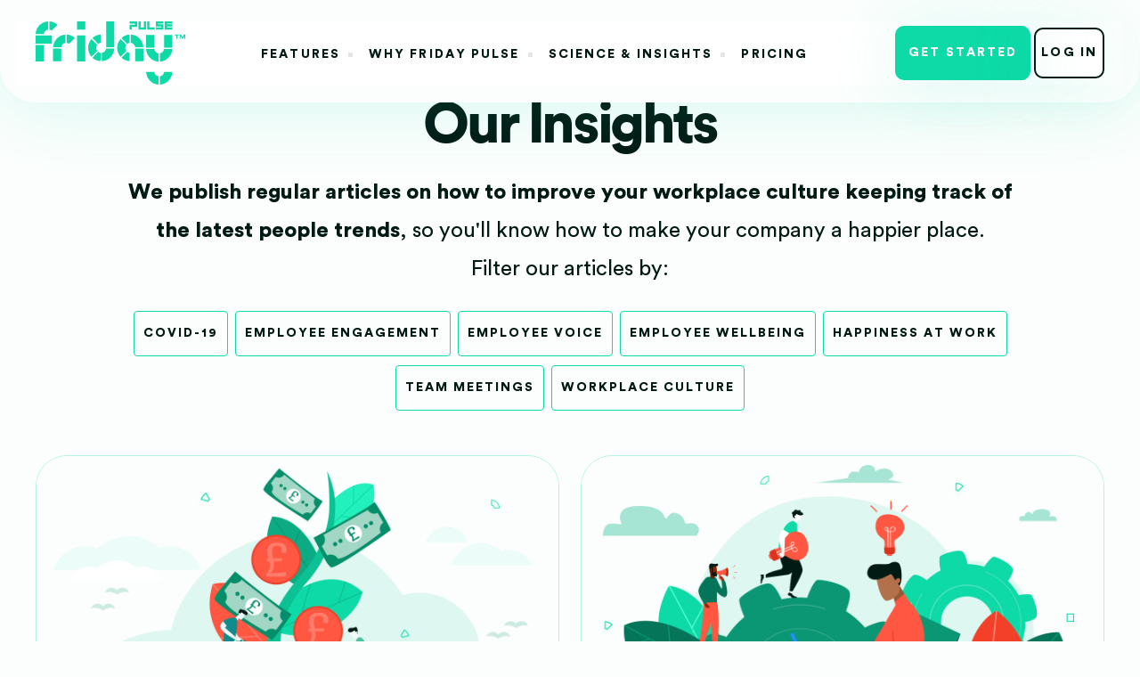

--- FILE ---
content_type: text/html; charset=utf-8
request_url: https://fridaypulse.com/category/covid-19
body_size: 17934
content:
<!doctype html>
<html lang="en-US" class="no-js" data-component="mobile-detect">
  <head>
    <meta charset="UTF-8">
    <meta name="viewport" content="width=device-width, initial-scale=1, minimum-scale=1">
    <meta http-equiv="X-UA-Compatible" content="IE=edge">
    <meta http-equiv="Accept-CH" content="DPR,Width,Viewport-Width">
    <title>Covid-19 | Friday Pulse</title>
    <meta name="description" content="">
    <link rel="canonical" href="https://fridaypulse.com/category/covid-19">
    <meta name="apple-mobile-web-app-title" content="Friday Pulse">
    <link rel="icon" href="/favicon.ico">
    <link rel="mask-icon" href="/site-mask-icon.svg" color="#000000">
    <link rel="apple-touch-icon" href="/site-touch-icon.png">
    <link rel="manifest" href="/site.webmanifest">
    <link rel="msapplication-config" href="/browserconfig.xml">
      <meta name='robots' content='index, follow, max-image-preview:large, max-snippet:-1, max-video-preview:-1'>
    <meta property="og:locale" content="en_US">
<meta property="og:type" content="website">
<meta property="og:title" content="Covid-19 | Friday Pulse">
<meta property="og:description" content="">
<meta property="og:url" content="https://fridaypulse.com/category/covid-19">
<meta property="og:site_name" content="Friday Pulse">
<meta property="og:image" content="/nicmarks-social-logo.png">
<meta name="twitter:card" content="summary_large_image">
<meta name="twitter:title" content="Covid-19 | Friday Pulse">
<meta name="twitter:image" content="/nicmarks-social-logo.png">
<meta name="twitter:description" content="">
<meta property="article:modified_time" content="2024-05-20T11:01:52Z">

    <link rel="stylesheet" href="https://cdn.plyr.io/3.7.8/plyr.css">
    <link rel="stylesheet" href="https://assets.fridaypulse.com/vite/assets/site_legacy-BEP906ek.css" data-turbo-track="reload" />
    <script src="https://assets.fridaypulse.com/vite/assets/application-BIlAS6zQ.js" crossorigin="anonymous" type="module" data-turbo-eval="reload" data-turbo-track="reload" defer="defer"></script><link rel="stylesheet" href="https://assets.fridaypulse.com/vite/assets/application-CGWE5pkI.css" media="screen" data-turbo-eval="reload" data-turbo-track="reload" defer="defer" />
    <script id="cookieyes" type="text/javascript" src="https://cdn-cookieyes.com/client_data/bf678b081be0fadca91fe2b1/script.js"></script>
<script type="text/javascript" defer data-domain="fridaypulse.com" src="https://plausible.io/js/script.file-downloads.outbound-links.js"></script>
<!-- Google tag (gtag.js) -->
<script type="text/javascript" async src="https://www.googletagmanager.com/gtag/js?id=AW-16759031191"></script>
<script type="text/javascript">
  window.dataLayer = window.dataLayer || [];
  function gtag(){dataLayer.push(arguments);}
  gtag('js', new Date());

  gtag('config', 'AW-16759031191');
</script>

  </head>
  <body class="home body-container -page-" data-component="detect-browser">
    <div class="h-visually-hidden"> <svg xmlns="http://www.w3.org/2000/svg"><symbol fill="none" id="airplane" viewBox="0 0 64 151"><title>airplane</title><path d="m13.4 11.769-6.15 11.97 12.799-2.993 43.55-13.632-50.2 4.655Z" fill="#0DAB83" /><path d="m7.25 23.74 21.609-1.33-5.32-2.66-16.29 3.99Z" fill="#077E60" /><path d="M13.399 11.77 9.576.133l54.022 6.982-50.2 4.655Z" fill="#0DDAA7" /><path d="M63.6 7.114 20.048 20.746l6.482 16.792L63.6 7.114Z" fill="#0DDAA7" /><path d="M12.069 35.71c-.166 0-.166-.166-.333-.166-.332-.5-.332-.998.167-1.496 1.33-1.164 2.826-2.161 4.322-3.159.498-.332 1.163-.166 1.33.333.332.498.166 1.163-.333 1.33-1.33.83-2.66 1.828-3.99 2.825-.332.499-.83.499-1.163.333ZM27.86 146.931c.333-.498.167-1.163-.332-1.33-2.66-1.662-5.32-3.823-7.48-6.483-.332-.499-.997-.499-1.496-.167-.499.333-.499.998-.166 1.497 2.327 2.826 4.986 5.153 7.979 6.982.664 0 1.163-.166 1.495-.499ZM16.225 135.46c.498-.333.665-.831.332-1.33-1.662-2.826-2.825-5.985-3.657-9.31-.166-.499-.665-.831-1.163-.665-.499.166-.831.665-.665 1.164.831 3.491 2.16 6.65 3.823 9.809.166.166.332.332.499.332.166.166.498.166.83 0Zm-5.153-15.461c.499 0 .997-.499.997-1.164v-.499c-.166-3.159 0-6.317.499-9.476.166-.499-.332-.998-.831-1.164-.499-.166-.998.333-1.164.831-.498 3.325-.665 6.817-.498 9.975v.499c0 .333.166.665.498.831.166.167.333.167.499.167Zm1.496-16.293c.499.166 1.164-.166 1.164-.665.83-2.993 1.994-6.318 3.324-9.643.166-.498 0-1.163-.499-1.33-.498-.166-1.163 0-1.33.5-1.495 3.324-2.493 6.65-3.324 9.808-.166.499.166.997.499 1.164 0 .166 0 .166.166.166Zm5.652-15.461c.498.166 1.163 0 1.33-.5.165-.332.332-.498.332-.83.997.498 2.16.83 3.324 1.163.499.167 1.164-.166 1.33-.665.166-.498-.166-1.163-.665-1.33-.997-.332-1.995-.665-2.826-.997a82.427 82.427 0 0 1 3.491-6.318c.332-.499.166-1.163-.333-1.33-.498-.332-1.163-.166-1.33.333-1.329 2.327-2.493 4.489-3.656 6.65-1.496-.665-2.826-1.496-4.156-2.328-.498-.332-1.163-.166-1.33.333-.332.499-.166 1.164.333 1.33a19.542 19.542 0 0 0 4.488 2.494c-.166.166-.166.498-.332.665-.665.498-.5 1.163 0 1.33Zm-7.98-8.48c.333-.332.333-.997 0-1.496-1.495-1.496-2.659-3.158-3.656-4.82-.665-.998-1.164-2.162-1.662-3.326-.167-.499-.831-.831-1.33-.499-.499.167-.831.832-.499 1.33.499 1.33 1.164 2.494 1.829 3.658 1.163 1.829 2.493 3.657 3.99 5.154 0 0 .165.166.331.166.167.166.665.166.998-.166Zm19.283 9.477c3.657.333 7.147 0 10.472-.831.498-.166.83-.665.665-1.164-.167-.499-.665-.831-1.164-.665-3.158.831-6.483.998-9.807.831-.499 0-.997.333-1.164.998 0 .499.167.831.499.997.166-.166.332-.166.499-.166ZM2.428 65.634c.499-.166.998-.665.831-1.163-.498-3.16-.664-6.484-.166-9.975.166-.5-.332-.998-.83-1.164-.5-.166-.998.332-1.164.831-.5 3.658-.5 7.149.166 10.474 0 .332.332.665.498.665.167.332.333.332.665.332Zm43.55 20.616c.832-.5 1.663-.832 2.328-1.33 2.16-1.497 4.155-3.326 5.818-5.487.332-.499.166-1.164-.167-1.496-.498-.332-1.163-.166-1.496.166-1.33 1.995-3.158 3.658-5.152 4.988-.665.499-1.496.831-2.161 1.33-.499.332-.665.831-.499 1.33l.499.499c.166.166.498.166.83 0Zm-18.45-12.635c2.16-3.326 4.156-5.82 6.316-7.814.5-.333.5-.998 0-1.497-.332-.332-.997-.498-1.495 0-2.161 1.995-4.322 4.655-6.65 8.147-.332.499-.166 1.164.333 1.33h.166c.499.498 1.164.332 1.33-.166ZM3.259 49.342c.5.166 1.164-.166 1.33-.665.499-1.496 1.164-2.827 1.829-4.157.83-1.662 1.828-3.158 2.825-4.655.333-.498.167-1.163-.166-1.496-.498-.332-1.163-.332-1.496.166-1.163 1.497-2.16 3.16-2.992 4.822-.665 1.496-1.33 2.992-1.828 4.489-.333.665-.166 1.163.498 1.496-.166 0-.166 0 0 0ZM55.786 74.28c.499.166 1.163-.167 1.163-.665.665-2.827.5-5.653-.83-8.147-.5-.831-.998-1.662-1.663-2.327-.332-.333-.997-.333-1.496 0-.332.332-.332.997 0 1.496a5.978 5.978 0 0 1 1.33 1.995c.997 1.995 1.33 4.156.665 6.65-.166.499.166.998.498 1.164.167-.333.167-.166.333-.166ZM38.665 62.642c2.826-1.33 6.316-1.663 9.309-.831.498.166 1.163-.167 1.163-.665.166-.5-.166-1.164-.665-1.164-3.49-.831-7.48-.499-10.638.997-.499.167-.665.832-.499 1.33l.499.5c.332 0 .665 0 .831-.167Zm-6.483 87.117c-.499-.167-.665-.665-.499-1.164.167-.499.665-.831 1.33-.665 1.496.499 3.159.665 4.82.831.5 0 .998.499.998.998 0 .498-.499.997-.997.997-1.829-.166-3.491-.333-5.153-.831-.333-.166-.333-.166-.499-.166Z" fill="#FF5741" /></symbol><symbol fill="none" id="arrow" viewBox="0 0 26 8"><title>arrow</title><path d="M.646 3.646a.5.5 0 0 0 0 .708l3.182 3.182a.5.5 0 1 0 .708-.708L1.707 4l2.829-2.828a.5.5 0 1 0-.708-.708L.646 3.646ZM26 3.5H1v1h25v-1Z" fill="#0DDAA7" /></symbol><symbol fill="none" id="blue-form" viewBox="0 0 212 212"><title>blue-form</title><g filter="url(#a)"><path d="m131.96 148.442-.04-98.563-6.272.297a145.563 145.563 0 0 0-90.96 37.656L30 92.042l69.738 69.738 4.18-3.224a47.136 47.136 0 0 1 22.786-9.459l5.256-.655Zm-12.041-85.844.12 75.595a59.07 59.07 0 0 0-19.082 7.847L47.502 92.586a133.955 133.955 0 0 1 72.417-29.988Z" fill="#24BFFB" /></g><defs><filter id="a" x="0" y="0" width="211.222" height="211.222" filterUnits="userSpaceOnUse" color-interpolation-filters="sRGB"><feFlood flood-opacity="0" result="BackgroundImageFix" /><feColorMatrix in="SourceAlpha" values="0 0 0 0 0 0 0 0 0 0 0 0 0 0 0 0 0 0 127 0" /><feOffset dy="10" /><feGaussianBlur stdDeviation="15" /><feColorMatrix values="0 0 0 0 0.0509804 0 0 0 0 0.854902 0 0 0 0 0.654902 0 0 0 0.15 0" /><feBlend in2="BackgroundImageFix" result="effect1_dropShadow" /><feBlend in="SourceGraphic" in2="effect1_dropShadow" result="shape" /></filter></defs></symbol><symbol id="coffee" viewBox="0 0 19 18"><title>coffee</title><g fill="currentColor" fill-rule="nonzero"><path d="M12.8 6.6h.8a2.2 2.2 0 0 1 0 4.4h-.8a1 1 0 0 0 0 2h.8a4.2 4.2 0 0 0 0-8.4h-.8a1 1 0 0 0 0 2Z" transform="translate(1 1)" /><path d="M-1 5.6a1 1 0 0 1 1-1h12.8a1 1 0 0 1 1 1v7.2A4.2 4.2 0 0 1 9.6 17H3.2A4.2 4.2 0 0 1-1 12.8V5.6Zm2 1v6.2A2.2 2.2 0 0 0 3.2 15h6.4a2.2 2.2 0 0 0 2.2-2.2V6.6H1ZM2.2 0v2.4a1 1 0 1 0 2 0V0a1 1 0 1 0-2 0Zm3.2 0v2.4a1 1 0 1 0 2 0V0a1 1 0 1 0-2 0Zm3.2 0v2.4a1 1 0 1 0 2 0V0a1 1 0 0 0-2 0Z" transform="translate(1 1)" /></g></symbol><symbol fill="none" id="collapse" viewBox="0 0 18 18"><title>collapse</title><path fill-rule="evenodd" clip-rule="evenodd" d="m17.141 9.085-2.103-2.103-6.312 6.311-6.311-6.311L.312 9.085 8.726 17.5l8.415-8.415Z" fill="#0DDAA7" /></symbol><symbol fill="none" id="facebook-funnel" viewBox="0 0 31 30"><title>facebook-funnel</title><path d="M29.139 0H2.457C1.54 0 .814.727.814 1.644v26.68c0 .917.727 1.644 1.644 1.644H16.81V18.367h-3.89v-4.52h3.92v-3.32c0-3.888 2.371-5.975 5.817-5.975 1.644 0 3.066.127 3.477.19v4.046h-2.402c-1.865 0-2.245.885-2.245 2.213v2.877h4.49l-.57 4.52H21.52V30h7.65c.917 0 1.644-.727 1.644-1.644V1.644C30.814.727 30.055 0 29.139 0Z" fill="currentColor" /></symbol><symbol fill="none" id="facebook" viewBox="0 0 25 25"><title>facebook</title><path d="M23.604 0H1.37A1.36 1.36 0 0 0 0 1.37v22.234c0 .764.606 1.37 1.37 1.37h11.96v-9.668h-3.24v-3.767h3.266V8.773c0-3.24 1.976-4.98 4.847-4.98 1.37 0 2.556.106 2.898.159v3.372H19.1c-1.554 0-1.87.737-1.87 1.844v2.397h3.74l-.474 3.767h-3.24V25h6.375A1.36 1.36 0 0 0 25 23.63V1.37C25 .606 24.368 0 23.604 0Z" fill="currentColor" /></symbol><symbol fill="none" id="hand_down" viewBox="0 0 25 31"><title>hand_down</title><path d="M4.532 18.907c-4.37 0-4.147-2.63-4.147-3.19C.388 8.987.165 0 9.647 0c6.601 0 8.948 4.459 11.539 9.399.773 1.47 1.575 2.997 2.52 4.42 2.543 3.83-3 7.32-5.377 3.763l-.003.003-.207-.308V27.45c0 4.184-6.563 4.468-6.563 0v-5.56c-1.367 0-2.411-.236-3.199-1.44-1.842 0-2.68.067-3.825-1.543Zm-.408-2.4v-3.696c0-1.577 2.392-1.577 2.392 0v4.61c.156.7.765.63 1.315.63v-3.995c0-1.577 2.392-1.577 2.392 0v4.695c0 .76.792.74 1.33.74v-4.799c0-1.706 2.396-1.612 2.396-.063v12.822c0 1.2 1.78 1.157 1.78 0V13.379c0-1.21 1.528-1.682 2.187-.7l2.348 3.492c.69 1.061 2.2.17 1.468-1.007-1.008-1.518-1.848-3.11-2.655-4.651-2.235-4.264-4.26-8.115-9.429-8.115-7.63 0-6.873 8.02-6.873 13.318 0 .829.769.79 1.35.79l-.001.002Z" fill="#0DDAA7" /></symbol><symbol fill="none" id="hand_up" viewBox="0 0 25 31"><title>hand_up</title><path d="M19.89 11.788c4.384 0 4.16 2.63 4.16 3.19-.002 6.732.22 15.717-9.291 15.717-6.623 0-8.977-4.459-11.576-9.398-.775-1.47-1.58-2.998-2.528-4.421-2.55-3.829 3.01-7.32 5.394-3.763l.003-.003.208.308V3.246c0-4.185 6.584-4.468 6.584 0v5.56c1.37 0 2.419.235 3.209 1.439 1.848 0 2.688-.066 3.838 1.543Zm.41 2.4v3.696c0 1.577-2.4 1.577-2.4 0v-4.61c-.157-.699-.768-.63-1.32-.63v3.996c0 1.577-2.399 1.577-2.399 0v-4.696c0-.759-.794-.74-1.335-.74v4.8c0 1.705-2.402 1.612-2.402.062V3.245c0-1.2-1.786-1.158-1.786 0v14.072c0 1.209-1.533 1.68-2.194.699l-2.356-3.492c-.693-1.061-2.207-.17-1.473 1.007 1.012 1.519 1.854 3.11 2.664 4.652 2.242 4.263 4.273 8.114 9.459 8.114 7.654 0 6.895-8.02 6.895-13.318 0-.828-.771-.79-1.355-.79l.002-.002Z" fill="#0DDAA7" /></symbol><symbol id="horizontal-arrow" viewBox="0 0 21 8"><title>Shape</title><path d="M20.354 4.354a.5.5 0 0 0 0-.708L17.172.464a.5.5 0 1 0-.707.708L19.293 4l-2.828 2.828a.5.5 0 1 0 .707.708l3.182-3.182ZM0 4.5h20v-1H0v1Z" fill="currentColor" fill-rule="nonzero" /></symbol><symbol fill="none" id="linkedin-funnel" viewBox="0 0 30 30"><title>linkedin-funnel</title><path fill-rule="evenodd" clip-rule="evenodd" d="M26.203 0C28.3 0 30 1.7 30 3.797v22.405C30 28.3 28.3 30 26.203 30H3.797A3.797 3.797 0 0 1 0 26.203V3.797C0 1.7 1.7 0 3.797 0h22.405ZM19.05 12.532c-2.148 0-3.1 1.643-3.1 1.643v-1.091h-3.04v9.7h3.038v-5.222c0-1.4.745-2.232 2-2.232 1.154 0 1.798.8 1.798 2.232v5.223h3.038v-6.3c0-2.665-1.586-3.953-3.735-3.953Zm-7.658.38H8.354v9.873h3.038V12.91ZM9.874 7.594a1.899 1.899 0 1 0 0 3.798 1.899 1.899 0 0 0 0-3.798Z" fill="currentColor" /></symbol><symbol fill="none" id="linkedin-share" viewBox="0 0 25 25"><title>linkedin-share</title><path d="M21.835 0A3.165 3.165 0 0 1 25 3.165v18.67A3.165 3.165 0 0 1 21.835 25H3.165A3.165 3.165 0 0 1 0 21.835V3.165A3.165 3.165 0 0 1 3.165 0h18.67Zm-5.96 10.443c-1.79 0-2.584 1.37-2.584 1.37v-.91H10.76v8.084h2.532v-4.352c0-1.166.621-1.86 1.667-1.86.962 0 1.498.666 1.498 1.86v4.352h2.531v-5.25c0-2.22-1.321-3.294-3.112-3.294Zm-6.381.316H6.962v8.228h2.532V10.76ZM8.228 6.33a1.582 1.582 0 1 0 0 3.165 1.582 1.582 0 0 0 0-3.165Z" fill="currentColor" /></symbol><symbol style="enable-background:new 0 0 32 32" id="linkedin" viewBox="0 0 32 32"><title>linkedin</title><path d="M27.9 0H4.1C1.8 0 0 1.8 0 4.1V28c0 2.2 1.8 4 4.1 4H28c2.2 0 4.1-1.8 4.1-4.1V4.1C32 1.8 30.2 0 27.9 0zM12.2 24.3H8.9V13.8h3.2v10.5zm-1.7-12.1c-1.1 0-2-.9-2-2s.9-2 2-2 2 .9 2 2c.1 1-.8 2-2 2zm13.8 12.1h-3.2v-5.6c0-1.5-.7-2.4-1.9-2.4-1.3 0-2.1.9-2.1 2.4v5.6h-3.2V14H17v1.2s1-1.8 3.3-1.8 4 1.4 4 4.2v6.7z" style="fill-rule:evenodd;clip-rule:evenodd;fill:&quot;currentColor&quot;" /></symbol><symbol fill="none" id="mail-funnel" viewBox="0 0 36 26"><title>mail-funnel</title><path d="M3.54 0A2.726 2.726 0 0 0 .813 2.737v20.526A2.726 2.726 0 0 0 3.539 26h29.216a2.726 2.726 0 0 0 2.726-2.737V2.737A2.726 2.726 0 0 0 32.755 0H3.54Zm1.449 4.79c.271-.049.519-.014.702.213l10.86 10.819c.793.788 2.376.788 3.172 0l10.88-10.819a.711.711 0 0 1 .97-.01c.255.25.26.716.01.972L24.195 13.3l7.366 6.735c.261.246.277.71.032.973a.712.712 0 0 1-.969.032l-7.41-6.757-2.533 2.502c-1.379 1.37-3.71 1.373-5.089 0l-2.512-2.502-7.41 6.757a.709.709 0 0 1-.969-.032.719.719 0 0 1 .032-.973L12.1 13.32 4.71 5.966c-.327-.46-.21-.965.278-1.177Z" fill="currentColor" /></symbol><symbol fill="none" id="mail-share" viewBox="0 0 28 21"><title>mail-share</title><path d="M2.201 0A2.202 2.202 0 0 0 0 2.21v16.58C0 20.012.982 21 2.201 21H25.8a2.202 2.202 0 0 0 2.2-2.21V2.21C28 .988 27.018 0 25.799 0H2.2Zm1.171 3.868c.22-.038.42-.01.568.173l8.77 8.738c.641.637 1.92.637 2.563 0l8.788-8.738a.575.575 0 0 1 .782-.009.58.58 0 0 1 .009.786l-5.968 5.924 5.95 5.44c.21.199.224.574.026.786a.575.575 0 0 1-.782.026l-5.985-5.458-2.047 2.02c-1.113 1.108-2.996 1.11-4.11 0l-2.03-2.02-5.984 5.458a.573.573 0 0 1-.782-.026.58.58 0 0 1 .026-.786l5.95-5.423-5.968-5.94c-.264-.372-.17-.78.224-.95Z" fill="currentColor" /></symbol><symbol fill="none" id="mouse_down" viewBox="0 0 26 43"><title>mouse_down</title><path fill-rule="evenodd" clip-rule="evenodd" d="M12.136 0h2.012C20.997.955 24.966 4.578 26 10.917V32.15c-.09.414-.155.79-.217 1.14-.126.72-.235 1.338-.49 1.98-1.742 4.377-6.524 8.102-13.103 7.7C5.83 42.57.61 38.04.12 31.95c-.18-2.253-.12-4.618-.06-6.96.03-1.163.06-2.32.06-3.456 0-1.242-.03-2.468-.061-3.675-.06-2.358-.118-4.643.062-6.84.216-3.07 1.847-5.687 3.75-7.448C5.938 1.662 8.656.3 12.136 0Zm.869 40.608c4.35 0 8.371-2.416 9.95-6.29.651-1.51.76-3.724.76-5.89-.042-1.762-.043-4.656-.045-7.628-.002-4.752-.005-9.703-.172-10.538-.868-4.277-5.165-7.85-10.546-7.8-4.35.05-7.176 1.81-8.862 4.126-1.468 2.013-1.74 4.429-1.74 7.6v9.208c0 .814-.032 1.715-.066 2.646-.082 2.237-.17 4.65.175 6.463.868 4.832 5.598 8.103 10.546 8.103Zm.994-19.115 2.322-2.368c.84-.856 2.242.531 1.44 1.39a368.2 368.2 0 0 0-3.364 3.492c-.361.379-.621.651-.719.75a.757.757 0 0 1-.8.205 1.401 1.401 0 0 1-.36-.163c-.2-.081-.36-.204-.44-.408a317.539 317.539 0 0 0-3.215-3.212c-.32-.316-.546-.54-.629-.624-.8-.816.642-2.286 1.442-1.47l2.322 2.368V9.909c0-1.185 1.96-1.225 1.96-.042 0 .712.008 2.492.017 4.501.011 2.6.024 5.582.024 7.125Z" fill="#0DDAA7" /></symbol><symbol fill="none" id="mouse_up" viewBox="0 0 26 44"><title>mouse_up</title><path fill-rule="evenodd" clip-rule="evenodd" d="M12.136.5h2.012C20.997 1.455 24.966 5.078 26 11.417V32.65c-.09.414-.155.79-.217 1.14-.126.72-.235 1.338-.49 1.98-1.742 4.377-6.524 8.102-13.103 7.7C5.83 43.07.61 38.54.12 32.45c-.18-2.253-.12-4.618-.06-6.96.03-1.163.06-2.32.06-3.456 0-1.242-.03-2.468-.061-3.675-.06-2.358-.118-4.643.062-6.84.216-3.07 1.847-5.687 3.75-7.448C5.938 2.162 8.656.8 12.136.5Zm.869 40.608c4.35 0 8.371-2.416 9.95-6.29.651-1.51.76-3.724.76-5.89-.042-1.762-.043-4.656-.045-7.628-.002-4.752-.005-9.703-.172-10.538-.868-4.277-5.165-7.85-10.546-7.8-4.35.05-7.176 1.81-8.862 4.126-1.468 2.013-1.74 4.429-1.74 7.6v9.208c0 .814-.032 1.715-.066 2.646-.082 2.237-.17 4.65.175 6.463.868 4.832 5.598 8.103 10.546 8.103Zm.994-28.1 2.322 2.367c.84.856 2.242-.531 1.44-1.39a368.2 368.2 0 0 1-3.364-3.492 84.792 84.792 0 0 0-.719-.75.757.757 0 0 0-.8-.205 1.38 1.38 0 0 0-.36.163c-.2.081-.36.204-.44.408a310.887 310.887 0 0 1-3.215 3.212c-.32.316-.546.54-.629.624-.8.816.642 2.286 1.442 1.47l2.322-2.368v11.544c0 1.185 1.96 1.225 1.96.042 0-.712.008-2.492.017-4.501.011-2.6.024-5.582.024-7.125Z" fill="#0DDAA7" /></symbol><symbol id="mouse" viewBox="0 0 25 40"><title>mouse</title><path d="M22.702 27.523c0 5.856-4.684 10.63-10.451 10.63C6.486 38.154 1.8 33.424 1.8 27.568V12.432c0-5.856 4.684-10.63 10.45-10.63 5.766 0 10.452 4.776 10.452 10.63v15.09ZM12.25 0C5.494 0-.001 5.586-.001 12.432v15.09C-.001 34.416 5.494 40 12.251 40c6.757 0 12.251-5.586 12.251-12.432V12.432C24.502 5.586 19.008 0 12.251 0Zm0 8.514c-.495 0-.9.405-.9.9v5.676c0 .496.405.902.9.902s.9-.406.9-.9V9.413c0-.495-.405-.9-.9-.9Z" style="fill-rule:evenodd;clip-rule:evenodd;fill:currentColor" /></symbol><symbol fill="none" id="newsletter-blue" viewBox="0 0 212 212"><title>newsletter-blue</title><g filter="url(#a)"><path d="m131.96 148.442-.04-98.563-6.272.297a145.563 145.563 0 0 0-90.96 37.656L30 92.042l69.738 69.738 4.18-3.224a47.136 47.136 0 0 1 22.786-9.459l5.256-.655Zm-12.041-85.844.12 75.595a59.07 59.07 0 0 0-19.082 7.847L47.502 92.586a133.955 133.955 0 0 1 72.417-29.988Z" fill="currentColor" /></g><defs><filter id="a" x="0" y="0" width="211.222" height="211.222" filterUnits="userSpaceOnUse" color-interpolation-filters="sRGB"><feFlood flood-opacity="0" result="BackgroundImageFix" /><feColorMatrix in="SourceAlpha" values="0 0 0 0 0 0 0 0 0 0 0 0 0 0 0 0 0 0 127 0" /><feOffset dy="10" /><feGaussianBlur stdDeviation="15" /><feColorMatrix values="0 0 0 0 0.0509804 0 0 0 0 0.854902 0 0 0 0 0.654902 0 0 0 0.15 0" /><feBlend in2="BackgroundImageFix" result="effect1_dropShadow" /><feBlend in="SourceGraphic" in2="effect1_dropShadow" result="shape" /></filter></defs></symbol><symbol id="ok" viewBox="0 0 25 28"><title>ok</title><g fill="currentColor" fill-rule="evenodd"><path fill-rule="nonzero" d="m0 14.928 5.522 5.39 10.281-10.037-2.437-2.38-7.864 7.658-3.084-3.01z" /><path d="M23.705 0h1.128v27.09h-1.128z" /></g></symbol><symbol fill="none" id="orange-rectangle" viewBox="0 0 171 182"><title>orange-rectangle</title><g filter="url(#a)"><path d="M65.099 142 141 66.038l-5.06-4.604a158.593 158.593 0 0 0-99.086-41.066L30 20v107.452l5.704.737a51.36 51.36 0 0 1 24.84 10.266L65.1 142Zm56.857-75.41-58.145 58.33a64.376 64.376 0 0 0-20.747-8.655V33.903a145.946 145.946 0 0 1 78.892 32.687Z" fill="#FFA13F" /></g><defs><filter id="a" x="0" y="0" width="171" height="182" filterUnits="userSpaceOnUse" color-interpolation-filters="sRGB"><feFlood flood-opacity="0" result="BackgroundImageFix" /><feColorMatrix in="SourceAlpha" values="0 0 0 0 0 0 0 0 0 0 0 0 0 0 0 0 0 0 127 0" /><feOffset dy="10" /><feGaussianBlur stdDeviation="15" /><feColorMatrix values="0 0 0 0 0.0509804 0 0 0 0 0.854902 0 0 0 0 0.654902 0 0 0 0.15 0" /><feBlend in2="BackgroundImageFix" result="effect1_dropShadow" /><feBlend in="SourceGraphic" in2="effect1_dropShadow" result="shape" /></filter></defs></symbol><symbol fill="none" id="orange-square" viewBox="0 0 65 65"><title>orange-square</title><path d="M65 65H0V0h65v65ZM7.875 57.121h49.333V7.88H7.875v49.24Z" fill="#FFA13F" /></symbol><symbol fill="none" id="pin" viewBox="0 0 64 60"><title>pin</title><path d="M33.9 51.9 22 59 1 47V1l21 12L42 1l21 12v46l-12.6-7.2M22 13v46M42 1v23" stroke="#fff" stroke-width="2" stroke-miterlimit="10" stroke-linejoin="round" /><path d="M51 36c0 5-9 23-9 23s-9-18-9-23 4-9 9-9 9 4 9 9Z" stroke="#fff" stroke-width="2" stroke-miterlimit="10" stroke-linejoin="round" /><path d="M42 41a5 5 0 1 0 0-10 5 5 0 0 0 0 10ZM18 52 5 44V8l13 8v36Zm-7-27v2m0 2v2m0 2v2" stroke="#fff" stroke-width="2" stroke-miterlimit="10" stroke-linejoin="round" /></symbol><symbol fill="none" id="play-button" viewBox="0 0 215 215"><title>play-button</title><g filter="url(#a)"><circle cx="107.5" cy="102.5" r="77.5" fill="currentColor" /></g><path d="M129.046 99.365a4 4 0 0 1 0 6.27L98.485 129.86c-2.622 2.078-6.485.211-6.485-3.135v-48.45c0-3.346 3.863-5.213 6.485-3.135l30.561 24.225Z" fill="#fff" /><defs><filter id="a" x="0" y="0" width="215" height="215" filterUnits="userSpaceOnUse" color-interpolation-filters="sRGB"><feFlood flood-opacity="0" result="BackgroundImageFix" /><feColorMatrix in="SourceAlpha" values="0 0 0 0 0 0 0 0 0 0 0 0 0 0 0 0 0 0 127 0" /><feOffset dy="5" /><feGaussianBlur stdDeviation="15" /><feColorMatrix values="0 0 0 0 0.141176 0 0 0 0 0.560784 0 0 0 0 0.984314 0 0 0 0.45 0" /><feBlend in2="BackgroundImageFix" result="effect1_dropShadow" /><feBlend in="SourceGraphic" in2="effect1_dropShadow" result="shape" /></filter></defs></symbol><symbol fill="none" id="play" viewBox="0 0 13 20"><title>play</title><path d="M11.43 8.538a2 2 0 0 1 0 2.926l-8.066 7.518C2.084 20.174 0 19.267 0 17.52V2.482C0 .734 2.085-.173 3.364 1.02l8.066 7.519Z" fill="#fff" /></symbol><symbol fill="none" id="quote" viewBox="0 0 29 22"><title>quote</title><path d="M12.888 15.552c0-3.168-2.016-5.472-5.616-5.472-.72 0-1.44.288-1.584.36.216-3.312 3.6-5.256 6.12-5.544V0C7.056.36 0 3.888 0 13.824c0 3.672 2.376 7.272 6.696 7.272 3.6 0 6.192-2.52 6.192-5.544Zm15.12 0c0-3.168-2.016-5.472-5.616-5.472-.72 0-1.44.288-1.584.36.216-3.312 3.6-5.256 6.12-5.544V0c-4.752.36-11.736 3.888-11.736 13.824 0 3.672 2.304 7.272 6.624 7.272 3.6 0 6.192-2.52 6.192-5.544Z" fill="#248FFB" /></symbol><symbol fill="none" id="ribbon" viewBox="0 0 84 44"><title>ribbon</title><path d="M0 35 .243 0H84l-7.808 35H0Z" fill="#FF5741" /><path d="M12 35H0l12 9v-9Z" fill="#C82009" /><path d="m27.96 23-5.176-7.887V23H20V11h3.404l4.716 7.295V11h2.802v12H27.96Zm5.805 0V11h7.961v2.522h-5.16v2.285h4.681v2.352h-4.68v2.302h5.177V23h-7.979Zm24.363-12H61l-3.422 12h-2.89l-2.677-7.955L49.316 23h-2.944L42.95 11h2.98l2.074 7.684L50.61 11h2.872l2.607 7.701L58.128 11Z" fill="#fff" /></symbol><symbol id="scroll-down" viewBox="0 0 25 31"><title>scroll-down</title><path d="M20.838 11.788c4.383 0 4.16 2.63 4.16 3.19-.003 6.732.22 15.717-9.291 15.717-6.623 0-8.977-4.459-11.576-9.398-.775-1.47-1.58-2.998-2.529-4.421-2.55-3.829 3.011-7.32 5.395-3.763L7 13.11l.208.308V3.246c0-4.185 6.584-4.468 6.584 0v5.56c1.37 0 2.419.235 3.209 1.439 1.848 0 2.688-.066 3.837 1.543Zm.41 2.4v3.696c0 1.577-2.4 1.577-2.4 0v-4.61c-.157-.699-.768-.63-1.32-.63v3.996c0 1.577-2.399 1.577-2.399 0v-4.696c0-.759-.794-.74-1.335-.74v4.8c0 1.705-2.403 1.612-2.403.062V3.245c0-1.2-1.785-1.158-1.785 0v14.072c0 1.209-1.533 1.68-2.194.699l-2.356-3.492c-.693-1.061-2.207-.17-1.473 1.007 1.011 1.519 1.854 3.11 2.663 4.652 2.243 4.263 4.273 8.114 9.46 8.114 7.654 0 6.894-8.02 6.894-13.318 0-.828-.77-.79-1.354-.79l.001-.002Z" style="fill-rule:evenodd;clip-rule:evenodd;fill:currentColor" /></symbol><symbol style="enable-background:new 0 0 50 19" id="ted" viewBox="0 0 50 19"><title>ted</title><path d="M5.1 5H0V.3h15.7V5h-5.1v13.7H5.1zM16.5.3h15.3V5h-9.7v2.3h9.7v4.4h-9.7V14h9.7v4.7H16.5zm25.4 0h-9.1v18.5h8c6.3 0 9.2-3.6 9.2-9.3C50 4.8 47.9.3 41.9.3zM40.5 14h-2.2V5h1.8c4 0 4.4 3.2 4.4 4.4 0 1.7-.6 4.6-4 4.6z" style="fill-rule:evenodd;clip-rule:evenodd;fill:currentColor" /></symbol><symbol id="tednew" viewBox="0 0 324 119"><title>tednew</title><path fill="currentColor" d="M32.678 30.831H0V.85h101.56v29.981H68.875V118.3H32.678V30.831zM107.18.85h98.75v29.981h-62.55v14.462h62.55v28.212h-62.55v14.814h62.55V118.3h-98.75V.85zm104.72 0h59.39C310.3.85 324 29.773 324 59.401c0 35.975-18.98 58.899-59.74 58.899H211.9V.85zm36.2 87.469h14.05c22.49 0 25.66-18.337 25.66-29.27 0-7.41-2.46-27.865-28.47-27.865h-11.6l.36 57.135z" /></symbol><symbol fill="none" id="twitter-funnel" viewBox="0 0 39 30"><title>twitter-funnel</title><path fill-rule="evenodd" clip-rule="evenodd" d="M35.017 7.472c.015.325.023.65.023.98C35.04 18.459 27.198 30 12.858 30A22.541 22.541 0 0 1 .907 26.596c.61.071 1.23.107 1.86.107a15.93 15.93 0 0 0 9.683-3.243c-3.412-.06-6.292-2.25-7.283-5.259a8.031 8.031 0 0 0 3.521-.13c-3.566-.696-6.255-3.756-6.255-7.426l.001-.095a7.957 7.957 0 0 0 3.532.947c-2.093-1.358-3.468-3.675-3.468-6.304 0-1.387.383-2.688 1.055-3.807 3.845 4.582 9.59 7.598 16.069 7.913a7.39 7.39 0 0 1-.202-1.726C19.42 3.39 22.91 0 27.216 0c2.243 0 4.27.919 5.69 2.391A15.88 15.88 0 0 0 37.859.553c-.582 1.769-1.819 3.254-3.428 4.191 1.577-.183 3.08-.59 4.477-1.193a15.6 15.6 0 0 1-3.89 3.92Z" fill="currentColor" /></symbol><symbol fill="none" id="twitter-share" viewBox="0 0 25 20"><title>twitter-share</title><path d="M22.44 4.923c.01.215.016.43.016.646 0 6.594-5.16 14.199-14.593 14.199A14.81 14.81 0 0 1 0 17.525c.401.046.81.07 1.224.07 2.402 0 4.615-.798 6.37-2.136-2.245-.04-4.14-1.484-4.792-3.466a5.246 5.246 0 0 0 2.317-.085c-2.346-.459-4.115-2.476-4.115-4.894v-.062a5.229 5.229 0 0 0 2.324.624C1.952 6.68 1.047 5.154 1.047 3.422c0-.914.252-1.771.694-2.509 2.53 3.02 6.31 5.007 10.572 5.215a4.877 4.877 0 0 1-.133-1.138c0-2.756 2.296-4.99 5.129-4.99 1.476 0 2.808.606 3.743 1.576A10.438 10.438 0 0 0 24.31.365a5.036 5.036 0 0 1-2.255 2.761A10.458 10.458 0 0 0 25 2.34a10.27 10.27 0 0 1-2.56 2.583Z" fill="currentColor" /></symbol><symbol style="enable-background:new 0 0 32 25" id="twitter" viewBox="0 0 32 25"><title>twitter</title><path d="M28.7 6.2V7c0 8.3-6.6 18-18.7 18-3.6 0-7.1-1-10-2.8.5.1 1 .1 1.6.1 3.1 0 5.9-1 8.2-2.7-2.9-.1-5.3-1.9-6.1-4.4.4.1.8.1 1.2.1.6 0 1.2-.1 1.7-.2-3-.6-5.3-3.1-5.3-6.2v-.1c.9.5 1.9.8 3 .8-1.8-1.2-3-3.1-3-5.3 0-1.2.3-2.2.9-3.2C5.5 5 10.3 7.5 15.8 7.7c-.1-.5-.2-.9-.2-1.4 0-3.5 2.9-6.3 6.6-6.3 1.9 0 3.6.8 4.8 2 1.5-.3 2.9-.8 4.2-1.5-.5 1.5-1.5 2.7-2.9 3.5 1.3-.2 2.6-.5 3.8-1-1 1.2-2.1 2.3-3.4 3.2z" style="fill-rule:evenodd;clip-rule:evenodd;fill:currentColor" /></symbol><symbol fill="none" id="white-arrow" viewBox="0 0 26 8"><title>white-arrow</title><path d="M.646 3.646a.5.5 0 0 0 0 .708l3.182 3.182a.5.5 0 1 0 .708-.708L1.707 4l2.829-2.828a.5.5 0 1 0-.708-.708L.646 3.646ZM26 3.5H1v1h25v-1Z" fill="#FFF" /></symbol></svg> </div>
    <div class="cms-block relative">
  <!-- add group and hover:bg-blue-100 when design mode is enabled -->
    <header class="header js-header !pt-6" data-component="header-pinned" data-controller='hamburger'>
  <div class="header__container container js-header-inside"  style="background: white;">
    <div class="logo">
      <a href="/" class="logo__anchor">
        <img class="logo__image h-responsive-image js-logo" src="https://assets.fridaypulse.com/assets/site/header-logo-84558e34.svg"  alt="Friday Pulse logo" width="180" height="76">
      </a>
    </div>
    <!-- /.logo -->
    <div class="nav js-menu">
      <div class="nav__wrapper">
        <div class="nav__container">
          <ul class="nav__items">
              <li class="nav__item">
                <a href="/features" title="Features" class="nav__link">Features</a>
              </li>
              <li class="nav__item">
                <a href="/customers" title="Why Friday Pulse" class="nav__link">Why Friday Pulse</a>
              </li>
              <li class="nav__item">
                <a href="/insights" title="Science &amp; insights" class="nav__link">Science &amp; insights</a>
              </li>
              <li class="nav__item">
                <a href="/pricing-plans" title="Pricing" class="nav__link">Pricing</a>
              </li>
          </ul>
        </div>
      </div>
    </div>
    <!-- /.nav -->
    <div class="header__menu">
      <div class="header__button">
          <a href="/pricing-plans" title="Get started" class="cta_button">Get started</a>
          <a class="header__profile-button button button--secondary" title="Access your account" href="https://app.fridaypulse.com/login" target="_blank" rel="noopener">
            Log in
          </a>
      </div>
      <details class="header__button-menu" data-controller='hamburger'>
        <summary>
          <div class="hamburger">
            <span class="hamburger__line"></span>
            <span class="hamburger__line"></span>
            <span class="hamburger__line"></span>
          </div>
        </summary>
        <div class="fixed top-0 left-0 w-screen h-screen transition-[opacity] opacity-0 ease-out delay-50 bg-white" data-hamburger-target='content'>
          <div class="logo flex justify-between pt-6 pl-3">
            <a href="" class="">
              <img class="logo__image h-responsive-image js-logo" src="https://assets.fridaypulse.com/assets/site/header-logo-84558e34.svg"  alt="Friday Pulse logo" width="180" height="76">
            </a>
            <svg><!-- SVG file not found: 'icons/off/modal-close.svg' --></svg>
          </div>
          <div class="nav-dropdown js-menu">
            <div class="nav__wrapper">
              <div class="nav__container">
                <ul class="ml-8 mt-12">
                  <li class="nav-dropdown__item">
                    <a href="/features" title="Features" class="nav__link" rel="prefetch">Features</a></li>
                  <li class="nav-dropdown__item">
                    <a href="/customers" title="Why Friday Pulse" class="nav__link" rel="prefetch">Why Friday Pulse</a></li>
                  <li class="nav-dropdown__item">
                    <a href="/pricing-plans" title="Pricing" class="nav__link" rel="prefetch">Pricing</a></li>
                  <li class="nav-dropdown__item">
                    <a href="/insights" title="Science & Insights" class="nav__link" rel="prefetch">Science & Insights</a></li>
                  <div class='border-b-4 border-black border-dotted w-12 my-8 ml-8'></div>
                  <li>
                    <a href="/book-demo" title="Book a demo" class="inline-block w-36 px-4 py-2 rounded-md bg-green-600">Get started</a>
                  </li>
                  <li class='mt-4'>
                    <a class="inline-block text-center px-4 py-2 w-36 rounded-md border-2 border-black" title="Access your account" href="https://app.fridaypulse.com/login" target="_blank" rel="noopener">
                      Log in
                    </a>
                  </li>
                </ul>
              </div>
            </div>
          </div>
        </div>
      </details>
    </div>
  </div>
</header>
  
</div>

    <main class="main">
  <section class="blog decoration--shadow-curve">
    <div class="container">
      <div class="columns">
        <div class="column -spans-10 -offsets-1 -spans-12-tablet -offsets-0-tablet">
          <h2 class="blog__title">Our Insights</h2>
          <p class="blog__description"><strong>We publish regular articles on how to improve your workplace culture keeping track of the latest people trends</strong>, so you'll know how to make your company a happier place.</p>
          <div class="blog__category-wrapper">
            <span class="blog__filter">Filter our articles by:</span>
              <a class="blog__category" href="/category/covid-19">covid-19</a>
              <a class="blog__category" href="/category/employee-engagement">employee engagement</a>
              <a class="blog__category" href="/category/employee-voice">employee voice</a>
              <a class="blog__category" href="/category/employee-wellbeing">employee wellbeing</a>
              <a class="blog__category" href="/category/happiness-at-work">happiness at work</a>
              <a class="blog__category" href="/category/team-meetings">team meetings</a>
              <a class="blog__category" href="/category/workplace-culture">workplace culture</a>
          </div>
        </div>
      </div>
      <div class="blog__feed">
        <div class="blog__article-wrapper">
          <div class="columns">
              <div class="column -spans-6 h-margin-bottom-100 -spans-9-tablet -offsets-2-tablet -spans-12-xsmall -offsets-0-xsmall">
                <article class="blog__article">
                  <div class="article__image">
                    <img class="h-responsive-image" alt="Low Employee Morale: Signs, Causes and Fixes" src="https://static.fridaypulse.com/cms_images/469/2020_APR_How_We_Calculate_the_Resilience_Calculator-scaled.jpg" />
                  </div>
                  <div class="article__content">
                    <div class="article__meta">
                      <span class="article__date">15 Sep 2022</span>
                      <span class="article__time-read">
                        <span class="span-reading-time rt-reading-time">
                          <span class="rt-time"> 9 mins</span>
                        </span>
                        read
                      </span>
                    </div>
                    <a class="article__action" href="/insights/whats-the-cost-of-low-employee-morale-in-the-workplace">
                      <h3 class="article__title h3">Low Employee Morale: Signs, Causes and Fixes</h3>
                    </a>
                    <div class="article__description">
                      <p>Addressing low employee morale and overall wellbeing is a crucial component of business performance. During periods of social upheaval, organizational change, and more generally in day-to-day operations, it is essential not to overlook the human aspects and challenges that employees face.</p>

                    </div>
                    <a class="article__button button" href="/insights/the-fundamental-flaws-of-the-enps-and-why-the-happiness-kpi-is-the-answer">Read More</a>
                  </div>
                </article>
              </div>
              <div class="column -spans-6 h-margin-bottom-100 -spans-9-tablet -offsets-2-tablet -spans-12-xsmall -offsets-0-xsmall">
                <article class="blog__article">
                  <div class="article__image">
                    <img class="h-responsive-image" alt="Hybrid Is the New Normal. However, Core Work Relationships Still Matter, and Need Rebuilding" src="https://static.fridaypulse.com/cms_images/525/FRIDAY_-Hero-Article-SEPT-10-2020.png" />
                  </div>
                  <div class="article__content">
                    <div class="article__meta">
                      <span class="article__date">27 May 2022</span>
                      <span class="article__time-read">
                        <span class="span-reading-time rt-reading-time">
                          <span class="rt-time"> 6 mins</span>
                        </span>
                        read
                      </span>
                    </div>
                    <a class="article__action" href="/insights/hybrid-is-the-new-normal-however-core-work-relationships-still-matter-and-need-rebuilding">
                      <h3 class="article__title h3">Hybrid Is the New Normal. However, Core Work Relationships Still Matter, and Need Rebuilding</h3>
                    </a>
                    <div class="article__description">
                      <p>Hybrid is the new normal with most people returning to the office for at
least some of the time. Leaders need to make deliberate efforts to
encourage positive social interaction amongst teams, whilst they think
how the office fits into their business.</p>

                    </div>
                    <a class="article__button button" href="/insights/the-fundamental-flaws-of-the-enps-and-why-the-happiness-kpi-is-the-answer">Read More</a>
                  </div>
                </article>
              </div>
              <div class="column -spans-6 h-margin-bottom-100 -spans-9-tablet -offsets-2-tablet -spans-12-xsmall -offsets-0-xsmall">
                <article class="blog__article">
                  <div class="article__image">
                    <img class="h-responsive-image" alt="4-Day Work Week Benefits (And Why We Adopted It)" src="https://static.fridaypulse.com/cms_images/501/FRIDAY-Hero-Article-FEB-10-2022-scaled.jpg" />
                  </div>
                  <div class="article__content">
                    <div class="article__meta">
                      <span class="article__date">11 Feb 2022</span>
                      <span class="article__time-read">
                        <span class="span-reading-time rt-reading-time">
                          <span class="rt-time"> 7 mins</span>
                        </span>
                        read
                      </span>
                    </div>
                    <a class="article__action" href="/insights/why-we-adopted-a-4-day-work-week">
                      <h3 class="article__title h3">4-Day Work Week Benefits (And Why We Adopted It)</h3>
                    </a>
                    <div class="article__description">
                      <p>We moved to a 4-day week in <a href="https://fridaypulse.com/insights/finding-the-right-work-life-balance" target="_blank" rel="noopener noreferrer">August 2020</a> and, in doing so, joined the ranks of a growing number of organizations.  </p>

<p><strong>So, how did it go for us?</strong> </p>

                    </div>
                    <a class="article__button button" href="/insights/the-fundamental-flaws-of-the-enps-and-why-the-happiness-kpi-is-the-answer">Read More</a>
                  </div>
                </article>
              </div>
              <div class="column -spans-6 h-margin-bottom-100 -spans-9-tablet -offsets-2-tablet -spans-12-xsmall -offsets-0-xsmall">
                <article class="blog__article">
                  <div class="article__image">
                    <img class="h-responsive-image" alt="Beat the January Blues and Thrive in 2022" src="https://static.fridaypulse.com/cms_images/533/FRIDAY_Hero_Article_JAN_13_2022-scaled.jpg" />
                  </div>
                  <div class="article__content">
                    <div class="article__meta">
                      <span class="article__date">16 Jan 2022</span>
                      <span class="article__time-read">
                        <span class="span-reading-time rt-reading-time">
                          <span class="rt-time"> 5 mins</span>
                        </span>
                        read
                      </span>
                    </div>
                    <a class="article__action" href="/insights/beat-the-january-blues-and-thrive-in-2022">
                      <h3 class="article__title h3">Beat the January Blues and Thrive in 2022</h3>
                    </a>
                    <div class="article__description">
                      <p>As we enter year three of the pandemic, today is Blue Monday — the
supposed most depressing day of the year that ties holiday blues with
winter and job dissatisfaction. And, it’s clear that people are
struggling amid the continued uncertainty. So, what can we do to beat
Blue Monday this year and ensure 2022 is about thriving, not just
surviving?</p>

                    </div>
                    <a class="article__button button" href="/insights/the-fundamental-flaws-of-the-enps-and-why-the-happiness-kpi-is-the-answer">Read More</a>
                  </div>
                </article>
              </div>
              <div class="column -spans-6 h-margin-bottom-100 -spans-9-tablet -offsets-2-tablet -spans-12-xsmall -offsets-0-xsmall">
                <article class="blog__article">
                  <div class="article__image">
                    <img class="h-responsive-image" alt="How Leaders Can Help Their Staff During Uncertain Times" src="https://static.fridaypulse.com/cms_images/485/FRIDAY_-Hero-Article-SEP-16-2021-scaled.jpg" />
                  </div>
                  <div class="article__content">
                    <div class="article__meta">
                      <span class="article__date">17 Sep 2021</span>
                      <span class="article__time-read">
                        <span class="span-reading-time rt-reading-time">
                          <span class="rt-time"> 5 mins</span>
                        </span>
                        read
                      </span>
                    </div>
                    <a class="article__action" href="/insights/how-leaders-can-help-their-staff-during-uncertain-times">
                      <h3 class="article__title h3">How Leaders Can Help Their Staff During Uncertain Times</h3>
                    </a>
                    <div class="article__description">
                      <p>Research shows that happier teams are more productive. So, what can you
do to support your team through times of continued disruption?</p>

                    </div>
                    <a class="article__button button" href="/insights/the-fundamental-flaws-of-the-enps-and-why-the-happiness-kpi-is-the-answer">Read More</a>
                  </div>
                </article>
              </div>
              <div class="column -spans-6 h-margin-bottom-100 -spans-9-tablet -offsets-2-tablet -spans-12-xsmall -offsets-0-xsmall">
                <article class="blog__article">
                  <div class="article__image">
                    <img class="h-responsive-image" alt="Leading Your Team Through the &#39;Pingdemic&#39;" src="https://static.fridaypulse.com/cms_images/543/FRIDAY-Newsletter-Hero-AUG-5-2021-scaled.jpg" />
                  </div>
                  <div class="article__content">
                    <div class="article__meta">
                      <span class="article__date">06 Aug 2021</span>
                      <span class="article__time-read">
                        <span class="span-reading-time rt-reading-time">
                          <span class="rt-time"> 4 mins</span>
                        </span>
                        read
                      </span>
                    </div>
                    <a class="article__action" href="/insights/leading-your-team-through-the-pingdemic">
                      <h3 class="article__title h3">Leading Your Team Through the 'Pingdemic'</h3>
                    </a>
                    <div class="article__description">
                      <p>With the end of the pandemic feeling so close yet so far, many feel
trapped by uncertainty. What can you do to help your team through this
time of continued disruption?</p>

                    </div>
                    <a class="article__button button" href="/insights/the-fundamental-flaws-of-the-enps-and-why-the-happiness-kpi-is-the-answer">Read More</a>
                  </div>
                </article>
              </div>
              <div class="column -spans-6 h-margin-bottom-100 -spans-9-tablet -offsets-2-tablet -spans-12-xsmall -offsets-0-xsmall">
                <article class="blog__article">
                  <div class="article__image">
                    <img class="h-responsive-image" alt="Why You Should Ask Your People About Returning After They’ve Returned to the Office" src="https://static.fridaypulse.com/cms_images/473/FRIDAY-Hero-Article-JUN-17-2021-scaled.jpg" />
                  </div>
                  <div class="article__content">
                    <div class="article__meta">
                      <span class="article__date">17 Jun 2021</span>
                      <span class="article__time-read">
                        <span class="span-reading-time rt-reading-time">
                          <span class="rt-time"> 6 mins</span>
                        </span>
                        read
                      </span>
                    </div>
                    <a class="article__action" href="/insights/why-you-should-ask-your-people-about-returning-after-theyve-returned-to-the-office">
                      <h3 class="article__title h3">Why You Should Ask Your People About Returning After They’ve Returned to the Office</h3>
                    </a>
                    <div class="article__description">
                      <p>Every business that switched to remote working at the beginning of the
pandemic were forced to consider the return to the office and review their
options. However, asking people if they want to return to the office
before they’ve actually tried returning is an inherently flawed
approach.</p>

                    </div>
                    <a class="article__button button" href="/insights/the-fundamental-flaws-of-the-enps-and-why-the-happiness-kpi-is-the-answer">Read More</a>
                  </div>
                </article>
              </div>
              <div class="column -spans-6 h-margin-bottom-100 -spans-9-tablet -offsets-2-tablet -spans-12-xsmall -offsets-0-xsmall">
                <article class="blog__article">
                  <div class="article__image">
                    <img class="h-responsive-image" alt="Boredom is a job killer — we need an “interest” stimulus" src="https://static.fridaypulse.com/cms_images/519/FRIDAY_-Hero-Article-APR-28-2021-scaled.jpg" />
                  </div>
                  <div class="article__content">
                    <div class="article__meta">
                      <span class="article__date">29 Apr 2021</span>
                      <span class="article__time-read">
                        <span class="span-reading-time rt-reading-time">
                          <span class="rt-time"> 7 mins</span>
                        </span>
                        read
                      </span>
                    </div>
                    <a class="article__action" href="/insights/boredom-is-a-job-killer-we-need-an-interest-stimulus">
                      <h3 class="article__title h3">Boredom is a job killer — we need an “interest” stimulus</h3>
                    </a>
                    <div class="article__description">
                      <p>Boredom is not only a joy killer. It’s a job killer. But when we think
about why people leave jobs, we often focus on stress, not boredom.
Here’s why we need an ‘interest’ stimulus.</p>

                    </div>
                    <a class="article__button button" href="/insights/the-fundamental-flaws-of-the-enps-and-why-the-happiness-kpi-is-the-answer">Read More</a>
                  </div>
                </article>
              </div>
              <div class="column -spans-6 h-margin-bottom-100 -spans-9-tablet -offsets-2-tablet -spans-12-xsmall -offsets-0-xsmall">
                <article class="blog__article">
                  <div class="article__image">
                    <img class="h-responsive-image" alt="Wellbeing – the ultimate (pandemic) shock absorber" src="https://static.fridaypulse.com/cms_images/471/FRIDAY_-Hero-Article-APR-14-2021-v2-scaled.jpg" />
                  </div>
                  <div class="article__content">
                    <div class="article__meta">
                      <span class="article__date">16 Apr 2021</span>
                      <span class="article__time-read">
                        <span class="span-reading-time rt-reading-time">
                          <span class="rt-time"> 8 mins</span>
                        </span>
                        read
                      </span>
                    </div>
                    <a class="article__action" href="/insights/wellbeing-the-ultimate-pandemic-shock-absorber">
                      <h3 class="article__title h3">Wellbeing – the ultimate (pandemic) shock absorber</h3>
                    </a>
                    <div class="article__description">
                      <p>The 9th World Happiness Report acts as an excellent benchmark for our
wellbeing data. And, Friday Pulse clients have fared significantly
better than their peers during the pandemic. Here’s a detailed look at
how this happened.</p>

                    </div>
                    <a class="article__button button" href="/insights/the-fundamental-flaws-of-the-enps-and-why-the-happiness-kpi-is-the-answer">Read More</a>
                  </div>
                </article>
              </div>
              <div class="column -spans-6 h-margin-bottom-100 -spans-9-tablet -offsets-2-tablet -spans-12-xsmall -offsets-0-xsmall">
                <article class="blog__article">
                  <div class="article__image">
                    <img class="h-responsive-image" alt="International Day of Happiness – why workplace happiness is good for everyone" src="https://static.fridaypulse.com/cms_images/545/FRIDAY_-Hero-Article-MAR-18-2021-scaled.jpg" />
                  </div>
                  <div class="article__content">
                    <div class="article__meta">
                      <span class="article__date">19 Mar 2021</span>
                      <span class="article__time-read">
                        <span class="span-reading-time rt-reading-time">
                          <span class="rt-time"> 7 mins</span>
                        </span>
                        read
                      </span>
                    </div>
                    <a class="article__action" href="/insights/international-day-of-happiness-2021">
                      <h3 class="article__title h3">International Day of Happiness – why workplace happiness is good for everyone</h3>
                    </a>
                    <div class="article__description">
                      <p>It may feel odd to celebrate International Day of Happiness amid
COVID-19. Still, in many respects, the ongoing pandemic has made
happiness at work evermore important – particularly as the boundaries
between work and home have become increasingly blurred over recent
months due to lockdowns and the associated shift to remote work.</p>

                    </div>
                    <a class="article__button button" href="/insights/the-fundamental-flaws-of-the-enps-and-why-the-happiness-kpi-is-the-answer">Read More</a>
                  </div>
                </article>
              </div>
              <div class="column -spans-6 h-margin-bottom-100 -spans-9-tablet -offsets-2-tablet -spans-12-xsmall -offsets-0-xsmall">
                <article class="blog__article">
                  <div class="article__image">
                    <img class="h-responsive-image" alt="One size doesn’t fit all in a company of microcultures" src="https://static.fridaypulse.com/cms_images/547/FRIDAY_-Hero-Article-MAR-4-2021-scaled.jpg" />
                  </div>
                  <div class="article__content">
                    <div class="article__meta">
                      <span class="article__date">05 Mar 2021</span>
                      <span class="article__time-read">
                        <span class="span-reading-time rt-reading-time">
                          <span class="rt-time"> 7 mins</span>
                        </span>
                        read
                      </span>
                    </div>
                    <a class="article__action" href="/insights/one-size-doesnt-fit-all-in-a-company-of-microcultures">
                      <h3 class="article__title h3">One size doesn’t fit all in a company of microcultures</h3>
                    </a>
                    <div class="article__description">
                      <p>As we start to see the light at the end of the Covid-19 tunnel there are
huge questions about how we will work in the future. Many CEOs share an
idea that working from home is not the new normal and believe it has
undermined work culture and productivity. But, working from home is here
to stay and companies need is a flexible and agile culture that can meet
the needs of their workforce.</p>

                    </div>
                    <a class="article__button button" href="/insights/the-fundamental-flaws-of-the-enps-and-why-the-happiness-kpi-is-the-answer">Read More</a>
                  </div>
                </article>
              </div>
              <div class="column -spans-6 h-margin-bottom-100 -spans-9-tablet -offsets-2-tablet -spans-12-xsmall -offsets-0-xsmall">
                <article class="blog__article">
                  <div class="article__image">
                    <img class="h-responsive-image" alt="The Workplace Trends that Matter in 2021" src="https://static.fridaypulse.com/cms_images/549/FRIDAY_-Hero-Article-JAN-28-2021-scaled.jpg" />
                  </div>
                  <div class="article__content">
                    <div class="article__meta">
                      <span class="article__date">28 Jan 2021</span>
                      <span class="article__time-read">
                        <span class="span-reading-time rt-reading-time">
                          <span class="rt-time"> 6 mins</span>
                        </span>
                        read
                      </span>
                    </div>
                    <a class="article__action" href="/insights/the-workplace-trends-that-matter-in-2021">
                      <h3 class="article__title h3">The Workplace Trends that Matter in 2021</h3>
                    </a>
                    <div class="article__description">
                      <p>Our hopes and expectations for 2021 are admittedly low — it just needs
to be better than 2020. But even with the slow rollout of vaccines,
there is little to believe that the first part of the year will be any
different (though our cousins in the US may feel the new start with a
new President). Even so, some trends have stood out to us for the year
ahead.</p>

                    </div>
                    <a class="article__button button" href="/insights/the-fundamental-flaws-of-the-enps-and-why-the-happiness-kpi-is-the-answer">Read More</a>
                  </div>
                </article>
              </div>
              <div class="column -spans-6 h-margin-bottom-100 -spans-9-tablet -offsets-2-tablet -spans-12-xsmall -offsets-0-xsmall">
                <article class="blog__article">
                  <div class="article__image">
                    <img class="h-responsive-image" alt="The Bluest of Blue Mondays" src="https://static.fridaypulse.com/cms_images/551/FRIDAY_-Hero-Article-JAN-17-2021-V2-scaled.jpg" />
                  </div>
                  <div class="article__content">
                    <div class="article__meta">
                      <span class="article__date">17 Jan 2021</span>
                      <span class="article__time-read">
                        <span class="span-reading-time rt-reading-time">
                          <span class="rt-time"> 7 mins</span>
                        </span>
                        read
                      </span>
                    </div>
                    <a class="article__action" href="/insights/the-bluest-of-blue-mondays">
                      <h3 class="article__title h3">The Bluest of Blue Mondays</h3>
                    </a>
                    <div class="article__description">
                      <p>As managers continue to play an essential role in determining how well
their organizations navigate the ongoing pandemic, we provide some
practical, positive advice for beating the Blue Monday ‘blues’ this
year.</p>

                    </div>
                    <a class="article__button button" href="/insights/the-fundamental-flaws-of-the-enps-and-why-the-happiness-kpi-is-the-answer">Read More</a>
                  </div>
                </article>
              </div>
              <div class="column -spans-6 h-margin-bottom-100 -spans-9-tablet -offsets-2-tablet -spans-12-xsmall -offsets-0-xsmall">
                <article class="blog__article">
                  <div class="article__image">
                    <img class="h-responsive-image" alt="2020 was tough — here’s what you and your organization can learn from it" src="https://static.fridaypulse.com/cms_images/553/FRIDAY_-Hero-Article-DEC-16-2020-scaled.jpg" />
                  </div>
                  <div class="article__content">
                    <div class="article__meta">
                      <span class="article__date">17 Dec 2020</span>
                      <span class="article__time-read">
                        <span class="span-reading-time rt-reading-time">
                          <span class="rt-time"> 7 mins</span>
                        </span>
                        read
                      </span>
                    </div>
                    <a class="article__action" href="/insights/2020-was-tough-heres-what-you-and-your-organization-can-learn-from-it">
                      <h3 class="article__title h3">2020 was tough — here’s what you and your organization can learn from it</h3>
                    </a>
                    <div class="article__description">
                      <p>This week, our article highlights what we’ve learned in 2020 and what we
think organizations should hold onto post-pandemic. A crisis is always
an opportunity and, this year, we’ve learned a number of self-care and
trust lessons that can help us in 2021.</p>

                    </div>
                    <a class="article__button button" href="/insights/the-fundamental-flaws-of-the-enps-and-why-the-happiness-kpi-is-the-answer">Read More</a>
                  </div>
                </article>
              </div>
              <div class="column -spans-6 h-margin-bottom-100 -spans-9-tablet -offsets-2-tablet -spans-12-xsmall -offsets-0-xsmall">
                <article class="blog__article">
                  <div class="article__image">
                    <img class="h-responsive-image" alt="A COVID vaccine is near, but companies need resilience to get there" src="https://static.fridaypulse.com/cms_images/559/FRIDAY_-Hero-Article-NOV-17-2020-scaled.jpg" />
                  </div>
                  <div class="article__content">
                    <div class="article__meta">
                      <span class="article__date">13 Nov 2020</span>
                      <span class="article__time-read">
                        <span class="span-reading-time rt-reading-time">
                          <span class="rt-time"> 7 mins</span>
                        </span>
                        read
                      </span>
                    </div>
                    <a class="article__action" href="/insights/a-covid-vaccine-is-near-but-companies-need-resilience-to-get-there">
                      <h3 class="article__title h3">A COVID vaccine is near, but companies need resilience to get there</h3>
                    </a>
                    <div class="article__description">
                      <p>A vaccine is on the horizon! While that’s the best news we’ve had in a
while, it’s offset by the sobering number of cases surging around the
world. We are now entering a new wave of lockdowns and we know how to
continue to build the resilience necessary to survive.</p>

                    </div>
                    <a class="article__button button" href="/insights/the-fundamental-flaws-of-the-enps-and-why-the-happiness-kpi-is-the-answer">Read More</a>
                  </div>
                </article>
              </div>
              <div class="column -spans-6 h-margin-bottom-100 -spans-9-tablet -offsets-2-tablet -spans-12-xsmall -offsets-0-xsmall">
                <article class="blog__article">
                  <div class="article__image">
                    <img class="h-responsive-image" alt="5 tips that make crises an opportunity for positive change" src="https://static.fridaypulse.com/cms_images/561/FRIDAY_-Hero-Article-OCT-22-2020-scaled.jpg" />
                  </div>
                  <div class="article__content">
                    <div class="article__meta">
                      <span class="article__date">22 Oct 2020</span>
                      <span class="article__time-read">
                        <span class="span-reading-time rt-reading-time">
                          <span class="rt-time"> 6 mins</span>
                        </span>
                        read
                      </span>
                    </div>
                    <a class="article__action" href="/insights/why-times-of-crisis-are-an-opportunity-for-positive-change">
                      <h3 class="article__title h3">5 tips that make crises an opportunity for positive change</h3>
                    </a>
                    <div class="article__description">
                      <p>There is no doubt, things are tough right now. We thought we had
weathered the storm, but COVID-19 is now returning and we are on the
brink of further restrictions and ongoing lockdowns.</p>

                    </div>
                    <a class="article__button button" href="/insights/the-fundamental-flaws-of-the-enps-and-why-the-happiness-kpi-is-the-answer">Read More</a>
                  </div>
                </article>
              </div>
              <div class="column -spans-6 h-margin-bottom-100 -spans-9-tablet -offsets-2-tablet -spans-12-xsmall -offsets-0-xsmall">
                <article class="blog__article">
                  <div class="article__image">
                    <img class="h-responsive-image" alt="What does World Mental Health Day mean for leaders?" src="https://static.fridaypulse.com/cms_images/563/FRIDAY_-Hero-Article-OCT-8-2020-scaled.jpg" />
                  </div>
                  <div class="article__content">
                    <div class="article__meta">
                      <span class="article__date">08 Oct 2020</span>
                      <span class="article__time-read">
                        <span class="span-reading-time rt-reading-time">
                          <span class="rt-time"> 6 mins</span>
                        </span>
                        read
                      </span>
                    </div>
                    <a class="article__action" href="/insights/what-does-world-mental-health-day-mean-for-leaders">
                      <h3 class="article__title h3">What does World Mental Health Day mean for leaders?</h3>
                    </a>
                    <div class="article__description">
                      <p>As World Mental Health Day approaches, it’s our belief that leaders need
to pay attention to their team’s mental health and take active steps to
preventing burnout.</p>

                    </div>
                    <a class="article__button button" href="/insights/the-fundamental-flaws-of-the-enps-and-why-the-happiness-kpi-is-the-answer">Read More</a>
                  </div>
                </article>
              </div>
              <div class="column -spans-6 h-margin-bottom-100 -spans-9-tablet -offsets-2-tablet -spans-12-xsmall -offsets-0-xsmall">
                <article class="blog__article">
                  <div class="article__image">
                    <img class="h-responsive-image" alt="Happiness and the Function of Emotions: An Interview at the Global Happiness at Work Summit" src="https://static.fridaypulse.com/cms_images/565/FRIDAY_-Hero-Article-SEPT-24-2020-scaled.jpg" />
                  </div>
                  <div class="article__content">
                    <div class="article__meta">
                      <span class="article__date">25 Sep 2020</span>
                      <span class="article__time-read">
                        <span class="span-reading-time rt-reading-time">
                          <span class="rt-time"> 8 mins</span>
                        </span>
                        read
                      </span>
                    </div>
                    <a class="article__action" href="/insights/happiness-and-the-function-of-emotions-an-interview-at-the-global-happiness-at-work-summit">
                      <h3 class="article__title h3">Happiness and the Function of Emotions: An Interview at the Global Happiness at Work Summit</h3>
                    </a>
                    <div class="article__description">
                      <p>This week, Sarah Metcalfe from the Global Happiness at Work Summit
interviewed our Founder and CEO, Nic Marks, to discuss the meaning of
being happy at work, resilience in COVID-19, and the function of
emotions.</p>

                    </div>
                    <a class="article__button button" href="/insights/the-fundamental-flaws-of-the-enps-and-why-the-happiness-kpi-is-the-answer">Read More</a>
                  </div>
                </article>
              </div>
              <div class="column -spans-6 h-margin-bottom-100 -spans-9-tablet -offsets-2-tablet -spans-12-xsmall -offsets-0-xsmall">
                <article class="blog__article">
                  <div class="article__image">
                    <img class="h-responsive-image" alt="What is Work Life Balance and How to Improve it" src="https://static.fridaypulse.com/cms_images/497/FRIDAY_-Hero-Article-AUG-26-2020.png" />
                  </div>
                  <div class="article__content">
                    <div class="article__meta">
                      <span class="article__date">28 Aug 2020</span>
                      <span class="article__time-read">
                        <span class="span-reading-time rt-reading-time">
                          <span class="rt-time"> 8 mins</span>
                        </span>
                        read
                      </span>
                    </div>
                    <a class="article__action" href="/insights/finding-the-right-work-life-balance">
                      <h3 class="article__title h3">What is Work Life Balance and How to Improve it</h3>
                    </a>
                    <div class="article__description">
                      <p>It’s increasingly difficult for workers in all sectors to find the right balance in work/life. Remote or hybrid working is normal for many, and yet it comes with a cost. Friday Pulse’s latest data shows that work life balance has deteriorated across the board and isn’t bouncing back. Here we look at the importance of work life balance and give tips to improve it.</p>

                    </div>
                    <a class="article__button button" href="/insights/the-fundamental-flaws-of-the-enps-and-why-the-happiness-kpi-is-the-answer">Read More</a>
                  </div>
                </article>
              </div>
              <div class="column -spans-6 h-margin-bottom-100 -spans-9-tablet -offsets-2-tablet -spans-12-xsmall -offsets-0-xsmall">
                <article class="blog__article">
                  <div class="article__image">
                    <img class="h-responsive-image" alt="Even in a Crisis, Positivity Leads to Creativity" src="https://static.fridaypulse.com/cms_images/567/2020_JUL_Even_in_a_Crisis_Positivity_Leads_to_Creativity-scaled.jpg" />
                  </div>
                  <div class="article__content">
                    <div class="article__meta">
                      <span class="article__date">23 Jul 2020</span>
                      <span class="article__time-read">
                        <span class="span-reading-time rt-reading-time">
                          <span class="rt-time"> 7 mins</span>
                        </span>
                        read
                      </span>
                    </div>
                    <a class="article__action" href="/insights/even-in-a-crisis-positivity-leads-to-creativity">
                      <h3 class="article__title h3">Even in a Crisis, Positivity Leads to Creativity</h3>
                    </a>
                    <div class="article__description">
                      <p>90% of executives believe that COVID-19 has changed how their businesses
will operate across the next five years. Companies are now looking for
innovative solutions to survive. But innovation can’t come from nowhere
— it must be fostered in positive environments. And, if you innovate the
way you take care of your people, innovation and creativity will follow.</p>

                    </div>
                    <a class="article__button button" href="/insights/the-fundamental-flaws-of-the-enps-and-why-the-happiness-kpi-is-the-answer">Read More</a>
                  </div>
                </article>
              </div>
              <div class="column -spans-6 h-margin-bottom-100 -spans-9-tablet -offsets-2-tablet -spans-12-xsmall -offsets-0-xsmall">
                <article class="blog__article">
                  <div class="article__image">
                    <img class="h-responsive-image" alt="Being Fair in Redundancy" src="https://static.fridaypulse.com/cms_images/569/2020_JUL_Being_Fair_in_Redundancy-scaled.jpg" />
                  </div>
                  <div class="article__content">
                    <div class="article__meta">
                      <span class="article__date">17 Jul 2020</span>
                      <span class="article__time-read">
                        <span class="span-reading-time rt-reading-time">
                          <span class="rt-time"> 10 mins</span>
                        </span>
                        read
                      </span>
                    </div>
                    <a class="article__action" href="/insights/being-fair-in-redundancy">
                      <h3 class="article__title h3">Being Fair in Redundancy</h3>
                    </a>
                    <div class="article__description">
                      <p>Companies who haven’t recovered well during the pandemic could now be
forced to make difficult decisions to survive. No decision is more gut-wrenching
and threatening to workplace culture than the decision to let people go,
and the current pandemic has caused some companies to approach layoffs
in wrong ways. But, what can we learn from those organizations that get
it right?</p>

                    </div>
                    <a class="article__button button" href="/insights/the-fundamental-flaws-of-the-enps-and-why-the-happiness-kpi-is-the-answer">Read More</a>
                  </div>
                </article>
              </div>
              <div class="column -spans-6 h-margin-bottom-100 -spans-9-tablet -offsets-2-tablet -spans-12-xsmall -offsets-0-xsmall">
                <article class="blog__article">
                  <div class="article__image">
                    <img class="h-responsive-image" alt="Pandemics and Protests: The Five Workplace Culture Trends of 2020 Revisited" src="https://static.fridaypulse.com/cms_images/571/2020_JUN_Pandemics_and_Protests_The_Five_Workplace_Culture_Trends_of_2020_Revisited-scaled.jpg" />
                  </div>
                  <div class="article__content">
                    <div class="article__meta">
                      <span class="article__date">25 Jun 2020</span>
                      <span class="article__time-read">
                        <span class="span-reading-time rt-reading-time">
                          <span class="rt-time"> 7 mins</span>
                        </span>
                        read
                      </span>
                    </div>
                    <a class="article__action" href="/insights/pandemics-and-protests-the-five-workplace-culture-trends-of-2020-revisited">
                      <h3 class="article__title h3">Pandemics and Protests: The Five Workplace Culture Trends of 2020 Revisited</h3>
                    </a>
                    <div class="article__description">
                      <p>In January, we shared what we thought would be the <a href="https://fridaypulse.com/interpret-the-top-culture-trends-of-2020-make-your-employees-happy/" target="_blank" rel="noopener noreferrer">top workplace
culture trends</a> for 2020. However, a lot has happened since then!</p>

<p>There’s now uncertainty in organizations as to the shape of things to
come, especially as the world comes out of lockdown. So, how did our
predictions hold up? And, what does our analysis tell us about the next
six months?</p>

                    </div>
                    <a class="article__button button" href="/insights/the-fundamental-flaws-of-the-enps-and-why-the-happiness-kpi-is-the-answer">Read More</a>
                  </div>
                </article>
              </div>
              <div class="column -spans-6 h-margin-bottom-100 -spans-9-tablet -offsets-2-tablet -spans-12-xsmall -offsets-0-xsmall">
                <article class="blog__article">
                  <div class="article__image">
                    <img class="h-responsive-image" alt="Empowering your Employees Through the Next Normal" src="https://static.fridaypulse.com/cms_images/573/2020_JUN_Empowering_your_Employees_through_the_Next_Normal-scaled.jpg" />
                  </div>
                  <div class="article__content">
                    <div class="article__meta">
                      <span class="article__date">18 Jun 2020</span>
                      <span class="article__time-read">
                        <span class="span-reading-time rt-reading-time">
                          <span class="rt-time"> 4 mins</span>
                        </span>
                        read
                      </span>
                    </div>
                    <a class="article__action" href="/insights/empowering-your-employees-through-the-next-normal">
                      <h3 class="article__title h3">Empowering your Employees Through the Next Normal</h3>
                    </a>
                    <div class="article__description">
                      <p>Workplaces are now very different places. Business have to be sensitive
to the way their employees frame risk as they make decisions on how
quickly they open. By looking at your employees through The Five Ways to
Happiness at Work, you can empower your people during this time of
increased and continued anxiety.</p>

                    </div>
                    <a class="article__button button" href="/insights/the-fundamental-flaws-of-the-enps-and-why-the-happiness-kpi-is-the-answer">Read More</a>
                  </div>
                </article>
              </div>
              <div class="column -spans-6 h-margin-bottom-100 -spans-9-tablet -offsets-2-tablet -spans-12-xsmall -offsets-0-xsmall">
                <article class="blog__article">
                  <div class="article__image">
                    <img class="h-responsive-image" alt="How&#39;s Work?                         The OK is Not OK Edition" src="https://static.fridaypulse.com/cms_images/577/2020_MAY_Hows_work_The_OK_is_not_OK_edition-scaled.jpg" />
                  </div>
                  <div class="article__content">
                    <div class="article__meta">
                      <span class="article__date">28 May 2020</span>
                      <span class="article__time-read">
                        <span class="span-reading-time rt-reading-time">
                          <span class="rt-time"> 6 mins</span>
                        </span>
                        read
                      </span>
                    </div>
                    <a class="article__action" href="/insights/hows-work-the-ok-is-not-ok-edition">
                      <h3 class="article__title h3">How's Work?                         The OK is Not OK Edition</h3>
                    </a>
                    <div class="article__description">
                      <p>Where once the average response to “How have you felt at work this
week?” was happy, the new normal is now “Ok”. The costs of a workforce
becoming just “Ok” about work can be high but connecting with your team
in better ways may be a feasible solution.</p>

                    </div>
                    <a class="article__button button" href="/insights/the-fundamental-flaws-of-the-enps-and-why-the-happiness-kpi-is-the-answer">Read More</a>
                  </div>
                </article>
              </div>
              <div class="column -spans-6 h-margin-bottom-100 -spans-9-tablet -offsets-2-tablet -spans-12-xsmall -offsets-0-xsmall">
                <article class="blog__article">
                  <div class="article__image">
                    <img class="h-responsive-image" alt="Mental Health Awareness Week: The Five Ways are the Friday Way" src="https://static.fridaypulse.com/cms_images/579/2020_MAY_Mental_Health_Awareness_Week_The_Five_Ways_are_the_Friday_Way-scaled.jpg" />
                  </div>
                  <div class="article__content">
                    <div class="article__meta">
                      <span class="article__date">21 May 2020</span>
                      <span class="article__time-read">
                        <span class="span-reading-time rt-reading-time">
                          <span class="rt-time"> 7 mins</span>
                        </span>
                        read
                      </span>
                    </div>
                    <a class="article__action" href="/insights/mental-health-awareness-week-the-five-ways-are-the-friday-way">
                      <h3 class="article__title h3">Mental Health Awareness Week: The Five Ways are the Friday Way</h3>
                    </a>
                    <div class="article__description">
                      <p>This week is Mental Health Awareness Week. Mental health is a critical
part of our business. Our purpose at Friday Pulse is to improve
wellbeing in the workplace. It’s our reason for being – now more than
ever, as we all navigate our way through the current COVID-19 pandemic.</p>

<p>The week also provides an opportunity for us to reflect on <em>The Five
Ways to Wellbeing</em> — how we designed them and their legacy. A precursor
to <em>The Five Ways to Happiness at Work, </em>their development would
eventually come to shape Friday Pulse, the direction we take and,
ultimately, who we are as a business.</p>

                    </div>
                    <a class="article__button button" href="/insights/the-fundamental-flaws-of-the-enps-and-why-the-happiness-kpi-is-the-answer">Read More</a>
                  </div>
                </article>
              </div>
              <div class="column -spans-6 h-margin-bottom-100 -spans-9-tablet -offsets-2-tablet -spans-12-xsmall -offsets-0-xsmall">
                <article class="blog__article">
                  <div class="article__image">
                    <img class="h-responsive-image" alt="COVID-19 and the Curve of Resilience" src="https://static.fridaypulse.com/cms_images/581/2020_MAY_COVID_19_and_The_Curve_of_Resilience-scaled.jpg" />
                  </div>
                  <div class="article__content">
                    <div class="article__meta">
                      <span class="article__date">15 May 2020</span>
                      <span class="article__time-read">
                        <span class="span-reading-time rt-reading-time">
                          <span class="rt-time"> 5 mins</span>
                        </span>
                        read
                      </span>
                    </div>
                    <a class="article__action" href="/insights/covid-19-and-the-curve-of-resilience">
                      <h3 class="article__title h3">COVID-19 and the Curve of Resilience</h3>
                    </a>
                    <div class="article__description">
                      <p>Friday Pulse was never designed to pick up global trends — it’s a tool
for building positive experiences across the microcultures of an
organization. It emphasizes the team experience because, from our data,
we know there are as many microcultures in an organization as there are
teams.</p>

<p>There is now a growing body of proof on why a positive culture is
crucial to the success of a business. But that’s something we’ve known
about for a while — <a href="https://fridaypulse.com/happiness-and-the-function-of-emotions-an-interview-at-the-global-happiness-at-work-summit/" target="_blank" rel="noopener noreferrer">happy people do better work</a>. But when COVID-19
struck, our platform found a trend across all of our clients, in every
industry, at the same time.</p>

                    </div>
                    <a class="article__button button" href="/insights/the-fundamental-flaws-of-the-enps-and-why-the-happiness-kpi-is-the-answer">Read More</a>
                  </div>
                </article>
              </div>
              <div class="column -spans-6 h-margin-bottom-100 -spans-9-tablet -offsets-2-tablet -spans-12-xsmall -offsets-0-xsmall">
                <article class="blog__article">
                  <div class="article__image">
                    <img class="h-responsive-image" alt="How to Maintain your Core (Relationships) While Working Remotely" src="https://static.fridaypulse.com/cms_images/587/2020_APR_How_to_maintain_your_core_relationships_while_working_remotely-scaled.jpg" />
                  </div>
                  <div class="article__content">
                    <div class="article__meta">
                      <span class="article__date">02 Apr 2020</span>
                      <span class="article__time-read">
                        <span class="span-reading-time rt-reading-time">
                          <span class="rt-time"> 5 mins</span>
                        </span>
                        read
                      </span>
                    </div>
                    <a class="article__action" href="/insights/how-to-maintain-your-core-relationships-while-working-remotely">
                      <h3 class="article__title h3">How to Maintain your Core (Relationships) While Working Remotely</h3>
                    </a>
                    <div class="article__description">
                      <p>It’s now clear that the Coronavirus pandemic is not going to be a short,
sharp emergency. How people cope with the fallout is dependent on the
depth and quality of the relationships they had before lockdown.</p>

                    </div>
                    <a class="article__button button" href="/insights/the-fundamental-flaws-of-the-enps-and-why-the-happiness-kpi-is-the-answer">Read More</a>
                  </div>
                </article>
              </div>
              <div class="column -spans-6 h-margin-bottom-100 -spans-9-tablet -offsets-2-tablet -spans-12-xsmall -offsets-0-xsmall">
                <article class="blog__article">
                  <div class="article__image">
                    <img class="h-responsive-image" alt="Our Lockdown Response: Friday Pulse is Free for 12 Weeks" src="https://static.fridaypulse.com/cms_images/589/2020_MAR_Our_lockdown_response_Friday_Pulse_is_Free_for_12_Weeks-scaled.jpg" />
                  </div>
                  <div class="article__content">
                    <div class="article__meta">
                      <span class="article__date">27 Mar 2020</span>
                      <span class="article__time-read">
                        <span class="span-reading-time rt-reading-time">
                          <span class="rt-time"> 3 mins</span>
                        </span>
                        read
                      </span>
                    </div>
                    <a class="article__action" href="/insights/our-lockdown-response-friday-pulse-is-free-for-12-weeks">
                      <h3 class="article__title h3">Our Lockdown Response: Friday Pulse is Free for 12 Weeks</h3>
                    </a>
                    <div class="article__description">
                      <p>Lockdown is the biggest shock since the 1920’s. To bounce back, as a
priority, businesses need to protect employee wellbeing and team morale.</p>

                    </div>
                    <a class="article__button button" href="/insights/the-fundamental-flaws-of-the-enps-and-why-the-happiness-kpi-is-the-answer">Read More</a>
                  </div>
                </article>
              </div>
              <div class="column -spans-6 h-margin-bottom-100 -spans-9-tablet -offsets-2-tablet -spans-12-xsmall -offsets-0-xsmall">
                <article class="blog__article">
                  <div class="article__image">
                    <img class="h-responsive-image" alt="International Day of Happiness: Why Happiness is Essential Amid COVID-19" src="https://static.fridaypulse.com/cms_images/591/2020_MAR_International_Day_of_Happiness_Why_Happiness_is_Essential-amid_COVID_19-scaled.jpg" />
                  </div>
                  <div class="article__content">
                    <div class="article__meta">
                      <span class="article__date">20 Mar 2020</span>
                      <span class="article__time-read">
                        <span class="span-reading-time rt-reading-time">
                          <span class="rt-time"> 6 mins</span>
                        </span>
                        read
                      </span>
                    </div>
                    <a class="article__action" href="/insights/international-day-of-happiness-why-happiness-is-essential-amid-covid-19">
                      <h3 class="article__title h3">International Day of Happiness: Why Happiness is Essential Amid COVID-19</h3>
                    </a>
                    <div class="article__description">
                      <p>Today is International Day of Happiness – the irony! Yet, now more than
ever, the science of happiness has a place in the world in mitigating
the ongoing fear and anxiety sweeping our nations.</p>

                    </div>
                    <a class="article__button button" href="/insights/the-fundamental-flaws-of-the-enps-and-why-the-happiness-kpi-is-the-answer">Read More</a>
                  </div>
                </article>
              </div>
              <div class="column -spans-6 h-margin-bottom-100 -spans-9-tablet -offsets-2-tablet -spans-12-xsmall -offsets-0-xsmall">
                <article class="blog__article">
                  <div class="article__image">
                    <img class="h-responsive-image" alt="Dealing with Coronavirus: How to Survive Working Remotely as an Organization" src="https://static.fridaypulse.com/cms_images/593/2020_MAR_Dealing_with_Coronavirus_How_to_Survive_Working_Remotely_as_an_Organization-scaled.jpg" />
                  </div>
                  <div class="article__content">
                    <div class="article__meta">
                      <span class="article__date">13 Mar 2020</span>
                      <span class="article__time-read">
                        <span class="span-reading-time rt-reading-time">
                          <span class="rt-time"> 8 mins</span>
                        </span>
                        read
                      </span>
                    </div>
                    <a class="article__action" href="/insights/dealing-with-coronavirus-how-to-survive-working-remotely-as-an-organization">
                      <h3 class="article__title h3">Dealing with Coronavirus: How to Survive Working Remotely as an Organization</h3>
                    </a>
                    <div class="article__description">
                      <p>We are in uncharted territory with the spread of Coronavirus. What is
going to happy to the world of work? How will we all work through the
virus? What can the science of wellbeing teach us about dealing with a
crisis?</p>

                    </div>
                    <a class="article__button button" href="/insights/the-fundamental-flaws-of-the-enps-and-why-the-happiness-kpi-is-the-answer">Read More</a>
                  </div>
                </article>
              </div>
          </div>
        </div>
      </div>
    </div>
    <div class="blog__decoration">
      <a class="blog__action" href="#down" data-component="scroll-to">
        <svg class="icon -mouse" width="25" height="40"><use xlink:href="#mouse_down"></use></svg>
        <svg class="icon -scroll" width="25" height="31"><use xlink:href="#hand_down"></use></svg>
      </a>
    </div>
  </section>
</main>

    <div class="cms-block relative">
  <!-- add group and hover:bg-blue-100 when design mode is enabled -->
    <footer class="footer--home">
  <div class="container">
    <div class="footer__anchor">
      <a href="/" class="footer__logo">
        <img class="footer__image js-logo" src="https://assets.fridaypulse.com/assets/site/logo-footer-1b3fb86d.svg" alt="Logo of Friday">
      </a>
    </div>
    <div class="footer__wrapper">
      <div class="footer__copyright">
        <span class="footer__copy">
          Copyright &copy; 2024 Friday Pulse
        </span>
        <span class="footer__copy">
          Built with<span class="footer__icon">&hearts;</span>in London, UK.
        </span>
      </div>
      <div class="nav-footer">
        <ul class="nav-footer__items">
            <li class="nav-footer__item">
              <a href="/the-happiness-test" title="The Happiness Test" class="nav-footer__link"">The Happiness Test</a>
            </li>
            <li class="nav-footer__item">
              <a href="/about-us" title="About Friday Pulse" class="nav-footer__link"">About Friday Pulse</a>
            </li>
            <li class="nav-footer__item">
              <a href="/contact-us" title="Contact us" class="nav-footer__link"">Contact us</a>
            </li>
            <li class="nav-footer__item">
              <a href="https://app.fridaypulse.com/help-center/" title="Help Center" class="nav-footer__link"">Help Center</a>
            </li>
            <li class="nav-footer__item">
              <a href="/terms-of-use" title="Terms of use" class="nav-footer__link"">Terms of use</a>
            </li>
            <li class="nav-footer__item">
              <a href="/privacy-policy" title="Privacy policy" class="nav-footer__link"">Privacy policy</a>
            </li>
            <li class="nav-footer__item">
              <a href="/cookie-policy" title="Our cookies" class="nav-footer__link"">Our cookies</a>
            </li>
        </ul>
      </div>
      <div class="social">
          <a class="border-green-600 border-2 rounded-lg w-12 py-2 mr-2 flex justify-center" href="https://uk.linkedin.com/company/fridaypulse" rel="external" target="_blank">
            <div style="xmargin: 9px 0 0 16px; xwidth: 28px;" class="">
              <div class="w-6 "><img alt="LinkedIn icon" src="https://static.fridaypulse.com/cms_images/603/linkedin.svg" /></div>
            </div>
          </a>
          <a class="border-green-600 border-2 rounded-lg w-12 py-2 mr-2 flex justify-center" href="https://twitter.com/fridaymatters" rel="external" target="_blank">
            <div style="xmargin: 9px 0 0 16px; xwidth: 28px;" class="">
              <div class="w-6 "><img alt="X Icon" src="https://static.fridaypulse.com/cms_images/339/x-icon.svg" /></div>
            </div>
          </a>
          <a class="border-green-600 border-2 rounded-lg w-12 py-2 mr-2 flex justify-center" href="https://www.youtube.com/channel/UCkrZMUq7slYmIpIJbLSAW8A" rel="external" target="_blank">
            <div style="xmargin: 9px 0 0 16px; xwidth: 28px;" class="">
              <div class="w-6 "><img alt="YouTube icon" src="https://static.fridaypulse.com/cms_images/604/youtube-icon.svg" /></div>
            </div>
          </a>
      </div>
    </div>
  </div>
</footer>

  
</div>

    
  </body>
</html>


--- FILE ---
content_type: image/svg+xml
request_url: https://assets.fridaypulse.com/assets/site/logo-footer-1b3fb86d.svg
body_size: 1638
content:
<svg width="141" height="60" viewBox="0 0 141 60" fill="none" xmlns="http://www.w3.org/2000/svg">
<g opacity="0.9">
<path fill-rule="evenodd" clip-rule="evenodd" d="M20.6023 3.45105C18.4957 1.51187 15.7758 0.372748 12.9161 0.231934V7.98256C13.7348 8.10106 14.5092 8.42855 15.1645 8.93344L20.6023 3.45105ZM15.3527 13.2867H0V21.0323H15.3527V13.2867ZM11.7176 0.231934V7.98256C10.6874 8.1213 9.73268 8.59868 9.00361 9.33954C8.27149 10.0838 7.80353 11.0476 7.67139 12.0832H0C0.145727 8.99904 1.42421 6.07704 3.59055 3.87696C5.75083 1.69188 8.64905 0.392004 11.7176 0.231934V0.231934ZM46.7068 0.231934H39.0354V7.98256H46.7068V0.231934ZM0 22.2457H7.67139V37.7569H0V22.2457ZM89.7835 12.6131V20.344C90.8171 20.481 91.7755 20.9586 92.5074 21.7012C93.2392 22.4438 93.7028 23.4091 93.8247 24.4446H101.526C101.378 21.3599 100.098 18.4379 97.9303 16.2383C95.7628 14.0548 92.8566 12.7616 89.7835 12.6131ZM88.59 12.6131V20.344C87.7552 20.4479 86.9644 20.7766 86.3019 21.2948L80.8542 15.8124C82.9795 13.8745 85.7167 12.7425 88.59 12.6131ZM80.874 34.2802C82.9866 36.2154 85.7087 37.3523 88.5701 37.4944V29.7487C87.7498 29.6327 86.9744 29.3031 86.3217 28.7929L80.874 34.2802ZM80.0568 16.6742L85.4798 22.1219C84.8471 22.9562 84.5047 23.9745 84.5047 25.0216C84.5047 26.0686 84.8471 27.0869 85.4798 27.9212L80.0568 33.4135C77.9936 31.113 76.8526 28.1316 76.8526 25.0414C76.8526 21.9512 77.9936 18.9698 80.0568 16.6692V16.6742ZM101.526 25.6481H93.8495V37.4993H101.526V25.6481ZM31.6067 21.2948C30.956 20.7853 30.1819 20.4573 29.3633 20.344V12.5933C32.2253 12.7372 34.9473 13.8758 37.0594 15.8124L31.6067 21.2948ZM16.4571 24.4446H24.1186C24.2475 23.4066 24.7159 22.4403 25.4508 21.696C26.1807 20.9544 27.1379 20.4784 28.1697 20.344V12.6131C25.1026 12.773 22.2058 14.073 20.0476 16.2582C17.8838 18.4519 16.6053 21.3668 16.4571 24.4446ZM16.4571 25.6481H24.1285V37.4993H16.4571V25.6481ZM61.1631 20.344V12.6131C58.3095 12.7516 55.5941 13.8833 53.4868 15.8124L58.9048 21.2948C59.5618 20.7864 60.3403 20.4586 61.1631 20.344ZM62.3616 37.4993V29.7487C63.3945 29.6086 64.3518 29.1302 65.0838 28.3882C65.8159 27.6463 66.2815 26.6827 66.4078 25.6481H74.1337C73.9885 28.7407 72.7022 31.6697 70.5233 33.8692C68.3523 36.0571 65.4404 37.3522 62.3616 37.4993ZM58.053 22.1467L52.635 16.6989C50.5718 18.9995 49.4307 21.9809 49.4307 25.0711C49.4307 28.1613 50.5718 31.1427 52.635 33.4433L58.053 27.9658C57.4172 27.1329 57.0728 26.114 57.0728 25.0661C57.0728 24.0183 57.4172 22.9994 58.053 22.1665V22.1467ZM61.1631 37.4993C58.3064 37.3579 55.5899 36.2187 53.4868 34.2802L58.9345 28.7929C59.5884 29.3011 60.3632 29.6305 61.1829 29.7487L61.1631 37.4993ZM46.7068 13.2867H39.0354V37.747H46.7068V13.2867ZM66.4078 0.231934H74.0792V24.4446H66.4078V0.231934ZM128.764 26.1235H121.068C120.939 27.1585 120.471 28.1216 119.736 28.8622C119.009 29.6048 118.053 30.0796 117.022 30.2093V37.9748C120.09 37.8131 122.987 36.5114 125.144 34.3248C127.321 32.1311 128.61 29.2102 128.764 26.1235ZM104.151 47.6618H111.822C111.956 48.6978 112.426 49.6615 113.159 50.4055C113.89 51.1464 114.847 51.6237 115.878 51.7625V59.5131C112.808 59.3533 109.908 58.0535 107.746 55.8681C105.569 53.6728 104.279 50.7501 104.126 47.6618H104.151ZM115.858 37.9748V30.2241C114.827 30.0854 113.87 29.6081 113.139 28.8672C112.404 28.1244 111.934 27.1602 111.802 26.1235H104.106C104.248 29.2095 105.529 32.1334 107.702 34.3298C109.864 36.5152 112.764 37.815 115.834 37.9748H115.858ZM119.786 50.4055C120.516 49.6607 120.982 48.6969 121.113 47.6618H128.764C128.621 50.7451 127.342 53.6664 125.174 55.8631C123.016 58.0497 120.12 59.3514 117.052 59.5131V51.7625C118.08 51.6216 119.032 51.1445 119.761 50.4055H119.786ZM128.764 12.9796H121.068V24.92H128.764V12.9796ZM104.131 12.9796H111.777V24.92H104.106L104.131 12.9796Z" fill="white"/>
<path d="M93.5919 0.231934H88.5701V2.35655H93.5919V3.32228H88.5701V4.64955V5.45185V7.96771H90.6947V5.45185H93.79H95.7214V0.231934H93.79H93.5919Z" fill="white"/>
<path d="M128.759 2.35655V0.231934H123.733H121.608V2.35655V2.93599V5.0606V5.84309V7.96771H123.733H128.759V5.84309H123.733V5.0606H128.759V2.93599H123.733V2.35655H128.759Z" fill="white"/>
<path d="M107.315 0.231934H105.191V7.96771H106.251H107.315H112.327V5.84309H107.315V0.231934Z" fill="white"/>
<path d="M113.313 0.231934V2.35655V2.93599V4.22363V5.0606H118.334V5.84309H113.313V7.96771H120.464V7.43284V5.84309V5.0606V3.44114V2.93599H115.437V2.35655H120.464V0.231934H115.437H113.313Z" fill="white"/>
<path d="M101.902 5.84309H99V0.231934H96.8754V7.96771H97.9352H99H101.902H103.155H104.027V0.231934H101.902V5.84309Z" fill="white"/>
<path d="M135.022 13.3359V12.4673H131.095V13.3359H132.534V16.5458H133.576V13.3359H135.022Z" fill="white"/>
<path d="M141 16.5458V12.4673H139.568L138.347 15.2227L137.06 12.4673H135.701V14.5065V16.5458H136.691V13.8766L137.912 16.5458H138.756L139.977 13.8421V16.5458H141Z" fill="white"/>
</g>
</svg>


--- FILE ---
content_type: application/javascript
request_url: https://assets.fridaypulse.com/vite/assets/application-BIlAS6zQ.js
body_size: 255045
content:
var _6=Object.defineProperty;var M6=(Fn,Zt,zn)=>Zt in Fn?_6(Fn,Zt,{enumerable:!0,configurable:!0,writable:!0,value:zn}):Fn[Zt]=zn;var z=(Fn,Zt,zn)=>M6(Fn,typeof Zt!="symbol"?Zt+"":Zt,zn);let Qt,ps,vr,Du,yr,$u,Rn,Iu,ma,yt,Jt,Nu,Ru,Fu,Ab,ga,Lb,je,A6=(async()=>{var Mb;const Fn="modulepreload",Zt=function(t){return"https://assets.fridaypulse.com/vite/"+t},zn={},fs=function(t,e,n){let r=Promise.resolve();if(e&&e.length>0){document.getElementsByTagName("link");const s=document.querySelector("meta[property=csp-nonce]"),o=(s==null?void 0:s.nonce)||(s==null?void 0:s.getAttribute("nonce"));r=Promise.allSettled(e.map(a=>{if(a=Zt(a),a in zn)return;zn[a]=!0;const l=a.endsWith(".css"),c=l?'[rel="stylesheet"]':"";if(document.querySelector(`link[href="${a}"]${c}`))return;const u=document.createElement("link");if(u.rel=l?"stylesheet":Fn,l||(u.as="script"),u.crossOrigin="",u.href=a,o&&u.setAttribute("nonce",o),document.head.appendChild(u),l)return new Promise((d,p)=>{u.addEventListener("load",d),u.addEventListener("error",()=>p(new Error(`Unable to preload CSS for ${a}`)))})}))}function i(s){const o=new Event("vite:preloadError",{cancelable:!0});if(o.payload=s,window.dispatchEvent(o),!o.defaultPrevented)throw s}return r.then(s=>{for(const o of s||[])o.status==="rejected"&&i(o.reason);return t().catch(i)})};Jt=typeof globalThis<"u"?globalThis:typeof window<"u"?window:typeof global<"u"?global:typeof self<"u"?self:{},yt=function(t){return t&&t.__esModule&&Object.prototype.hasOwnProperty.call(t,"default")?t.default:t},Ab=function(t){if(t.__esModule)return t;var e=t.default;if(typeof e=="function"){var n=function r(){return this instanceof r?Reflect.construct(e,arguments,this.constructor):e.apply(this,arguments)};n.prototype=e.prototype}else n={};return Object.defineProperty(n,"__esModule",{value:!0}),Object.keys(t).forEach(function(r){var i=Object.getOwnPropertyDescriptor(t,r);Object.defineProperty(n,r,i.get?i:{enumerable:!0,get:function(){return t[r]}})}),n};var zu={exports:{}};(function(t){(function(){var e=this;(function(){(function(){this.Rails={linkClickSelector:"a[data-confirm], a[data-method], a[data-remote]:not([disabled]), a[data-disable-with], a[data-disable]",buttonClickSelector:{selector:"button[data-remote]:not([form]), button[data-confirm]:not([form])",exclude:"form button"},inputChangeSelector:"select[data-remote], input[data-remote], textarea[data-remote]",formSubmitSelector:"form:not([data-turbo=true])",formInputClickSelector:"form:not([data-turbo=true]) input[type=submit], form:not([data-turbo=true]) input[type=image], form:not([data-turbo=true]) button[type=submit], form:not([data-turbo=true]) button:not([type]), input[type=submit][form], input[type=image][form], button[type=submit][form], button[form]:not([type])",formDisableSelector:"input[data-disable-with]:enabled, button[data-disable-with]:enabled, textarea[data-disable-with]:enabled, input[data-disable]:enabled, button[data-disable]:enabled, textarea[data-disable]:enabled",formEnableSelector:"input[data-disable-with]:disabled, button[data-disable-with]:disabled, textarea[data-disable-with]:disabled, input[data-disable]:disabled, button[data-disable]:disabled, textarea[data-disable]:disabled",fileInputSelector:"input[name][type=file]:not([disabled])",linkDisableSelector:"a[data-disable-with], a[data-disable]",buttonDisableSelector:"button[data-remote][data-disable-with], button[data-remote][data-disable]"}}).call(this)}).call(e);var n=e.Rails;(function(){(function(){var r;r=null,n.loadCSPNonce=function(){var i;return r=(i=document.querySelector("meta[name=csp-nonce]"))!=null?i.content:void 0},n.cspNonce=function(){return r??n.loadCSPNonce()}}).call(this),(function(){var r,i;i=Element.prototype.matches||Element.prototype.matchesSelector||Element.prototype.mozMatchesSelector||Element.prototype.msMatchesSelector||Element.prototype.oMatchesSelector||Element.prototype.webkitMatchesSelector,n.matches=function(s,o){return o.exclude!=null?i.call(s,o.selector)&&!i.call(s,o.exclude):i.call(s,o)},r="_ujsData",n.getData=function(s,o){var a;return(a=s[r])!=null?a[o]:void 0},n.setData=function(s,o,a){return s[r]==null&&(s[r]={}),s[r][o]=a},n.isContentEditable=function(s){var o;for(o=!1;;){if(s.isContentEditable){o=!0;break}if(s=s.parentElement,!s)break}return o},n.$=function(s){return Array.prototype.slice.call(document.querySelectorAll(s))}}).call(this),(function(){var r,i,s;r=n.$,s=n.csrfToken=function(){var o;return o=document.querySelector("meta[name=csrf-token]"),o&&o.content},i=n.csrfParam=function(){var o;return o=document.querySelector("meta[name=csrf-param]"),o&&o.content},n.CSRFProtection=function(o){var a;if(a=s(),a!=null)return o.setRequestHeader("X-CSRF-Token",a)},n.refreshCSRFTokens=function(){var o,a;if(a=s(),o=i(),a!=null&&o!=null)return r('form input[name="'+o+'"]').forEach(function(l){return l.value=a})}}).call(this),(function(){var r,i,s,o;s=n.matches,r=window.CustomEvent,typeof r!="function"&&(r=function(a,l){var c;return c=document.createEvent("CustomEvent"),c.initCustomEvent(a,l.bubbles,l.cancelable,l.detail),c},r.prototype=window.Event.prototype,o=r.prototype.preventDefault,r.prototype.preventDefault=function(){var a;return a=o.call(this),this.cancelable&&!this.defaultPrevented&&Object.defineProperty(this,"defaultPrevented",{get:function(){return!0}}),a}),i=n.fire=function(a,l,c){var u;return u=new r(l,{bubbles:!0,cancelable:!0,detail:c}),a.dispatchEvent(u),!u.defaultPrevented},n.stopEverything=function(a){return i(a.target,"ujs:everythingStopped"),a.preventDefault(),a.stopPropagation(),a.stopImmediatePropagation()},n.delegate=function(a,l,c,u){return a.addEventListener(c,function(d){var p;for(p=d.target;!(!(p instanceof Element)||s(p,l));)p=p.parentNode;if(p instanceof Element&&u.call(p,d)===!1)return d.preventDefault(),d.stopPropagation()})}}).call(this),(function(){var r,i,s,o,a,l;o=n.cspNonce,i=n.CSRFProtection,n.fire,r={"*":"*/*",text:"text/plain",html:"text/html",xml:"application/xml, text/xml",json:"application/json, text/javascript",script:"text/javascript, application/javascript, application/ecmascript, application/x-ecmascript"},n.ajax=function(c){var u;if(c=a(c),u=s(c,function(){var d,p;return p=l((d=u.response)!=null?d:u.responseText,u.getResponseHeader("Content-Type")),Math.floor(u.status/100)===2?typeof c.success=="function"&&c.success(p,u.statusText,u):typeof c.error=="function"&&c.error(p,u.statusText,u),typeof c.complete=="function"?c.complete(u,u.statusText):void 0}),c.beforeSend!=null&&!c.beforeSend(u,c))return!1;if(u.readyState===XMLHttpRequest.OPENED)return u.send(c.data)},a=function(c){return c.url=c.url||location.href,c.type=c.type.toUpperCase(),c.type==="GET"&&c.data&&(c.url.indexOf("?")<0?c.url+="?"+c.data:c.url+="&"+c.data),r[c.dataType]==null&&(c.dataType="*"),c.accept=r[c.dataType],c.dataType!=="*"&&(c.accept+=", */*; q=0.01"),c},s=function(c,u){var d;return d=new XMLHttpRequest,d.open(c.type,c.url,!0),d.setRequestHeader("Accept",c.accept),typeof c.data=="string"&&d.setRequestHeader("Content-Type","application/x-www-form-urlencoded; charset=UTF-8"),c.crossDomain||(d.setRequestHeader("X-Requested-With","XMLHttpRequest"),i(d)),d.withCredentials=!!c.withCredentials,d.onreadystatechange=function(){if(d.readyState===XMLHttpRequest.DONE)return u(d)},d},l=function(c,u){var d,p;if(typeof c=="string"&&typeof u=="string"){if(u.match(/\bjson\b/))try{c=JSON.parse(c)}catch{}else if(u.match(/\b(?:java|ecma)script\b/))p=document.createElement("script"),p.setAttribute("nonce",o()),p.text=c,document.head.appendChild(p).parentNode.removeChild(p);else if(u.match(/\b(xml|html|svg)\b/)){d=new DOMParser,u=u.replace(/;.+/,"");try{c=d.parseFromString(c,u)}catch{}}}return c},n.href=function(c){return c.href},n.isCrossDomain=function(c){var u,d;u=document.createElement("a"),u.href=location.href,d=document.createElement("a");try{return d.href=c,!((!d.protocol||d.protocol===":")&&!d.host||u.protocol+"//"+u.host==d.protocol+"//"+d.host)}catch{return!0}}}).call(this),(function(){var r,i;r=n.matches,i=function(s){return Array.prototype.slice.call(s)},n.serializeElement=function(s,o){var a,l;return a=[s],r(s,"form")&&(a=i(s.elements)),l=[],a.forEach(function(c){if(!(!c.name||c.disabled)&&!r(c,"fieldset[disabled] *")){if(r(c,"select"))return i(c.options).forEach(function(u){if(u.selected)return l.push({name:c.name,value:u.value})});if(c.checked||["radio","checkbox","submit"].indexOf(c.type)===-1)return l.push({name:c.name,value:c.value})}}),o&&l.push(o),l.map(function(c){return c.name!=null?encodeURIComponent(c.name)+"="+encodeURIComponent(c.value):c}).join("&")},n.formElements=function(s,o){return r(s,"form")?i(s.elements).filter(function(a){return r(a,o)}):i(s.querySelectorAll(o))}}).call(this),(function(){var r,i,s;i=n.fire,s=n.stopEverything,n.handleConfirm=function(o){if(!r(this))return s(o)},n.confirm=function(o,a){return confirm(o)},r=function(o){var a,l,c;if(c=o.getAttribute("data-confirm"),!c)return!0;if(a=!1,i(o,"confirm")){try{a=n.confirm(c,o)}catch{}l=i(o,"confirm:complete",[a])}return a&&l}}).call(this),(function(){var r,i,s,o,a,l,c,u,d,p,f,h,m;f=n.matches,u=n.getData,h=n.setData,m=n.stopEverything,c=n.formElements,d=n.isContentEditable,n.handleDisabledElement=function(y){var g;if(g=this,g.disabled)return m(y)},n.enableElement=function(y){var g;if(y instanceof Event){if(p(y))return;g=y.target}else g=y;if(!d(g)){if(f(g,n.linkDisableSelector))return l(g);if(f(g,n.buttonDisableSelector)||f(g,n.formEnableSelector))return o(g);if(f(g,n.formSubmitSelector))return a(g)}},n.disableElement=function(y){var g;if(g=y instanceof Event?y.target:y,!d(g)){if(f(g,n.linkDisableSelector))return s(g);if(f(g,n.buttonDisableSelector)||f(g,n.formDisableSelector))return r(g);if(f(g,n.formSubmitSelector))return i(g)}},s=function(y){var g;if(!u(y,"ujs:disabled"))return g=y.getAttribute("data-disable-with"),g!=null&&(h(y,"ujs:enable-with",y.innerHTML),y.innerHTML=g),y.addEventListener("click",m),h(y,"ujs:disabled",!0)},l=function(y){var g;return g=u(y,"ujs:enable-with"),g!=null&&(y.innerHTML=g,h(y,"ujs:enable-with",null)),y.removeEventListener("click",m),h(y,"ujs:disabled",null)},i=function(y){return c(y,n.formDisableSelector).forEach(r)},r=function(y){var g;if(!u(y,"ujs:disabled"))return g=y.getAttribute("data-disable-with"),g!=null&&(f(y,"button")?(h(y,"ujs:enable-with",y.innerHTML),y.innerHTML=g):(h(y,"ujs:enable-with",y.value),y.value=g)),y.disabled=!0,h(y,"ujs:disabled",!0)},a=function(y){return c(y,n.formEnableSelector).forEach(o)},o=function(y){var g;return g=u(y,"ujs:enable-with"),g!=null&&(f(y,"button")?y.innerHTML=g:y.value=g,h(y,"ujs:enable-with",null)),y.disabled=!1,h(y,"ujs:disabled",null)},p=function(y){var g,v;return v=(g=y.detail)!=null?g[0]:void 0,(v==null?void 0:v.getResponseHeader("X-Xhr-Redirect"))!=null}}).call(this),(function(){var r,i;i=n.stopEverything,r=n.isContentEditable,n.handleMethod=function(s){var o,a,l,c,u,d,p;if(d=this,p=d.getAttribute("data-method"),!!p&&!r(this))return u=n.href(d),a=n.csrfToken(),o=n.csrfParam(),l=document.createElement("form"),c="<input name='_method' value='"+p+"' type='hidden' />",o!=null&&a!=null&&!n.isCrossDomain(u)&&(c+="<input name='"+o+"' value='"+a+"' type='hidden' />"),c+='<input type="submit" />',l.method="post",l.action=u,l.target=d.target,l.innerHTML=c,l.style.display="none",document.body.appendChild(l),l.querySelector('[type="submit"]').click(),i(s)}}).call(this),(function(){var r,i,s,o,a,l,c,u,d,p,f=[].slice;c=n.matches,s=n.getData,d=n.setData,i=n.fire,p=n.stopEverything,r=n.ajax,a=n.isCrossDomain,u=n.serializeElement,o=n.isContentEditable,l=function(h){var m;return m=h.getAttribute("data-remote"),m!=null&&m!=="false"},n.handleRemote=function(h){var m,y,g,v,w,b,x;return v=this,l(v)?!i(v,"ajax:before")||o(v)?(i(v,"ajax:stopped"),!1):(x=v.getAttribute("data-with-credentials"),g=v.getAttribute("data-type")||"script",c(v,n.formSubmitSelector)?(m=s(v,"ujs:submit-button"),w=s(v,"ujs:submit-button-formmethod")||v.method,b=s(v,"ujs:submit-button-formaction")||v.getAttribute("action")||location.href,w.toUpperCase()==="GET"&&(b=b.replace(/\?.*$/,"")),v.enctype==="multipart/form-data"?(y=new FormData(v),m!=null&&y.append(m.name,m.value)):y=u(v,m),d(v,"ujs:submit-button",null),d(v,"ujs:submit-button-formmethod",null),d(v,"ujs:submit-button-formaction",null)):c(v,n.buttonClickSelector)||c(v,n.inputChangeSelector)?(w=v.getAttribute("data-method"),b=v.getAttribute("data-url"),y=u(v,v.getAttribute("data-params"))):(w=v.getAttribute("data-method"),b=n.href(v),y=v.getAttribute("data-params")),r({type:w||"GET",url:b,data:y,dataType:g,beforeSend:function(E,j){return i(v,"ajax:beforeSend",[E,j])?i(v,"ajax:send",[E]):(i(v,"ajax:stopped"),!1)},success:function(){var E;return E=1<=arguments.length?f.call(arguments,0):[],i(v,"ajax:success",E)},error:function(){var E;return E=1<=arguments.length?f.call(arguments,0):[],i(v,"ajax:error",E)},complete:function(){var E;return E=1<=arguments.length?f.call(arguments,0):[],i(v,"ajax:complete",E)},crossDomain:a(b),withCredentials:x!=null&&x!=="false"}),p(h)):!0},n.formSubmitButtonClick=function(h){var m,y;if(m=this,y=m.form,!!y)return m.name&&d(y,"ujs:submit-button",{name:m.name,value:m.value}),d(y,"ujs:formnovalidate-button",m.formNoValidate),d(y,"ujs:submit-button-formaction",m.getAttribute("formaction")),d(y,"ujs:submit-button-formmethod",m.getAttribute("formmethod"))},n.preventInsignificantClick=function(h){var m,y,g,v,w,b;if(g=this,w=(g.getAttribute("data-method")||"GET").toUpperCase(),m=g.getAttribute("data-params"),v=h.metaKey||h.ctrlKey,y=v&&w==="GET"&&!m,b=h.button!=null&&h.button!==0,b||y)return h.stopImmediatePropagation()}}).call(this),(function(){var r,i,s,o,a,l,c,u,d,p,f,h,m,y,g;if(l=n.fire,s=n.delegate,u=n.getData,r=n.$,g=n.refreshCSRFTokens,i=n.CSRFProtection,m=n.loadCSPNonce,a=n.enableElement,o=n.disableElement,p=n.handleDisabledElement,d=n.handleConfirm,y=n.preventInsignificantClick,h=n.handleRemote,c=n.formSubmitButtonClick,f=n.handleMethod,typeof jQuery<"u"&&jQuery!==null&&jQuery.ajax!=null){if(jQuery.rails)throw new Error("If you load both jquery_ujs and rails-ujs, use rails-ujs only.");jQuery.rails=n,jQuery.ajaxPrefilter(function(v,w,b){if(!v.crossDomain)return i(b)})}n.start=function(){if(window._rails_loaded)throw new Error("rails-ujs has already been loaded!");return window.addEventListener("pageshow",function(){return r(n.formEnableSelector).forEach(function(v){if(u(v,"ujs:disabled"))return a(v)}),r(n.linkDisableSelector).forEach(function(v){if(u(v,"ujs:disabled"))return a(v)})}),s(document,n.linkDisableSelector,"ajax:complete",a),s(document,n.linkDisableSelector,"ajax:stopped",a),s(document,n.buttonDisableSelector,"ajax:complete",a),s(document,n.buttonDisableSelector,"ajax:stopped",a),s(document,n.linkClickSelector,"click",y),s(document,n.linkClickSelector,"click",p),s(document,n.linkClickSelector,"click",d),s(document,n.linkClickSelector,"click",o),s(document,n.linkClickSelector,"click",h),s(document,n.linkClickSelector,"click",f),s(document,n.buttonClickSelector,"click",y),s(document,n.buttonClickSelector,"click",p),s(document,n.buttonClickSelector,"click",d),s(document,n.buttonClickSelector,"click",o),s(document,n.buttonClickSelector,"click",h),s(document,n.inputChangeSelector,"change",p),s(document,n.inputChangeSelector,"change",d),s(document,n.inputChangeSelector,"change",h),s(document,n.formSubmitSelector,"submit",p),s(document,n.formSubmitSelector,"submit",d),s(document,n.formSubmitSelector,"submit",h),s(document,n.formSubmitSelector,"submit",function(v){return setTimeout(function(){return o(v)},13)}),s(document,n.formSubmitSelector,"ajax:send",o),s(document,n.formSubmitSelector,"ajax:complete",a),s(document,n.formInputClickSelector,"click",y),s(document,n.formInputClickSelector,"click",p),s(document,n.formInputClickSelector,"click",d),s(document,n.formInputClickSelector,"click",c),document.addEventListener("DOMContentLoaded",g),document.addEventListener("DOMContentLoaded",m),window._rails_loaded=!0},window.Rails===n&&l(document,"rails:attachBindings")&&n.start()}).call(this)}).call(this),t.exports&&(t.exports=n)}).call(Jt)})(zu);var jb=zu.exports;const En=yt(jb);class Db{constructor(e,n,r){this.eventTarget=e,this.eventName=n,this.eventOptions=r,this.unorderedBindings=new Set}connect(){this.eventTarget.addEventListener(this.eventName,this,this.eventOptions)}disconnect(){this.eventTarget.removeEventListener(this.eventName,this,this.eventOptions)}bindingConnected(e){this.unorderedBindings.add(e)}bindingDisconnected(e){this.unorderedBindings.delete(e)}handleEvent(e){const n=$b(e);for(const r of this.bindings){if(n.immediatePropagationStopped)break;r.handleEvent(n)}}hasBindings(){return this.unorderedBindings.size>0}get bindings(){return Array.from(this.unorderedBindings).sort((e,n)=>{const r=e.index,i=n.index;return r<i?-1:r>i?1:0})}}function $b(t){if("immediatePropagationStopped"in t)return t;{const{stopImmediatePropagation:e}=t;return Object.assign(t,{immediatePropagationStopped:!1,stopImmediatePropagation(){this.immediatePropagationStopped=!0,e.call(this)}})}}let Ib=class{constructor(t){this.application=t,this.eventListenerMaps=new Map,this.started=!1}start(){this.started||(this.started=!0,this.eventListeners.forEach(t=>t.connect()))}stop(){this.started&&(this.started=!1,this.eventListeners.forEach(t=>t.disconnect()))}get eventListeners(){return Array.from(this.eventListenerMaps.values()).reduce((t,e)=>t.concat(Array.from(e.values())),[])}bindingConnected(t){this.fetchEventListenerForBinding(t).bindingConnected(t)}bindingDisconnected(t,e=!1){this.fetchEventListenerForBinding(t).bindingDisconnected(t),e&&this.clearEventListenersForBinding(t)}handleError(t,e,n={}){this.application.handleError(t,`Error ${e}`,n)}clearEventListenersForBinding(t){const e=this.fetchEventListenerForBinding(t);e.hasBindings()||(e.disconnect(),this.removeMappedEventListenerFor(t))}removeMappedEventListenerFor(t){const{eventTarget:e,eventName:n,eventOptions:r}=t,i=this.fetchEventListenerMapForEventTarget(e),s=this.cacheKey(n,r);i.delete(s),i.size==0&&this.eventListenerMaps.delete(e)}fetchEventListenerForBinding(t){const{eventTarget:e,eventName:n,eventOptions:r}=t;return this.fetchEventListener(e,n,r)}fetchEventListener(t,e,n){const r=this.fetchEventListenerMapForEventTarget(t),i=this.cacheKey(e,n);let s=r.get(i);return s||(s=this.createEventListener(t,e,n),r.set(i,s)),s}createEventListener(t,e,n){const r=new Db(t,e,n);return this.started&&r.connect(),r}fetchEventListenerMapForEventTarget(t){let e=this.eventListenerMaps.get(t);return e||(e=new Map,this.eventListenerMaps.set(t,e)),e}cacheKey(t,e){const n=[t];return Object.keys(e).sort().forEach(r=>{n.push(`${e[r]?"":"!"}${r}`)}),n.join(":")}};const Nb={stop({event:t,value:e}){return e&&t.stopPropagation(),!0},prevent({event:t,value:e}){return e&&t.preventDefault(),!0},self({event:t,value:e,element:n}){return e?n===t.target:!0}},Rb=/^(?:(?:([^.]+?)\+)?(.+?)(?:\.(.+?))?(?:@(window|document))?->)?(.+?)(?:#([^:]+?))(?::(.+))?$/;function Fb(t){const e=t.trim().match(Rb)||[];let n=e[2],r=e[3];return r&&!["keydown","keyup","keypress"].includes(n)&&(n+=`.${r}`,r=""),{eventTarget:zb(e[4]),eventName:n,eventOptions:e[7]?Bb(e[7]):{},identifier:e[5],methodName:e[6],keyFilter:e[1]||r}}function zb(t){if(t=="window")return window;if(t=="document")return document}function Bb(t){return t.split(":").reduce((e,n)=>Object.assign(e,{[n.replace(/^!/,"")]:!/^!/.test(n)}),{})}function qb(t){if(t==window)return"window";if(t==document)return"document"}function va(t){return t.replace(/(?:[_-])([a-z0-9])/g,(e,n)=>n.toUpperCase())}function ya(t){return va(t.replace(/--/g,"-").replace(/__/g,"_"))}function li(t){return t.charAt(0).toUpperCase()+t.slice(1)}function Bu(t){return t.replace(/([A-Z])/g,(e,n)=>`-${n.toLowerCase()}`)}function Hb(t){return t.match(/[^\s]+/g)||[]}function qu(t){return t!=null}function ba(t,e){return Object.prototype.hasOwnProperty.call(t,e)}const Hu=["meta","ctrl","alt","shift"];class Vb{constructor(e,n,r,i){this.element=e,this.index=n,this.eventTarget=r.eventTarget||e,this.eventName=r.eventName||Ub(e)||ms("missing event name"),this.eventOptions=r.eventOptions||{},this.identifier=r.identifier||ms("missing identifier"),this.methodName=r.methodName||ms("missing method name"),this.keyFilter=r.keyFilter||"",this.schema=i}static forToken(e,n){return new this(e.element,e.index,Fb(e.content),n)}toString(){const e=this.keyFilter?`.${this.keyFilter}`:"",n=this.eventTargetName?`@${this.eventTargetName}`:"";return`${this.eventName}${e}${n}->${this.identifier}#${this.methodName}`}shouldIgnoreKeyboardEvent(e){if(!this.keyFilter)return!1;const n=this.keyFilter.split("+");if(this.keyFilterDissatisfied(e,n))return!0;const r=n.filter(i=>!Hu.includes(i))[0];return r?(ba(this.keyMappings,r)||ms(`contains unknown key filter: ${this.keyFilter}`),this.keyMappings[r].toLowerCase()!==e.key.toLowerCase()):!1}shouldIgnoreMouseEvent(e){if(!this.keyFilter)return!1;const n=[this.keyFilter];return!!this.keyFilterDissatisfied(e,n)}get params(){const e={},n=new RegExp(`^data-${this.identifier}-(.+)-param$`,"i");for(const{name:r,value:i}of Array.from(this.element.attributes)){const s=r.match(n),o=s&&s[1];o&&(e[va(o)]=Wb(i))}return e}get eventTargetName(){return qb(this.eventTarget)}get keyMappings(){return this.schema.keyMappings}keyFilterDissatisfied(e,n){const[r,i,s,o]=Hu.map(a=>n.includes(a));return e.metaKey!==r||e.ctrlKey!==i||e.altKey!==s||e.shiftKey!==o}}const Vu={a:()=>"click",button:()=>"click",form:()=>"submit",details:()=>"toggle",input:t=>t.getAttribute("type")=="submit"?"click":"input",select:()=>"change",textarea:()=>"input"};function Ub(t){const e=t.tagName.toLowerCase();if(e in Vu)return Vu[e](t)}function ms(t){throw new Error(t)}function Wb(t){try{return JSON.parse(t)}catch{return t}}class Yb{constructor(e,n){this.context=e,this.action=n}get index(){return this.action.index}get eventTarget(){return this.action.eventTarget}get eventOptions(){return this.action.eventOptions}get identifier(){return this.context.identifier}handleEvent(e){const n=this.prepareActionEvent(e);this.willBeInvokedByEvent(e)&&this.applyEventModifiers(n)&&this.invokeWithEvent(n)}get eventName(){return this.action.eventName}get method(){const e=this.controller[this.methodName];if(typeof e=="function")return e;throw new Error(`Action "${this.action}" references undefined method "${this.methodName}"`)}applyEventModifiers(e){const{element:n}=this.action,{actionDescriptorFilters:r}=this.context.application,{controller:i}=this.context;let s=!0;for(const[o,a]of Object.entries(this.eventOptions))if(o in r){const l=r[o];s=s&&l({name:o,value:a,event:e,element:n,controller:i})}else continue;return s}prepareActionEvent(e){return Object.assign(e,{params:this.action.params})}invokeWithEvent(e){const{target:n,currentTarget:r}=e;try{this.method.call(this.controller,e),this.context.logDebugActivity(this.methodName,{event:e,target:n,currentTarget:r,action:this.methodName})}catch(i){const{identifier:s,controller:o,element:a,index:l}=this,c={identifier:s,controller:o,element:a,index:l,event:e};this.context.handleError(i,`invoking action "${this.action}"`,c)}}willBeInvokedByEvent(e){const n=e.target;return e instanceof KeyboardEvent&&this.action.shouldIgnoreKeyboardEvent(e)||e instanceof MouseEvent&&this.action.shouldIgnoreMouseEvent(e)?!1:this.element===n?!0:n instanceof Element&&this.element.contains(n)?this.scope.containsElement(n):this.scope.containsElement(this.action.element)}get controller(){return this.context.controller}get methodName(){return this.action.methodName}get element(){return this.scope.element}get scope(){return this.context.scope}}class Uu{constructor(e,n){this.mutationObserverInit={attributes:!0,childList:!0,subtree:!0},this.element=e,this.started=!1,this.delegate=n,this.elements=new Set,this.mutationObserver=new MutationObserver(r=>this.processMutations(r))}start(){this.started||(this.started=!0,this.mutationObserver.observe(this.element,this.mutationObserverInit),this.refresh())}pause(e){this.started&&(this.mutationObserver.disconnect(),this.started=!1),e(),this.started||(this.mutationObserver.observe(this.element,this.mutationObserverInit),this.started=!0)}stop(){this.started&&(this.mutationObserver.takeRecords(),this.mutationObserver.disconnect(),this.started=!1)}refresh(){if(this.started){const e=new Set(this.matchElementsInTree());for(const n of Array.from(this.elements))e.has(n)||this.removeElement(n);for(const n of Array.from(e))this.addElement(n)}}processMutations(e){if(this.started)for(const n of e)this.processMutation(n)}processMutation(e){e.type=="attributes"?this.processAttributeChange(e.target,e.attributeName):e.type=="childList"&&(this.processRemovedNodes(e.removedNodes),this.processAddedNodes(e.addedNodes))}processAttributeChange(e,n){this.elements.has(e)?this.delegate.elementAttributeChanged&&this.matchElement(e)?this.delegate.elementAttributeChanged(e,n):this.removeElement(e):this.matchElement(e)&&this.addElement(e)}processRemovedNodes(e){for(const n of Array.from(e)){const r=this.elementFromNode(n);r&&this.processTree(r,this.removeElement)}}processAddedNodes(e){for(const n of Array.from(e)){const r=this.elementFromNode(n);r&&this.elementIsActive(r)&&this.processTree(r,this.addElement)}}matchElement(e){return this.delegate.matchElement(e)}matchElementsInTree(e=this.element){return this.delegate.matchElementsInTree(e)}processTree(e,n){for(const r of this.matchElementsInTree(e))n.call(this,r)}elementFromNode(e){if(e.nodeType==Node.ELEMENT_NODE)return e}elementIsActive(e){return e.isConnected!=this.element.isConnected?!1:this.element.contains(e)}addElement(e){this.elements.has(e)||this.elementIsActive(e)&&(this.elements.add(e),this.delegate.elementMatched&&this.delegate.elementMatched(e))}removeElement(e){this.elements.has(e)&&(this.elements.delete(e),this.delegate.elementUnmatched&&this.delegate.elementUnmatched(e))}}class Wu{constructor(e,n,r){this.attributeName=n,this.delegate=r,this.elementObserver=new Uu(e,this)}get element(){return this.elementObserver.element}get selector(){return`[${this.attributeName}]`}start(){this.elementObserver.start()}pause(e){this.elementObserver.pause(e)}stop(){this.elementObserver.stop()}refresh(){this.elementObserver.refresh()}get started(){return this.elementObserver.started}matchElement(e){return e.hasAttribute(this.attributeName)}matchElementsInTree(e){const n=this.matchElement(e)?[e]:[],r=Array.from(e.querySelectorAll(this.selector));return n.concat(r)}elementMatched(e){this.delegate.elementMatchedAttribute&&this.delegate.elementMatchedAttribute(e,this.attributeName)}elementUnmatched(e){this.delegate.elementUnmatchedAttribute&&this.delegate.elementUnmatchedAttribute(e,this.attributeName)}elementAttributeChanged(e,n){this.delegate.elementAttributeValueChanged&&this.attributeName==n&&this.delegate.elementAttributeValueChanged(e,n)}}function Xb(t,e,n){Yu(t,e).add(n)}function Gb(t,e,n){Yu(t,e).delete(n),Kb(t,e)}function Yu(t,e){let n=t.get(e);return n||(n=new Set,t.set(e,n)),n}function Kb(t,e){const n=t.get(e);n!=null&&n.size==0&&t.delete(e)}class Bn{constructor(){this.valuesByKey=new Map}get keys(){return Array.from(this.valuesByKey.keys())}get values(){return Array.from(this.valuesByKey.values()).reduce((e,n)=>e.concat(Array.from(n)),[])}get size(){return Array.from(this.valuesByKey.values()).reduce((e,n)=>e+n.size,0)}add(e,n){Xb(this.valuesByKey,e,n)}delete(e,n){Gb(this.valuesByKey,e,n)}has(e,n){const r=this.valuesByKey.get(e);return r!=null&&r.has(n)}hasKey(e){return this.valuesByKey.has(e)}hasValue(e){return Array.from(this.valuesByKey.values()).some(n=>n.has(e))}getValuesForKey(e){const n=this.valuesByKey.get(e);return n?Array.from(n):[]}getKeysForValue(e){return Array.from(this.valuesByKey).filter(([n,r])=>r.has(e)).map(([n,r])=>n)}}class Qb{constructor(e,n,r,i){this._selector=n,this.details=i,this.elementObserver=new Uu(e,this),this.delegate=r,this.matchesByElement=new Bn}get started(){return this.elementObserver.started}get selector(){return this._selector}set selector(e){this._selector=e,this.refresh()}start(){this.elementObserver.start()}pause(e){this.elementObserver.pause(e)}stop(){this.elementObserver.stop()}refresh(){this.elementObserver.refresh()}get element(){return this.elementObserver.element}matchElement(e){const{selector:n}=this;if(n){const r=e.matches(n);return this.delegate.selectorMatchElement?r&&this.delegate.selectorMatchElement(e,this.details):r}else return!1}matchElementsInTree(e){const{selector:n}=this;if(n){const r=this.matchElement(e)?[e]:[],i=Array.from(e.querySelectorAll(n)).filter(s=>this.matchElement(s));return r.concat(i)}else return[]}elementMatched(e){const{selector:n}=this;n&&this.selectorMatched(e,n)}elementUnmatched(e){const n=this.matchesByElement.getKeysForValue(e);for(const r of n)this.selectorUnmatched(e,r)}elementAttributeChanged(e,n){const{selector:r}=this;if(r){const i=this.matchElement(e),s=this.matchesByElement.has(r,e);i&&!s?this.selectorMatched(e,r):!i&&s&&this.selectorUnmatched(e,r)}}selectorMatched(e,n){this.delegate.selectorMatched(e,n,this.details),this.matchesByElement.add(n,e)}selectorUnmatched(e,n){this.delegate.selectorUnmatched(e,n,this.details),this.matchesByElement.delete(n,e)}}class Jb{constructor(e,n){this.element=e,this.delegate=n,this.started=!1,this.stringMap=new Map,this.mutationObserver=new MutationObserver(r=>this.processMutations(r))}start(){this.started||(this.started=!0,this.mutationObserver.observe(this.element,{attributes:!0,attributeOldValue:!0}),this.refresh())}stop(){this.started&&(this.mutationObserver.takeRecords(),this.mutationObserver.disconnect(),this.started=!1)}refresh(){if(this.started)for(const e of this.knownAttributeNames)this.refreshAttribute(e,null)}processMutations(e){if(this.started)for(const n of e)this.processMutation(n)}processMutation(e){const n=e.attributeName;n&&this.refreshAttribute(n,e.oldValue)}refreshAttribute(e,n){const r=this.delegate.getStringMapKeyForAttribute(e);if(r!=null){this.stringMap.has(e)||this.stringMapKeyAdded(r,e);const i=this.element.getAttribute(e);if(this.stringMap.get(e)!=i&&this.stringMapValueChanged(i,r,n),i==null){const s=this.stringMap.get(e);this.stringMap.delete(e),s&&this.stringMapKeyRemoved(r,e,s)}else this.stringMap.set(e,i)}}stringMapKeyAdded(e,n){this.delegate.stringMapKeyAdded&&this.delegate.stringMapKeyAdded(e,n)}stringMapValueChanged(e,n,r){this.delegate.stringMapValueChanged&&this.delegate.stringMapValueChanged(e,n,r)}stringMapKeyRemoved(e,n,r){this.delegate.stringMapKeyRemoved&&this.delegate.stringMapKeyRemoved(e,n,r)}get knownAttributeNames(){return Array.from(new Set(this.currentAttributeNames.concat(this.recordedAttributeNames)))}get currentAttributeNames(){return Array.from(this.element.attributes).map(e=>e.name)}get recordedAttributeNames(){return Array.from(this.stringMap.keys())}}class Xu{constructor(e,n,r){this.attributeObserver=new Wu(e,n,this),this.delegate=r,this.tokensByElement=new Bn}get started(){return this.attributeObserver.started}start(){this.attributeObserver.start()}pause(e){this.attributeObserver.pause(e)}stop(){this.attributeObserver.stop()}refresh(){this.attributeObserver.refresh()}get element(){return this.attributeObserver.element}get attributeName(){return this.attributeObserver.attributeName}elementMatchedAttribute(e){this.tokensMatched(this.readTokensForElement(e))}elementAttributeValueChanged(e){const[n,r]=this.refreshTokensForElement(e);this.tokensUnmatched(n),this.tokensMatched(r)}elementUnmatchedAttribute(e){this.tokensUnmatched(this.tokensByElement.getValuesForKey(e))}tokensMatched(e){e.forEach(n=>this.tokenMatched(n))}tokensUnmatched(e){e.forEach(n=>this.tokenUnmatched(n))}tokenMatched(e){this.delegate.tokenMatched(e),this.tokensByElement.add(e.element,e)}tokenUnmatched(e){this.delegate.tokenUnmatched(e),this.tokensByElement.delete(e.element,e)}refreshTokensForElement(e){const n=this.tokensByElement.getValuesForKey(e),r=this.readTokensForElement(e),i=e0(n,r).findIndex(([s,o])=>!t0(s,o));return i==-1?[[],[]]:[n.slice(i),r.slice(i)]}readTokensForElement(e){const n=this.attributeName,r=e.getAttribute(n)||"";return Zb(r,e,n)}}function Zb(t,e,n){return t.trim().split(/\s+/).filter(r=>r.length).map((r,i)=>({element:e,attributeName:n,content:r,index:i}))}function e0(t,e){const n=Math.max(t.length,e.length);return Array.from({length:n},(r,i)=>[t[i],e[i]])}function t0(t,e){return t&&e&&t.index==e.index&&t.content==e.content}class Gu{constructor(e,n,r){this.tokenListObserver=new Xu(e,n,this),this.delegate=r,this.parseResultsByToken=new WeakMap,this.valuesByTokenByElement=new WeakMap}get started(){return this.tokenListObserver.started}start(){this.tokenListObserver.start()}stop(){this.tokenListObserver.stop()}refresh(){this.tokenListObserver.refresh()}get element(){return this.tokenListObserver.element}get attributeName(){return this.tokenListObserver.attributeName}tokenMatched(e){const{element:n}=e,{value:r}=this.fetchParseResultForToken(e);r&&(this.fetchValuesByTokenForElement(n).set(e,r),this.delegate.elementMatchedValue(n,r))}tokenUnmatched(e){const{element:n}=e,{value:r}=this.fetchParseResultForToken(e);r&&(this.fetchValuesByTokenForElement(n).delete(e),this.delegate.elementUnmatchedValue(n,r))}fetchParseResultForToken(e){let n=this.parseResultsByToken.get(e);return n||(n=this.parseToken(e),this.parseResultsByToken.set(e,n)),n}fetchValuesByTokenForElement(e){let n=this.valuesByTokenByElement.get(e);return n||(n=new Map,this.valuesByTokenByElement.set(e,n)),n}parseToken(e){try{return{value:this.delegate.parseValueForToken(e)}}catch(n){return{error:n}}}}class n0{constructor(e,n){this.context=e,this.delegate=n,this.bindingsByAction=new Map}start(){this.valueListObserver||(this.valueListObserver=new Gu(this.element,this.actionAttribute,this),this.valueListObserver.start())}stop(){this.valueListObserver&&(this.valueListObserver.stop(),delete this.valueListObserver,this.disconnectAllActions())}get element(){return this.context.element}get identifier(){return this.context.identifier}get actionAttribute(){return this.schema.actionAttribute}get schema(){return this.context.schema}get bindings(){return Array.from(this.bindingsByAction.values())}connectAction(e){const n=new Yb(this.context,e);this.bindingsByAction.set(e,n),this.delegate.bindingConnected(n)}disconnectAction(e){const n=this.bindingsByAction.get(e);n&&(this.bindingsByAction.delete(e),this.delegate.bindingDisconnected(n))}disconnectAllActions(){this.bindings.forEach(e=>this.delegate.bindingDisconnected(e,!0)),this.bindingsByAction.clear()}parseValueForToken(e){const n=Vb.forToken(e,this.schema);if(n.identifier==this.identifier)return n}elementMatchedValue(e,n){this.connectAction(n)}elementUnmatchedValue(e,n){this.disconnectAction(n)}}class r0{constructor(e,n){this.context=e,this.receiver=n,this.stringMapObserver=new Jb(this.element,this),this.valueDescriptorMap=this.controller.valueDescriptorMap}start(){this.stringMapObserver.start(),this.invokeChangedCallbacksForDefaultValues()}stop(){this.stringMapObserver.stop()}get element(){return this.context.element}get controller(){return this.context.controller}getStringMapKeyForAttribute(e){if(e in this.valueDescriptorMap)return this.valueDescriptorMap[e].name}stringMapKeyAdded(e,n){const r=this.valueDescriptorMap[n];this.hasValue(e)||this.invokeChangedCallback(e,r.writer(this.receiver[e]),r.writer(r.defaultValue))}stringMapValueChanged(e,n,r){const i=this.valueDescriptorNameMap[n];e!==null&&(r===null&&(r=i.writer(i.defaultValue)),this.invokeChangedCallback(n,e,r))}stringMapKeyRemoved(e,n,r){const i=this.valueDescriptorNameMap[e];this.hasValue(e)?this.invokeChangedCallback(e,i.writer(this.receiver[e]),r):this.invokeChangedCallback(e,i.writer(i.defaultValue),r)}invokeChangedCallbacksForDefaultValues(){for(const{key:e,name:n,defaultValue:r,writer:i}of this.valueDescriptors)r!=null&&!this.controller.data.has(e)&&this.invokeChangedCallback(n,i(r),void 0)}invokeChangedCallback(e,n,r){const i=`${e}Changed`,s=this.receiver[i];if(typeof s=="function"){const o=this.valueDescriptorNameMap[e];try{const a=o.reader(n);let l=r;r&&(l=o.reader(r)),s.call(this.receiver,a,l)}catch(a){throw a instanceof TypeError&&(a.message=`Stimulus Value "${this.context.identifier}.${o.name}" - ${a.message}`),a}}}get valueDescriptors(){const{valueDescriptorMap:e}=this;return Object.keys(e).map(n=>e[n])}get valueDescriptorNameMap(){const e={};return Object.keys(this.valueDescriptorMap).forEach(n=>{const r=this.valueDescriptorMap[n];e[r.name]=r}),e}hasValue(e){const n=this.valueDescriptorNameMap[e],r=`has${li(n.name)}`;return this.receiver[r]}}class i0{constructor(e,n){this.context=e,this.delegate=n,this.targetsByName=new Bn}start(){this.tokenListObserver||(this.tokenListObserver=new Xu(this.element,this.attributeName,this),this.tokenListObserver.start())}stop(){this.tokenListObserver&&(this.disconnectAllTargets(),this.tokenListObserver.stop(),delete this.tokenListObserver)}tokenMatched({element:e,content:n}){this.scope.containsElement(e)&&this.connectTarget(e,n)}tokenUnmatched({element:e,content:n}){this.disconnectTarget(e,n)}connectTarget(e,n){var r;this.targetsByName.has(n,e)||(this.targetsByName.add(n,e),(r=this.tokenListObserver)===null||r===void 0||r.pause(()=>this.delegate.targetConnected(e,n)))}disconnectTarget(e,n){var r;this.targetsByName.has(n,e)&&(this.targetsByName.delete(n,e),(r=this.tokenListObserver)===null||r===void 0||r.pause(()=>this.delegate.targetDisconnected(e,n)))}disconnectAllTargets(){for(const e of this.targetsByName.keys)for(const n of this.targetsByName.getValuesForKey(e))this.disconnectTarget(n,e)}get attributeName(){return`data-${this.context.identifier}-target`}get element(){return this.context.element}get scope(){return this.context.scope}}function ci(t,e){const n=Ku(t);return Array.from(n.reduce((r,i)=>(o0(i,e).forEach(s=>r.add(s)),r),new Set))}function s0(t,e){return Ku(t).reduce((n,r)=>(n.push(...a0(r,e)),n),[])}function Ku(t){const e=[];for(;t;)e.push(t),t=Object.getPrototypeOf(t);return e.reverse()}function o0(t,e){const n=t[e];return Array.isArray(n)?n:[]}function a0(t,e){const n=t[e];return n?Object.keys(n).map(r=>[r,n[r]]):[]}class l0{constructor(e,n){this.started=!1,this.context=e,this.delegate=n,this.outletsByName=new Bn,this.outletElementsByName=new Bn,this.selectorObserverMap=new Map,this.attributeObserverMap=new Map}start(){this.started||(this.outletDefinitions.forEach(e=>{this.setupSelectorObserverForOutlet(e),this.setupAttributeObserverForOutlet(e)}),this.started=!0,this.dependentContexts.forEach(e=>e.refresh()))}refresh(){this.selectorObserverMap.forEach(e=>e.refresh()),this.attributeObserverMap.forEach(e=>e.refresh())}stop(){this.started&&(this.started=!1,this.disconnectAllOutlets(),this.stopSelectorObservers(),this.stopAttributeObservers())}stopSelectorObservers(){this.selectorObserverMap.size>0&&(this.selectorObserverMap.forEach(e=>e.stop()),this.selectorObserverMap.clear())}stopAttributeObservers(){this.attributeObserverMap.size>0&&(this.attributeObserverMap.forEach(e=>e.stop()),this.attributeObserverMap.clear())}selectorMatched(e,n,{outletName:r}){const i=this.getOutlet(e,r);i&&this.connectOutlet(i,e,r)}selectorUnmatched(e,n,{outletName:r}){const i=this.getOutletFromMap(e,r);i&&this.disconnectOutlet(i,e,r)}selectorMatchElement(e,{outletName:n}){const r=this.selector(n),i=this.hasOutlet(e,n),s=e.matches(`[${this.schema.controllerAttribute}~=${n}]`);return r?i&&s&&e.matches(r):!1}elementMatchedAttribute(e,n){const r=this.getOutletNameFromOutletAttributeName(n);r&&this.updateSelectorObserverForOutlet(r)}elementAttributeValueChanged(e,n){const r=this.getOutletNameFromOutletAttributeName(n);r&&this.updateSelectorObserverForOutlet(r)}elementUnmatchedAttribute(e,n){const r=this.getOutletNameFromOutletAttributeName(n);r&&this.updateSelectorObserverForOutlet(r)}connectOutlet(e,n,r){var i;this.outletElementsByName.has(r,n)||(this.outletsByName.add(r,e),this.outletElementsByName.add(r,n),(i=this.selectorObserverMap.get(r))===null||i===void 0||i.pause(()=>this.delegate.outletConnected(e,n,r)))}disconnectOutlet(e,n,r){var i;this.outletElementsByName.has(r,n)&&(this.outletsByName.delete(r,e),this.outletElementsByName.delete(r,n),(i=this.selectorObserverMap.get(r))===null||i===void 0||i.pause(()=>this.delegate.outletDisconnected(e,n,r)))}disconnectAllOutlets(){for(const e of this.outletElementsByName.keys)for(const n of this.outletElementsByName.getValuesForKey(e))for(const r of this.outletsByName.getValuesForKey(e))this.disconnectOutlet(r,n,e)}updateSelectorObserverForOutlet(e){const n=this.selectorObserverMap.get(e);n&&(n.selector=this.selector(e))}setupSelectorObserverForOutlet(e){const n=this.selector(e),r=new Qb(document.body,n,this,{outletName:e});this.selectorObserverMap.set(e,r),r.start()}setupAttributeObserverForOutlet(e){const n=this.attributeNameForOutletName(e),r=new Wu(this.scope.element,n,this);this.attributeObserverMap.set(e,r),r.start()}selector(e){return this.scope.outlets.getSelectorForOutletName(e)}attributeNameForOutletName(e){return this.scope.schema.outletAttributeForScope(this.identifier,e)}getOutletNameFromOutletAttributeName(e){return this.outletDefinitions.find(n=>this.attributeNameForOutletName(n)===e)}get outletDependencies(){const e=new Bn;return this.router.modules.forEach(n=>{const r=n.definition.controllerConstructor;ci(r,"outlets").forEach(i=>e.add(i,n.identifier))}),e}get outletDefinitions(){return this.outletDependencies.getKeysForValue(this.identifier)}get dependentControllerIdentifiers(){return this.outletDependencies.getValuesForKey(this.identifier)}get dependentContexts(){const e=this.dependentControllerIdentifiers;return this.router.contexts.filter(n=>e.includes(n.identifier))}hasOutlet(e,n){return!!this.getOutlet(e,n)||!!this.getOutletFromMap(e,n)}getOutlet(e,n){return this.application.getControllerForElementAndIdentifier(e,n)}getOutletFromMap(e,n){return this.outletsByName.getValuesForKey(n).find(r=>r.element===e)}get scope(){return this.context.scope}get schema(){return this.context.schema}get identifier(){return this.context.identifier}get application(){return this.context.application}get router(){return this.application.router}}class c0{constructor(e,n){this.logDebugActivity=(r,i={})=>{const{identifier:s,controller:o,element:a}=this;i=Object.assign({identifier:s,controller:o,element:a},i),this.application.logDebugActivity(this.identifier,r,i)},this.module=e,this.scope=n,this.controller=new e.controllerConstructor(this),this.bindingObserver=new n0(this,this.dispatcher),this.valueObserver=new r0(this,this.controller),this.targetObserver=new i0(this,this),this.outletObserver=new l0(this,this);try{this.controller.initialize(),this.logDebugActivity("initialize")}catch(r){this.handleError(r,"initializing controller")}}connect(){this.bindingObserver.start(),this.valueObserver.start(),this.targetObserver.start(),this.outletObserver.start();try{this.controller.connect(),this.logDebugActivity("connect")}catch(e){this.handleError(e,"connecting controller")}}refresh(){this.outletObserver.refresh()}disconnect(){try{this.controller.disconnect(),this.logDebugActivity("disconnect")}catch(e){this.handleError(e,"disconnecting controller")}this.outletObserver.stop(),this.targetObserver.stop(),this.valueObserver.stop(),this.bindingObserver.stop()}get application(){return this.module.application}get identifier(){return this.module.identifier}get schema(){return this.application.schema}get dispatcher(){return this.application.dispatcher}get element(){return this.scope.element}get parentElement(){return this.element.parentElement}handleError(e,n,r={}){const{identifier:i,controller:s,element:o}=this;r=Object.assign({identifier:i,controller:s,element:o},r),this.application.handleError(e,`Error ${n}`,r)}targetConnected(e,n){this.invokeControllerMethod(`${n}TargetConnected`,e)}targetDisconnected(e,n){this.invokeControllerMethod(`${n}TargetDisconnected`,e)}outletConnected(e,n,r){this.invokeControllerMethod(`${ya(r)}OutletConnected`,e,n)}outletDisconnected(e,n,r){this.invokeControllerMethod(`${ya(r)}OutletDisconnected`,e,n)}invokeControllerMethod(e,...n){const r=this.controller;typeof r[e]=="function"&&r[e](...n)}}function u0(t){return d0(t,h0(t))}function d0(t,e){const n=g0(t),r=p0(t.prototype,e);return Object.defineProperties(n.prototype,r),n}function h0(t){return ci(t,"blessings").reduce((e,n)=>{const r=n(t);for(const i in r){const s=e[i]||{};e[i]=Object.assign(s,r[i])}return e},{})}function p0(t,e){return m0(e).reduce((n,r)=>{const i=f0(t,e,r);return i&&Object.assign(n,{[r]:i}),n},{})}function f0(t,e,n){const r=Object.getOwnPropertyDescriptor(t,n);if(!(r&&"value"in r)){const i=Object.getOwnPropertyDescriptor(e,n).value;return r&&(i.get=r.get||i.get,i.set=r.set||i.set),i}}const m0=typeof Object.getOwnPropertySymbols=="function"?t=>[...Object.getOwnPropertyNames(t),...Object.getOwnPropertySymbols(t)]:Object.getOwnPropertyNames,g0=(()=>{function t(n){function r(){return Reflect.construct(n,arguments,new.target)}return r.prototype=Object.create(n.prototype,{constructor:{value:r}}),Reflect.setPrototypeOf(r,n),r}function e(){const n=t(function(){this.a.call(this)});return n.prototype.a=function(){},new n}try{return e(),t}catch{return n=>class extends n{}}})();function v0(t){return{identifier:t.identifier,controllerConstructor:u0(t.controllerConstructor)}}class y0{constructor(e,n){this.application=e,this.definition=v0(n),this.contextsByScope=new WeakMap,this.connectedContexts=new Set}get identifier(){return this.definition.identifier}get controllerConstructor(){return this.definition.controllerConstructor}get contexts(){return Array.from(this.connectedContexts)}connectContextForScope(e){const n=this.fetchContextForScope(e);this.connectedContexts.add(n),n.connect()}disconnectContextForScope(e){const n=this.contextsByScope.get(e);n&&(this.connectedContexts.delete(n),n.disconnect())}fetchContextForScope(e){let n=this.contextsByScope.get(e);return n||(n=new c0(this,e),this.contextsByScope.set(e,n)),n}}class b0{constructor(e){this.scope=e}has(e){return this.data.has(this.getDataKey(e))}get(e){return this.getAll(e)[0]}getAll(e){const n=this.data.get(this.getDataKey(e))||"";return Hb(n)}getAttributeName(e){return this.data.getAttributeNameForKey(this.getDataKey(e))}getDataKey(e){return`${e}-class`}get data(){return this.scope.data}}class w0{constructor(e){this.scope=e}get element(){return this.scope.element}get identifier(){return this.scope.identifier}get(e){const n=this.getAttributeNameForKey(e);return this.element.getAttribute(n)}set(e,n){const r=this.getAttributeNameForKey(e);return this.element.setAttribute(r,n),this.get(e)}has(e){const n=this.getAttributeNameForKey(e);return this.element.hasAttribute(n)}delete(e){if(this.has(e)){const n=this.getAttributeNameForKey(e);return this.element.removeAttribute(n),!0}else return!1}getAttributeNameForKey(e){return`data-${this.identifier}-${Bu(e)}`}}class x0{constructor(e){this.warnedKeysByObject=new WeakMap,this.logger=e}warn(e,n,r){let i=this.warnedKeysByObject.get(e);i||(i=new Set,this.warnedKeysByObject.set(e,i)),i.has(n)||(i.add(n),this.logger.warn(r,e))}}function wa(t,e){return`[${t}~="${e}"]`}class E0{constructor(e){this.scope=e}get element(){return this.scope.element}get identifier(){return this.scope.identifier}get schema(){return this.scope.schema}has(e){return this.find(e)!=null}find(...e){return e.reduce((n,r)=>n||this.findTarget(r)||this.findLegacyTarget(r),void 0)}findAll(...e){return e.reduce((n,r)=>[...n,...this.findAllTargets(r),...this.findAllLegacyTargets(r)],[])}findTarget(e){const n=this.getSelectorForTargetName(e);return this.scope.findElement(n)}findAllTargets(e){const n=this.getSelectorForTargetName(e);return this.scope.findAllElements(n)}getSelectorForTargetName(e){const n=this.schema.targetAttributeForScope(this.identifier);return wa(n,e)}findLegacyTarget(e){const n=this.getLegacySelectorForTargetName(e);return this.deprecate(this.scope.findElement(n),e)}findAllLegacyTargets(e){const n=this.getLegacySelectorForTargetName(e);return this.scope.findAllElements(n).map(r=>this.deprecate(r,e))}getLegacySelectorForTargetName(e){const n=`${this.identifier}.${e}`;return wa(this.schema.targetAttribute,n)}deprecate(e,n){if(e){const{identifier:r}=this,i=this.schema.targetAttribute,s=this.schema.targetAttributeForScope(r);this.guide.warn(e,`target:${n}`,`Please replace ${i}="${r}.${n}" with ${s}="${n}". The ${i} attribute is deprecated and will be removed in a future version of Stimulus.`)}return e}get guide(){return this.scope.guide}}class S0{constructor(e,n){this.scope=e,this.controllerElement=n}get element(){return this.scope.element}get identifier(){return this.scope.identifier}get schema(){return this.scope.schema}has(e){return this.find(e)!=null}find(...e){return e.reduce((n,r)=>n||this.findOutlet(r),void 0)}findAll(...e){return e.reduce((n,r)=>[...n,...this.findAllOutlets(r)],[])}getSelectorForOutletName(e){const n=this.schema.outletAttributeForScope(this.identifier,e);return this.controllerElement.getAttribute(n)}findOutlet(e){const n=this.getSelectorForOutletName(e);if(n)return this.findElement(n,e)}findAllOutlets(e){const n=this.getSelectorForOutletName(e);return n?this.findAllElements(n,e):[]}findElement(e,n){return this.scope.queryElements(e).filter(r=>this.matchesElement(r,e,n))[0]}findAllElements(e,n){return this.scope.queryElements(e).filter(r=>this.matchesElement(r,e,n))}matchesElement(e,n,r){const i=e.getAttribute(this.scope.schema.controllerAttribute)||"";return e.matches(n)&&i.split(" ").includes(r)}}class xa{constructor(e,n,r,i){this.targets=new E0(this),this.classes=new b0(this),this.data=new w0(this),this.containsElement=s=>s.closest(this.controllerSelector)===this.element,this.schema=e,this.element=n,this.identifier=r,this.guide=new x0(i),this.outlets=new S0(this.documentScope,n)}findElement(e){return this.element.matches(e)?this.element:this.queryElements(e).find(this.containsElement)}findAllElements(e){return[...this.element.matches(e)?[this.element]:[],...this.queryElements(e).filter(this.containsElement)]}queryElements(e){return Array.from(this.element.querySelectorAll(e))}get controllerSelector(){return wa(this.schema.controllerAttribute,this.identifier)}get isDocumentScope(){return this.element===document.documentElement}get documentScope(){return this.isDocumentScope?this:new xa(this.schema,document.documentElement,this.identifier,this.guide.logger)}}class T0{constructor(e,n,r){this.element=e,this.schema=n,this.delegate=r,this.valueListObserver=new Gu(this.element,this.controllerAttribute,this),this.scopesByIdentifierByElement=new WeakMap,this.scopeReferenceCounts=new WeakMap}start(){this.valueListObserver.start()}stop(){this.valueListObserver.stop()}get controllerAttribute(){return this.schema.controllerAttribute}parseValueForToken(e){const{element:n,content:r}=e;return this.parseValueForElementAndIdentifier(n,r)}parseValueForElementAndIdentifier(e,n){const r=this.fetchScopesByIdentifierForElement(e);let i=r.get(n);return i||(i=this.delegate.createScopeForElementAndIdentifier(e,n),r.set(n,i)),i}elementMatchedValue(e,n){const r=(this.scopeReferenceCounts.get(n)||0)+1;this.scopeReferenceCounts.set(n,r),r==1&&this.delegate.scopeConnected(n)}elementUnmatchedValue(e,n){const r=this.scopeReferenceCounts.get(n);r&&(this.scopeReferenceCounts.set(n,r-1),r==1&&this.delegate.scopeDisconnected(n))}fetchScopesByIdentifierForElement(e){let n=this.scopesByIdentifierByElement.get(e);return n||(n=new Map,this.scopesByIdentifierByElement.set(e,n)),n}}class k0{constructor(e){this.application=e,this.scopeObserver=new T0(this.element,this.schema,this),this.scopesByIdentifier=new Bn,this.modulesByIdentifier=new Map}get element(){return this.application.element}get schema(){return this.application.schema}get logger(){return this.application.logger}get controllerAttribute(){return this.schema.controllerAttribute}get modules(){return Array.from(this.modulesByIdentifier.values())}get contexts(){return this.modules.reduce((e,n)=>e.concat(n.contexts),[])}start(){this.scopeObserver.start()}stop(){this.scopeObserver.stop()}loadDefinition(e){this.unloadIdentifier(e.identifier);const n=new y0(this.application,e);this.connectModule(n);const r=e.controllerConstructor.afterLoad;r&&r.call(e.controllerConstructor,e.identifier,this.application)}unloadIdentifier(e){const n=this.modulesByIdentifier.get(e);n&&this.disconnectModule(n)}getContextForElementAndIdentifier(e,n){const r=this.modulesByIdentifier.get(n);if(r)return r.contexts.find(i=>i.element==e)}proposeToConnectScopeForElementAndIdentifier(e,n){const r=this.scopeObserver.parseValueForElementAndIdentifier(e,n);r?this.scopeObserver.elementMatchedValue(r.element,r):console.error(`Couldn't find or create scope for identifier: "${n}" and element:`,e)}handleError(e,n,r){this.application.handleError(e,n,r)}createScopeForElementAndIdentifier(e,n){return new xa(this.schema,e,n,this.logger)}scopeConnected(e){this.scopesByIdentifier.add(e.identifier,e);const n=this.modulesByIdentifier.get(e.identifier);n&&n.connectContextForScope(e)}scopeDisconnected(e){this.scopesByIdentifier.delete(e.identifier,e);const n=this.modulesByIdentifier.get(e.identifier);n&&n.disconnectContextForScope(e)}connectModule(e){this.modulesByIdentifier.set(e.identifier,e),this.scopesByIdentifier.getValuesForKey(e.identifier).forEach(n=>e.connectContextForScope(n))}disconnectModule(e){this.modulesByIdentifier.delete(e.identifier),this.scopesByIdentifier.getValuesForKey(e.identifier).forEach(n=>e.disconnectContextForScope(n))}}const C0={controllerAttribute:"data-controller",actionAttribute:"data-action",targetAttribute:"data-target",targetAttributeForScope:t=>`data-${t}-target`,outletAttributeForScope:(t,e)=>`data-${t}-${e}-outlet`,keyMappings:Object.assign(Object.assign({enter:"Enter",tab:"Tab",esc:"Escape",space:" ",up:"ArrowUp",down:"ArrowDown",left:"ArrowLeft",right:"ArrowRight",home:"Home",end:"End",page_up:"PageUp",page_down:"PageDown"},Qu("abcdefghijklmnopqrstuvwxyz".split("").map(t=>[t,t]))),Qu("0123456789".split("").map(t=>[t,t])))};function Qu(t){return t.reduce((e,[n,r])=>Object.assign(Object.assign({},e),{[n]:r}),{})}class _0{constructor(e=document.documentElement,n=C0){this.logger=console,this.debug=!1,this.logDebugActivity=(r,i,s={})=>{this.debug&&this.logFormattedMessage(r,i,s)},this.element=e,this.schema=n,this.dispatcher=new Ib(this),this.router=new k0(this),this.actionDescriptorFilters=Object.assign({},Nb)}static start(e,n){const r=new this(e,n);return r.start(),r}async start(){await M0(),this.logDebugActivity("application","starting"),this.dispatcher.start(),this.router.start(),this.logDebugActivity("application","start")}stop(){this.logDebugActivity("application","stopping"),this.dispatcher.stop(),this.router.stop(),this.logDebugActivity("application","stop")}register(e,n){this.load({identifier:e,controllerConstructor:n})}registerActionOption(e,n){this.actionDescriptorFilters[e]=n}load(e,...n){(Array.isArray(e)?e:[e,...n]).forEach(r=>{r.controllerConstructor.shouldLoad&&this.router.loadDefinition(r)})}unload(e,...n){(Array.isArray(e)?e:[e,...n]).forEach(r=>this.router.unloadIdentifier(r))}get controllers(){return this.router.contexts.map(e=>e.controller)}getControllerForElementAndIdentifier(e,n){const r=this.router.getContextForElementAndIdentifier(e,n);return r?r.controller:null}handleError(e,n,r){var i;this.logger.error(`%s

%o

%o`,n,e,r),(i=window.onerror)===null||i===void 0||i.call(window,n,"",0,0,e)}logFormattedMessage(e,n,r={}){r=Object.assign({application:this},r),this.logger.groupCollapsed(`${e} #${n}`),this.logger.log("details:",Object.assign({},r)),this.logger.groupEnd()}}function M0(){return new Promise(t=>{document.readyState=="loading"?document.addEventListener("DOMContentLoaded",()=>t()):t()})}function A0(t){return ci(t,"classes").reduce((e,n)=>Object.assign(e,L0(n)),{})}function L0(t){return{[`${t}Class`]:{get(){const{classes:e}=this;if(e.has(t))return e.get(t);{const n=e.getAttributeName(t);throw new Error(`Missing attribute "${n}"`)}}},[`${t}Classes`]:{get(){return this.classes.getAll(t)}},[`has${li(t)}Class`]:{get(){return this.classes.has(t)}}}}function O0(t){return ci(t,"outlets").reduce((e,n)=>Object.assign(e,P0(n)),{})}function Ju(t,e,n){return t.application.getControllerForElementAndIdentifier(e,n)}function Zu(t,e,n){let r=Ju(t,e,n);if(r||(t.application.router.proposeToConnectScopeForElementAndIdentifier(e,n),r=Ju(t,e,n),r))return r}function P0(t){const e=ya(t);return{[`${e}Outlet`]:{get(){const n=this.outlets.find(t),r=this.outlets.getSelectorForOutletName(t);if(n){const i=Zu(this,n,t);if(i)return i;throw new Error(`The provided outlet element is missing an outlet controller "${t}" instance for host controller "${this.identifier}"`)}throw new Error(`Missing outlet element "${t}" for host controller "${this.identifier}". Stimulus couldn't find a matching outlet element using selector "${r}".`)}},[`${e}Outlets`]:{get(){const n=this.outlets.findAll(t);return n.length>0?n.map(r=>{const i=Zu(this,r,t);if(i)return i;console.warn(`The provided outlet element is missing an outlet controller "${t}" instance for host controller "${this.identifier}"`,r)}).filter(r=>r):[]}},[`${e}OutletElement`]:{get(){const n=this.outlets.find(t),r=this.outlets.getSelectorForOutletName(t);if(n)return n;throw new Error(`Missing outlet element "${t}" for host controller "${this.identifier}". Stimulus couldn't find a matching outlet element using selector "${r}".`)}},[`${e}OutletElements`]:{get(){return this.outlets.findAll(t)}},[`has${li(e)}Outlet`]:{get(){return this.outlets.has(t)}}}}function j0(t){return ci(t,"targets").reduce((e,n)=>Object.assign(e,D0(n)),{})}function D0(t){return{[`${t}Target`]:{get(){const e=this.targets.find(t);if(e)return e;throw new Error(`Missing target element "${t}" for "${this.identifier}" controller`)}},[`${t}Targets`]:{get(){return this.targets.findAll(t)}},[`has${li(t)}Target`]:{get(){return this.targets.has(t)}}}}function $0(t){const e=s0(t,"values"),n={valueDescriptorMap:{get(){return e.reduce((r,i)=>{const s=ed(i,this.identifier),o=this.data.getAttributeNameForKey(s.key);return Object.assign(r,{[o]:s})},{})}}};return e.reduce((r,i)=>Object.assign(r,I0(i)),n)}function I0(t,e){const n=ed(t,e),{key:r,name:i,reader:s,writer:o}=n;return{[i]:{get(){const a=this.data.get(r);return a!==null?s(a):n.defaultValue},set(a){a===void 0?this.data.delete(r):this.data.set(r,o(a))}},[`has${li(i)}`]:{get(){return this.data.has(r)||n.hasCustomDefaultValue}}}}function ed([t,e],n){return z0({controller:n,token:t,typeDefinition:e})}function gs(t){switch(t){case Array:return"array";case Boolean:return"boolean";case Number:return"number";case Object:return"object";case String:return"string"}}function ui(t){switch(typeof t){case"boolean":return"boolean";case"number":return"number";case"string":return"string"}if(Array.isArray(t))return"array";if(Object.prototype.toString.call(t)==="[object Object]")return"object"}function N0(t){const{controller:e,token:n,typeObject:r}=t,i=qu(r.type),s=qu(r.default),o=i&&s,a=i&&!s,l=!i&&s,c=gs(r.type),u=ui(t.typeObject.default);if(a)return c;if(l)return u;if(c!==u){const d=e?`${e}.${n}`:n;throw new Error(`The specified default value for the Stimulus Value "${d}" must match the defined type "${c}". The provided default value of "${r.default}" is of type "${u}".`)}if(o)return c}function R0(t){const{controller:e,token:n,typeDefinition:r}=t,i=N0({controller:e,token:n,typeObject:r}),s=ui(r),o=gs(r),a=i||s||o;if(a)return a;const l=e?`${e}.${r}`:n;throw new Error(`Unknown value type "${l}" for "${n}" value`)}function F0(t){const e=gs(t);if(e)return td[e];const n=ba(t,"default"),r=ba(t,"type"),i=t;if(n)return i.default;if(r){const{type:s}=i,o=gs(s);if(o)return td[o]}return t}function z0(t){const{token:e,typeDefinition:n}=t,r=`${Bu(e)}-value`,i=R0(t);return{type:i,key:r,name:va(r),get defaultValue(){return F0(n)},get hasCustomDefaultValue(){return ui(n)!==void 0},reader:B0[i],writer:nd[i]||nd.default}}const td={get array(){return[]},boolean:!1,number:0,get object(){return{}},string:""},B0={array(t){const e=JSON.parse(t);if(!Array.isArray(e))throw new TypeError(`expected value of type "array" but instead got value "${t}" of type "${ui(e)}"`);return e},boolean(t){return!(t=="0"||String(t).toLowerCase()=="false")},number(t){return Number(t.replace(/_/g,""))},object(t){const e=JSON.parse(t);if(e===null||typeof e!="object"||Array.isArray(e))throw new TypeError(`expected value of type "object" but instead got value "${t}" of type "${ui(e)}"`);return e},string(t){return t}},nd={default:q0,array:rd,object:rd};function rd(t){return JSON.stringify(t)}function q0(t){return`${t}`}let te=class{constructor(t){this.context=t}static get shouldLoad(){return!0}static afterLoad(t,e){}get application(){return this.context.application}get scope(){return this.context.scope}get element(){return this.scope.element}get identifier(){return this.scope.identifier}get targets(){return this.scope.targets}get outlets(){return this.scope.outlets}get classes(){return this.scope.classes}get data(){return this.scope.data}initialize(){}connect(){}disconnect(){}dispatch(t,{target:e=this.element,detail:n={},prefix:r=this.identifier,bubbles:i=!0,cancelable:s=!0}={}){const o=r?`${r}:${t}`:t,a=new CustomEvent(o,{detail:n,bubbles:i,cancelable:s});return e.dispatchEvent(a),a}};te.blessings=[A0,j0,$0,O0],te.targets=[],te.outlets=[],te.values={};var id={exports:{}};(function(t,e){(function(n,r){t.exports=r()})(Jt,function(){return function(n){function r(s){if(i[s])return i[s].exports;var o=i[s]={i:s,l:!1,exports:{}};return n[s].call(o.exports,o,o.exports,r),o.l=!0,o.exports}var i={};return r.m=n,r.c=i,r.d=function(s,o,a){r.o(s,o)||Object.defineProperty(s,o,{configurable:!1,enumerable:!0,get:a})},r.n=function(s){var o=s&&s.__esModule?function(){return s.default}:function(){return s};return r.d(o,"a",o),o},r.o=function(s,o){return Object.prototype.hasOwnProperty.call(s,o)},r.p="",r(r.s=8)}([function(n,r,i){Object.defineProperty(r,"__esModule",{value:!0});var s="swal-button";r.CLASS_NAMES={MODAL:"swal-modal",OVERLAY:"swal-overlay",SHOW_MODAL:"swal-overlay--show-modal",MODAL_TITLE:"swal-title",MODAL_TEXT:"swal-text",ICON:"swal-icon",ICON_CUSTOM:"swal-icon--custom",CONTENT:"swal-content",FOOTER:"swal-footer",BUTTON_CONTAINER:"swal-button-container",BUTTON:s,CONFIRM_BUTTON:s+"--confirm",CANCEL_BUTTON:s+"--cancel",DANGER_BUTTON:s+"--danger",BUTTON_LOADING:s+"--loading",BUTTON_LOADER:s+"__loader"},r.default=r.CLASS_NAMES},function(n,r,i){Object.defineProperty(r,"__esModule",{value:!0}),r.getNode=function(s){var o="."+s;return document.querySelector(o)},r.stringToNode=function(s){var o=document.createElement("div");return o.innerHTML=s.trim(),o.firstChild},r.insertAfter=function(s,o){var a=o.nextSibling;o.parentNode.insertBefore(s,a)},r.removeNode=function(s){s.parentElement.removeChild(s)},r.throwErr=function(s){throw s=s.replace(/ +(?= )/g,""),"SweetAlert: "+(s=s.trim())},r.isPlainObject=function(s){if(Object.prototype.toString.call(s)!=="[object Object]")return!1;var o=Object.getPrototypeOf(s);return o===null||o===Object.prototype},r.ordinalSuffixOf=function(s){var o=s%10,a=s%100;return o===1&&a!==11?s+"st":o===2&&a!==12?s+"nd":o===3&&a!==13?s+"rd":s+"th"}},function(n,r,i){function s(p){for(var f in p)r.hasOwnProperty(f)||(r[f]=p[f])}Object.defineProperty(r,"__esModule",{value:!0}),s(i(25));var o=i(26);r.overlayMarkup=o.default,s(i(27)),s(i(28)),s(i(29));var a=i(0),l=a.default.MODAL_TITLE,c=a.default.MODAL_TEXT,u=a.default.ICON,d=a.default.FOOTER;r.iconMarkup=`
  <div class="`+u+'"></div>',r.titleMarkup=`
  <div class="`+l+`"></div>
`,r.textMarkup=`
  <div class="`+c+'"></div>',r.footerMarkup=`
  <div class="`+d+`"></div>
`},function(n,r,i){Object.defineProperty(r,"__esModule",{value:!0});var s=i(1);r.CONFIRM_KEY="confirm",r.CANCEL_KEY="cancel";var o={visible:!0,text:null,value:null,className:"",closeModal:!0},a=Object.assign({},o,{visible:!1,text:"Cancel",value:null}),l=Object.assign({},o,{text:"OK",value:!0});r.defaultButtonList={cancel:a,confirm:l};var c=function(f){switch(f){case r.CONFIRM_KEY:return l;case r.CANCEL_KEY:return a;default:var h=f.charAt(0).toUpperCase()+f.slice(1);return Object.assign({},o,{text:h,value:f})}},u=function(f,h){var m=c(f);return h===!0?Object.assign({},m,{visible:!0}):typeof h=="string"?Object.assign({},m,{visible:!0,text:h}):s.isPlainObject(h)?Object.assign({visible:!0},m,h):Object.assign({},m,{visible:!1})},d=function(f){for(var h={},m=0,y=Object.keys(f);m<y.length;m++){var g=y[m],v=f[g],w=u(g,v);h[g]=w}return h.cancel||(h.cancel=a),h},p=function(f){var h={};switch(f.length){case 1:h[r.CANCEL_KEY]=Object.assign({},a,{visible:!1});break;case 2:h[r.CANCEL_KEY]=u(r.CANCEL_KEY,f[0]),h[r.CONFIRM_KEY]=u(r.CONFIRM_KEY,f[1]);break;default:s.throwErr("Invalid number of 'buttons' in array ("+f.length+`).
      If you want more than 2 buttons, you need to use an object!`)}return h};r.getButtonListOpts=function(f){var h=r.defaultButtonList;return typeof f=="string"?h[r.CONFIRM_KEY]=u(r.CONFIRM_KEY,f):Array.isArray(f)?h=p(f):s.isPlainObject(f)?h=d(f):f===!0?h=p([!0,!0]):f===!1?h=p([!1,!1]):f===void 0&&(h=r.defaultButtonList),h}},function(n,r,i){Object.defineProperty(r,"__esModule",{value:!0});var s=i(1),o=i(2),a=i(0),l=a.default.MODAL,c=a.default.OVERLAY,u=i(30),d=i(31),p=i(32),f=i(33);r.injectElIntoModal=function(g){var v=s.getNode(l),w=s.stringToNode(g);return v.appendChild(w),w};var h=function(g){g.className=l,g.textContent=""},m=function(g,v){h(g);var w=v.className;w&&g.classList.add(w)};r.initModalContent=function(g){var v=s.getNode(l);m(v,g),u.default(g.icon),d.initTitle(g.title),d.initText(g.text),f.default(g.content),p.default(g.buttons,g.dangerMode)};var y=function(){var g=s.getNode(c),v=s.stringToNode(o.modalMarkup);g.appendChild(v)};r.default=y},function(n,r,i){Object.defineProperty(r,"__esModule",{value:!0});var s=i(3),o={isOpen:!1,promise:null,actions:{},timer:null},a=Object.assign({},o);r.resetState=function(){a=Object.assign({},o)},r.setActionValue=function(c){if(typeof c=="string")return l(s.CONFIRM_KEY,c);for(var u in c)l(u,c[u])};var l=function(c,u){a.actions[c]||(a.actions[c]={}),Object.assign(a.actions[c],{value:u})};r.setActionOptionsFor=function(c,u){var d=(u===void 0?{}:u).closeModal,p=d===void 0||d;Object.assign(a.actions[c],{closeModal:p})},r.default=a},function(n,r,i){Object.defineProperty(r,"__esModule",{value:!0});var s=i(1),o=i(3),a=i(0),l=a.default.OVERLAY,c=a.default.SHOW_MODAL,u=a.default.BUTTON,d=a.default.BUTTON_LOADING,p=i(5);r.openModal=function(){s.getNode(l).classList.add(c),p.default.isOpen=!0};var f=function(){s.getNode(l).classList.remove(c),p.default.isOpen=!1};r.onAction=function(h){h===void 0&&(h=o.CANCEL_KEY);var m=p.default.actions[h],y=m.value;if(m.closeModal===!1){var g=u+"--"+h;s.getNode(g).classList.add(d)}else f();p.default.promise.resolve(y)},r.getState=function(){var h=Object.assign({},p.default);return delete h.promise,delete h.timer,h},r.stopLoading=function(){for(var h=document.querySelectorAll("."+u),m=0;m<h.length;m++)h[m].classList.remove(d)}},function(n,r){var i;i=function(){return this}();try{i=i||Function("return this")()||(0,eval)("this")}catch{typeof window=="object"&&(i=window)}n.exports=i},function(n,r,i){(function(s){n.exports=s.sweetAlert=i(9)}).call(r,i(7))},function(n,r,i){(function(s){n.exports=s.swal=i(10)}).call(r,i(7))},function(n,r,i){typeof window<"u"&&i(11),i(16);var s=i(23).default;n.exports=s},function(n,r,i){var s=i(12);typeof s=="string"&&(s=[[n.i,s,""]]);var o={insertAt:"top"};o.transform=void 0,i(14)(s,o),s.locals&&(n.exports=s.locals)},function(n,r,i){r=n.exports=i(13)(void 0),r.push([n.i,'.swal-icon--error{border-color:#f27474;-webkit-animation:animateErrorIcon .5s;animation:animateErrorIcon .5s}.swal-icon--error__x-mark{position:relative;display:block;-webkit-animation:animateXMark .5s;animation:animateXMark .5s}.swal-icon--error__line{position:absolute;height:5px;width:47px;background-color:#f27474;display:block;top:37px;border-radius:2px}.swal-icon--error__line--left{-webkit-transform:rotate(45deg);transform:rotate(45deg);left:17px}.swal-icon--error__line--right{-webkit-transform:rotate(-45deg);transform:rotate(-45deg);right:16px}@-webkit-keyframes animateErrorIcon{0%{-webkit-transform:rotateX(100deg);transform:rotateX(100deg);opacity:0}to{-webkit-transform:rotateX(0deg);transform:rotateX(0deg);opacity:1}}@keyframes animateErrorIcon{0%{-webkit-transform:rotateX(100deg);transform:rotateX(100deg);opacity:0}to{-webkit-transform:rotateX(0deg);transform:rotateX(0deg);opacity:1}}@-webkit-keyframes animateXMark{0%{-webkit-transform:scale(.4);transform:scale(.4);margin-top:26px;opacity:0}50%{-webkit-transform:scale(.4);transform:scale(.4);margin-top:26px;opacity:0}80%{-webkit-transform:scale(1.15);transform:scale(1.15);margin-top:-6px}to{-webkit-transform:scale(1);transform:scale(1);margin-top:0;opacity:1}}@keyframes animateXMark{0%{-webkit-transform:scale(.4);transform:scale(.4);margin-top:26px;opacity:0}50%{-webkit-transform:scale(.4);transform:scale(.4);margin-top:26px;opacity:0}80%{-webkit-transform:scale(1.15);transform:scale(1.15);margin-top:-6px}to{-webkit-transform:scale(1);transform:scale(1);margin-top:0;opacity:1}}.swal-icon--warning{border-color:#f8bb86;-webkit-animation:pulseWarning .75s infinite alternate;animation:pulseWarning .75s infinite alternate}.swal-icon--warning__body{width:5px;height:47px;top:10px;border-radius:2px;margin-left:-2px}.swal-icon--warning__body,.swal-icon--warning__dot{position:absolute;left:50%;background-color:#f8bb86}.swal-icon--warning__dot{width:7px;height:7px;border-radius:50%;margin-left:-4px;bottom:-11px}@-webkit-keyframes pulseWarning{0%{border-color:#f8d486}to{border-color:#f8bb86}}@keyframes pulseWarning{0%{border-color:#f8d486}to{border-color:#f8bb86}}.swal-icon--success{border-color:#a5dc86}.swal-icon--success:after,.swal-icon--success:before{content:"";border-radius:50%;position:absolute;width:60px;height:120px;background:#fff;-webkit-transform:rotate(45deg);transform:rotate(45deg)}.swal-icon--success:before{border-radius:120px 0 0 120px;top:-7px;left:-33px;-webkit-transform:rotate(-45deg);transform:rotate(-45deg);-webkit-transform-origin:60px 60px;transform-origin:60px 60px}.swal-icon--success:after{border-radius:0 120px 120px 0;top:-11px;left:30px;-webkit-transform:rotate(-45deg);transform:rotate(-45deg);-webkit-transform-origin:0 60px;transform-origin:0 60px;-webkit-animation:rotatePlaceholder 4.25s ease-in;animation:rotatePlaceholder 4.25s ease-in}.swal-icon--success__ring{width:80px;height:80px;border:4px solid hsla(98,55%,69%,.2);border-radius:50%;box-sizing:content-box;position:absolute;left:-4px;top:-4px;z-index:2}.swal-icon--success__hide-corners{width:5px;height:90px;background-color:#fff;padding:1px;position:absolute;left:28px;top:8px;z-index:1;-webkit-transform:rotate(-45deg);transform:rotate(-45deg)}.swal-icon--success__line{height:5px;background-color:#a5dc86;display:block;border-radius:2px;position:absolute;z-index:2}.swal-icon--success__line--tip{width:25px;left:14px;top:46px;-webkit-transform:rotate(45deg);transform:rotate(45deg);-webkit-animation:animateSuccessTip .75s;animation:animateSuccessTip .75s}.swal-icon--success__line--long{width:47px;right:8px;top:38px;-webkit-transform:rotate(-45deg);transform:rotate(-45deg);-webkit-animation:animateSuccessLong .75s;animation:animateSuccessLong .75s}@-webkit-keyframes rotatePlaceholder{0%{-webkit-transform:rotate(-45deg);transform:rotate(-45deg)}5%{-webkit-transform:rotate(-45deg);transform:rotate(-45deg)}12%{-webkit-transform:rotate(-405deg);transform:rotate(-405deg)}to{-webkit-transform:rotate(-405deg);transform:rotate(-405deg)}}@keyframes rotatePlaceholder{0%{-webkit-transform:rotate(-45deg);transform:rotate(-45deg)}5%{-webkit-transform:rotate(-45deg);transform:rotate(-45deg)}12%{-webkit-transform:rotate(-405deg);transform:rotate(-405deg)}to{-webkit-transform:rotate(-405deg);transform:rotate(-405deg)}}@-webkit-keyframes animateSuccessTip{0%{width:0;left:1px;top:19px}54%{width:0;left:1px;top:19px}70%{width:50px;left:-8px;top:37px}84%{width:17px;left:21px;top:48px}to{width:25px;left:14px;top:45px}}@keyframes animateSuccessTip{0%{width:0;left:1px;top:19px}54%{width:0;left:1px;top:19px}70%{width:50px;left:-8px;top:37px}84%{width:17px;left:21px;top:48px}to{width:25px;left:14px;top:45px}}@-webkit-keyframes animateSuccessLong{0%{width:0;right:46px;top:54px}65%{width:0;right:46px;top:54px}84%{width:55px;right:0;top:35px}to{width:47px;right:8px;top:38px}}@keyframes animateSuccessLong{0%{width:0;right:46px;top:54px}65%{width:0;right:46px;top:54px}84%{width:55px;right:0;top:35px}to{width:47px;right:8px;top:38px}}.swal-icon--info{border-color:#c9dae1}.swal-icon--info:before{width:5px;height:29px;bottom:17px;border-radius:2px;margin-left:-2px}.swal-icon--info:after,.swal-icon--info:before{content:"";position:absolute;left:50%;background-color:#c9dae1}.swal-icon--info:after{width:7px;height:7px;border-radius:50%;margin-left:-3px;top:19px}.swal-icon{width:80px;height:80px;border-width:4px;border-style:solid;border-radius:50%;padding:0;position:relative;box-sizing:content-box;margin:20px auto}.swal-icon:first-child{margin-top:32px}.swal-icon--custom{width:auto;height:auto;max-width:100%;border:none;border-radius:0}.swal-icon img{max-width:100%;max-height:100%}.swal-title{color:rgba(0,0,0,.65);font-weight:600;text-transform:none;position:relative;display:block;padding:13px 16px;font-size:27px;line-height:normal;text-align:center;margin-bottom:0}.swal-title:first-child{margin-top:26px}.swal-title:not(:first-child){padding-bottom:0}.swal-title:not(:last-child){margin-bottom:13px}.swal-text{font-size:16px;position:relative;float:none;line-height:normal;vertical-align:top;text-align:left;display:inline-block;margin:0;padding:0 10px;font-weight:400;color:rgba(0,0,0,.64);max-width:calc(100% - 20px);overflow-wrap:break-word;box-sizing:border-box}.swal-text:first-child{margin-top:45px}.swal-text:last-child{margin-bottom:45px}.swal-footer{text-align:right;padding-top:13px;margin-top:13px;padding:13px 16px;border-radius:inherit;border-top-left-radius:0;border-top-right-radius:0}.swal-button-container{margin:5px;display:inline-block;position:relative}.swal-button{background-color:#7cd1f9;color:#fff;border:none;box-shadow:none;border-radius:5px;font-weight:600;font-size:14px;padding:10px 24px;margin:0;cursor:pointer}.swal-button:not([disabled]):hover{background-color:#78cbf2}.swal-button:active{background-color:#70bce0}.swal-button:focus{outline:none;box-shadow:0 0 0 1px #fff,0 0 0 3px rgba(43,114,165,.29)}.swal-button[disabled]{opacity:.5;cursor:default}.swal-button::-moz-focus-inner{border:0}.swal-button--cancel{color:#555;background-color:#efefef}.swal-button--cancel:not([disabled]):hover{background-color:#e8e8e8}.swal-button--cancel:active{background-color:#d7d7d7}.swal-button--cancel:focus{box-shadow:0 0 0 1px #fff,0 0 0 3px rgba(116,136,150,.29)}.swal-button--danger{background-color:#e64942}.swal-button--danger:not([disabled]):hover{background-color:#df4740}.swal-button--danger:active{background-color:#cf423b}.swal-button--danger:focus{box-shadow:0 0 0 1px #fff,0 0 0 3px rgba(165,43,43,.29)}.swal-content{padding:0 20px;margin-top:20px;font-size:medium}.swal-content:last-child{margin-bottom:20px}.swal-content__input,.swal-content__textarea{-webkit-appearance:none;background-color:#fff;border:none;font-size:14px;display:block;box-sizing:border-box;width:100%;border:1px solid rgba(0,0,0,.14);padding:10px 13px;border-radius:2px;transition:border-color .2s}.swal-content__input:focus,.swal-content__textarea:focus{outline:none;border-color:#6db8ff}.swal-content__textarea{resize:vertical}.swal-button--loading{color:transparent}.swal-button--loading~.swal-button__loader{opacity:1}.swal-button__loader{position:absolute;height:auto;width:43px;z-index:2;left:50%;top:50%;-webkit-transform:translateX(-50%) translateY(-50%);transform:translateX(-50%) translateY(-50%);text-align:center;pointer-events:none;opacity:0}.swal-button__loader div{display:inline-block;float:none;vertical-align:baseline;width:9px;height:9px;padding:0;border:none;margin:2px;opacity:.4;border-radius:7px;background-color:hsla(0,0%,100%,.9);transition:background .2s;-webkit-animation:swal-loading-anim 1s infinite;animation:swal-loading-anim 1s infinite}.swal-button__loader div:nth-child(3n+2){-webkit-animation-delay:.15s;animation-delay:.15s}.swal-button__loader div:nth-child(3n+3){-webkit-animation-delay:.3s;animation-delay:.3s}@-webkit-keyframes swal-loading-anim{0%{opacity:.4}20%{opacity:.4}50%{opacity:1}to{opacity:.4}}@keyframes swal-loading-anim{0%{opacity:.4}20%{opacity:.4}50%{opacity:1}to{opacity:.4}}.swal-overlay{position:fixed;top:0;bottom:0;left:0;right:0;text-align:center;font-size:0;overflow-y:auto;background-color:rgba(0,0,0,.4);z-index:10000;pointer-events:none;opacity:0;transition:opacity .3s}.swal-overlay:before{content:" ";display:inline-block;vertical-align:middle;height:100%}.swal-overlay--show-modal{opacity:1;pointer-events:auto}.swal-overlay--show-modal .swal-modal{opacity:1;pointer-events:auto;box-sizing:border-box;-webkit-animation:showSweetAlert .3s;animation:showSweetAlert .3s;will-change:transform}.swal-modal{width:478px;opacity:0;pointer-events:none;background-color:#fff;text-align:center;border-radius:5px;position:static;margin:20px auto;display:inline-block;vertical-align:middle;-webkit-transform:scale(1);transform:scale(1);-webkit-transform-origin:50% 50%;transform-origin:50% 50%;z-index:10001;transition:opacity .2s,-webkit-transform .3s;transition:transform .3s,opacity .2s;transition:transform .3s,opacity .2s,-webkit-transform .3s}@media (max-width:500px){.swal-modal{width:calc(100% - 20px)}}@-webkit-keyframes showSweetAlert{0%{-webkit-transform:scale(1);transform:scale(1)}1%{-webkit-transform:scale(.5);transform:scale(.5)}45%{-webkit-transform:scale(1.05);transform:scale(1.05)}80%{-webkit-transform:scale(.95);transform:scale(.95)}to{-webkit-transform:scale(1);transform:scale(1)}}@keyframes showSweetAlert{0%{-webkit-transform:scale(1);transform:scale(1)}1%{-webkit-transform:scale(.5);transform:scale(.5)}45%{-webkit-transform:scale(1.05);transform:scale(1.05)}80%{-webkit-transform:scale(.95);transform:scale(.95)}to{-webkit-transform:scale(1);transform:scale(1)}}',""])},function(n,r){function i(o,a){var l=o[1]||"",c=o[3];if(!c)return l;if(a&&typeof btoa=="function"){var u=s(c);return[l].concat(c.sources.map(function(d){return"/*# sourceURL="+c.sourceRoot+d+" */"})).concat([u]).join(`
`)}return[l].join(`
`)}function s(o){return"/*# sourceMappingURL=data:application/json;charset=utf-8;base64,"+btoa(unescape(encodeURIComponent(JSON.stringify(o))))+" */"}n.exports=function(o){var a=[];return a.toString=function(){return this.map(function(l){var c=i(l,o);return l[2]?"@media "+l[2]+"{"+c+"}":c}).join("")},a.i=function(l,c){typeof l=="string"&&(l=[[null,l,""]]);for(var u={},d=0;d<this.length;d++){var p=this[d][0];typeof p=="number"&&(u[p]=!0)}for(d=0;d<l.length;d++){var f=l[d];typeof f[0]=="number"&&u[f[0]]||(c&&!f[2]?f[2]=c:c&&(f[2]="("+f[2]+") and ("+c+")"),a.push(f))}},a}},function(n,r,i){function s(A,_){for(var M=0;M<A.length;M++){var T=A[M],k=y[T.id];if(k){k.refs++;for(var C=0;C<k.parts.length;C++)k.parts[C](T.parts[C]);for(;C<T.parts.length;C++)k.parts.push(p(T.parts[C],_))}else{for(var R=[],C=0;C<T.parts.length;C++)R.push(p(T.parts[C],_));y[T.id]={id:T.id,refs:1,parts:R}}}}function o(A,_){for(var M=[],T={},k=0;k<A.length;k++){var C=A[k],R=_.base?C[0]+_.base:C[0],V=C[1],J=C[2],B=C[3],q={css:V,media:J,sourceMap:B};T[R]?T[R].parts.push(q):M.push(T[R]={id:R,parts:[q]})}return M}function a(A,_){var M=v(A.insertInto);if(!M)throw new Error("Couldn't find a style target. This probably means that the value for the 'insertInto' parameter is invalid.");var T=x[x.length-1];if(A.insertAt==="top")T?T.nextSibling?M.insertBefore(_,T.nextSibling):M.appendChild(_):M.insertBefore(_,M.firstChild),x.push(_);else{if(A.insertAt!=="bottom")throw new Error("Invalid value for parameter 'insertAt'. Must be 'top' or 'bottom'.");M.appendChild(_)}}function l(A){if(A.parentNode===null)return!1;A.parentNode.removeChild(A);var _=x.indexOf(A);_>=0&&x.splice(_,1)}function c(A){var _=document.createElement("style");return A.attrs.type="text/css",d(_,A.attrs),a(A,_),_}function u(A){var _=document.createElement("link");return A.attrs.type="text/css",A.attrs.rel="stylesheet",d(_,A.attrs),a(A,_),_}function d(A,_){Object.keys(_).forEach(function(M){A.setAttribute(M,_[M])})}function p(A,_){var M,T,k,C;if(_.transform&&A.css){if(!(C=_.transform(A.css)))return function(){};A.css=C}if(_.singleton){var R=b++;M=w||(w=c(_)),T=f.bind(null,M,R,!1),k=f.bind(null,M,R,!0)}else A.sourceMap&&typeof URL=="function"&&typeof URL.createObjectURL=="function"&&typeof URL.revokeObjectURL=="function"&&typeof Blob=="function"&&typeof btoa=="function"?(M=u(_),T=m.bind(null,M,_),k=function(){l(M),M.href&&URL.revokeObjectURL(M.href)}):(M=c(_),T=h.bind(null,M),k=function(){l(M)});return T(A),function(V){if(V){if(V.css===A.css&&V.media===A.media&&V.sourceMap===A.sourceMap)return;T(A=V)}else k()}}function f(A,_,M,T){var k=M?"":T.css;if(A.styleSheet)A.styleSheet.cssText=j(_,k);else{var C=document.createTextNode(k),R=A.childNodes;R[_]&&A.removeChild(R[_]),R.length?A.insertBefore(C,R[_]):A.appendChild(C)}}function h(A,_){var M=_.css,T=_.media;if(T&&A.setAttribute("media",T),A.styleSheet)A.styleSheet.cssText=M;else{for(;A.firstChild;)A.removeChild(A.firstChild);A.appendChild(document.createTextNode(M))}}function m(A,_,M){var T=M.css,k=M.sourceMap,C=_.convertToAbsoluteUrls===void 0&&k;(_.convertToAbsoluteUrls||C)&&(T=E(T)),k&&(T+=`
/*# sourceMappingURL=data:application/json;base64,`+btoa(unescape(encodeURIComponent(JSON.stringify(k))))+" */");var R=new Blob([T],{type:"text/css"}),V=A.href;A.href=URL.createObjectURL(R),V&&URL.revokeObjectURL(V)}var y={},g=function(A){var _;return function(){return _===void 0&&(_=A.apply(this,arguments)),_}}(function(){return window&&document&&document.all&&!window.atob}),v=function(A){var _={};return function(M){return _[M]===void 0&&(_[M]=A.call(this,M)),_[M]}}(function(A){return document.querySelector(A)}),w=null,b=0,x=[],E=i(15);n.exports=function(A,_){if(typeof DEBUG<"u"&&DEBUG&&typeof document!="object")throw new Error("The style-loader cannot be used in a non-browser environment");_=_||{},_.attrs=typeof _.attrs=="object"?_.attrs:{},_.singleton||(_.singleton=g()),_.insertInto||(_.insertInto="head"),_.insertAt||(_.insertAt="bottom");var M=o(A,_);return s(M,_),function(T){for(var k=[],C=0;C<M.length;C++){var R=M[C],V=y[R.id];V.refs--,k.push(V)}T&&s(o(T,_),_);for(var C=0;C<k.length;C++){var V=k[C];if(V.refs===0){for(var J=0;J<V.parts.length;J++)V.parts[J]();delete y[V.id]}}}};var j=function(){var A=[];return function(_,M){return A[_]=M,A.filter(Boolean).join(`
`)}}()},function(n,r){n.exports=function(i){var s=typeof window<"u"&&window.location;if(!s)throw new Error("fixUrls requires window.location");if(!i||typeof i!="string")return i;var o=s.protocol+"//"+s.host,a=o+s.pathname.replace(/\/[^\/]*$/,"/");return i.replace(/url\s*\(((?:[^)(]|\((?:[^)(]+|\([^)(]*\))*\))*)\)/gi,function(l,c){var u=c.trim().replace(/^"(.*)"$/,function(p,f){return f}).replace(/^'(.*)'$/,function(p,f){return f});if(/^(#|data:|http:\/\/|https:\/\/|file:\/\/\/)/i.test(u))return l;var d;return d=u.indexOf("//")===0?u:u.indexOf("/")===0?o+u:a+u.replace(/^\.\//,""),"url("+JSON.stringify(d)+")"})}},function(n,r,i){var s=i(17);typeof window>"u"||window.Promise||(window.Promise=s),i(21),String.prototype.includes||(String.prototype.includes=function(o,a){return typeof a!="number"&&(a=0),!(a+o.length>this.length)&&this.indexOf(o,a)!==-1}),Array.prototype.includes||Object.defineProperty(Array.prototype,"includes",{value:function(o,a){if(this==null)throw new TypeError('"this" is null or not defined');var l=Object(this),c=l.length>>>0;if(c===0)return!1;for(var u=0|a,d=Math.max(u>=0?u:c-Math.abs(u),0);d<c;){if(function(p,f){return p===f||typeof p=="number"&&typeof f=="number"&&isNaN(p)&&isNaN(f)}(l[d],o))return!0;d++}return!1}}),typeof window<"u"&&function(o){o.forEach(function(a){a.hasOwnProperty("remove")||Object.defineProperty(a,"remove",{configurable:!0,enumerable:!0,writable:!0,value:function(){this.parentNode.removeChild(this)}})})}([Element.prototype,CharacterData.prototype,DocumentType.prototype])},function(n,r,i){(function(s){(function(o){function a(){}function l(g,v){return function(){g.apply(v,arguments)}}function c(g){if(typeof this!="object")throw new TypeError("Promises must be constructed via new");if(typeof g!="function")throw new TypeError("not a function");this._state=0,this._handled=!1,this._value=void 0,this._deferreds=[],m(g,this)}function u(g,v){for(;g._state===3;)g=g._value;if(g._state===0)return void g._deferreds.push(v);g._handled=!0,c._immediateFn(function(){var w=g._state===1?v.onFulfilled:v.onRejected;if(w===null)return void(g._state===1?d:p)(v.promise,g._value);var b;try{b=w(g._value)}catch(x){return void p(v.promise,x)}d(v.promise,b)})}function d(g,v){try{if(v===g)throw new TypeError("A promise cannot be resolved with itself.");if(v&&(typeof v=="object"||typeof v=="function")){var w=v.then;if(v instanceof c)return g._state=3,g._value=v,void f(g);if(typeof w=="function")return void m(l(w,v),g)}g._state=1,g._value=v,f(g)}catch(b){p(g,b)}}function p(g,v){g._state=2,g._value=v,f(g)}function f(g){g._state===2&&g._deferreds.length===0&&c._immediateFn(function(){g._handled||c._unhandledRejectionFn(g._value)});for(var v=0,w=g._deferreds.length;v<w;v++)u(g,g._deferreds[v]);g._deferreds=null}function h(g,v,w){this.onFulfilled=typeof g=="function"?g:null,this.onRejected=typeof v=="function"?v:null,this.promise=w}function m(g,v){var w=!1;try{g(function(b){w||(w=!0,d(v,b))},function(b){w||(w=!0,p(v,b))})}catch(b){if(w)return;w=!0,p(v,b)}}var y=setTimeout;c.prototype.catch=function(g){return this.then(null,g)},c.prototype.then=function(g,v){var w=new this.constructor(a);return u(this,new h(g,v,w)),w},c.all=function(g){var v=Array.prototype.slice.call(g);return new c(function(w,b){function x(A,_){try{if(_&&(typeof _=="object"||typeof _=="function")){var M=_.then;if(typeof M=="function")return void M.call(_,function(T){x(A,T)},b)}v[A]=_,--E==0&&w(v)}catch(T){b(T)}}if(v.length===0)return w([]);for(var E=v.length,j=0;j<v.length;j++)x(j,v[j])})},c.resolve=function(g){return g&&typeof g=="object"&&g.constructor===c?g:new c(function(v){v(g)})},c.reject=function(g){return new c(function(v,w){w(g)})},c.race=function(g){return new c(function(v,w){for(var b=0,x=g.length;b<x;b++)g[b].then(v,w)})},c._immediateFn=typeof s=="function"&&function(g){s(g)}||function(g){y(g,0)},c._unhandledRejectionFn=function(g){typeof console<"u"&&console&&console.warn("Possible Unhandled Promise Rejection:",g)},c._setImmediateFn=function(g){c._immediateFn=g},c._setUnhandledRejectionFn=function(g){c._unhandledRejectionFn=g},n!==void 0&&n.exports?n.exports=c:o.Promise||(o.Promise=c)})(this)}).call(r,i(18).setImmediate)},function(n,r,i){function s(a,l){this._id=a,this._clearFn=l}var o=Function.prototype.apply;r.setTimeout=function(){return new s(o.call(setTimeout,window,arguments),clearTimeout)},r.setInterval=function(){return new s(o.call(setInterval,window,arguments),clearInterval)},r.clearTimeout=r.clearInterval=function(a){a&&a.close()},s.prototype.unref=s.prototype.ref=function(){},s.prototype.close=function(){this._clearFn.call(window,this._id)},r.enroll=function(a,l){clearTimeout(a._idleTimeoutId),a._idleTimeout=l},r.unenroll=function(a){clearTimeout(a._idleTimeoutId),a._idleTimeout=-1},r._unrefActive=r.active=function(a){clearTimeout(a._idleTimeoutId);var l=a._idleTimeout;l>=0&&(a._idleTimeoutId=setTimeout(function(){a._onTimeout&&a._onTimeout()},l))},i(19),r.setImmediate=setImmediate,r.clearImmediate=clearImmediate},function(n,r,i){(function(s,o){(function(a,l){function c(w){typeof w!="function"&&(w=new Function(""+w));for(var b=new Array(arguments.length-1),x=0;x<b.length;x++)b[x]=arguments[x+1];var E={callback:w,args:b};return m[h]=E,f(h),h++}function u(w){delete m[w]}function d(w){var b=w.callback,x=w.args;switch(x.length){case 0:b();break;case 1:b(x[0]);break;case 2:b(x[0],x[1]);break;case 3:b(x[0],x[1],x[2]);break;default:b.apply(l,x)}}function p(w){if(y)setTimeout(p,0,w);else{var b=m[w];if(b){y=!0;try{d(b)}finally{u(w),y=!1}}}}if(!a.setImmediate){var f,h=1,m={},y=!1,g=a.document,v=Object.getPrototypeOf&&Object.getPrototypeOf(a);v=v&&v.setTimeout?v:a,{}.toString.call(a.process)==="[object process]"?function(){f=function(w){o.nextTick(function(){p(w)})}}():function(){if(a.postMessage&&!a.importScripts){var w=!0,b=a.onmessage;return a.onmessage=function(){w=!1},a.postMessage("","*"),a.onmessage=b,w}}()?function(){var w="setImmediate$"+Math.random()+"$",b=function(x){x.source===a&&typeof x.data=="string"&&x.data.indexOf(w)===0&&p(+x.data.slice(w.length))};a.addEventListener?a.addEventListener("message",b,!1):a.attachEvent("onmessage",b),f=function(x){a.postMessage(w+x,"*")}}():a.MessageChannel?function(){var w=new MessageChannel;w.port1.onmessage=function(b){p(b.data)},f=function(b){w.port2.postMessage(b)}}():g&&"onreadystatechange"in g.createElement("script")?function(){var w=g.documentElement;f=function(b){var x=g.createElement("script");x.onreadystatechange=function(){p(b),x.onreadystatechange=null,w.removeChild(x),x=null},w.appendChild(x)}}():function(){f=function(w){setTimeout(p,0,w)}}(),v.setImmediate=c,v.clearImmediate=u}})(typeof self>"u"?s===void 0?this:s:self)}).call(r,i(7),i(20))},function(n,r){function i(){throw new Error("setTimeout has not been defined")}function s(){throw new Error("clearTimeout has not been defined")}function o(w){if(p===setTimeout)return setTimeout(w,0);if((p===i||!p)&&setTimeout)return p=setTimeout,setTimeout(w,0);try{return p(w,0)}catch{try{return p.call(null,w,0)}catch{return p.call(this,w,0)}}}function a(w){if(f===clearTimeout)return clearTimeout(w);if((f===s||!f)&&clearTimeout)return f=clearTimeout,clearTimeout(w);try{return f(w)}catch{try{return f.call(null,w)}catch{return f.call(this,w)}}}function l(){g&&m&&(g=!1,m.length?y=m.concat(y):v=-1,y.length&&c())}function c(){if(!g){var w=o(l);g=!0;for(var b=y.length;b;){for(m=y,y=[];++v<b;)m&&m[v].run();v=-1,b=y.length}m=null,g=!1,a(w)}}function u(w,b){this.fun=w,this.array=b}function d(){}var p,f,h=n.exports={};(function(){try{p=typeof setTimeout=="function"?setTimeout:i}catch{p=i}try{f=typeof clearTimeout=="function"?clearTimeout:s}catch{f=s}})();var m,y=[],g=!1,v=-1;h.nextTick=function(w){var b=new Array(arguments.length-1);if(arguments.length>1)for(var x=1;x<arguments.length;x++)b[x-1]=arguments[x];y.push(new u(w,b)),y.length!==1||g||o(c)},u.prototype.run=function(){this.fun.apply(null,this.array)},h.title="browser",h.browser=!0,h.env={},h.argv=[],h.version="",h.versions={},h.on=d,h.addListener=d,h.once=d,h.off=d,h.removeListener=d,h.removeAllListeners=d,h.emit=d,h.prependListener=d,h.prependOnceListener=d,h.listeners=function(w){return[]},h.binding=function(w){throw new Error("process.binding is not supported")},h.cwd=function(){return"/"},h.chdir=function(w){throw new Error("process.chdir is not supported")},h.umask=function(){return 0}},function(n,r,i){i(22).polyfill()},function(n,r,i){function s(a,l){if(a==null)throw new TypeError("Cannot convert first argument to object");for(var c=Object(a),u=1;u<arguments.length;u++){var d=arguments[u];if(d!=null)for(var p=Object.keys(Object(d)),f=0,h=p.length;f<h;f++){var m=p[f],y=Object.getOwnPropertyDescriptor(d,m);y!==void 0&&y.enumerable&&(c[m]=d[m])}}return c}function o(){Object.assign||Object.defineProperty(Object,"assign",{enumerable:!1,configurable:!0,writable:!0,value:s})}n.exports={assign:s,polyfill:o}},function(n,r,i){Object.defineProperty(r,"__esModule",{value:!0});var s=i(24),o=i(6),a=i(5),l=i(36),c=function(){for(var u=[],d=0;d<arguments.length;d++)u[d]=arguments[d];if(typeof window<"u"){var p=l.getOpts.apply(void 0,u);return new Promise(function(f,h){a.default.promise={resolve:f,reject:h},s.default(p),setTimeout(function(){o.openModal()})})}};c.close=o.onAction,c.getState=o.getState,c.setActionValue=a.setActionValue,c.stopLoading=o.stopLoading,c.setDefaults=l.setDefaults,r.default=c},function(n,r,i){Object.defineProperty(r,"__esModule",{value:!0});var s=i(1),o=i(0),a=o.default.MODAL,l=i(4),c=i(34),u=i(35),d=i(1);r.init=function(p){s.getNode(a)||(document.body||d.throwErr("You can only use SweetAlert AFTER the DOM has loaded!"),c.default(),l.default()),l.initModalContent(p),u.default(p)},r.default=r.init},function(n,r,i){Object.defineProperty(r,"__esModule",{value:!0});var s=i(0),o=s.default.MODAL;r.modalMarkup=`
  <div class="`+o+'" role="dialog" aria-modal="true"></div>',r.default=r.modalMarkup},function(n,r,i){Object.defineProperty(r,"__esModule",{value:!0});var s=i(0),o=s.default.OVERLAY,a=`<div 
    class="`+o+`"
    tabIndex="-1">
  </div>`;r.default=a},function(n,r,i){Object.defineProperty(r,"__esModule",{value:!0});var s=i(0),o=s.default.ICON;r.errorIconMarkup=function(){var a=o+"--error",l=a+"__line";return`
    <div class="`+a+`__x-mark">
      <span class="`+l+" "+l+`--left"></span>
      <span class="`+l+" "+l+`--right"></span>
    </div>
  `},r.warningIconMarkup=function(){var a=o+"--warning";return`
    <span class="`+a+`__body">
      <span class="`+a+`__dot"></span>
    </span>
  `},r.successIconMarkup=function(){var a=o+"--success";return`
    <span class="`+a+"__line "+a+`__line--long"></span>
    <span class="`+a+"__line "+a+`__line--tip"></span>

    <div class="`+a+`__ring"></div>
    <div class="`+a+`__hide-corners"></div>
  `}},function(n,r,i){Object.defineProperty(r,"__esModule",{value:!0});var s=i(0),o=s.default.CONTENT;r.contentMarkup=`
  <div class="`+o+`">

  </div>
`},function(n,r,i){Object.defineProperty(r,"__esModule",{value:!0});var s=i(0),o=s.default.BUTTON_CONTAINER,a=s.default.BUTTON,l=s.default.BUTTON_LOADER;r.buttonMarkup=`
  <div class="`+o+`">

    <button
      class="`+a+`"
    ></button>

    <div class="`+l+`">
      <div></div>
      <div></div>
      <div></div>
    </div>

  </div>
`},function(n,r,i){Object.defineProperty(r,"__esModule",{value:!0});var s=i(4),o=i(2),a=i(0),l=a.default.ICON,c=a.default.ICON_CUSTOM,u=["error","warning","success","info"],d={error:o.errorIconMarkup(),warning:o.warningIconMarkup(),success:o.successIconMarkup()},p=function(m,y){var g=l+"--"+m;y.classList.add(g);var v=d[m];v&&(y.innerHTML=v)},f=function(m,y){y.classList.add(c);var g=document.createElement("img");g.src=m,y.appendChild(g)},h=function(m){if(m){var y=s.injectElIntoModal(o.iconMarkup);u.includes(m)?p(m,y):f(m,y)}};r.default=h},function(n,r,i){Object.defineProperty(r,"__esModule",{value:!0});var s=i(2),o=i(4),a=function(l){navigator.userAgent.includes("AppleWebKit")&&(l.style.display="none",l.offsetHeight,l.style.display="")};r.initTitle=function(l){if(l){var c=o.injectElIntoModal(s.titleMarkup);c.textContent=l,a(c)}},r.initText=function(l){if(l){var c=document.createDocumentFragment();l.split(`
`).forEach(function(d,p,f){c.appendChild(document.createTextNode(d)),p<f.length-1&&c.appendChild(document.createElement("br"))});var u=o.injectElIntoModal(s.textMarkup);u.appendChild(c),a(u)}}},function(n,r,i){Object.defineProperty(r,"__esModule",{value:!0});var s=i(1),o=i(4),a=i(0),l=a.default.BUTTON,c=a.default.DANGER_BUTTON,u=i(3),d=i(2),p=i(6),f=i(5),h=function(y,g,v){var w=g.text,b=g.value,x=g.className,E=g.closeModal,j=s.stringToNode(d.buttonMarkup),A=j.querySelector("."+l),_=l+"--"+y;A.classList.add(_),x&&(Array.isArray(x)?x:x.split(" ")).filter(function(T){return T.length>0}).forEach(function(T){A.classList.add(T)}),v&&y===u.CONFIRM_KEY&&A.classList.add(c),A.textContent=w;var M={};return M[y]=b,f.setActionValue(M),f.setActionOptionsFor(y,{closeModal:E}),A.addEventListener("click",function(){return p.onAction(y)}),j},m=function(y,g){var v=o.injectElIntoModal(d.footerMarkup);for(var w in y){var b=y[w],x=h(w,b,g);b.visible&&v.appendChild(x)}v.children.length===0&&v.remove()};r.default=m},function(n,r,i){Object.defineProperty(r,"__esModule",{value:!0});var s=i(3),o=i(4),a=i(2),l=i(5),c=i(6),u=i(0),d=u.default.CONTENT,p=function(m){m.addEventListener("input",function(y){var g=y.target,v=g.value;l.setActionValue(v)}),m.addEventListener("keyup",function(y){if(y.key==="Enter")return c.onAction(s.CONFIRM_KEY)}),setTimeout(function(){m.focus(),l.setActionValue("")},0)},f=function(m,y,g){var v=document.createElement(y),w=d+"__"+y;v.classList.add(w);for(var b in g){var x=g[b];v[b]=x}y==="input"&&p(v),m.appendChild(v)},h=function(m){if(m){var y=o.injectElIntoModal(a.contentMarkup),g=m.element,v=m.attributes;typeof g=="string"?f(y,g,v):y.appendChild(g)}};r.default=h},function(n,r,i){Object.defineProperty(r,"__esModule",{value:!0});var s=i(1),o=i(2),a=function(){var l=s.stringToNode(o.overlayMarkup);document.body.appendChild(l)};r.default=a},function(n,r,i){Object.defineProperty(r,"__esModule",{value:!0});var s=i(5),o=i(6),a=i(1),l=i(3),c=i(0),u=c.default.MODAL,d=c.default.BUTTON,p=c.default.OVERLAY,f=function(T){T.preventDefault(),v()},h=function(T){T.preventDefault(),w()},m=function(T){if(s.default.isOpen)switch(T.key){case"Escape":return o.onAction(l.CANCEL_KEY)}},y=function(T){if(s.default.isOpen)switch(T.key){case"Tab":return f(T)}},g=function(T){if(s.default.isOpen)return T.key==="Tab"&&T.shiftKey?h(T):void 0},v=function(){var T=a.getNode(d);T&&(T.tabIndex=0,T.focus())},w=function(){var T=a.getNode(u),k=T.querySelectorAll("."+d),C=k.length-1,R=k[C];R&&R.focus()},b=function(T){T[T.length-1].addEventListener("keydown",y)},x=function(T){T[0].addEventListener("keydown",g)},E=function(){var T=a.getNode(u),k=T.querySelectorAll("."+d);k.length&&(b(k),x(k))},j=function(T){if(a.getNode(p)===T.target)return o.onAction(l.CANCEL_KEY)},A=function(T){var k=a.getNode(p);k.removeEventListener("click",j),T&&k.addEventListener("click",j)},_=function(T){s.default.timer&&clearTimeout(s.default.timer),T&&(s.default.timer=window.setTimeout(function(){return o.onAction(l.CANCEL_KEY)},T))},M=function(T){T.closeOnEsc?document.addEventListener("keyup",m):document.removeEventListener("keyup",m),T.dangerMode?v():w(),E(),A(T.closeOnClickOutside),_(T.timer)};r.default=M},function(n,r,i){Object.defineProperty(r,"__esModule",{value:!0});var s=i(1),o=i(3),a=i(37),l=i(38),c={title:null,text:null,icon:null,buttons:o.defaultButtonList,content:null,className:null,closeOnClickOutside:!0,closeOnEsc:!0,dangerMode:!1,timer:null},u=Object.assign({},c);r.setDefaults=function(g){u=Object.assign({},c,g)};var d=function(g){var v=g.button,w=g.buttons;return v!==void 0&&w!==void 0&&s.throwErr("Cannot set both 'button' and 'buttons' options!"),v!==void 0?{confirm:v}:w},p=function(g){return s.ordinalSuffixOf(g+1)},f=function(g,v){s.throwErr(p(v)+" argument ('"+g+"') is invalid")},h=function(g,v){var w=g+1,b=v[w];s.isPlainObject(b)||b===void 0||s.throwErr("Expected "+p(w)+" argument ('"+b+"') to be a plain object")},m=function(g,v){var w=g+1,b=v[w];b!==void 0&&s.throwErr("Unexpected "+p(w)+" argument ("+b+")")},y=function(g,v,w,b){var x=typeof v,E=x==="string",j=v instanceof Element;if(E){if(w===0)return{text:v};if(w===1)return{text:v,title:b[0]};if(w===2)return h(w,b),{icon:v};f(v,w)}else{if(j&&w===0)return h(w,b),{content:v};if(s.isPlainObject(v))return m(w,b),v;f(v,w)}};r.getOpts=function(){for(var g=[],v=0;v<arguments.length;v++)g[v]=arguments[v];var w={};g.forEach(function(E,j){var A=y(0,E,j,g);Object.assign(w,A)});var b=d(w);w.buttons=o.getButtonListOpts(b),delete w.button,w.content=a.getContentOpts(w.content);var x=Object.assign({},c,u,w);return Object.keys(x).forEach(function(E){l.DEPRECATED_OPTS[E]&&l.logDeprecation(E)}),x}},function(n,r,i){Object.defineProperty(r,"__esModule",{value:!0});var s=i(1),o={element:"input",attributes:{placeholder:""}};r.getContentOpts=function(a){var l={};return s.isPlainObject(a)?Object.assign(l,a):a instanceof Element?{element:a}:a==="input"?o:null}},function(n,r,i){Object.defineProperty(r,"__esModule",{value:!0}),r.logDeprecation=function(s){var o=r.DEPRECATED_OPTS[s],a=o.onlyRename,l=o.replacement,c=o.subOption,u=o.link,d=a?"renamed":"deprecated",p='SweetAlert warning: "'+s+'" option has been '+d+".";l&&(p+=" Please use"+(c?' "'+c+'" in ':" ")+'"'+l+'" instead.');var f="https://sweetalert.js.org";p+=u?" More details: "+f+u:" More details: "+f+"/guides/#upgrading-from-1x",console.warn(p)},r.DEPRECATED_OPTS={type:{replacement:"icon",link:"/docs/#icon"},imageUrl:{replacement:"icon",link:"/docs/#icon"},customClass:{replacement:"className",onlyRename:!0,link:"/docs/#classname"},imageSize:{},showCancelButton:{replacement:"buttons",link:"/docs/#buttons"},showConfirmButton:{replacement:"button",link:"/docs/#button"},confirmButtonText:{replacement:"button",link:"/docs/#button"},confirmButtonColor:{},cancelButtonText:{replacement:"buttons",link:"/docs/#buttons"},closeOnConfirm:{replacement:"button",subOption:"closeModal",link:"/docs/#button"},closeOnCancel:{replacement:"buttons",subOption:"closeModal",link:"/docs/#buttons"},showLoaderOnConfirm:{replacement:"buttons"},animation:{},inputType:{replacement:"content",link:"/docs/#content"},inputValue:{replacement:"content",link:"/docs/#content"},inputPlaceholder:{replacement:"content",link:"/docs/#content"},html:{replacement:"content",link:"/docs/#content"},allowEscapeKey:{replacement:"closeOnEsc",onlyRename:!0,link:"/docs/#closeonesc"},allowClickOutside:{replacement:"closeOnClickOutside",onlyRename:!0,link:"/docs/#closeonclickoutside"}}}])})})(id);var H0=id.exports;const V0=yt(H0);class U0 extends te{constructor(){super(...arguments);z(this,"confirmed",(n,r)=>{r&&(n.removeAttribute("data-confirm-swal"),n.click())});z(this,"showConfirmationDialog",n=>{const r=n.getAttribute("data-confirm-swal"),i=n.getAttribute("data-swal-text")||"",s=n.getAttribute("data-swal-icon")||!1,o=JSON.parse(n.getAttribute("data-swal-buttons")||"false")||["Cancel","Confirm"];V0({title:r,text:i,icon:s,dangerMode:!0,buttons:o}).then(a=>this.confirmed(n,a))});z(this,"allowAction",n=>n.getAttribute("data-confirm-swal")===null?!0:(this.showConfirmationDialog(n),!1));z(this,"handleConfirm",n=>{const r=n.target;this.allowAction(r)||En.stopEverything(n)})}connect(){this.element.addEventListener("click",this.handleConfirm)}}const W0=Object.freeze(Object.defineProperty({__proto__:null,default:U0},Symbol.toStringTag,{value:"Module"}));class Y0 extends te{constructor(){super(...arguments);z(this,"reload",()=>window.location.reload(1))}connect(){this.interval=this.data.get("interval")||1e4,this.timer=setTimeout(this.reload,this.interval)}disconnect(){clearTimeout(this.timer)}}const X0=Object.freeze(Object.defineProperty({__proto__:null,default:Y0},Symbol.toStringTag,{value:"Module"}));function sd(t){return t.replace(/(?:[_-])([a-z0-9])/g,(e,n)=>n.toUpperCase())}function G0(t){return sd(t.replace(/--/g,"-").replace(/__/g,"_"))}function vs(t){return t.charAt(0).toUpperCase()+t.slice(1)}function K0(t){return t.replace(/([A-Z])/g,(e,n)=>`-${n.toLowerCase()}`)}function od(t){return t!=null}function ad(t,e){return Object.prototype.hasOwnProperty.call(t,e)}function Ea(t,e){const n=ld(t);return Array.from(n.reduce((r,i)=>(J0(i,e).forEach(s=>r.add(s)),r),new Set))}function Q0(t,e){return ld(t).reduce((n,r)=>(n.push(...Z0(r,e)),n),[])}function ld(t){const e=[];for(;t;)e.push(t),t=Object.getPrototypeOf(t);return e.reverse()}function J0(t,e){const n=t[e];return Array.isArray(n)?n:[]}function Z0(t,e){const n=t[e];return n?Object.keys(n).map(r=>[r,n[r]]):[]}(()=>{function t(n){function r(){return Reflect.construct(n,arguments,new.target)}return r.prototype=Object.create(n.prototype,{constructor:{value:r}}),Reflect.setPrototypeOf(r,n),r}function e(){const n=t(function(){this.a.call(this)});return n.prototype.a=function(){},new n}try{return e(),t}catch{return n=>class extends n{}}})(),Object.assign(Object.assign({enter:"Enter",tab:"Tab",esc:"Escape",space:" ",up:"ArrowUp",down:"ArrowDown",left:"ArrowLeft",right:"ArrowRight",home:"Home",end:"End",page_up:"PageUp",page_down:"PageDown"},cd("abcdefghijklmnopqrstuvwxyz".split("").map(t=>[t,t]))),cd("0123456789".split("").map(t=>[t,t])));function cd(t){return t.reduce((e,[n,r])=>Object.assign(Object.assign({},e),{[n]:r}),{})}function ew(t){return Ea(t,"classes").reduce((e,n)=>Object.assign(e,tw(n)),{})}function tw(t){return{[`${t}Class`]:{get(){const{classes:e}=this;if(e.has(t))return e.get(t);{const n=e.getAttributeName(t);throw new Error(`Missing attribute "${n}"`)}}},[`${t}Classes`]:{get(){return this.classes.getAll(t)}},[`has${vs(t)}Class`]:{get(){return this.classes.has(t)}}}}function nw(t){return Ea(t,"outlets").reduce((e,n)=>Object.assign(e,rw(n)),{})}function ud(t,e,n){return t.application.getControllerForElementAndIdentifier(e,n)}function dd(t,e,n){let r=ud(t,e,n);if(r||(t.application.router.proposeToConnectScopeForElementAndIdentifier(e,n),r=ud(t,e,n),r))return r}function rw(t){const e=G0(t);return{[`${e}Outlet`]:{get(){const n=this.outlets.find(t),r=this.outlets.getSelectorForOutletName(t);if(n){const i=dd(this,n,t);if(i)return i;throw new Error(`The provided outlet element is missing an outlet controller "${t}" instance for host controller "${this.identifier}"`)}throw new Error(`Missing outlet element "${t}" for host controller "${this.identifier}". Stimulus couldn't find a matching outlet element using selector "${r}".`)}},[`${e}Outlets`]:{get(){const n=this.outlets.findAll(t);return n.length>0?n.map(r=>{const i=dd(this,r,t);if(i)return i;console.warn(`The provided outlet element is missing an outlet controller "${t}" instance for host controller "${this.identifier}"`,r)}).filter(r=>r):[]}},[`${e}OutletElement`]:{get(){const n=this.outlets.find(t),r=this.outlets.getSelectorForOutletName(t);if(n)return n;throw new Error(`Missing outlet element "${t}" for host controller "${this.identifier}". Stimulus couldn't find a matching outlet element using selector "${r}".`)}},[`${e}OutletElements`]:{get(){return this.outlets.findAll(t)}},[`has${vs(e)}Outlet`]:{get(){return this.outlets.has(t)}}}}function iw(t){return Ea(t,"targets").reduce((e,n)=>Object.assign(e,sw(n)),{})}function sw(t){return{[`${t}Target`]:{get(){const e=this.targets.find(t);if(e)return e;throw new Error(`Missing target element "${t}" for "${this.identifier}" controller`)}},[`${t}Targets`]:{get(){return this.targets.findAll(t)}},[`has${vs(t)}Target`]:{get(){return this.targets.has(t)}}}}function ow(t){const e=Q0(t,"values"),n={valueDescriptorMap:{get(){return e.reduce((r,i)=>{const s=hd(i,this.identifier),o=this.data.getAttributeNameForKey(s.key);return Object.assign(r,{[o]:s})},{})}}};return e.reduce((r,i)=>Object.assign(r,aw(i)),n)}function aw(t,e){const n=hd(t,e),{key:r,name:i,reader:s,writer:o}=n;return{[i]:{get(){const a=this.data.get(r);return a!==null?s(a):n.defaultValue},set(a){a===void 0?this.data.delete(r):this.data.set(r,o(a))}},[`has${vs(i)}`]:{get(){return this.data.has(r)||n.hasCustomDefaultValue}}}}function hd([t,e],n){return dw({controller:n,token:t,typeDefinition:e})}function ys(t){switch(t){case Array:return"array";case Boolean:return"boolean";case Number:return"number";case Object:return"object";case String:return"string"}}function di(t){switch(typeof t){case"boolean":return"boolean";case"number":return"number";case"string":return"string"}if(Array.isArray(t))return"array";if(Object.prototype.toString.call(t)==="[object Object]")return"object"}function lw(t){const{controller:e,token:n,typeObject:r}=t,i=od(r.type),s=od(r.default),o=i&&s,a=i&&!s,l=!i&&s,c=ys(r.type),u=di(t.typeObject.default);if(a)return c;if(l)return u;if(c!==u){const d=e?`${e}.${n}`:n;throw new Error(`The specified default value for the Stimulus Value "${d}" must match the defined type "${c}". The provided default value of "${r.default}" is of type "${u}".`)}if(o)return c}function cw(t){const{controller:e,token:n,typeDefinition:r}=t,i=lw({controller:e,token:n,typeObject:r}),s=di(r),o=ys(r),a=i||s||o;if(a)return a;const l=e?`${e}.${r}`:n;throw new Error(`Unknown value type "${l}" for "${n}" value`)}function uw(t){const e=ys(t);if(e)return pd[e];const n=ad(t,"default"),r=ad(t,"type"),i=t;if(n)return i.default;if(r){const{type:s}=i,o=ys(s);if(o)return pd[o]}return t}function dw(t){const{token:e,typeDefinition:n}=t,r=`${K0(e)}-value`,i=cw(t);return{type:i,key:r,name:sd(r),get defaultValue(){return uw(n)},get hasCustomDefaultValue(){return di(n)!==void 0},reader:hw[i],writer:fd[i]||fd.default}}const pd={get array(){return[]},boolean:!1,number:0,get object(){return{}},string:""},hw={array(t){const e=JSON.parse(t);if(!Array.isArray(e))throw new TypeError(`expected value of type "array" but instead got value "${t}" of type "${di(e)}"`);return e},boolean(t){return!(t=="0"||String(t).toLowerCase()=="false")},number(t){return Number(t.replace(/_/g,""))},object(t){const e=JSON.parse(t);if(e===null||typeof e!="object"||Array.isArray(e))throw new TypeError(`expected value of type "object" but instead got value "${t}" of type "${di(e)}"`);return e},string(t){return t}},fd={default:pw,array:md,object:md};function md(t){return JSON.stringify(t)}function pw(t){return`${t}`}let Rt=class{constructor(t){this.context=t}static get shouldLoad(){return!0}static afterLoad(t,e){}get application(){return this.context.application}get scope(){return this.context.scope}get element(){return this.scope.element}get identifier(){return this.scope.identifier}get targets(){return this.scope.targets}get outlets(){return this.scope.outlets}get classes(){return this.scope.classes}get data(){return this.scope.data}initialize(){}connect(){}disconnect(){}dispatch(t,{target:e=this.element,detail:n={},prefix:r=this.identifier,bubbles:i=!0,cancelable:s=!0}={}){const o=r?`${r}:${t}`:t,a=new CustomEvent(o,{detail:n,bubbles:i,cancelable:s});return e.dispatchEvent(a),a}};Rt.blessings=[ew,iw,ow,nw],Rt.targets=[],Rt.outlets=[],Rt.values={};class fw extends Rt{submit(){this.element.querySelector("form").requestSubmit()}}const mw=Object.freeze(Object.defineProperty({__proto__:null,default:fw},Symbol.toStringTag,{value:"Module"})),hi=globalThis,bs=hi.trustedTypes,gd=bs?bs.createPolicy("lit-html",{createHTML:t=>t}):void 0,vd="$lit$",Sn=`lit$${Math.random().toFixed(9).slice(2)}$`,yd="?"+Sn,gw=`<${yd}>`,qn=document,pi=()=>qn.createComment(""),fi=t=>t===null||typeof t!="object"&&typeof t!="function",Sa=Array.isArray,vw=t=>Sa(t)||typeof(t==null?void 0:t[Symbol.iterator])=="function",Ta=`[ 	
\f\r]`,mi=/<(?:(!--|\/[^a-zA-Z])|(\/?[a-zA-Z][^>\s]*)|(\/?$))/g,bd=/-->/g,wd=/>/g,Hn=RegExp(`>|${Ta}(?:([^\\s"'>=/]+)(${Ta}*=${Ta}*(?:[^ 	
\f\r"'\`<>=]|("|')|))|$)`,"g"),xd=/'/g,Ed=/"/g,Sd=/^(?:script|style|textarea|title)$/i,yw=t=>(e,...n)=>({_$litType$:t,strings:e,values:n}),en=yw(1),Vn=Symbol.for("lit-noChange"),Fe=Symbol.for("lit-nothing"),Td=new WeakMap,Un=qn.createTreeWalker(qn,129);function kd(t,e){if(!Sa(t)||!t.hasOwnProperty("raw"))throw Error("invalid template strings array");return gd!==void 0?gd.createHTML(e):e}const bw=(t,e)=>{const n=t.length-1,r=[];let i,s=e===2?"<svg>":e===3?"<math>":"",o=mi;for(let a=0;a<n;a++){const l=t[a];let c,u,d=-1,p=0;for(;p<l.length&&(o.lastIndex=p,u=o.exec(l),u!==null);)p=o.lastIndex,o===mi?u[1]==="!--"?o=bd:u[1]!==void 0?o=wd:u[2]!==void 0?(Sd.test(u[2])&&(i=RegExp("</"+u[2],"g")),o=Hn):u[3]!==void 0&&(o=Hn):o===Hn?u[0]===">"?(o=i??mi,d=-1):u[1]===void 0?d=-2:(d=o.lastIndex-u[2].length,c=u[1],o=u[3]===void 0?Hn:u[3]==='"'?Ed:xd):o===Ed||o===xd?o=Hn:o===bd||o===wd?o=mi:(o=Hn,i=void 0);const f=o===Hn&&t[a+1].startsWith("/>")?" ":"";s+=o===mi?l+gw:d>=0?(r.push(c),l.slice(0,d)+vd+l.slice(d)+Sn+f):l+Sn+(d===-2?a:f)}return[kd(t,s+(t[n]||"<?>")+(e===2?"</svg>":e===3?"</math>":"")),r]};let ka=class Ob{constructor({strings:e,_$litType$:n},r){let i;this.parts=[];let s=0,o=0;const a=e.length-1,l=this.parts,[c,u]=bw(e,n);if(this.el=Ob.createElement(c,r),Un.currentNode=this.el.content,n===2||n===3){const d=this.el.content.firstChild;d.replaceWith(...d.childNodes)}for(;(i=Un.nextNode())!==null&&l.length<a;){if(i.nodeType===1){if(i.hasAttributes())for(const d of i.getAttributeNames())if(d.endsWith(vd)){const p=u[o++],f=i.getAttribute(d).split(Sn),h=/([.?@])?(.*)/.exec(p);l.push({type:1,index:s,name:h[2],strings:f,ctor:h[1]==="."?xw:h[1]==="?"?Ew:h[1]==="@"?Sw:ws}),i.removeAttribute(d)}else d.startsWith(Sn)&&(l.push({type:6,index:s}),i.removeAttribute(d));if(Sd.test(i.tagName)){const d=i.textContent.split(Sn),p=d.length-1;if(p>0){i.textContent=bs?bs.emptyScript:"";for(let f=0;f<p;f++)i.append(d[f],pi()),Un.nextNode(),l.push({type:2,index:++s});i.append(d[p],pi())}}}else if(i.nodeType===8)if(i.data===yd)l.push({type:2,index:s});else{let d=-1;for(;(d=i.data.indexOf(Sn,d+1))!==-1;)l.push({type:7,index:s}),d+=Sn.length-1}s++}}static createElement(e,n){const r=qn.createElement("template");return r.innerHTML=e,r}};function br(t,e,n=t,r){var o,a;if(e===Vn)return e;let i=r!==void 0?(o=n._$Co)==null?void 0:o[r]:n._$Cl;const s=fi(e)?void 0:e._$litDirective$;return(i==null?void 0:i.constructor)!==s&&((a=i==null?void 0:i._$AO)==null||a.call(i,!1),s===void 0?i=void 0:(i=new s(t),i._$AT(t,n,r)),r!==void 0?(n._$Co??(n._$Co=[]))[r]=i:n._$Cl=i),i!==void 0&&(e=br(t,i._$AS(t,e.values),i,r)),e}let ww=class{constructor(t,e){this._$AV=[],this._$AN=void 0,this._$AD=t,this._$AM=e}get parentNode(){return this._$AM.parentNode}get _$AU(){return this._$AM._$AU}u(t){const{el:{content:e},parts:n}=this._$AD,r=((t==null?void 0:t.creationScope)??qn).importNode(e,!0);Un.currentNode=r;let i=Un.nextNode(),s=0,o=0,a=n[0];for(;a!==void 0;){if(s===a.index){let l;a.type===2?l=new Ca(i,i.nextSibling,this,t):a.type===1?l=new a.ctor(i,a.name,a.strings,this,t):a.type===6&&(l=new Tw(i,this,t)),this._$AV.push(l),a=n[++o]}s!==(a==null?void 0:a.index)&&(i=Un.nextNode(),s++)}return Un.currentNode=qn,r}p(t){let e=0;for(const n of this._$AV)n!==void 0&&(n.strings!==void 0?(n._$AI(t,n,e),e+=n.strings.length-2):n._$AI(t[e])),e++}},Ca=class Pb{get _$AU(){var e;return((e=this._$AM)==null?void 0:e._$AU)??this._$Cv}constructor(e,n,r,i){this.type=2,this._$AH=Fe,this._$AN=void 0,this._$AA=e,this._$AB=n,this._$AM=r,this.options=i,this._$Cv=(i==null?void 0:i.isConnected)??!0}get parentNode(){let e=this._$AA.parentNode;const n=this._$AM;return n!==void 0&&(e==null?void 0:e.nodeType)===11&&(e=n.parentNode),e}get startNode(){return this._$AA}get endNode(){return this._$AB}_$AI(e,n=this){e=br(this,e,n),fi(e)?e===Fe||e==null||e===""?(this._$AH!==Fe&&this._$AR(),this._$AH=Fe):e!==this._$AH&&e!==Vn&&this._(e):e._$litType$!==void 0?this.$(e):e.nodeType!==void 0?this.T(e):vw(e)?this.k(e):this._(e)}O(e){return this._$AA.parentNode.insertBefore(e,this._$AB)}T(e){this._$AH!==e&&(this._$AR(),this._$AH=this.O(e))}_(e){this._$AH!==Fe&&fi(this._$AH)?this._$AA.nextSibling.data=e:this.T(qn.createTextNode(e)),this._$AH=e}$(e){var s;const{values:n,_$litType$:r}=e,i=typeof r=="number"?this._$AC(e):(r.el===void 0&&(r.el=ka.createElement(kd(r.h,r.h[0]),this.options)),r);if(((s=this._$AH)==null?void 0:s._$AD)===i)this._$AH.p(n);else{const o=new ww(i,this),a=o.u(this.options);o.p(n),this.T(a),this._$AH=o}}_$AC(e){let n=Td.get(e.strings);return n===void 0&&Td.set(e.strings,n=new ka(e)),n}k(e){Sa(this._$AH)||(this._$AH=[],this._$AR());const n=this._$AH;let r,i=0;for(const s of e)i===n.length?n.push(r=new Pb(this.O(pi()),this.O(pi()),this,this.options)):r=n[i],r._$AI(s),i++;i<n.length&&(this._$AR(r&&r._$AB.nextSibling,i),n.length=i)}_$AR(e=this._$AA.nextSibling,n){var r;for((r=this._$AP)==null?void 0:r.call(this,!1,!0,n);e&&e!==this._$AB;){const i=e.nextSibling;e.remove(),e=i}}setConnected(e){var n;this._$AM===void 0&&(this._$Cv=e,(n=this._$AP)==null||n.call(this,e))}},ws=class{get tagName(){return this.element.tagName}get _$AU(){return this._$AM._$AU}constructor(t,e,n,r,i){this.type=1,this._$AH=Fe,this._$AN=void 0,this.element=t,this.name=e,this._$AM=r,this.options=i,n.length>2||n[0]!==""||n[1]!==""?(this._$AH=Array(n.length-1).fill(new String),this.strings=n):this._$AH=Fe}_$AI(t,e=this,n,r){const i=this.strings;let s=!1;if(i===void 0)t=br(this,t,e,0),s=!fi(t)||t!==this._$AH&&t!==Vn,s&&(this._$AH=t);else{const o=t;let a,l;for(t=i[0],a=0;a<i.length-1;a++)l=br(this,o[n+a],e,a),l===Vn&&(l=this._$AH[a]),s||(s=!fi(l)||l!==this._$AH[a]),l===Fe?t=Fe:t!==Fe&&(t+=(l??"")+i[a+1]),this._$AH[a]=l}s&&!r&&this.j(t)}j(t){t===Fe?this.element.removeAttribute(this.name):this.element.setAttribute(this.name,t??"")}};class xw extends ws{constructor(){super(...arguments),this.type=3}j(e){this.element[this.name]=e===Fe?void 0:e}}let Ew=class extends ws{constructor(){super(...arguments),this.type=4}j(t){this.element.toggleAttribute(this.name,!!t&&t!==Fe)}},Sw=class extends ws{constructor(t,e,n,r,i){super(t,e,n,r,i),this.type=5}_$AI(t,e=this){if((t=br(this,t,e,0)??Fe)===Vn)return;const n=this._$AH,r=t===Fe&&n!==Fe||t.capture!==n.capture||t.once!==n.once||t.passive!==n.passive,i=t!==Fe&&(n===Fe||r);r&&this.element.removeEventListener(this.name,this,n),i&&this.element.addEventListener(this.name,this,t),this._$AH=t}handleEvent(t){var e;typeof this._$AH=="function"?this._$AH.call(((e=this.options)==null?void 0:e.host)??this.element,t):this._$AH.handleEvent(t)}},Tw=class{constructor(t,e,n){this.element=t,this.type=6,this._$AN=void 0,this._$AM=e,this.options=n}get _$AU(){return this._$AM._$AU}_$AI(t){br(this,t)}};const _a=hi.litHtmlPolyfillSupport;_a==null||_a(ka,Ca),(hi.litHtmlVersions??(hi.litHtmlVersions=[])).push("3.2.1");const Wn=(t,e,n)=>{const r=(n==null?void 0:n.renderBefore)??e;let i=r._$litPart$;if(i===void 0){const s=(n==null?void 0:n.renderBefore)??null;r._$litPart$=i=new Ca(e.insertBefore(pi(),s),s,void 0,n??{})}return i._$AI(t),i};function kw(t){var e=document,n=t.container||e.createElement("div"),r=t.preventSubmit||0;n.id=n.id||"autocomplete-"+v();var i=n.style,s=t.debounceWaitMs||0,o=t.disableAutoSelect||!1,a=n.parentElement,l=[],c="",u=2,d=t.showOnFocus,p,f=0,h,m=!1,y=!1;if(t.minLength!==void 0&&(u=t.minLength),!t.input)throw new Error("input undefined");var g=t.input;n.className=[n.className,"autocomplete",t.className||""].join(" ").trim(),n.setAttribute("role","listbox"),g.setAttribute("role","combobox"),g.setAttribute("aria-expanded","false"),g.setAttribute("aria-autocomplete","list"),g.setAttribute("aria-controls",n.id),g.setAttribute("aria-owns",n.id),g.setAttribute("aria-activedescendant",""),g.setAttribute("aria-haspopup","listbox"),i.position="absolute";function v(){return Date.now().toString(36)+Math.random().toString(36).substring(2)}function w(){var F=n.parentNode;F&&F.removeChild(n)}function b(){h&&window.clearTimeout(h)}function x(){n.parentNode||(a||e.body).appendChild(n)}function E(){return!!n.parentNode}function j(){f++,l=[],c="",p=void 0,g.setAttribute("aria-activedescendant",""),g.setAttribute("aria-expanded","false"),w()}function A(){if(!E())return;g.setAttribute("aria-expanded","true"),i.height="auto",i.width=g.offsetWidth+"px";var F=0,L;function Z(){var K=e.documentElement,Q=K.clientTop||e.body.clientTop||0,ee=K.clientLeft||e.body.clientLeft||0,ie=window.pageYOffset||K.scrollTop,oe=window.pageXOffset||K.scrollLeft;L=g.getBoundingClientRect();var ae=L.top+g.offsetHeight+ie-Q,le=L.left+oe-ee;i.top=ae+"px",i.left=le+"px",F=window.innerHeight-(L.top+g.offsetHeight),F<0&&(F=0),i.top=ae+"px",i.bottom="",i.left=le+"px",i.maxHeight=F+"px"}Z(),Z(),t.customize&&L&&t.customize(g,L,n,F)}function _(){n.textContent="",g.setAttribute("aria-activedescendant","");var F=function(ee,ie,oe){var ae=e.createElement("div");return ae.textContent=ee.label||"",ae};t.render&&(F=t.render);var L=function(ee,ie){var oe=e.createElement("div");return oe.textContent=ee,oe};t.renderGroup&&(L=t.renderGroup);var Z=e.createDocumentFragment(),K=v();if(l.forEach(function(ee,ie){if(ee.group&&ee.group!==K){K=ee.group;var oe=L(ee.group,c);oe&&(oe.className+=" group",Z.appendChild(oe))}var ae=F(ee,c,ie);ae&&(ae.id=n.id+"_"+ie,ae.setAttribute("role","option"),ae.addEventListener("click",function(le){y=!0;try{t.onSelect(ee,g)}finally{y=!1}j(),le.preventDefault(),le.stopPropagation()}),ee===p&&(ae.className+=" selected",ae.setAttribute("aria-selected","true"),g.setAttribute("aria-activedescendant",ae.id)),Z.appendChild(ae))}),n.appendChild(Z),l.length<1)if(t.emptyMsg){var Q=e.createElement("div");Q.id=n.id+"_"+v(),Q.className="empty",Q.textContent=t.emptyMsg,n.appendChild(Q),g.setAttribute("aria-activedescendant",Q.id)}else{j();return}x(),A(),R()}function M(){E()&&_()}function T(){M()}function k(F){F.target!==n?M():F.preventDefault()}function C(){y||X(0)}function R(){var F=n.getElementsByClassName("selected");if(F.length>0){var L=F[0],Z=L.previousElementSibling;if(Z&&Z.className.indexOf("group")!==-1&&!Z.previousElementSibling&&(L=Z),L.offsetTop<n.scrollTop)n.scrollTop=L.offsetTop;else{var K=L.offsetTop+L.offsetHeight,Q=n.scrollTop+n.offsetHeight;K>Q&&(n.scrollTop+=K-Q)}}}function V(){var F=l.indexOf(p);p=F===-1?void 0:l[(F+l.length-1)%l.length],B(F)}function J(){var F=l.indexOf(p);p=l.length<1?void 0:F===-1?l[0]:l[(F+1)%l.length],B(F)}function B(F){l.length>0&&(G(F),q(l.indexOf(p)),R())}function q(F){var L=e.getElementById(n.id+"_"+F);L&&(L.classList.add("selected"),L.setAttribute("aria-selected","true"),g.setAttribute("aria-activedescendant",L.id))}function G(F){var L=e.getElementById(n.id+"_"+F);L&&(L.classList.remove("selected"),L.removeAttribute("aria-selected"),g.removeAttribute("aria-activedescendant"))}function N(F,L){var Z=E();if(L==="Escape")j();else{if(!Z||l.length<1)return;L==="ArrowUp"?V():J()}F.preventDefault(),Z&&F.stopPropagation()}function O(F){if(p){r===2&&F.preventDefault(),y=!0;try{t.onSelect(p,g)}finally{y=!1}j()}r===1&&F.preventDefault()}function H(F){var L=F.key;switch(L){case"ArrowUp":case"ArrowDown":case"Escape":N(F,L);break;case"Enter":O(F);break}}function Y(){d&&X(1)}function X(F){g.value.length>=u||F===1?(b(),h=window.setTimeout(function(){return $(g.value,F,g.selectionStart||0)},F===0||F===2?s:0)):j()}function $(F,L,Z){if(!m){var K=++f;t.fetch(F,function(Q){f===K&&Q&&(l=Q,c=F,p=l.length<1||o?void 0:l[0],_())},L,Z)}}function I(F){if(t.keyup){t.keyup({event:F,fetch:function(){return X(0)}});return}!E()&&F.key==="ArrowDown"&&X(0)}function S(F){t.click&&t.click({event:F,fetch:function(){return X(2)}})}function D(){setTimeout(function(){e.activeElement!==g&&j()},200)}function P(){$(g.value,3,g.selectionStart||0)}n.addEventListener("mousedown",function(F){F.stopPropagation(),F.preventDefault()}),n.addEventListener("focus",function(){return g.focus()}),w();function U(){g.removeEventListener("focus",Y),g.removeEventListener("keyup",I),g.removeEventListener("click",S),g.removeEventListener("keydown",H),g.removeEventListener("input",C),g.removeEventListener("blur",D),window.removeEventListener("resize",T),e.removeEventListener("scroll",k,!0),g.removeAttribute("role"),g.removeAttribute("aria-expanded"),g.removeAttribute("aria-autocomplete"),g.removeAttribute("aria-controls"),g.removeAttribute("aria-activedescendant"),g.removeAttribute("aria-owns"),g.removeAttribute("aria-haspopup"),b(),j(),m=!0}return g.addEventListener("keyup",I),g.addEventListener("click",S),g.addEventListener("keydown",H),g.addEventListener("input",C),g.addEventListener("blur",D),g.addEventListener("focus",Y),window.addEventListener("resize",T),e.addEventListener("scroll",k,!0),{destroy:U,fetch:P}}function Cw(t){var e=typeof t;return t!=null&&(e=="object"||e=="function")}var wr=Cw,_w=typeof Jt=="object"&&Jt&&Jt.Object===Object&&Jt,Mw=_w,Aw=Mw,Lw=typeof self=="object"&&self&&self.Object===Object&&self,Ow=Aw||Lw||Function("return this")(),xs=Ow,Pw=xs,jw=function(){return Pw.Date.now()},Dw=jw,$w=/\s/;function Iw(t){for(var e=t.length;e--&&$w.test(t.charAt(e)););return e}var Nw=Iw,Rw=Nw,Fw=/^\s+/;function zw(t){return t&&t.slice(0,Rw(t)+1).replace(Fw,"")}var Bw=zw,qw=xs,Hw=qw.Symbol,Es=Hw,Cd=Es,_d=Object.prototype,Vw=_d.hasOwnProperty,Uw=_d.toString,gi=Cd?Cd.toStringTag:void 0;function Ww(t){var e=Vw.call(t,gi),n=t[gi];try{t[gi]=void 0;var r=!0}catch{}var i=Uw.call(t);return r&&(e?t[gi]=n:delete t[gi]),i}var Yw=Ww,Xw=Object.prototype,Gw=Xw.toString;function Kw(t){return Gw.call(t)}var Qw=Kw,Md=Es,Jw=Yw,Zw=Qw,e1="[object Null]",t1="[object Undefined]",Ad=Md?Md.toStringTag:void 0;function n1(t){return t==null?t===void 0?t1:e1:Ad&&Ad in Object(t)?Jw(t):Zw(t)}var Ma=n1;function r1(t){return t!=null&&typeof t=="object"}var Aa=r1,i1=Ma,s1=Aa,o1="[object Symbol]";function a1(t){return typeof t=="symbol"||s1(t)&&i1(t)==o1}var Ss=a1,l1=Bw,Ld=wr,c1=Ss,Od=NaN,u1=/^[-+]0x[0-9a-f]+$/i,d1=/^0b[01]+$/i,h1=/^0o[0-7]+$/i,p1=parseInt;function f1(t){if(typeof t=="number")return t;if(c1(t))return Od;if(Ld(t)){var e=typeof t.valueOf=="function"?t.valueOf():t;t=Ld(e)?e+"":e}if(typeof t!="string")return t===0?t:+t;t=l1(t);var n=d1.test(t);return n||h1.test(t)?p1(t.slice(2),n?2:8):u1.test(t)?Od:+t}var m1=f1,g1=wr,La=Dw,Pd=m1,v1="Expected a function",y1=Math.max,b1=Math.min;function w1(t,e,n){var r,i,s,o,a,l,c=0,u=!1,d=!1,p=!0;if(typeof t!="function")throw new TypeError(v1);e=Pd(e)||0,g1(n)&&(u=!!n.leading,d="maxWait"in n,s=d?y1(Pd(n.maxWait)||0,e):s,p="trailing"in n?!!n.trailing:p);function f(E){var j=r,A=i;return r=i=void 0,c=E,o=t.apply(A,j),o}function h(E){return c=E,a=setTimeout(g,e),u?f(E):o}function m(E){var j=E-l,A=E-c,_=e-j;return d?b1(_,s-A):_}function y(E){var j=E-l,A=E-c;return l===void 0||j>=e||j<0||d&&A>=s}function g(){var E=La();if(y(E))return v(E);a=setTimeout(g,m(E))}function v(E){return a=void 0,p&&r?f(E):(r=i=void 0,o)}function w(){a!==void 0&&clearTimeout(a),c=0,r=l=i=a=void 0}function b(){return a===void 0?o:v(La())}function x(){var E=La(),j=y(E);if(r=arguments,i=this,l=E,j){if(a===void 0)return h(l);if(d)return clearTimeout(a),a=setTimeout(g,e),f(l)}return a===void 0&&(a=setTimeout(g,e)),o}return x.cancel=w,x.flush=b,x}var jd=w1;const x1=yt(jd),E1=/^(([^<>()\[\]\\.,;:\s@"]+(\.[^<>()\[\]\\.,;:\s@"]+)*)|(".+"))@((\[[0-9]{1,3}\.[0-9]{1,3}\.[0-9]{1,3}\.[0-9]{1,3}])|(([a-zA-Z\-0-9]+\.)+[a-zA-Z]{2,}))$/;class Dd extends te{constructor(){super(...arguments);z(this,"validateEmail",n=>String(n).toLowerCase().match(E1));z(this,"initAutocomplete",()=>{this.autocomplete=kw({input:this.inputTarget,className:"menu-dropdown menu-dropdown__no-arrow z-50",minLength:1,showOnFocus:!1,preventSubmit:!0,emptyMsg:this.emptymsg,fetch:x1((n,r)=>{n=n.toLowerCase();const i=new FormData;i.append("query",n),En.ajax({type:"POST",url:this.data.get("url"),data:i,success:s=>{const o=this.value.map(l=>l.value),a=s.filter(l=>!o.includes(l.value));this.validateEmail(this.inputTarget.value)&&a.push({label:this.inputTarget.value.trim(),value:this.inputTarget.value.trim()}),r(a)},error:s=>console.error(s)})},300),render:n=>{const r=document.createElement("div");return r.className="dropdown__item w-full",r.textContent=n.label,r},onSelect:n=>{this.disabled||(this.inputTarget.value="",this.inputTarget.focus(),this.value=this.value.concat([n]),this.selectionsContainer.appendChild(this.addTag(n)),this.disabled&&this.inputTarget.classList.add("hidden"))}})});z(this,"addTag",n=>{const r=en`
      <span class="flex items-center">
        ${n.avatar?en` <img src=${n.avatar} class="avatar avatar-sm mr-1 rounded-full p-1" /> `:null}${n.label}
      </span>
      <span class="delete-tag ml-2 cursor-pointer text-2xl" @click=${s=>this.deleteTag(s,n)}>&#215;</span>
      <input name=${this.param} type="hidden" value=${n.value} />
    `,i=document.createElement("span");return i.className="mr-2 badge flex items-center m-1 leading-none",Wn(r,i),i});z(this,"deleteTag",(n,r)=>{n.currentTarget.parentNode.remove(),this.value=this.value.filter(i=>i.value!==r.value),this.disabled||this.inputTarget.classList.remove("hidden"),this.inputTarget.focus()})}connect(){this.maxlength=this.data.get("maxlength"),this.emptymsg=this.data.get("emptymsg"),this.multi=this.data.get("maxlength")>1,this.param=this.data.get("param"),this.value=this.data.get("value"),this.selectionsContainer=document.createElement("div"),this.selectionsContainer.className="w-auto whitespace-no-wrap flex flex-wrap flex-row items-center",this.containerTarget.prepend(this.selectionsContainer),this.value=this.value?JSON.parse(this.value):[],this.value.forEach(n=>this.selectionsContainer.appendChild(this.addTag(n))),this.disabled&&this.inputTarget.classList.add("hidden"),this.initAutocomplete()}get disabled(){return this.selectionsContainer.childElementCount>=this.maxlength}disconnect(){this.autocomplete.destroy()}}z(Dd,"targets",["input","container"]);const S1=Object.freeze(Object.defineProperty({__proto__:null,default:Dd},Symbol.toStringTag,{value:"Module"}));var $d="complete",Id="canceled";function T1(t){if("requestAnimationFrame"in window)return window.requestAnimationFrame(t);setTimeout(t,16)}function Nd(t,e,n){t.self===t?t.scrollTo(e,n):(t.scrollLeft=e,t.scrollTop=n)}function k1(t,e){var n=t.align,r=t.target,i=r.getBoundingClientRect(),s,o,a,l,c,u,d,p=n&&n.left!=null?n.left:.5,f=n&&n.top!=null?n.top:.5,h=n&&n.leftOffset!=null?n.leftOffset:0,m=n&&n.topOffset!=null?n.topOffset:0,y=p,g=f;if(t.isWindow(e))u=Math.min(i.width,e.innerWidth),d=Math.min(i.height,e.innerHeight),o=i.left+e.pageXOffset-e.innerWidth*y+u*y,a=i.top+e.pageYOffset-e.innerHeight*g+d*g,o-=h,a-=m,o=t.align.lockX?e.pageXOffset:o,a=t.align.lockY?e.pageYOffset:a,l=o-e.pageXOffset,c=a-e.pageYOffset;else{u=i.width,d=i.height,s=e.getBoundingClientRect();var v=i.left-(s.left-e.scrollLeft),w=i.top-(s.top-e.scrollTop);o=v+u*y-e.clientWidth*y,a=w+d*g-e.clientHeight*g,o-=h,a-=m,o=Math.max(Math.min(o,e.scrollWidth-e.clientWidth),0),a=Math.max(Math.min(a,e.scrollHeight-e.clientHeight),0),o=t.align.lockX?e.scrollLeft:o,a=t.align.lockY?e.scrollTop:a,l=o-e.scrollLeft,c=a-e.scrollTop}return{x:o,y:a,differenceX:l,differenceY:c}}function Ts(t){var e=t._scrollSettings;if(e){var n=e.maxSynchronousAlignments,r=k1(e,t),i=Date.now()-e.startTime,s=Math.min(1/e.time*i,1);if(e.endIterations>=n)return Nd(t,r.x,r.y),t._scrollSettings=null,e.end($d);var o=1-e.ease(s);if(Nd(t,r.x-r.differenceX*o,r.y-r.differenceY*o),i>=e.time){e.endIterations++,e.scrollAncestor&&Ts(e.scrollAncestor),Ts(t);return}T1(Ts.bind(null,t))}}function C1(t){return t.self===t}function _1(t,e,n,r,i){var s=!e._scrollSettings,o=e._scrollSettings,a=Date.now(),l,c={passive:!0};o&&o.end(Id);function u(p){e._scrollSettings=null,e.parentElement&&e.parentElement._scrollSettings&&e.parentElement._scrollSettings.end(p),n.debug&&console.log("Scrolling ended with type",p,"for",e),i(p),l&&(e.removeEventListener("touchstart",l,c),e.removeEventListener("wheel",l,c))}var d=n.maxSynchronousAlignments;return d==null&&(d=3),e._scrollSettings={startTime:a,endIterations:0,target:t,time:n.time,ease:n.ease,align:n.align,isWindow:n.isWindow||C1,maxSynchronousAlignments:d,end:u,scrollAncestor:r},(!("cancellable"in n)||n.cancellable)&&(l=u.bind(null,Id),e.addEventListener("touchstart",l,c),e.addEventListener("wheel",l,c)),s&&Ts(e),l}function Rd(t){return"pageXOffset"in t||(t.scrollHeight!==t.clientHeight||t.scrollWidth!==t.clientWidth)&&getComputedStyle(t).overflow!=="hidden"}function M1(){return!0}function Oa(t){if(t.assignedSlot)return Oa(t.assignedSlot);if(t.parentElement)return t.parentElement.tagName.toLowerCase()==="body"?t.parentElement.ownerDocument.defaultView||t.parentElement.ownerDocument.ownerWindow:t.parentElement;if(t.getRootNode){var e=t.getRootNode();if(e.nodeType===11)return e.host}}var A1=function(t,e,n){if(!t)return;typeof e=="function"&&(n=e,e=null),e||(e={}),e.time=isNaN(e.time)?1e3:e.time,e.ease=e.ease||function(c){return 1-Math.pow(1-c,c/2)},e.align=e.align||{};var r=Oa(t),i=1;function s(c){i--,i||n&&n(c)}var o=e.validTarget||M1,a=e.isScrollable;e.debug&&(console.log("About to scroll to",t),r||console.error("Target did not have a parent, is it mounted in the DOM?"));for(var l=[];r;)if(e.debug&&console.log("Scrolling parent node",r),o(r,i)&&(a?a(r,Rd):Rd(r))&&(i++,l.push(r)),r=Oa(r),!r){s($d);break}return l.reduce((c,u,d)=>_1(t,u,e,l[d+1],s),null)};const L1=yt(A1);class O1 extends te{constructor(){super(...arguments);z(this,"scrollFlowIntoView",()=>{L1(this.element,{time:300,align:{top:0}})})}connect(){window.scrollFlowIntoView=this.scrollFlowIntoView,this.scrollFlowIntoView()}disconnect(){window.scrollFlowIntoView=void 0}}const P1=Object.freeze(Object.defineProperty({__proto__:null,default:O1},Symbol.toStringTag,{value:"Module"}));var vi=new Map;function j1(t){var e=vi.get(t);e&&e.destroy()}function D1(t){var e=vi.get(t);e&&e.update()}var yi=null;typeof window>"u"?((yi=function(t){return t}).destroy=function(t){return t},yi.update=function(t){return t}):((yi=function(t,e){return t&&Array.prototype.forEach.call(t.length?t:[t],function(n){return function(r){if(r&&r.nodeName&&r.nodeName==="TEXTAREA"&&!vi.has(r)){var i,s=null,o=window.getComputedStyle(r),a=(i=r.value,function(){c({testForHeightReduction:i===""||!r.value.startsWith(i),restoreTextAlign:null}),i=r.value}),l=(function(d){r.removeEventListener("autosize:destroy",l),r.removeEventListener("autosize:update",u),r.removeEventListener("input",a),window.removeEventListener("resize",u),Object.keys(d).forEach(function(p){return r.style[p]=d[p]}),vi.delete(r)}).bind(r,{height:r.style.height,resize:r.style.resize,textAlign:r.style.textAlign,overflowY:r.style.overflowY,overflowX:r.style.overflowX,wordWrap:r.style.wordWrap});r.addEventListener("autosize:destroy",l),r.addEventListener("autosize:update",u),r.addEventListener("input",a),window.addEventListener("resize",u),r.style.overflowX="hidden",r.style.wordWrap="break-word",vi.set(r,{destroy:l,update:u}),u()}function c(d){var p,f,h=d.restoreTextAlign,m=h===void 0?null:h,y=d.testForHeightReduction,g=y===void 0||y,v=o.overflowY;if(r.scrollHeight!==0&&(o.resize==="vertical"?r.style.resize="none":o.resize==="both"&&(r.style.resize="horizontal"),g&&(p=function(b){for(var x=[];b&&b.parentNode&&b.parentNode instanceof Element;)b.parentNode.scrollTop&&x.push([b.parentNode,b.parentNode.scrollTop]),b=b.parentNode;return function(){return x.forEach(function(E){var j=E[0],A=E[1];j.style.scrollBehavior="auto",j.scrollTop=A,j.style.scrollBehavior=null})}}(r),r.style.height=""),f=o.boxSizing==="content-box"?r.scrollHeight-(parseFloat(o.paddingTop)+parseFloat(o.paddingBottom)):r.scrollHeight+parseFloat(o.borderTopWidth)+parseFloat(o.borderBottomWidth),o.maxHeight!=="none"&&f>parseFloat(o.maxHeight)?(o.overflowY==="hidden"&&(r.style.overflow="scroll"),f=parseFloat(o.maxHeight)):o.overflowY!=="hidden"&&(r.style.overflow="hidden"),r.style.height=f+"px",m&&(r.style.textAlign=m),p&&p(),s!==f&&(r.dispatchEvent(new Event("autosize:resized",{bubbles:!0})),s=f),v!==o.overflow&&!m)){var w=o.textAlign;o.overflow==="hidden"&&(r.style.textAlign=w==="start"?"end":"start"),c({restoreTextAlign:w,testForHeightReduction:!0})}}function u(){c({testForHeightReduction:!0,restoreTextAlign:null})}}(n)}),t}).destroy=function(t){return t&&Array.prototype.forEach.call(t.length?t:[t],j1),t},yi.update=function(t){return t&&Array.prototype.forEach.call(t.length?t:[t],D1),t});var Fd=yi;class $1 extends te{connect(){Fd(this.element)}disconnect(){Fd.destroy(this.element)}}const I1=Object.freeze(Object.defineProperty({__proto__:null,default:$1},Symbol.toStringTag,{value:"Module"}));class Pa extends te{initialize(){this.update=this.update.bind(this)}connect(){this.update(),this.inputTarget.addEventListener("input",this.update)}disconnect(){this.inputTarget.removeEventListener("input",this.update)}update(){this.counterTarget.innerHTML=this.count.toString(),this.count===0?this.textTarget.className="text-red-600":this.count<=30?this.textTarget.className="text-orange-500":this.textTarget.className=""}get count(){let e=this.inputTarget.value.length;return this.hasCountdownValue&&(this.maxLength<0&&console.error(`[stimulus-character-counter] You need to add a maxlength attribute on the input to use countdown mode. The current value is: ${this.maxLength}.`),e=Math.max(this.maxLength-e,0)),e}get maxLength(){return this.inputTarget.maxLength}}z(Pa,"targets",["input","counter","text"]),z(Pa,"values",{countdown:Boolean});const N1=Object.freeze(Object.defineProperty({__proto__:null,default:Pa},Symbol.toStringTag,{value:"Module"}));var it="top",bt="bottom",wt="right",st="left",ja="auto",bi=[it,bt,wt,st],xr="start",wi="end",R1="clippingParents",zd="viewport",xi="popper",F1="reference",Bd=bi.reduce(function(t,e){return t.concat([e+"-"+xr,e+"-"+wi])},[]),qd=[].concat(bi,[ja]).reduce(function(t,e){return t.concat([e,e+"-"+xr,e+"-"+wi])},[]),z1="beforeRead",B1="read",q1="afterRead",H1="beforeMain",V1="main",U1="afterMain",W1="beforeWrite",Y1="write",X1="afterWrite",G1=[z1,B1,q1,H1,V1,U1,W1,Y1,X1];function Ft(t){return t?(t.nodeName||"").toLowerCase():null}function ht(t){if(t==null)return window;if(t.toString()!=="[object Window]"){var e=t.ownerDocument;return e&&e.defaultView||window}return t}function Yn(t){var e=ht(t).Element;return t instanceof e||t instanceof Element}function xt(t){var e=ht(t).HTMLElement;return t instanceof e||t instanceof HTMLElement}function Da(t){if(typeof ShadowRoot>"u")return!1;var e=ht(t).ShadowRoot;return t instanceof e||t instanceof ShadowRoot}function K1(t){var e=t.state;Object.keys(e.elements).forEach(function(n){var r=e.styles[n]||{},i=e.attributes[n]||{},s=e.elements[n];!xt(s)||!Ft(s)||(Object.assign(s.style,r),Object.keys(i).forEach(function(o){var a=i[o];a===!1?s.removeAttribute(o):s.setAttribute(o,a===!0?"":a)}))})}function Q1(t){var e=t.state,n={popper:{position:e.options.strategy,left:"0",top:"0",margin:"0"},arrow:{position:"absolute"},reference:{}};return Object.assign(e.elements.popper.style,n.popper),e.styles=n,e.elements.arrow&&Object.assign(e.elements.arrow.style,n.arrow),function(){Object.keys(e.elements).forEach(function(r){var i=e.elements[r],s=e.attributes[r]||{},o=Object.keys(e.styles.hasOwnProperty(r)?e.styles[r]:n[r]),a=o.reduce(function(l,c){return l[c]="",l},{});!xt(i)||!Ft(i)||(Object.assign(i.style,a),Object.keys(s).forEach(function(l){i.removeAttribute(l)}))})}}const Hd={name:"applyStyles",enabled:!0,phase:"write",fn:K1,effect:Q1,requires:["computeStyles"]};function zt(t){return t.split("-")[0]}var Xn=Math.max,ks=Math.min,Er=Math.round;function $a(){var t=navigator.userAgentData;return t!=null&&t.brands&&Array.isArray(t.brands)?t.brands.map(function(e){return e.brand+"/"+e.version}).join(" "):navigator.userAgent}function Vd(){return!/^((?!chrome|android).)*safari/i.test($a())}function Sr(t,e,n){e===void 0&&(e=!1),n===void 0&&(n=!1);var r=t.getBoundingClientRect(),i=1,s=1;e&&xt(t)&&(i=t.offsetWidth>0&&Er(r.width)/t.offsetWidth||1,s=t.offsetHeight>0&&Er(r.height)/t.offsetHeight||1);var o=Yn(t)?ht(t):window,a=o.visualViewport,l=!Vd()&&n,c=(r.left+(l&&a?a.offsetLeft:0))/i,u=(r.top+(l&&a?a.offsetTop:0))/s,d=r.width/i,p=r.height/s;return{width:d,height:p,top:u,right:c+d,bottom:u+p,left:c,x:c,y:u}}function Ia(t){var e=Sr(t),n=t.offsetWidth,r=t.offsetHeight;return Math.abs(e.width-n)<=1&&(n=e.width),Math.abs(e.height-r)<=1&&(r=e.height),{x:t.offsetLeft,y:t.offsetTop,width:n,height:r}}function Ud(t,e){var n=e.getRootNode&&e.getRootNode();if(t.contains(e))return!0;if(n&&Da(n)){var r=e;do{if(r&&t.isSameNode(r))return!0;r=r.parentNode||r.host}while(r)}return!1}function tn(t){return ht(t).getComputedStyle(t)}function J1(t){return["table","td","th"].indexOf(Ft(t))>=0}function Tn(t){return((Yn(t)?t.ownerDocument:t.document)||window.document).documentElement}function Cs(t){return Ft(t)==="html"?t:t.assignedSlot||t.parentNode||(Da(t)?t.host:null)||Tn(t)}function Wd(t){return!xt(t)||tn(t).position==="fixed"?null:t.offsetParent}function Z1(t){var e=/firefox/i.test($a()),n=/Trident/i.test($a());if(n&&xt(t)){var r=tn(t);if(r.position==="fixed")return null}var i=Cs(t);for(Da(i)&&(i=i.host);xt(i)&&["html","body"].indexOf(Ft(i))<0;){var s=tn(i);if(s.transform!=="none"||s.perspective!=="none"||s.contain==="paint"||["transform","perspective"].indexOf(s.willChange)!==-1||e&&s.willChange==="filter"||e&&s.filter&&s.filter!=="none")return i;i=i.parentNode}return null}function Ei(t){for(var e=ht(t),n=Wd(t);n&&J1(n)&&tn(n).position==="static";)n=Wd(n);return n&&(Ft(n)==="html"||Ft(n)==="body"&&tn(n).position==="static")?e:n||Z1(t)||e}function Na(t){return["top","bottom"].indexOf(t)>=0?"x":"y"}function Si(t,e,n){return Xn(t,ks(e,n))}function ex(t,e,n){var r=Si(t,e,n);return r>n?n:r}function Yd(){return{top:0,right:0,bottom:0,left:0}}function Xd(t){return Object.assign({},Yd(),t)}function Gd(t,e){return e.reduce(function(n,r){return n[r]=t,n},{})}var tx=function(t,e){return t=typeof t=="function"?t(Object.assign({},e.rects,{placement:e.placement})):t,Xd(typeof t!="number"?t:Gd(t,bi))};function nx(t){var e,n=t.state,r=t.name,i=t.options,s=n.elements.arrow,o=n.modifiersData.popperOffsets,a=zt(n.placement),l=Na(a),c=[st,wt].indexOf(a)>=0,u=c?"height":"width";if(!(!s||!o)){var d=tx(i.padding,n),p=Ia(s),f=l==="y"?it:st,h=l==="y"?bt:wt,m=n.rects.reference[u]+n.rects.reference[l]-o[l]-n.rects.popper[u],y=o[l]-n.rects.reference[l],g=Ei(s),v=g?l==="y"?g.clientHeight||0:g.clientWidth||0:0,w=m/2-y/2,b=d[f],x=v-p[u]-d[h],E=v/2-p[u]/2+w,j=Si(b,E,x),A=l;n.modifiersData[r]=(e={},e[A]=j,e.centerOffset=j-E,e)}}function rx(t){var e=t.state,n=t.options,r=n.element,i=r===void 0?"[data-popper-arrow]":r;i!=null&&(typeof i=="string"&&(i=e.elements.popper.querySelector(i),!i)||Ud(e.elements.popper,i)&&(e.elements.arrow=i))}const ix={name:"arrow",enabled:!0,phase:"main",fn:nx,effect:rx,requires:["popperOffsets"],requiresIfExists:["preventOverflow"]};function Tr(t){return t.split("-")[1]}var sx={top:"auto",right:"auto",bottom:"auto",left:"auto"};function ox(t,e){var n=t.x,r=t.y,i=e.devicePixelRatio||1;return{x:Er(n*i)/i||0,y:Er(r*i)/i||0}}function Kd(t){var e,n=t.popper,r=t.popperRect,i=t.placement,s=t.variation,o=t.offsets,a=t.position,l=t.gpuAcceleration,c=t.adaptive,u=t.roundOffsets,d=t.isFixed,p=o.x,f=p===void 0?0:p,h=o.y,m=h===void 0?0:h,y=typeof u=="function"?u({x:f,y:m}):{x:f,y:m};f=y.x,m=y.y;var g=o.hasOwnProperty("x"),v=o.hasOwnProperty("y"),w=st,b=it,x=window;if(c){var E=Ei(n),j="clientHeight",A="clientWidth";if(E===ht(n)&&(E=Tn(n),tn(E).position!=="static"&&a==="absolute"&&(j="scrollHeight",A="scrollWidth")),E=E,i===it||(i===st||i===wt)&&s===wi){b=bt;var _=d&&E===x&&x.visualViewport?x.visualViewport.height:E[j];m-=_-r.height,m*=l?1:-1}if(i===st||(i===it||i===bt)&&s===wi){w=wt;var M=d&&E===x&&x.visualViewport?x.visualViewport.width:E[A];f-=M-r.width,f*=l?1:-1}}var T=Object.assign({position:a},c&&sx),k=u===!0?ox({x:f,y:m},ht(n)):{x:f,y:m};if(f=k.x,m=k.y,l){var C;return Object.assign({},T,(C={},C[b]=v?"0":"",C[w]=g?"0":"",C.transform=(x.devicePixelRatio||1)<=1?"translate("+f+"px, "+m+"px)":"translate3d("+f+"px, "+m+"px, 0)",C))}return Object.assign({},T,(e={},e[b]=v?m+"px":"",e[w]=g?f+"px":"",e.transform="",e))}function ax(t){var e=t.state,n=t.options,r=n.gpuAcceleration,i=r===void 0?!0:r,s=n.adaptive,o=s===void 0?!0:s,a=n.roundOffsets,l=a===void 0?!0:a,c={placement:zt(e.placement),variation:Tr(e.placement),popper:e.elements.popper,popperRect:e.rects.popper,gpuAcceleration:i,isFixed:e.options.strategy==="fixed"};e.modifiersData.popperOffsets!=null&&(e.styles.popper=Object.assign({},e.styles.popper,Kd(Object.assign({},c,{offsets:e.modifiersData.popperOffsets,position:e.options.strategy,adaptive:o,roundOffsets:l})))),e.modifiersData.arrow!=null&&(e.styles.arrow=Object.assign({},e.styles.arrow,Kd(Object.assign({},c,{offsets:e.modifiersData.arrow,position:"absolute",adaptive:!1,roundOffsets:l})))),e.attributes.popper=Object.assign({},e.attributes.popper,{"data-popper-placement":e.placement})}const lx={name:"computeStyles",enabled:!0,phase:"beforeWrite",fn:ax,data:{}};var _s={passive:!0};function cx(t){var e=t.state,n=t.instance,r=t.options,i=r.scroll,s=i===void 0?!0:i,o=r.resize,a=o===void 0?!0:o,l=ht(e.elements.popper),c=[].concat(e.scrollParents.reference,e.scrollParents.popper);return s&&c.forEach(function(u){u.addEventListener("scroll",n.update,_s)}),a&&l.addEventListener("resize",n.update,_s),function(){s&&c.forEach(function(u){u.removeEventListener("scroll",n.update,_s)}),a&&l.removeEventListener("resize",n.update,_s)}}const ux={name:"eventListeners",enabled:!0,phase:"write",fn:function(){},effect:cx,data:{}};var dx={left:"right",right:"left",bottom:"top",top:"bottom"};function Ms(t){return t.replace(/left|right|bottom|top/g,function(e){return dx[e]})}var hx={start:"end",end:"start"};function Qd(t){return t.replace(/start|end/g,function(e){return hx[e]})}function Ra(t){var e=ht(t),n=e.pageXOffset,r=e.pageYOffset;return{scrollLeft:n,scrollTop:r}}function Fa(t){return Sr(Tn(t)).left+Ra(t).scrollLeft}function px(t,e){var n=ht(t),r=Tn(t),i=n.visualViewport,s=r.clientWidth,o=r.clientHeight,a=0,l=0;if(i){s=i.width,o=i.height;var c=Vd();(c||!c&&e==="fixed")&&(a=i.offsetLeft,l=i.offsetTop)}return{width:s,height:o,x:a+Fa(t),y:l}}function fx(t){var e,n=Tn(t),r=Ra(t),i=(e=t.ownerDocument)==null?void 0:e.body,s=Xn(n.scrollWidth,n.clientWidth,i?i.scrollWidth:0,i?i.clientWidth:0),o=Xn(n.scrollHeight,n.clientHeight,i?i.scrollHeight:0,i?i.clientHeight:0),a=-r.scrollLeft+Fa(t),l=-r.scrollTop;return tn(i||n).direction==="rtl"&&(a+=Xn(n.clientWidth,i?i.clientWidth:0)-s),{width:s,height:o,x:a,y:l}}function za(t){var e=tn(t),n=e.overflow,r=e.overflowX,i=e.overflowY;return/auto|scroll|overlay|hidden/.test(n+i+r)}function Jd(t){return["html","body","#document"].indexOf(Ft(t))>=0?t.ownerDocument.body:xt(t)&&za(t)?t:Jd(Cs(t))}function Ti(t,e){var n;e===void 0&&(e=[]);var r=Jd(t),i=r===((n=t.ownerDocument)==null?void 0:n.body),s=ht(r),o=i?[s].concat(s.visualViewport||[],za(r)?r:[]):r,a=e.concat(o);return i?a:a.concat(Ti(Cs(o)))}function Ba(t){return Object.assign({},t,{left:t.x,top:t.y,right:t.x+t.width,bottom:t.y+t.height})}function mx(t,e){var n=Sr(t,!1,e==="fixed");return n.top=n.top+t.clientTop,n.left=n.left+t.clientLeft,n.bottom=n.top+t.clientHeight,n.right=n.left+t.clientWidth,n.width=t.clientWidth,n.height=t.clientHeight,n.x=n.left,n.y=n.top,n}function Zd(t,e,n){return e===zd?Ba(px(t,n)):Yn(e)?mx(e,n):Ba(fx(Tn(t)))}function gx(t){var e=Ti(Cs(t)),n=["absolute","fixed"].indexOf(tn(t).position)>=0,r=n&&xt(t)?Ei(t):t;return Yn(r)?e.filter(function(i){return Yn(i)&&Ud(i,r)&&Ft(i)!=="body"}):[]}function vx(t,e,n,r){var i=e==="clippingParents"?gx(t):[].concat(e),s=[].concat(i,[n]),o=s[0],a=s.reduce(function(l,c){var u=Zd(t,c,r);return l.top=Xn(u.top,l.top),l.right=ks(u.right,l.right),l.bottom=ks(u.bottom,l.bottom),l.left=Xn(u.left,l.left),l},Zd(t,o,r));return a.width=a.right-a.left,a.height=a.bottom-a.top,a.x=a.left,a.y=a.top,a}function eh(t){var e=t.reference,n=t.element,r=t.placement,i=r?zt(r):null,s=r?Tr(r):null,o=e.x+e.width/2-n.width/2,a=e.y+e.height/2-n.height/2,l;switch(i){case it:l={x:o,y:e.y-n.height};break;case bt:l={x:o,y:e.y+e.height};break;case wt:l={x:e.x+e.width,y:a};break;case st:l={x:e.x-n.width,y:a};break;default:l={x:e.x,y:e.y}}var c=i?Na(i):null;if(c!=null){var u=c==="y"?"height":"width";switch(s){case xr:l[c]=l[c]-(e[u]/2-n[u]/2);break;case wi:l[c]=l[c]+(e[u]/2-n[u]/2);break}}return l}function ki(t,e){e===void 0&&(e={});var n=e,r=n.placement,i=r===void 0?t.placement:r,s=n.strategy,o=s===void 0?t.strategy:s,a=n.boundary,l=a===void 0?R1:a,c=n.rootBoundary,u=c===void 0?zd:c,d=n.elementContext,p=d===void 0?xi:d,f=n.altBoundary,h=f===void 0?!1:f,m=n.padding,y=m===void 0?0:m,g=Xd(typeof y!="number"?y:Gd(y,bi)),v=p===xi?F1:xi,w=t.rects.popper,b=t.elements[h?v:p],x=vx(Yn(b)?b:b.contextElement||Tn(t.elements.popper),l,u,o),E=Sr(t.elements.reference),j=eh({reference:E,element:w,strategy:"absolute",placement:i}),A=Ba(Object.assign({},w,j)),_=p===xi?A:E,M={top:x.top-_.top+g.top,bottom:_.bottom-x.bottom+g.bottom,left:x.left-_.left+g.left,right:_.right-x.right+g.right},T=t.modifiersData.offset;if(p===xi&&T){var k=T[i];Object.keys(M).forEach(function(C){var R=[wt,bt].indexOf(C)>=0?1:-1,V=[it,bt].indexOf(C)>=0?"y":"x";M[C]+=k[V]*R})}return M}function yx(t,e){e===void 0&&(e={});var n=e,r=n.placement,i=n.boundary,s=n.rootBoundary,o=n.padding,a=n.flipVariations,l=n.allowedAutoPlacements,c=l===void 0?qd:l,u=Tr(r),d=u?a?Bd:Bd.filter(function(h){return Tr(h)===u}):bi,p=d.filter(function(h){return c.indexOf(h)>=0});p.length===0&&(p=d);var f=p.reduce(function(h,m){return h[m]=ki(t,{placement:m,boundary:i,rootBoundary:s,padding:o})[zt(m)],h},{});return Object.keys(f).sort(function(h,m){return f[h]-f[m]})}function bx(t){if(zt(t)===ja)return[];var e=Ms(t);return[Qd(t),e,Qd(e)]}function wx(t){var e=t.state,n=t.options,r=t.name;if(!e.modifiersData[r]._skip){for(var i=n.mainAxis,s=i===void 0?!0:i,o=n.altAxis,a=o===void 0?!0:o,l=n.fallbackPlacements,c=n.padding,u=n.boundary,d=n.rootBoundary,p=n.altBoundary,f=n.flipVariations,h=f===void 0?!0:f,m=n.allowedAutoPlacements,y=e.options.placement,g=zt(y),v=g===y,w=l||(v||!h?[Ms(y)]:bx(y)),b=[y].concat(w).reduce(function(X,$){return X.concat(zt($)===ja?yx(e,{placement:$,boundary:u,rootBoundary:d,padding:c,flipVariations:h,allowedAutoPlacements:m}):$)},[]),x=e.rects.reference,E=e.rects.popper,j=new Map,A=!0,_=b[0],M=0;M<b.length;M++){var T=b[M],k=zt(T),C=Tr(T)===xr,R=[it,bt].indexOf(k)>=0,V=R?"width":"height",J=ki(e,{placement:T,boundary:u,rootBoundary:d,altBoundary:p,padding:c}),B=R?C?wt:st:C?bt:it;x[V]>E[V]&&(B=Ms(B));var q=Ms(B),G=[];if(s&&G.push(J[k]<=0),a&&G.push(J[B]<=0,J[q]<=0),G.every(function(X){return X})){_=T,A=!1;break}j.set(T,G)}if(A)for(var N=h?3:1,O=function(X){var $=b.find(function(I){var S=j.get(I);if(S)return S.slice(0,X).every(function(D){return D})});if($)return _=$,"break"},H=N;H>0;H--){var Y=O(H);if(Y==="break")break}e.placement!==_&&(e.modifiersData[r]._skip=!0,e.placement=_,e.reset=!0)}}const xx={name:"flip",enabled:!0,phase:"main",fn:wx,requiresIfExists:["offset"],data:{_skip:!1}};function th(t,e,n){return n===void 0&&(n={x:0,y:0}),{top:t.top-e.height-n.y,right:t.right-e.width+n.x,bottom:t.bottom-e.height+n.y,left:t.left-e.width-n.x}}function nh(t){return[it,wt,bt,st].some(function(e){return t[e]>=0})}function Ex(t){var e=t.state,n=t.name,r=e.rects.reference,i=e.rects.popper,s=e.modifiersData.preventOverflow,o=ki(e,{elementContext:"reference"}),a=ki(e,{altBoundary:!0}),l=th(o,r),c=th(a,i,s),u=nh(l),d=nh(c);e.modifiersData[n]={referenceClippingOffsets:l,popperEscapeOffsets:c,isReferenceHidden:u,hasPopperEscaped:d},e.attributes.popper=Object.assign({},e.attributes.popper,{"data-popper-reference-hidden":u,"data-popper-escaped":d})}const Sx={name:"hide",enabled:!0,phase:"main",requiresIfExists:["preventOverflow"],fn:Ex};function Tx(t,e,n){var r=zt(t),i=[st,it].indexOf(r)>=0?-1:1,s=typeof n=="function"?n(Object.assign({},e,{placement:t})):n,o=s[0],a=s[1];return o=o||0,a=(a||0)*i,[st,wt].indexOf(r)>=0?{x:a,y:o}:{x:o,y:a}}function kx(t){var e=t.state,n=t.options,r=t.name,i=n.offset,s=i===void 0?[0,0]:i,o=qd.reduce(function(u,d){return u[d]=Tx(d,e.rects,s),u},{}),a=o[e.placement],l=a.x,c=a.y;e.modifiersData.popperOffsets!=null&&(e.modifiersData.popperOffsets.x+=l,e.modifiersData.popperOffsets.y+=c),e.modifiersData[r]=o}const Cx={name:"offset",enabled:!0,phase:"main",requires:["popperOffsets"],fn:kx};function _x(t){var e=t.state,n=t.name;e.modifiersData[n]=eh({reference:e.rects.reference,element:e.rects.popper,strategy:"absolute",placement:e.placement})}const Mx={name:"popperOffsets",enabled:!0,phase:"read",fn:_x,data:{}};function Ax(t){return t==="x"?"y":"x"}function Lx(t){var e=t.state,n=t.options,r=t.name,i=n.mainAxis,s=i===void 0?!0:i,o=n.altAxis,a=o===void 0?!1:o,l=n.boundary,c=n.rootBoundary,u=n.altBoundary,d=n.padding,p=n.tether,f=p===void 0?!0:p,h=n.tetherOffset,m=h===void 0?0:h,y=ki(e,{boundary:l,rootBoundary:c,padding:d,altBoundary:u}),g=zt(e.placement),v=Tr(e.placement),w=!v,b=Na(g),x=Ax(b),E=e.modifiersData.popperOffsets,j=e.rects.reference,A=e.rects.popper,_=typeof m=="function"?m(Object.assign({},e.rects,{placement:e.placement})):m,M=typeof _=="number"?{mainAxis:_,altAxis:_}:Object.assign({mainAxis:0,altAxis:0},_),T=e.modifiersData.offset?e.modifiersData.offset[e.placement]:null,k={x:0,y:0};if(E){if(s){var C,R=b==="y"?it:st,V=b==="y"?bt:wt,J=b==="y"?"height":"width",B=E[b],q=B+y[R],G=B-y[V],N=f?-A[J]/2:0,O=v===xr?j[J]:A[J],H=v===xr?-A[J]:-j[J],Y=e.elements.arrow,X=f&&Y?Ia(Y):{width:0,height:0},$=e.modifiersData["arrow#persistent"]?e.modifiersData["arrow#persistent"].padding:Yd(),I=$[R],S=$[V],D=Si(0,j[J],X[J]),P=w?j[J]/2-N-D-I-M.mainAxis:O-D-I-M.mainAxis,U=w?-j[J]/2+N+D+S+M.mainAxis:H+D+S+M.mainAxis,F=e.elements.arrow&&Ei(e.elements.arrow),L=F?b==="y"?F.clientTop||0:F.clientLeft||0:0,Z=(C=T==null?void 0:T[b])!=null?C:0,K=B+P-Z-L,Q=B+U-Z,ee=Si(f?ks(q,K):q,B,f?Xn(G,Q):G);E[b]=ee,k[b]=ee-B}if(a){var ie,oe=b==="x"?it:st,ae=b==="x"?bt:wt,le=E[x],ke=x==="y"?"height":"width",Le=le+y[oe],Ee=le-y[ae],Se=[it,st].indexOf(g)!==-1,ye=(ie=T==null?void 0:T[x])!=null?ie:0,xe=Se?Le:le-j[ke]-A[ke]-ye+M.altAxis,Te=Se?le+j[ke]+A[ke]-ye-M.altAxis:Ee,Oe=f&&Se?ex(xe,le,Te):Si(f?xe:Le,le,f?Te:Ee);E[x]=Oe,k[x]=Oe-le}e.modifiersData[r]=k}}const Ox={name:"preventOverflow",enabled:!0,phase:"main",fn:Lx,requiresIfExists:["offset"]};function Px(t){return{scrollLeft:t.scrollLeft,scrollTop:t.scrollTop}}function jx(t){return t===ht(t)||!xt(t)?Ra(t):Px(t)}function Dx(t){var e=t.getBoundingClientRect(),n=Er(e.width)/t.offsetWidth||1,r=Er(e.height)/t.offsetHeight||1;return n!==1||r!==1}function $x(t,e,n){n===void 0&&(n=!1);var r=xt(e),i=xt(e)&&Dx(e),s=Tn(e),o=Sr(t,i,n),a={scrollLeft:0,scrollTop:0},l={x:0,y:0};return(r||!r&&!n)&&((Ft(e)!=="body"||za(s))&&(a=jx(e)),xt(e)?(l=Sr(e,!0),l.x+=e.clientLeft,l.y+=e.clientTop):s&&(l.x=Fa(s))),{x:o.left+a.scrollLeft-l.x,y:o.top+a.scrollTop-l.y,width:o.width,height:o.height}}function Ix(t){var e=new Map,n=new Set,r=[];t.forEach(function(s){e.set(s.name,s)});function i(s){n.add(s.name);var o=[].concat(s.requires||[],s.requiresIfExists||[]);o.forEach(function(a){if(!n.has(a)){var l=e.get(a);l&&i(l)}}),r.push(s)}return t.forEach(function(s){n.has(s.name)||i(s)}),r}function Nx(t){var e=Ix(t);return G1.reduce(function(n,r){return n.concat(e.filter(function(i){return i.phase===r}))},[])}function Rx(t){var e;return function(){return e||(e=new Promise(function(n){Promise.resolve().then(function(){e=void 0,n(t())})})),e}}function Fx(t){var e=t.reduce(function(n,r){var i=n[r.name];return n[r.name]=i?Object.assign({},i,r,{options:Object.assign({},i.options,r.options),data:Object.assign({},i.data,r.data)}):r,n},{});return Object.keys(e).map(function(n){return e[n]})}var rh={placement:"bottom",modifiers:[],strategy:"absolute"};function ih(){for(var t=arguments.length,e=new Array(t),n=0;n<t;n++)e[n]=arguments[n];return!e.some(function(r){return!(r&&typeof r.getBoundingClientRect=="function")})}function zx(t){t===void 0&&(t={});var e=t,n=e.defaultModifiers,r=n===void 0?[]:n,i=e.defaultOptions,s=i===void 0?rh:i;return function(o,a,l){l===void 0&&(l=s);var c={placement:"bottom",orderedModifiers:[],options:Object.assign({},rh,s),modifiersData:{},elements:{reference:o,popper:a},attributes:{},styles:{}},u=[],d=!1,p={state:c,setOptions:function(m){var y=typeof m=="function"?m(c.options):m;h(),c.options=Object.assign({},s,c.options,y),c.scrollParents={reference:Yn(o)?Ti(o):o.contextElement?Ti(o.contextElement):[],popper:Ti(a)};var g=Nx(Fx([].concat(r,c.options.modifiers)));return c.orderedModifiers=g.filter(function(v){return v.enabled}),f(),p.update()},forceUpdate:function(){if(!d){var m=c.elements,y=m.reference,g=m.popper;if(ih(y,g)){c.rects={reference:$x(y,Ei(g),c.options.strategy==="fixed"),popper:Ia(g)},c.reset=!1,c.placement=c.options.placement,c.orderedModifiers.forEach(function(A){return c.modifiersData[A.name]=Object.assign({},A.data)});for(var v=0;v<c.orderedModifiers.length;v++){if(c.reset===!0){c.reset=!1,v=-1;continue}var w=c.orderedModifiers[v],b=w.fn,x=w.options,E=x===void 0?{}:x,j=w.name;typeof b=="function"&&(c=b({state:c,options:E,name:j,instance:p})||c)}}}},update:Rx(function(){return new Promise(function(m){p.forceUpdate(),m(c)})}),destroy:function(){h(),d=!0}};if(!ih(o,a))return p;p.setOptions(l).then(function(m){!d&&l.onFirstUpdate&&l.onFirstUpdate(m)});function f(){c.orderedModifiers.forEach(function(m){var y=m.name,g=m.options,v=g===void 0?{}:g,w=m.effect;if(typeof w=="function"){var b=w({state:c,name:y,instance:p,options:v}),x=function(){};u.push(b||x)}})}function h(){u.forEach(function(m){return m()}),u=[]}return p}}var Bx=[ux,Mx,lx,Hd,Cx,xx,Ox,ix,Sx],qx=zx({defaultModifiers:Bx}),Hx="tippy-box",sh="tippy-content",Vx="tippy-backdrop",oh="tippy-arrow",ah="tippy-svg-arrow",Gn={passive:!0,capture:!0},lh=function(){return document.body};function qa(t,e,n){if(Array.isArray(t)){var r=t[e];return r??(Array.isArray(n)?n[e]:n)}return t}function Ha(t,e){var n={}.toString.call(t);return n.indexOf("[object")===0&&n.indexOf(e+"]")>-1}function ch(t,e){return typeof t=="function"?t.apply(void 0,e):t}function uh(t,e){if(e===0)return t;var n;return function(r){clearTimeout(n),n=setTimeout(function(){t(r)},e)}}function Ux(t){return t.split(/\s+/).filter(Boolean)}function kr(t){return[].concat(t)}function dh(t,e){t.indexOf(e)===-1&&t.push(e)}function Wx(t){return t.filter(function(e,n){return t.indexOf(e)===n})}function Yx(t){return t.split("-")[0]}function As(t){return[].slice.call(t)}function hh(t){return Object.keys(t).reduce(function(e,n){return t[n]!==void 0&&(e[n]=t[n]),e},{})}function Ci(){return document.createElement("div")}function Ls(t){return["Element","Fragment"].some(function(e){return Ha(t,e)})}function Xx(t){return Ha(t,"NodeList")}function Gx(t){return Ha(t,"MouseEvent")}function Kx(t){return!!(t&&t._tippy&&t._tippy.reference===t)}function Qx(t){return Ls(t)?[t]:Xx(t)?As(t):Array.isArray(t)?t:As(document.querySelectorAll(t))}function Va(t,e){t.forEach(function(n){n&&(n.style.transitionDuration=e+"ms")})}function ph(t,e){t.forEach(function(n){n&&n.setAttribute("data-state",e)})}function Jx(t){var e,n=kr(t),r=n[0];return r!=null&&(e=r.ownerDocument)!=null&&e.body?r.ownerDocument:document}function Zx(t,e){var n=e.clientX,r=e.clientY;return t.every(function(i){var s=i.popperRect,o=i.popperState,a=i.props,l=a.interactiveBorder,c=Yx(o.placement),u=o.modifiersData.offset;if(!u)return!0;var d=c==="bottom"?u.top.y:0,p=c==="top"?u.bottom.y:0,f=c==="right"?u.left.x:0,h=c==="left"?u.right.x:0,m=s.top-r+d>l,y=r-s.bottom-p>l,g=s.left-n+f>l,v=n-s.right-h>l;return m||y||g||v})}function Ua(t,e,n){var r=e+"EventListener";["transitionend","webkitTransitionEnd"].forEach(function(i){t[r](i,n)})}function fh(t,e){for(var n=e;n;){var r;if(t.contains(n))return!0;n=n.getRootNode==null||(r=n.getRootNode())==null?void 0:r.host}return!1}var Bt={isTouch:!1},mh=0;function eE(){Bt.isTouch||(Bt.isTouch=!0,window.performance&&document.addEventListener("mousemove",gh))}function gh(){var t=performance.now();t-mh<20&&(Bt.isTouch=!1,document.removeEventListener("mousemove",gh)),mh=t}function tE(){var t=document.activeElement;if(Kx(t)){var e=t._tippy;t.blur&&!e.state.isVisible&&t.blur()}}function nE(){document.addEventListener("touchstart",eE,Gn),window.addEventListener("blur",tE)}var rE=typeof window<"u"&&typeof document<"u",iE=rE?!!window.msCrypto:!1,sE={animateFill:!1,followCursor:!1,inlinePositioning:!1,sticky:!1},oE={allowHTML:!1,animation:"fade",arrow:!0,content:"",inertia:!1,maxWidth:350,role:"tooltip",theme:"",zIndex:9999},Ct=Object.assign({appendTo:lh,aria:{content:"auto",expanded:"auto"},delay:0,duration:[300,250],getReferenceClientRect:null,hideOnClick:!0,ignoreAttributes:!1,interactive:!1,interactiveBorder:2,interactiveDebounce:0,moveTransition:"",offset:[0,10],onAfterUpdate:function(){},onBeforeUpdate:function(){},onCreate:function(){},onDestroy:function(){},onHidden:function(){},onHide:function(){},onMount:function(){},onShow:function(){},onShown:function(){},onTrigger:function(){},onUntrigger:function(){},onClickOutside:function(){},placement:"top",plugins:[],popperOptions:{},render:null,showOnCreate:!1,touch:!0,trigger:"mouseenter focus",triggerTarget:null},sE,oE),aE=Object.keys(Ct),lE=function(t){var e=Object.keys(t);e.forEach(function(n){Ct[n]=t[n]})};function vh(t){var e=t.plugins||[],n=e.reduce(function(r,i){var s=i.name,o=i.defaultValue;if(s){var a;r[s]=t[s]!==void 0?t[s]:(a=Ct[s])!=null?a:o}return r},{});return Object.assign({},t,n)}function cE(t,e){var n=e?Object.keys(vh(Object.assign({},Ct,{plugins:e}))):aE,r=n.reduce(function(i,s){var o=(t.getAttribute("data-tippy-"+s)||"").trim();if(!o)return i;if(s==="content")i[s]=o;else try{i[s]=JSON.parse(o)}catch{i[s]=o}return i},{});return r}function yh(t,e){var n=Object.assign({},e,{content:ch(e.content,[t])},e.ignoreAttributes?{}:cE(t,e.plugins));return n.aria=Object.assign({},Ct.aria,n.aria),n.aria={expanded:n.aria.expanded==="auto"?e.interactive:n.aria.expanded,content:n.aria.content==="auto"?e.interactive?null:"describedby":n.aria.content},n}var uE=function(){return"innerHTML"};function Wa(t,e){t[uE()]=e}function bh(t){var e=Ci();return t===!0?e.className=oh:(e.className=ah,Ls(t)?e.appendChild(t):Wa(e,t)),e}function wh(t,e){Ls(e.content)?(Wa(t,""),t.appendChild(e.content)):typeof e.content!="function"&&(e.allowHTML?Wa(t,e.content):t.textContent=e.content)}function Ya(t){var e=t.firstElementChild,n=As(e.children);return{box:e,content:n.find(function(r){return r.classList.contains(sh)}),arrow:n.find(function(r){return r.classList.contains(oh)||r.classList.contains(ah)}),backdrop:n.find(function(r){return r.classList.contains(Vx)})}}function xh(t){var e=Ci(),n=Ci();n.className=Hx,n.setAttribute("data-state","hidden"),n.setAttribute("tabindex","-1");var r=Ci();r.className=sh,r.setAttribute("data-state","hidden"),wh(r,t.props),e.appendChild(n),n.appendChild(r),i(t.props,t.props);function i(s,o){var a=Ya(e),l=a.box,c=a.content,u=a.arrow;o.theme?l.setAttribute("data-theme",o.theme):l.removeAttribute("data-theme"),typeof o.animation=="string"?l.setAttribute("data-animation",o.animation):l.removeAttribute("data-animation"),o.inertia?l.setAttribute("data-inertia",""):l.removeAttribute("data-inertia"),l.style.maxWidth=typeof o.maxWidth=="number"?o.maxWidth+"px":o.maxWidth,o.role?l.setAttribute("role",o.role):l.removeAttribute("role"),(s.content!==o.content||s.allowHTML!==o.allowHTML)&&wh(c,t.props),o.arrow?u?s.arrow!==o.arrow&&(l.removeChild(u),l.appendChild(bh(o.arrow))):l.appendChild(bh(o.arrow)):u&&l.removeChild(u)}return{popper:e,onUpdate:i}}xh.$$tippy=!0;var dE=1,Os=[],Xa=[];function hE(t,e){var n=yh(t,Object.assign({},Ct,vh(hh(e)))),r,i,s,o=!1,a=!1,l=!1,c=!1,u,d,p,f=[],h=uh(K,n.interactiveDebounce),m,y=dE++,g=null,v=Wx(n.plugins),w={isEnabled:!0,isVisible:!1,isDestroyed:!1,isMounted:!1,isShown:!1},b={id:y,reference:t,popper:Ci(),popperInstance:g,props:n,state:w,plugins:v,clearDelayTimeouts:xe,setProps:Te,setContent:Oe,show:tt,hide:dt,hideWithInteractivity:nt,enable:Se,disable:ye,unmount:Pe,destroy:se};if(!n.render)return b;var x=n.render(b),E=x.popper,j=x.onUpdate;E.setAttribute("data-tippy-root",""),E.id="tippy-"+b.id,b.popper=E,t._tippy=b,E._tippy=b;var A=v.map(function(W){return W.fn(b)}),_=t.hasAttribute("aria-expanded");return F(),N(),B(),q("onCreate",[b]),n.showOnCreate&&Le(),E.addEventListener("mouseenter",function(){b.props.interactive&&b.state.isVisible&&b.clearDelayTimeouts()}),E.addEventListener("mouseleave",function(){b.props.interactive&&b.props.trigger.indexOf("mouseenter")>=0&&R().addEventListener("mousemove",h)}),b;function M(){var W=b.props.touch;return Array.isArray(W)?W:[W,0]}function T(){return M()[0]==="hold"}function k(){var W;return!!((W=b.props.render)!=null&&W.$$tippy)}function C(){return m||t}function R(){var W=C().parentNode;return W?Jx(W):document}function V(){return Ya(E)}function J(W){return b.state.isMounted&&!b.state.isVisible||Bt.isTouch||u&&u.type==="focus"?0:qa(b.props.delay,W?0:1,Ct.delay)}function B(W){W===void 0&&(W=!1),E.style.pointerEvents=b.props.interactive&&!W?"":"none",E.style.zIndex=""+b.props.zIndex}function q(W,ne,re){if(re===void 0&&(re=!0),A.forEach(function(ue){ue[W]&&ue[W].apply(ue,ne)}),re){var he;(he=b.props)[W].apply(he,ne)}}function G(){var W=b.props.aria;if(W.content){var ne="aria-"+W.content,re=E.id,he=kr(b.props.triggerTarget||t);he.forEach(function(ue){var Be=ue.getAttribute(ne);if(b.state.isVisible)ue.setAttribute(ne,Be?Be+" "+re:re);else{var qe=Be&&Be.replace(re,"").trim();qe?ue.setAttribute(ne,qe):ue.removeAttribute(ne)}})}}function N(){if(!(_||!b.props.aria.expanded)){var W=kr(b.props.triggerTarget||t);W.forEach(function(ne){b.props.interactive?ne.setAttribute("aria-expanded",b.state.isVisible&&ne===C()?"true":"false"):ne.removeAttribute("aria-expanded")})}}function O(){R().removeEventListener("mousemove",h),Os=Os.filter(function(W){return W!==h})}function H(W){if(!(Bt.isTouch&&(l||W.type==="mousedown"))){var ne=W.composedPath&&W.composedPath()[0]||W.target;if(!(b.props.interactive&&fh(E,ne))){if(kr(b.props.triggerTarget||t).some(function(re){return fh(re,ne)})){if(Bt.isTouch||b.state.isVisible&&b.props.trigger.indexOf("click")>=0)return}else q("onClickOutside",[b,W]);b.props.hideOnClick===!0&&(b.clearDelayTimeouts(),b.hide(),a=!0,setTimeout(function(){a=!1}),b.state.isMounted||I())}}}function Y(){l=!0}function X(){l=!1}function $(){var W=R();W.addEventListener("mousedown",H,!0),W.addEventListener("touchend",H,Gn),W.addEventListener("touchstart",X,Gn),W.addEventListener("touchmove",Y,Gn)}function I(){var W=R();W.removeEventListener("mousedown",H,!0),W.removeEventListener("touchend",H,Gn),W.removeEventListener("touchstart",X,Gn),W.removeEventListener("touchmove",Y,Gn)}function S(W,ne){P(W,function(){!b.state.isVisible&&E.parentNode&&E.parentNode.contains(E)&&ne()})}function D(W,ne){P(W,ne)}function P(W,ne){var re=V().box;function he(ue){ue.target===re&&(Ua(re,"remove",he),ne())}if(W===0)return ne();Ua(re,"remove",d),Ua(re,"add",he),d=he}function U(W,ne,re){re===void 0&&(re=!1);var he=kr(b.props.triggerTarget||t);he.forEach(function(ue){ue.addEventListener(W,ne,re),f.push({node:ue,eventType:W,handler:ne,options:re})})}function F(){T()&&(U("touchstart",Z,{passive:!0}),U("touchend",Q,{passive:!0})),Ux(b.props.trigger).forEach(function(W){if(W!=="manual")switch(U(W,Z),W){case"mouseenter":U("mouseleave",Q);break;case"focus":U(iE?"focusout":"blur",ee);break;case"focusin":U("focusout",ee);break}})}function L(){f.forEach(function(W){var ne=W.node,re=W.eventType,he=W.handler,ue=W.options;ne.removeEventListener(re,he,ue)}),f=[]}function Z(W){var ne,re=!1;if(!(!b.state.isEnabled||ie(W)||a)){var he=((ne=u)==null?void 0:ne.type)==="focus";u=W,m=W.currentTarget,N(),!b.state.isVisible&&Gx(W)&&Os.forEach(function(ue){return ue(W)}),W.type==="click"&&(b.props.trigger.indexOf("mouseenter")<0||o)&&b.props.hideOnClick!==!1&&b.state.isVisible?re=!0:Le(W),W.type==="click"&&(o=!re),re&&!he&&Ee(W)}}function K(W){var ne=W.target,re=C().contains(ne)||E.contains(ne);if(!(W.type==="mousemove"&&re)){var he=ke().concat(E).map(function(ue){var Be,qe=ue._tippy,kt=(Be=qe.popperInstance)==null?void 0:Be.state;return kt?{popperRect:ue.getBoundingClientRect(),popperState:kt,props:n}:null}).filter(Boolean);Zx(he,W)&&(O(),Ee(W))}}function Q(W){var ne=ie(W)||b.props.trigger.indexOf("click")>=0&&o;if(!ne){if(b.props.interactive){b.hideWithInteractivity(W);return}Ee(W)}}function ee(W){b.props.trigger.indexOf("focusin")<0&&W.target!==C()||b.props.interactive&&W.relatedTarget&&E.contains(W.relatedTarget)||Ee(W)}function ie(W){return Bt.isTouch?T()!==W.type.indexOf("touch")>=0:!1}function oe(){ae();var W=b.props,ne=W.popperOptions,re=W.placement,he=W.offset,ue=W.getReferenceClientRect,Be=W.moveTransition,qe=k()?Ya(E).arrow:null,kt=ue?{getBoundingClientRect:ue,contextElement:ue.contextElement||C()}:t,$t={name:"$$tippy",enabled:!0,phase:"beforeWrite",requires:["computeStyles"],fn:function(It){var vt=It.state;if(k()){var ju=V(),Nn=ju.box;["placement","reference-hidden","escaped"].forEach(function(be){be==="placement"?Nn.setAttribute("data-placement",vt.placement):vt.attributes.popper["data-popper-"+be]?Nn.setAttribute("data-"+be,""):Nn.removeAttribute("data-"+be)}),vt.attributes.popper={}}}},Re=[{name:"offset",options:{offset:he}},{name:"preventOverflow",options:{padding:{top:2,bottom:2,left:5,right:5}}},{name:"flip",options:{padding:5}},{name:"computeStyles",options:{adaptive:!Be}},$t];k()&&qe&&Re.push({name:"arrow",options:{element:qe,padding:3}}),Re.push.apply(Re,(ne==null?void 0:ne.modifiers)||[]),b.popperInstance=qx(kt,E,Object.assign({},ne,{placement:re,onFirstUpdate:p,modifiers:Re}))}function ae(){b.popperInstance&&(b.popperInstance.destroy(),b.popperInstance=null)}function le(){var W=b.props.appendTo,ne,re=C();b.props.interactive&&W===lh||W==="parent"?ne=re.parentNode:ne=ch(W,[re]),ne.contains(E)||ne.appendChild(E),b.state.isMounted=!0,oe()}function ke(){return As(E.querySelectorAll("[data-tippy-root]"))}function Le(W){b.clearDelayTimeouts(),W&&q("onTrigger",[b,W]),$();var ne=J(!0),re=M(),he=re[0],ue=re[1];Bt.isTouch&&he==="hold"&&ue&&(ne=ue),ne?r=setTimeout(function(){b.show()},ne):b.show()}function Ee(W){if(b.clearDelayTimeouts(),q("onUntrigger",[b,W]),!b.state.isVisible){I();return}if(!(b.props.trigger.indexOf("mouseenter")>=0&&b.props.trigger.indexOf("click")>=0&&["mouseleave","mousemove"].indexOf(W.type)>=0&&o)){var ne=J(!1);ne?i=setTimeout(function(){b.state.isVisible&&b.hide()},ne):s=requestAnimationFrame(function(){b.hide()})}}function Se(){b.state.isEnabled=!0}function ye(){b.hide(),b.state.isEnabled=!1}function xe(){clearTimeout(r),clearTimeout(i),cancelAnimationFrame(s)}function Te(W){if(!b.state.isDestroyed){q("onBeforeUpdate",[b,W]),L();var ne=b.props,re=yh(t,Object.assign({},ne,hh(W),{ignoreAttributes:!0}));b.props=re,F(),ne.interactiveDebounce!==re.interactiveDebounce&&(O(),h=uh(K,re.interactiveDebounce)),ne.triggerTarget&&!re.triggerTarget?kr(ne.triggerTarget).forEach(function(he){he.removeAttribute("aria-expanded")}):re.triggerTarget&&t.removeAttribute("aria-expanded"),N(),B(),j&&j(ne,re),b.popperInstance&&(oe(),ke().forEach(function(he){requestAnimationFrame(he._tippy.popperInstance.forceUpdate)})),q("onAfterUpdate",[b,W])}}function Oe(W){b.setProps({content:W})}function tt(){var W=b.state.isVisible,ne=b.state.isDestroyed,re=!b.state.isEnabled,he=Bt.isTouch&&!b.props.touch,ue=qa(b.props.duration,0,Ct.duration);if(!(W||ne||re||he)&&!C().hasAttribute("disabled")&&(q("onShow",[b],!1),b.props.onShow(b)!==!1)){if(b.state.isVisible=!0,k()&&(E.style.visibility="visible"),B(),$(),b.state.isMounted||(E.style.transition="none"),k()){var Be=V(),qe=Be.box,kt=Be.content;Va([qe,kt],0)}p=function(){var $t;if(!(!b.state.isVisible||c)){if(c=!0,E.offsetHeight,E.style.transition=b.props.moveTransition,k()&&b.props.animation){var Re=V(),It=Re.box,vt=Re.content;Va([It,vt],ue),ph([It,vt],"visible")}G(),N(),dh(Xa,b),($t=b.popperInstance)==null||$t.forceUpdate(),q("onMount",[b]),b.props.animation&&k()&&D(ue,function(){b.state.isShown=!0,q("onShown",[b])})}},le()}}function dt(){var W=!b.state.isVisible,ne=b.state.isDestroyed,re=!b.state.isEnabled,he=qa(b.props.duration,1,Ct.duration);if(!(W||ne||re)&&(q("onHide",[b],!1),b.props.onHide(b)!==!1)){if(b.state.isVisible=!1,b.state.isShown=!1,c=!1,o=!1,k()&&(E.style.visibility="hidden"),O(),I(),B(!0),k()){var ue=V(),Be=ue.box,qe=ue.content;b.props.animation&&(Va([Be,qe],he),ph([Be,qe],"hidden"))}G(),N(),b.props.animation?k()&&S(he,b.unmount):b.unmount()}}function nt(W){R().addEventListener("mousemove",h),dh(Os,h),h(W)}function Pe(){b.state.isVisible&&b.hide(),b.state.isMounted&&(ae(),ke().forEach(function(W){W._tippy.unmount()}),E.parentNode&&E.parentNode.removeChild(E),Xa=Xa.filter(function(W){return W!==b}),b.state.isMounted=!1,q("onHidden",[b]))}function se(){b.state.isDestroyed||(b.clearDelayTimeouts(),b.unmount(),L(),delete t._tippy,b.state.isDestroyed=!0,q("onDestroy",[b]))}}function Cr(t,e){e===void 0&&(e={});var n=Ct.plugins.concat(e.plugins||[]);nE();var r=Object.assign({},e,{plugins:n}),i=Qx(t),s=i.reduce(function(o,a){var l=a&&hE(a,r);return l&&o.push(l),o},[]);return Ls(t)?s[0]:s}Cr.defaultProps=Ct,Cr.setDefaultProps=lE,Cr.currentInput=Bt,Object.assign({},Hd,{effect:function(t){var e=t.state,n={popper:{position:e.options.strategy,left:"0",top:"0",margin:"0"},arrow:{position:"absolute"},reference:{}};Object.assign(e.elements.popper.style,n.popper),e.styles=n,e.elements.arrow&&Object.assign(e.elements.arrow.style,n.arrow)}}),Cr.setDefaultProps({render:xh});var Eh={exports:{}};(function(t,e){(function(n,r){t.exports=r()})(Jt,function(){return function(){var n={686:function(s,o,a){a.d(o,{default:function(){return O}});var l=a(279),c=a.n(l),u=a(370),d=a.n(u),p=a(817),f=a.n(p);function h(H){try{return document.execCommand(H)}catch{return!1}}var m=function(H){var Y=f()(H);return h("cut"),Y},y=m;function g(H){var Y=document.documentElement.getAttribute("dir")==="rtl",X=document.createElement("textarea");X.style.fontSize="12pt",X.style.border="0",X.style.padding="0",X.style.margin="0",X.style.position="absolute",X.style[Y?"right":"left"]="-9999px";var $=window.pageYOffset||document.documentElement.scrollTop;return X.style.top="".concat($,"px"),X.setAttribute("readonly",""),X.value=H,X}var v=function(H,Y){var X=g(H);Y.container.appendChild(X);var $=f()(X);return h("copy"),X.remove(),$},w=function(H){var Y=arguments.length>1&&arguments[1]!==void 0?arguments[1]:{container:document.body},X="";return typeof H=="string"?X=v(H,Y):H instanceof HTMLInputElement&&!["text","search","url","tel","password"].includes(H==null?void 0:H.type)?X=v(H.value,Y):(X=f()(H),h("copy")),X},b=w;function x(H){"@babel/helpers - typeof";return typeof Symbol=="function"&&typeof Symbol.iterator=="symbol"?x=function(Y){return typeof Y}:x=function(Y){return Y&&typeof Symbol=="function"&&Y.constructor===Symbol&&Y!==Symbol.prototype?"symbol":typeof Y},x(H)}var E=function(){var H=arguments.length>0&&arguments[0]!==void 0?arguments[0]:{},Y=H.action,X=Y===void 0?"copy":Y,$=H.container,I=H.target,S=H.text;if(X!=="copy"&&X!=="cut")throw new Error('Invalid "action" value, use either "copy" or "cut"');if(I!==void 0)if(I&&x(I)==="object"&&I.nodeType===1){if(X==="copy"&&I.hasAttribute("disabled"))throw new Error('Invalid "target" attribute. Please use "readonly" instead of "disabled" attribute');if(X==="cut"&&(I.hasAttribute("readonly")||I.hasAttribute("disabled")))throw new Error(`Invalid "target" attribute. You can't cut text from elements with "readonly" or "disabled" attributes`)}else throw new Error('Invalid "target" value, use a valid Element');if(S)return b(S,{container:$});if(I)return X==="cut"?y(I):b(I,{container:$})},j=E;function A(H){"@babel/helpers - typeof";return typeof Symbol=="function"&&typeof Symbol.iterator=="symbol"?A=function(Y){return typeof Y}:A=function(Y){return Y&&typeof Symbol=="function"&&Y.constructor===Symbol&&Y!==Symbol.prototype?"symbol":typeof Y},A(H)}function _(H,Y){if(!(H instanceof Y))throw new TypeError("Cannot call a class as a function")}function M(H,Y){for(var X=0;X<Y.length;X++){var $=Y[X];$.enumerable=$.enumerable||!1,$.configurable=!0,"value"in $&&($.writable=!0),Object.defineProperty(H,$.key,$)}}function T(H,Y,X){return M(H.prototype,Y),M(H,X),H}function k(H,Y){if(typeof Y!="function"&&Y!==null)throw new TypeError("Super expression must either be null or a function");H.prototype=Object.create(Y&&Y.prototype,{constructor:{value:H,writable:!0,configurable:!0}}),Y&&C(H,Y)}function C(H,Y){return C=Object.setPrototypeOf||function(X,$){return X.__proto__=$,X},C(H,Y)}function R(H){var Y=B();return function(){var X=q(H),$;if(Y){var I=q(this).constructor;$=Reflect.construct(X,arguments,I)}else $=X.apply(this,arguments);return V(this,$)}}function V(H,Y){return Y&&(A(Y)==="object"||typeof Y=="function")?Y:J(H)}function J(H){if(H===void 0)throw new ReferenceError("this hasn't been initialised - super() hasn't been called");return H}function B(){if(typeof Reflect>"u"||!Reflect.construct||Reflect.construct.sham)return!1;if(typeof Proxy=="function")return!0;try{return Date.prototype.toString.call(Reflect.construct(Date,[],function(){})),!0}catch{return!1}}function q(H){return q=Object.setPrototypeOf?Object.getPrototypeOf:function(Y){return Y.__proto__||Object.getPrototypeOf(Y)},q(H)}function G(H,Y){var X="data-clipboard-".concat(H);if(Y.hasAttribute(X))return Y.getAttribute(X)}var N=function(H){k(X,H);var Y=R(X);function X($,I){var S;return _(this,X),S=Y.call(this),S.resolveOptions(I),S.listenClick($),S}return T(X,[{key:"resolveOptions",value:function(){var $=arguments.length>0&&arguments[0]!==void 0?arguments[0]:{};this.action=typeof $.action=="function"?$.action:this.defaultAction,this.target=typeof $.target=="function"?$.target:this.defaultTarget,this.text=typeof $.text=="function"?$.text:this.defaultText,this.container=A($.container)==="object"?$.container:document.body}},{key:"listenClick",value:function($){var I=this;this.listener=d()($,"click",function(S){return I.onClick(S)})}},{key:"onClick",value:function($){var I=$.delegateTarget||$.currentTarget,S=this.action(I)||"copy",D=j({action:S,container:this.container,target:this.target(I),text:this.text(I)});this.emit(D?"success":"error",{action:S,text:D,trigger:I,clearSelection:function(){I&&I.focus(),window.getSelection().removeAllRanges()}})}},{key:"defaultAction",value:function($){return G("action",$)}},{key:"defaultTarget",value:function($){var I=G("target",$);if(I)return document.querySelector(I)}},{key:"defaultText",value:function($){return G("text",$)}},{key:"destroy",value:function(){this.listener.destroy()}}],[{key:"copy",value:function($){var I=arguments.length>1&&arguments[1]!==void 0?arguments[1]:{container:document.body};return b($,I)}},{key:"cut",value:function($){return y($)}},{key:"isSupported",value:function(){var $=arguments.length>0&&arguments[0]!==void 0?arguments[0]:["copy","cut"],I=typeof $=="string"?[$]:$,S=!!document.queryCommandSupported;return I.forEach(function(D){S=S&&!!document.queryCommandSupported(D)}),S}}]),X}(c()),O=N},828:function(s){var o=9;if(typeof Element<"u"&&!Element.prototype.matches){var a=Element.prototype;a.matches=a.matchesSelector||a.mozMatchesSelector||a.msMatchesSelector||a.oMatchesSelector||a.webkitMatchesSelector}function l(c,u){for(;c&&c.nodeType!==o;){if(typeof c.matches=="function"&&c.matches(u))return c;c=c.parentNode}}s.exports=l},438:function(s,o,a){var l=a(828);function c(p,f,h,m,y){var g=d.apply(this,arguments);return p.addEventListener(h,g,y),{destroy:function(){p.removeEventListener(h,g,y)}}}function u(p,f,h,m,y){return typeof p.addEventListener=="function"?c.apply(null,arguments):typeof h=="function"?c.bind(null,document).apply(null,arguments):(typeof p=="string"&&(p=document.querySelectorAll(p)),Array.prototype.map.call(p,function(g){return c(g,f,h,m,y)}))}function d(p,f,h,m){return function(y){y.delegateTarget=l(y.target,f),y.delegateTarget&&m.call(p,y)}}s.exports=u},879:function(s,o){o.node=function(a){return a!==void 0&&a instanceof HTMLElement&&a.nodeType===1},o.nodeList=function(a){var l=Object.prototype.toString.call(a);return a!==void 0&&(l==="[object NodeList]"||l==="[object HTMLCollection]")&&"length"in a&&(a.length===0||o.node(a[0]))},o.string=function(a){return typeof a=="string"||a instanceof String},o.fn=function(a){var l=Object.prototype.toString.call(a);return l==="[object Function]"}},370:function(s,o,a){var l=a(879),c=a(438);function u(h,m,y){if(!h&&!m&&!y)throw new Error("Missing required arguments");if(!l.string(m))throw new TypeError("Second argument must be a String");if(!l.fn(y))throw new TypeError("Third argument must be a Function");if(l.node(h))return d(h,m,y);if(l.nodeList(h))return p(h,m,y);if(l.string(h))return f(h,m,y);throw new TypeError("First argument must be a String, HTMLElement, HTMLCollection, or NodeList")}function d(h,m,y){return h.addEventListener(m,y),{destroy:function(){h.removeEventListener(m,y)}}}function p(h,m,y){return Array.prototype.forEach.call(h,function(g){g.addEventListener(m,y)}),{destroy:function(){Array.prototype.forEach.call(h,function(g){g.removeEventListener(m,y)})}}}function f(h,m,y){return c(document.body,h,m,y)}s.exports=u},817:function(s){function o(a){var l;if(a.nodeName==="SELECT")a.focus(),l=a.value;else if(a.nodeName==="INPUT"||a.nodeName==="TEXTAREA"){var c=a.hasAttribute("readonly");c||a.setAttribute("readonly",""),a.select(),a.setSelectionRange(0,a.value.length),c||a.removeAttribute("readonly"),l=a.value}else{a.hasAttribute("contenteditable")&&a.focus();var u=window.getSelection(),d=document.createRange();d.selectNodeContents(a),u.removeAllRanges(),u.addRange(d),l=u.toString()}return l}s.exports=o},279:function(s){function o(){}o.prototype={on:function(a,l,c){var u=this.e||(this.e={});return(u[a]||(u[a]=[])).push({fn:l,ctx:c}),this},once:function(a,l,c){var u=this;function d(){u.off(a,d),l.apply(c,arguments)}return d._=l,this.on(a,d,c)},emit:function(a){var l=[].slice.call(arguments,1),c=((this.e||(this.e={}))[a]||[]).slice(),u=0,d=c.length;for(u;u<d;u++)c[u].fn.apply(c[u].ctx,l);return this},off:function(a,l){var c=this.e||(this.e={}),u=c[a],d=[];if(u&&l)for(var p=0,f=u.length;p<f;p++)u[p].fn!==l&&u[p].fn._!==l&&d.push(u[p]);return d.length?c[a]=d:delete c[a],this}},s.exports=o,s.exports.TinyEmitter=o}},r={};function i(s){if(r[s])return r[s].exports;var o=r[s]={exports:{}};return n[s](o,o.exports,i),o.exports}return function(){i.n=function(s){var o=s&&s.__esModule?function(){return s.default}:function(){return s};return i.d(o,{a:o}),o}}(),function(){i.d=function(s,o){for(var a in o)i.o(o,a)&&!i.o(s,a)&&Object.defineProperty(s,a,{enumerable:!0,get:o[a]})}}(),function(){i.o=function(s,o){return Object.prototype.hasOwnProperty.call(s,o)}}(),i(686)}().default})})(Eh);var pE=Eh.exports;const fE=yt(pE);class Sh extends te{connect(){this.element.addEventListener("click",e=>e.preventDefault()),this.tippyInstance=Cr(this.element,{content:"Copied",trigger:"manual",animation:"scale",appendTo:this.element}),this.clipboard=new fE(this.element,this.containerValue?{container:document.querySelector(this.containerValue)}:{}),this.clipboard.on("success",()=>{this.tippyInstance.show(),setTimeout(()=>this.tippyInstance.hide(),2e3)})}disconnect(){this.clipboard.destroy(),this.tippyInstance.destroy()}}z(Sh,"values",{container:String});const mE=Object.freeze(Object.defineProperty({__proto__:null,default:Sh},Symbol.toStringTag,{value:"Module"}));class Th extends Rt{connect(){console.log("Data Array Controller connected",this.containerTarget,this.fieldsTarget)}add(e){e.preventDefault();let n=this.fieldsTarget.cloneNode(!0);n.classList.remove("hidden"),n.querySelectorAll("input, select, textarea").forEach(r=>{r.disabled=!1}),this.containerTarget.appendChild(n)}moveUp(e){this.move(e,"up")}moveDown(e){this.move(e,"down")}move(e,n){e.preventDefault();let r=e.target.closest(".fields");if(console.log(r,n),r)if(n==="up"){const i=r.previousElementSibling;i&&r.parentNode.insertBefore(r,i)}else{const i=r.nextElementSibling;console.log(i),i&&r.parentNode.insertBefore(i,r)}}remove(e){e.preventDefault();let n=e.target.closest(".fields");n&&n.remove()}}z(Th,"targets",["container","fields"]);const gE=Object.freeze(Object.defineProperty({__proto__:null,default:Th},Symbol.toStringTag,{value:"Module"}));class kh extends Rt{connect(){console.log("image-selector controller connected"),console.log(this.selectorFrameTarget)}openModal(e){e.preventDefault(),console.log("click"),console.log(this.selectorFrameTarget),console.log(this.selectorFrameTarget.src),this.selectorFrameTarget.src="/cms/images/selector",this.selectorFrameTarget.classList.remove("hidden")}selectImage(e){const n=e.currentTarget.getAttribute("data-image-id"),r=e.currentTarget.getAttribute("data-image-url");this.imageIdTarget.value=n,this.previewTarget.src=r,this.closeModal()}closeModal(){this.selectorFrameTarget.classList.add("hidden")}modalContent(){}}z(kh,"targets",["preview","imageId","selectorFrame"]);const vE=Object.freeze(Object.defineProperty({__proto__:null,default:kh},Symbol.toStringTag,{value:"Module"}));class Ch extends Rt{connect(){switch(this.getCookie("deviceClass")||"desktop"){case"mobile":this.setMobile(!1);break;case"tablet":this.setTablet(!1);break;case"info":this.setInfo(!1);break;case"desktop":default:this.setDesktop(!1);break}}setMobile(e=!0){this.iframeTarget.style.width="375px",this.iframeTarget.style.height="calc(100vh - 8rem)",e&&this.setCookie("deviceClass","mobile"),this.updateIframeURL(!1)}setTablet(e=!0){this.iframeTarget.style.width="768px",this.iframeTarget.style.height="calc(100vh - 8rem)",e&&this.setCookie("deviceClass","tablet"),this.updateIframeURL(!1)}setDesktop(e=!0){this.iframeTarget.style.width="1280px",this.iframeTarget.style.height="calc(100vh - 8rem)",e&&this.setCookie("deviceClass","desktop"),this.updateIframeURL(!1)}setInfo(e=!0){this.iframeTarget.style.width="1024px",this.iframeTarget.style.height="calc(100vh - 8rem)",e&&this.setCookie("deviceClass","info"),this.updateIframeURL(!0)}setCookie(e,n,r=365){const i=new Date;i.setTime(i.getTime()+r*24*60*60*1e3);const s="; expires="+i.toUTCString();document.cookie=e+"="+(n||"")+s+"; path=/"}getCookie(e){const n=e+"=",r=document.cookie.split(";");for(let i=0;i<r.length;i++){let s=r[i];for(;s.charAt(0)==" ";)s=s.substring(1,s.length);if(s.indexOf(n)==0)return s.substring(n.length,s.length)}return null}updateIframeURL(e){const n=new URL(this.iframeTarget.src),r=n.searchParams.has("info");e&&!r?(n.searchParams.set("info","true"),this.iframeTarget.src=n.toString()):!e&&r&&(n.searchParams.delete("info"),this.iframeTarget.src=n.toString())}}z(Ch,"targets",["iframe"]);const yE=Object.freeze(Object.defineProperty({__proto__:null,default:Ch},Symbol.toStringTag,{value:"Module"}));class _h extends Rt{connect(){console.log("cms_toolbar_controller connected"),this.enableDesignMode()}enableDesignMode(e){console.log("enableDesignMode triggered",e);let n=document.querySelectorAll("div.cms-block");console.log("Found cms-block elements:",n.length),n.forEach(i=>{i.classList.add("hover:bg-cms-100"),i.classList.add("group"),i.classList.remove("hidden")});const r=document.getElementById("cms-page-controls");r?(r.classList.remove("hidden"),console.log("Page controls shown")):console.warn("cms-page-controls element not found"),e&&e.preventDefault()}}z(_h,"targets",[]);const bE=Object.freeze(Object.defineProperty({__proto__:null,default:_h},Symbol.toStringTag,{value:"Module"}));class Mh extends te{toggle(e){e.preventDefault();const n=this.hasContentTarget?this.contentTarget:this.element.querySelector("#collapsible");n&&n.classList.toggle("hidden"),this.hasIconTarget&&this.iconTarget.classList.toggle("rotate-90")}}z(Mh,"targets",["content","icon"]);const wE=Object.freeze(Object.defineProperty({__proto__:null,default:Mh},Symbol.toStringTag,{value:"Module"}));var Ah={};(function t(e,n,r,i){var s=!!(e.Worker&&e.Blob&&e.Promise&&e.OffscreenCanvas&&e.OffscreenCanvasRenderingContext2D&&e.HTMLCanvasElement&&e.HTMLCanvasElement.prototype.transferControlToOffscreen&&e.URL&&e.URL.createObjectURL),o=typeof Path2D=="function"&&typeof DOMMatrix=="function",a=function(){if(!e.OffscreenCanvas)return!1;var N=new OffscreenCanvas(1,1),O=N.getContext("2d");O.fillRect(0,0,1,1);var H=N.transferToImageBitmap();try{O.createPattern(H,"no-repeat")}catch{return!1}return!0}();function l(){}function c(N){var O=n.exports.Promise,H=O!==void 0?O:e.Promise;return typeof H=="function"?new H(N):(N(l,l),null)}var u=function(N,O){return{transform:function(H){if(N)return H;if(O.has(H))return O.get(H);var Y=new OffscreenCanvas(H.width,H.height),X=Y.getContext("2d");return X.drawImage(H,0,0),O.set(H,Y),Y},clear:function(){O.clear()}}}(a,new Map),d=function(){var N=Math.floor(16.666666666666668),O,H,Y={},X=0;return typeof requestAnimationFrame=="function"&&typeof cancelAnimationFrame=="function"?(O=function($){var I=Math.random();return Y[I]=requestAnimationFrame(function S(D){X===D||X+N-1<D?(X=D,delete Y[I],$()):Y[I]=requestAnimationFrame(S)}),I},H=function($){Y[$]&&cancelAnimationFrame(Y[$])}):(O=function($){return setTimeout($,N)},H=function($){return clearTimeout($)}),{frame:O,cancel:H}}(),p=function(){var N,O,H={};function Y(X){function $(I,S){X.postMessage({options:I||{},callback:S})}X.init=function(I){var S=I.transferControlToOffscreen();X.postMessage({canvas:S},[S])},X.fire=function(I,S,D){if(O)return $(I,null),O;var P=Math.random().toString(36).slice(2);return O=c(function(U){function F(L){L.data.callback===P&&(delete H[P],X.removeEventListener("message",F),O=null,u.clear(),D(),U())}X.addEventListener("message",F),$(I,P),H[P]=F.bind(null,{data:{callback:P}})}),O},X.reset=function(){X.postMessage({reset:!0});for(var I in H)H[I](),delete H[I]}}return function(){if(N)return N;if(!r&&s){var X=["var CONFETTI, SIZE = {}, module = {};","("+t.toString()+")(this, module, true, SIZE);","onmessage = function(msg) {","  if (msg.data.options) {","    CONFETTI(msg.data.options).then(function () {","      if (msg.data.callback) {","        postMessage({ callback: msg.data.callback });","      }","    });","  } else if (msg.data.reset) {","    CONFETTI && CONFETTI.reset();","  } else if (msg.data.resize) {","    SIZE.width = msg.data.resize.width;","    SIZE.height = msg.data.resize.height;","  } else if (msg.data.canvas) {","    SIZE.width = msg.data.canvas.width;","    SIZE.height = msg.data.canvas.height;","    CONFETTI = module.exports.create(msg.data.canvas);","  }","}"].join(`
`);try{N=new Worker(URL.createObjectURL(new Blob([X])))}catch($){return typeof console!==void 0&&typeof console.warn=="function"&&console.warn("\u{1F38A} Could not load worker",$),null}Y(N)}return N}}(),f={particleCount:50,angle:90,spread:45,startVelocity:45,decay:.9,gravity:1,drift:0,ticks:200,x:.5,y:.5,shapes:["square","circle"],zIndex:100,colors:["#26ccff","#a25afd","#ff5e7e","#88ff5a","#fcff42","#ffa62d","#ff36ff"],disableForReducedMotion:!1,scalar:1};function h(N,O){return O?O(N):N}function m(N){return N!=null}function y(N,O,H){return h(N&&m(N[O])?N[O]:f[O],H)}function g(N){return N<0?0:Math.floor(N)}function v(N,O){return Math.floor(Math.random()*(O-N))+N}function w(N){return parseInt(N,16)}function b(N){return N.map(x)}function x(N){var O=String(N).replace(/[^0-9a-f]/gi,"");return O.length<6&&(O=O[0]+O[0]+O[1]+O[1]+O[2]+O[2]),{r:w(O.substring(0,2)),g:w(O.substring(2,4)),b:w(O.substring(4,6))}}function E(N){var O=y(N,"origin",Object);return O.x=y(O,"x",Number),O.y=y(O,"y",Number),O}function j(N){N.width=document.documentElement.clientWidth,N.height=document.documentElement.clientHeight}function A(N){var O=N.getBoundingClientRect();N.width=O.width,N.height=O.height}function _(N){var O=document.createElement("canvas");return O.style.position="fixed",O.style.top="0px",O.style.left="0px",O.style.pointerEvents="none",O.style.zIndex=N,O}function M(N,O,H,Y,X,$,I,S,D){N.save(),N.translate(O,H),N.rotate($),N.scale(Y,X),N.arc(0,0,1,I,S,D),N.restore()}function T(N){var O=N.angle*(Math.PI/180),H=N.spread*(Math.PI/180);return{x:N.x,y:N.y,wobble:Math.random()*10,wobbleSpeed:Math.min(.11,Math.random()*.1+.05),velocity:N.startVelocity*.5+Math.random()*N.startVelocity,angle2D:-O+(.5*H-Math.random()*H),tiltAngle:(Math.random()*.5+.25)*Math.PI,color:N.color,shape:N.shape,tick:0,totalTicks:N.ticks,decay:N.decay,drift:N.drift,random:Math.random()+2,tiltSin:0,tiltCos:0,wobbleX:0,wobbleY:0,gravity:N.gravity*3,ovalScalar:.6,scalar:N.scalar,flat:N.flat}}function k(N,O){O.x+=Math.cos(O.angle2D)*O.velocity+O.drift,O.y+=Math.sin(O.angle2D)*O.velocity+O.gravity,O.velocity*=O.decay,O.flat?(O.wobble=0,O.wobbleX=O.x+10*O.scalar,O.wobbleY=O.y+10*O.scalar,O.tiltSin=0,O.tiltCos=0,O.random=1):(O.wobble+=O.wobbleSpeed,O.wobbleX=O.x+10*O.scalar*Math.cos(O.wobble),O.wobbleY=O.y+10*O.scalar*Math.sin(O.wobble),O.tiltAngle+=.1,O.tiltSin=Math.sin(O.tiltAngle),O.tiltCos=Math.cos(O.tiltAngle),O.random=Math.random()+2);var H=O.tick++/O.totalTicks,Y=O.x+O.random*O.tiltCos,X=O.y+O.random*O.tiltSin,$=O.wobbleX+O.random*O.tiltCos,I=O.wobbleY+O.random*O.tiltSin;if(N.fillStyle="rgba("+O.color.r+", "+O.color.g+", "+O.color.b+", "+(1-H)+")",N.beginPath(),o&&O.shape.type==="path"&&typeof O.shape.path=="string"&&Array.isArray(O.shape.matrix))N.fill(B(O.shape.path,O.shape.matrix,O.x,O.y,Math.abs($-Y)*.1,Math.abs(I-X)*.1,Math.PI/10*O.wobble));else if(O.shape.type==="bitmap"){var S=Math.PI/10*O.wobble,D=Math.abs($-Y)*.1,P=Math.abs(I-X)*.1,U=O.shape.bitmap.width*O.scalar,F=O.shape.bitmap.height*O.scalar,L=new DOMMatrix([Math.cos(S)*D,Math.sin(S)*D,-Math.sin(S)*P,Math.cos(S)*P,O.x,O.y]);L.multiplySelf(new DOMMatrix(O.shape.matrix));var Z=N.createPattern(u.transform(O.shape.bitmap),"no-repeat");Z.setTransform(L),N.globalAlpha=1-H,N.fillStyle=Z,N.fillRect(O.x-U/2,O.y-F/2,U,F),N.globalAlpha=1}else if(O.shape==="circle")N.ellipse?N.ellipse(O.x,O.y,Math.abs($-Y)*O.ovalScalar,Math.abs(I-X)*O.ovalScalar,Math.PI/10*O.wobble,0,2*Math.PI):M(N,O.x,O.y,Math.abs($-Y)*O.ovalScalar,Math.abs(I-X)*O.ovalScalar,Math.PI/10*O.wobble,0,2*Math.PI);else if(O.shape==="star")for(var K=Math.PI/2*3,Q=4*O.scalar,ee=8*O.scalar,ie=O.x,oe=O.y,ae=5,le=Math.PI/ae;ae--;)ie=O.x+Math.cos(K)*ee,oe=O.y+Math.sin(K)*ee,N.lineTo(ie,oe),K+=le,ie=O.x+Math.cos(K)*Q,oe=O.y+Math.sin(K)*Q,N.lineTo(ie,oe),K+=le;else N.moveTo(Math.floor(O.x),Math.floor(O.y)),N.lineTo(Math.floor(O.wobbleX),Math.floor(X)),N.lineTo(Math.floor($),Math.floor(I)),N.lineTo(Math.floor(Y),Math.floor(O.wobbleY));return N.closePath(),N.fill(),O.tick<O.totalTicks}function C(N,O,H,Y,X){var $=O.slice(),I=N.getContext("2d"),S,D,P=c(function(U){function F(){S=D=null,I.clearRect(0,0,Y.width,Y.height),u.clear(),X(),U()}function L(){r&&!(Y.width===i.width&&Y.height===i.height)&&(Y.width=N.width=i.width,Y.height=N.height=i.height),!Y.width&&!Y.height&&(H(N),Y.width=N.width,Y.height=N.height),I.clearRect(0,0,Y.width,Y.height),$=$.filter(function(Z){return k(I,Z)}),$.length?S=d.frame(L):F()}S=d.frame(L),D=F});return{addFettis:function(U){return $=$.concat(U),P},canvas:N,promise:P,reset:function(){S&&d.cancel(S),D&&D()}}}function R(N,O){var H=!N,Y=!!y(O||{},"resize"),X=!1,$=y(O,"disableForReducedMotion",Boolean),I=s&&!!y(O||{},"useWorker"),S=I?p():null,D=H?j:A,P=N&&S?!!N.__confetti_initialized:!1,U=typeof matchMedia=="function"&&matchMedia("(prefers-reduced-motion)").matches,F;function L(K,Q,ee){for(var ie=y(K,"particleCount",g),oe=y(K,"angle",Number),ae=y(K,"spread",Number),le=y(K,"startVelocity",Number),ke=y(K,"decay",Number),Le=y(K,"gravity",Number),Ee=y(K,"drift",Number),Se=y(K,"colors",b),ye=y(K,"ticks",Number),xe=y(K,"shapes"),Te=y(K,"scalar"),Oe=!!y(K,"flat"),tt=E(K),dt=ie,nt=[],Pe=N.width*tt.x,se=N.height*tt.y;dt--;)nt.push(T({x:Pe,y:se,angle:oe,spread:ae,startVelocity:le,color:Se[dt%Se.length],shape:xe[v(0,xe.length)],ticks:ye,decay:ke,gravity:Le,drift:Ee,scalar:Te,flat:Oe}));return F?F.addFettis(nt):(F=C(N,nt,D,Q,ee),F.promise)}function Z(K){var Q=$||y(K,"disableForReducedMotion",Boolean),ee=y(K,"zIndex",Number);if(Q&&U)return c(function(le){le()});H&&F?N=F.canvas:H&&!N&&(N=_(ee),document.body.appendChild(N)),Y&&!P&&D(N);var ie={width:N.width,height:N.height};S&&!P&&S.init(N),P=!0,S&&(N.__confetti_initialized=!0);function oe(){if(S){var le={getBoundingClientRect:function(){if(!H)return N.getBoundingClientRect()}};D(le),S.postMessage({resize:{width:le.width,height:le.height}});return}ie.width=ie.height=null}function ae(){F=null,Y&&(X=!1,e.removeEventListener("resize",oe)),H&&N&&(document.body.contains(N)&&document.body.removeChild(N),N=null,P=!1)}return Y&&!X&&(X=!0,e.addEventListener("resize",oe,!1)),S?S.fire(K,ie,ae):L(K,ie,ae)}return Z.reset=function(){S&&S.reset(),F&&F.reset()},Z}var V;function J(){return V||(V=R(null,{useWorker:!0,resize:!0})),V}function B(N,O,H,Y,X,$,I){var S=new Path2D(N),D=new Path2D;D.addPath(S,new DOMMatrix(O));var P=new Path2D;return P.addPath(D,new DOMMatrix([Math.cos(I)*X,Math.sin(I)*X,-Math.sin(I)*$,Math.cos(I)*$,H,Y])),P}function q(N){if(!o)throw new Error("path confetti are not supported in this browser");var O,H;typeof N=="string"?O=N:(O=N.path,H=N.matrix);var Y=new Path2D(O),X=document.createElement("canvas"),$=X.getContext("2d");if(!H){for(var I=1e3,S=I,D=I,P=0,U=0,F,L,Z=0;Z<I;Z+=2)for(var K=0;K<I;K+=2)$.isPointInPath(Y,Z,K,"nonzero")&&(S=Math.min(S,Z),D=Math.min(D,K),P=Math.max(P,Z),U=Math.max(U,K));F=P-S,L=U-D;var Q=10,ee=Math.min(Q/F,Q/L);H=[ee,0,0,ee,-Math.round(F/2+S)*ee,-Math.round(L/2+D)*ee]}return{type:"path",path:O,matrix:H}}function G(N){var O,H=1,Y="#000000",X='"Apple Color Emoji", "Segoe UI Emoji", "Segoe UI Symbol", "Noto Color Emoji", "EmojiOne Color", "Android Emoji", "Twemoji Mozilla", "system emoji", sans-serif';typeof N=="string"?O=N:(O=N.text,H="scalar"in N?N.scalar:H,X="fontFamily"in N?N.fontFamily:X,Y="color"in N?N.color:Y);var $=10*H,I=""+$+"px "+X,S=new OffscreenCanvas($,$),D=S.getContext("2d");D.font=I;var P=D.measureText(O),U=Math.ceil(P.actualBoundingBoxRight+P.actualBoundingBoxLeft),F=Math.ceil(P.actualBoundingBoxAscent+P.actualBoundingBoxDescent),L=2,Z=P.actualBoundingBoxLeft+L,K=P.actualBoundingBoxAscent+L;U+=L+L,F+=L+L,S=new OffscreenCanvas(U,F),D=S.getContext("2d"),D.font=I,D.fillStyle=Y,D.fillText(O,Z,K);var Q=1/H;return{type:"bitmap",bitmap:S.transferToImageBitmap(),matrix:[Q,0,0,Q,-U*Q/2,-F*Q/2]}}n.exports=function(){return J().apply(this,arguments)},n.exports.reset=function(){J().reset()},n.exports.create=R,n.exports.shapeFromPath=q,n.exports.shapeFromText=G})(function(){return typeof window<"u"?window:typeof self<"u"?self:this||{}}(),Ah,!1);var xE=Ah.exports.create;const _i=()=>{const t=document.querySelector('meta[name="environment"]');return(t&&t.getAttribute("content"))==="test"};class EE extends te{connect(){if(_i()||!document.body)return;const e=document.createElement("canvas");e.style="position: absolute; width: 100%; height: 100%;",document.body.prepend(e),xE(e,{resize:!0,useWorker:!0})({particleCount:1e3,spread:360}),setTimeout(()=>{e.remove()},5e3)}}const SE=Object.freeze(Object.defineProperty({__proto__:null,default:EE},Symbol.toStringTag,{value:"Module"})),Lh=6048e5,TE=864e5,Ga=6e4,Ka=36e5,kE=1e3,Oh=Symbol.for("constructDateFrom");function He(t,e){return typeof t=="function"?t(e):t&&typeof t=="object"&&Oh in t?t[Oh](e):t instanceof Date?new t.constructor(e):new Date(e)}je=function(t,e){return He(e||t,t)};function Ph(t,e,n){const r=je(t,n==null?void 0:n.in);return isNaN(e)?He((n==null?void 0:n.in)||t,NaN):(e&&r.setDate(r.getDate()+e),r)}let jh={};Rn=function(){return jh},Lb=function(t){jh=t},Qt=function(t,e){var a,l,c,u;const n=Rn(),r=(e==null?void 0:e.weekStartsOn)??((l=(a=e==null?void 0:e.locale)==null?void 0:a.options)==null?void 0:l.weekStartsOn)??n.weekStartsOn??((u=(c=n.locale)==null?void 0:c.options)==null?void 0:u.weekStartsOn)??0,i=je(t,e==null?void 0:e.in),s=i.getDay(),o=(s<r?7:0)+s-r;return i.setDate(i.getDate()-o),i.setHours(0,0,0,0),i};function _r(t,e){return Qt(t,{...e,weekStartsOn:1})}function Dh(t,e){const n=je(t,e==null?void 0:e.in),r=n.getFullYear(),i=He(n,0);i.setFullYear(r+1,0,4),i.setHours(0,0,0,0);const s=_r(i),o=He(n,0);o.setFullYear(r,0,4),o.setHours(0,0,0,0);const a=_r(o);return n.getTime()>=s.getTime()?r+1:n.getTime()>=a.getTime()?r:r-1}function Ps(t){const e=je(t),n=new Date(Date.UTC(e.getFullYear(),e.getMonth(),e.getDate(),e.getHours(),e.getMinutes(),e.getSeconds(),e.getMilliseconds()));return n.setUTCFullYear(e.getFullYear()),+t-+n}Fu=function(t,...e){const n=He.bind(null,t||e.find(r=>typeof r=="object"));return e.map(n)};function $h(t,e){const n=je(t,e==null?void 0:e.in);return n.setHours(0,0,0,0),n}function CE(t,e,n){const[r,i]=Fu(n==null?void 0:n.in,t,e),s=$h(r),o=$h(i),a=+s-Ps(s),l=+o-Ps(o);return Math.round((a-l)/TE)}function _E(t,e){const n=Dh(t,e),r=He(t,0);return r.setFullYear(n,0,4),r.setHours(0,0,0,0),_r(r)}function ME(t){return t instanceof Date||typeof t=="object"&&Object.prototype.toString.call(t)==="[object Date]"}function AE(t){return!(!ME(t)&&typeof t!="number"||isNaN(+je(t)))}function LE(t,e){const n=je(t,e==null?void 0:e.in);return n.setFullYear(n.getFullYear(),0,1),n.setHours(0,0,0,0),n}let Ih;Ih={lessThanXSeconds:{one:"less than a second",other:"less than {{count}} seconds"},xSeconds:{one:"1 second",other:"{{count}} seconds"},halfAMinute:"half a minute",lessThanXMinutes:{one:"less than a minute",other:"less than {{count}} minutes"},xMinutes:{one:"1 minute",other:"{{count}} minutes"},aboutXHours:{one:"about 1 hour",other:"about {{count}} hours"},xHours:{one:"1 hour",other:"{{count}} hours"},xDays:{one:"1 day",other:"{{count}} days"},aboutXWeeks:{one:"about 1 week",other:"about {{count}} weeks"},xWeeks:{one:"1 week",other:"{{count}} weeks"},aboutXMonths:{one:"about 1 month",other:"about {{count}} months"},xMonths:{one:"1 month",other:"{{count}} months"},aboutXYears:{one:"about 1 year",other:"about {{count}} years"},xYears:{one:"1 year",other:"{{count}} years"},overXYears:{one:"over 1 year",other:"over {{count}} years"},almostXYears:{one:"almost 1 year",other:"almost {{count}} years"}},$u=(t,e,n)=>{let r;const i=Ih[t];return typeof i=="string"?r=i:e===1?r=i.one:r=i.other.replace("{{count}}",e.toString()),n!=null&&n.addSuffix?n.comparison&&n.comparison>0?"in "+r:r+" ago":r},ps=function(t){return(e={})=>{const n=e.width?String(e.width):t.defaultWidth;return t.formats[n]||t.formats[t.defaultWidth]}};let Nh,Rh,Fh,zh,Bh;Nh={full:"EEEE, MMMM do, y",long:"MMMM do, y",medium:"MMM d, y",short:"MM/dd/yyyy"},Rh={full:"h:mm:ss a zzzz",long:"h:mm:ss a z",medium:"h:mm:ss a",short:"h:mm a"},Fh={full:"{{date}} 'at' {{time}}",long:"{{date}} 'at' {{time}}",medium:"{{date}}, {{time}}",short:"{{date}}, {{time}}"},zh={date:ps({formats:Nh,defaultWidth:"full"}),time:ps({formats:Rh,defaultWidth:"full"}),dateTime:ps({formats:Fh,defaultWidth:"full"})},Bh={lastWeek:"'last' eeee 'at' p",yesterday:"'yesterday at' p",today:"'today at' p",tomorrow:"'tomorrow at' p",nextWeek:"eeee 'at' p",other:"P"},Iu=(t,e,n,r)=>Bh[t],vr=function(t){return(e,n)=>{const r=n!=null&&n.context?String(n.context):"standalone";let i;if(r==="formatting"&&t.formattingValues){const o=t.defaultFormattingWidth||t.defaultWidth,a=n!=null&&n.width?String(n.width):o;i=t.formattingValues[a]||t.formattingValues[o]}else{const o=t.defaultWidth,a=n!=null&&n.width?String(n.width):t.defaultWidth;i=t.values[a]||t.values[o]}const s=t.argumentCallback?t.argumentCallback(e):e;return i[s]}};let qh,Hh,Vh,Uh,Wh,Yh,Xh;qh={narrow:["B","A"],abbreviated:["BC","AD"],wide:["Before Christ","Anno Domini"]},Hh={narrow:["1","2","3","4"],abbreviated:["Q1","Q2","Q3","Q4"],wide:["1st quarter","2nd quarter","3rd quarter","4th quarter"]},Vh={narrow:["J","F","M","A","M","J","J","A","S","O","N","D"],abbreviated:["Jan","Feb","Mar","Apr","May","Jun","Jul","Aug","Sep","Oct","Nov","Dec"],wide:["January","February","March","April","May","June","July","August","September","October","November","December"]},Uh={narrow:["S","M","T","W","T","F","S"],short:["Su","Mo","Tu","We","Th","Fr","Sa"],abbreviated:["Sun","Mon","Tue","Wed","Thu","Fri","Sat"],wide:["Sunday","Monday","Tuesday","Wednesday","Thursday","Friday","Saturday"]},Wh={narrow:{am:"a",pm:"p",midnight:"mi",noon:"n",morning:"morning",afternoon:"afternoon",evening:"evening",night:"night"},abbreviated:{am:"AM",pm:"PM",midnight:"midnight",noon:"noon",morning:"morning",afternoon:"afternoon",evening:"evening",night:"night"},wide:{am:"a.m.",pm:"p.m.",midnight:"midnight",noon:"noon",morning:"morning",afternoon:"afternoon",evening:"evening",night:"night"}},Yh={narrow:{am:"a",pm:"p",midnight:"mi",noon:"n",morning:"in the morning",afternoon:"in the afternoon",evening:"in the evening",night:"at night"},abbreviated:{am:"AM",pm:"PM",midnight:"midnight",noon:"noon",morning:"in the morning",afternoon:"in the afternoon",evening:"in the evening",night:"at night"},wide:{am:"a.m.",pm:"p.m.",midnight:"midnight",noon:"noon",morning:"in the morning",afternoon:"in the afternoon",evening:"in the evening",night:"at night"}},Xh=(t,e)=>{const n=Number(t),r=n%100;if(r>20||r<10)switch(r%10){case 1:return n+"st";case 2:return n+"nd";case 3:return n+"rd"}return n+"th"},Nu={ordinalNumber:Xh,era:vr({values:qh,defaultWidth:"wide"}),quarter:vr({values:Hh,defaultWidth:"wide",argumentCallback:t=>t-1}),month:vr({values:Vh,defaultWidth:"wide"}),day:vr({values:Uh,defaultWidth:"wide"}),dayPeriod:vr({values:Wh,defaultWidth:"wide",formattingValues:Yh,defaultFormattingWidth:"wide"})},yr=function(t){return(e,n={})=>{const r=n.width,i=r&&t.matchPatterns[r]||t.matchPatterns[t.defaultMatchWidth],s=e.match(i);if(!s)return null;const o=s[0],a=r&&t.parsePatterns[r]||t.parsePatterns[t.defaultParseWidth],l=Array.isArray(a)?PE(a,d=>d.test(o)):OE(a,d=>d.test(o));let c;c=t.valueCallback?t.valueCallback(l):l,c=n.valueCallback?n.valueCallback(c):c;const u=e.slice(o.length);return{value:c,rest:u}}};function OE(t,e){for(const n in t)if(Object.prototype.hasOwnProperty.call(t,n)&&e(t[n]))return n}function PE(t,e){for(let n=0;n<t.length;n++)if(e(t[n]))return n}Du=function(t){return(e,n={})=>{const r=e.match(t.matchPattern);if(!r)return null;const i=r[0],s=e.match(t.parsePattern);if(!s)return null;let o=t.valueCallback?t.valueCallback(s[0]):s[0];o=n.valueCallback?n.valueCallback(o):o;const a=e.slice(i.length);return{value:o,rest:a}}};let Gh,Kh,Qh,Jh,Zh,ep,tp,np,rp,ip,sp,op;Gh=/^(\d+)(th|st|nd|rd)?/i,Kh=/\d+/i,Qh={narrow:/^(b|a)/i,abbreviated:/^(b\.?\s?c\.?|b\.?\s?c\.?\s?e\.?|a\.?\s?d\.?|c\.?\s?e\.?)/i,wide:/^(before christ|before common era|anno domini|common era)/i},Jh={any:[/^b/i,/^(a|c)/i]},Zh={narrow:/^[1234]/i,abbreviated:/^q[1234]/i,wide:/^[1234](th|st|nd|rd)? quarter/i},ep={any:[/1/i,/2/i,/3/i,/4/i]},tp={narrow:/^[jfmasond]/i,abbreviated:/^(jan|feb|mar|apr|may|jun|jul|aug|sep|oct|nov|dec)/i,wide:/^(january|february|march|april|may|june|july|august|september|october|november|december)/i},np={narrow:[/^j/i,/^f/i,/^m/i,/^a/i,/^m/i,/^j/i,/^j/i,/^a/i,/^s/i,/^o/i,/^n/i,/^d/i],any:[/^ja/i,/^f/i,/^mar/i,/^ap/i,/^may/i,/^jun/i,/^jul/i,/^au/i,/^s/i,/^o/i,/^n/i,/^d/i]},rp={narrow:/^[smtwf]/i,short:/^(su|mo|tu|we|th|fr|sa)/i,abbreviated:/^(sun|mon|tue|wed|thu|fri|sat)/i,wide:/^(sunday|monday|tuesday|wednesday|thursday|friday|saturday)/i},ip={narrow:[/^s/i,/^m/i,/^t/i,/^w/i,/^t/i,/^f/i,/^s/i],any:[/^su/i,/^m/i,/^tu/i,/^w/i,/^th/i,/^f/i,/^sa/i]},sp={narrow:/^(a|p|mi|n|(in the|at) (morning|afternoon|evening|night))/i,any:/^([ap]\.?\s?m\.?|midnight|noon|(in the|at) (morning|afternoon|evening|night))/i},op={any:{am:/^a/i,pm:/^p/i,midnight:/^mi/i,noon:/^no/i,morning:/morning/i,afternoon:/afternoon/i,evening:/evening/i,night:/night/i}},Ru={ordinalNumber:Du({matchPattern:Gh,parsePattern:Kh,valueCallback:t=>parseInt(t,10)}),era:yr({matchPatterns:Qh,defaultMatchWidth:"wide",parsePatterns:Jh,defaultParseWidth:"any"}),quarter:yr({matchPatterns:Zh,defaultMatchWidth:"wide",parsePatterns:ep,defaultParseWidth:"any",valueCallback:t=>t+1}),month:yr({matchPatterns:tp,defaultMatchWidth:"wide",parsePatterns:np,defaultParseWidth:"any"}),day:yr({matchPatterns:rp,defaultMatchWidth:"wide",parsePatterns:ip,defaultParseWidth:"any"}),dayPeriod:yr({matchPatterns:sp,defaultMatchWidth:"any",parsePatterns:op,defaultParseWidth:"any"})},ma={code:"en-US",formatDistance:$u,formatLong:zh,formatRelative:Iu,localize:Nu,match:Ru,options:{weekStartsOn:0,firstWeekContainsDate:1}};function jE(t,e){const n=je(t,e==null?void 0:e.in);return CE(n,LE(n))+1}function ap(t,e){const n=je(t,e==null?void 0:e.in),r=+_r(n)-+_E(n);return Math.round(r/Lh)+1}function Qa(t,e){var u,d,p,f;const n=je(t,e==null?void 0:e.in),r=n.getFullYear(),i=Rn(),s=(e==null?void 0:e.firstWeekContainsDate)??((d=(u=e==null?void 0:e.locale)==null?void 0:u.options)==null?void 0:d.firstWeekContainsDate)??i.firstWeekContainsDate??((f=(p=i.locale)==null?void 0:p.options)==null?void 0:f.firstWeekContainsDate)??1,o=He((e==null?void 0:e.in)||t,0);o.setFullYear(r+1,0,s),o.setHours(0,0,0,0);const a=Qt(o,e),l=He((e==null?void 0:e.in)||t,0);l.setFullYear(r,0,s),l.setHours(0,0,0,0);const c=Qt(l,e);return+n>=+a?r+1:+n>=+c?r:r-1}function DE(t,e){var o,a,l,c;const n=Rn(),r=(e==null?void 0:e.firstWeekContainsDate)??((a=(o=e==null?void 0:e.locale)==null?void 0:o.options)==null?void 0:a.firstWeekContainsDate)??n.firstWeekContainsDate??((c=(l=n.locale)==null?void 0:l.options)==null?void 0:c.firstWeekContainsDate)??1,i=Qa(t,e),s=He((e==null?void 0:e.in)||t,0);return s.setFullYear(i,0,r),s.setHours(0,0,0,0),Qt(s,e)}function lp(t,e){const n=je(t,e==null?void 0:e.in),r=+Qt(n,e)-+DE(n,e);return Math.round(r/Lh)+1}function we(t,e){const n=t<0?"-":"",r=Math.abs(t).toString().padStart(e,"0");return n+r}const kn={y(t,e){const n=t.getFullYear(),r=n>0?n:1-n;return we(e==="yy"?r%100:r,e.length)},M(t,e){const n=t.getMonth();return e==="M"?String(n+1):we(n+1,2)},d(t,e){return we(t.getDate(),e.length)},a(t,e){const n=t.getHours()/12>=1?"pm":"am";switch(e){case"a":case"aa":return n.toUpperCase();case"aaa":return n;case"aaaaa":return n[0];case"aaaa":default:return n==="am"?"a.m.":"p.m."}},h(t,e){return we(t.getHours()%12||12,e.length)},H(t,e){return we(t.getHours(),e.length)},m(t,e){return we(t.getMinutes(),e.length)},s(t,e){return we(t.getSeconds(),e.length)},S(t,e){const n=e.length,r=t.getMilliseconds(),i=Math.trunc(r*Math.pow(10,n-3));return we(i,e.length)}},Mr={am:"am",pm:"pm",midnight:"midnight",noon:"noon",morning:"morning",afternoon:"afternoon",evening:"evening",night:"night"},cp={G:function(t,e,n){const r=t.getFullYear()>0?1:0;switch(e){case"G":case"GG":case"GGG":return n.era(r,{width:"abbreviated"});case"GGGGG":return n.era(r,{width:"narrow"});case"GGGG":default:return n.era(r,{width:"wide"})}},y:function(t,e,n){if(e==="yo"){const r=t.getFullYear(),i=r>0?r:1-r;return n.ordinalNumber(i,{unit:"year"})}return kn.y(t,e)},Y:function(t,e,n,r){const i=Qa(t,r),s=i>0?i:1-i;if(e==="YY"){const o=s%100;return we(o,2)}return e==="Yo"?n.ordinalNumber(s,{unit:"year"}):we(s,e.length)},R:function(t,e){const n=Dh(t);return we(n,e.length)},u:function(t,e){const n=t.getFullYear();return we(n,e.length)},Q:function(t,e,n){const r=Math.ceil((t.getMonth()+1)/3);switch(e){case"Q":return String(r);case"QQ":return we(r,2);case"Qo":return n.ordinalNumber(r,{unit:"quarter"});case"QQQ":return n.quarter(r,{width:"abbreviated",context:"formatting"});case"QQQQQ":return n.quarter(r,{width:"narrow",context:"formatting"});case"QQQQ":default:return n.quarter(r,{width:"wide",context:"formatting"})}},q:function(t,e,n){const r=Math.ceil((t.getMonth()+1)/3);switch(e){case"q":return String(r);case"qq":return we(r,2);case"qo":return n.ordinalNumber(r,{unit:"quarter"});case"qqq":return n.quarter(r,{width:"abbreviated",context:"standalone"});case"qqqqq":return n.quarter(r,{width:"narrow",context:"standalone"});case"qqqq":default:return n.quarter(r,{width:"wide",context:"standalone"})}},M:function(t,e,n){const r=t.getMonth();switch(e){case"M":case"MM":return kn.M(t,e);case"Mo":return n.ordinalNumber(r+1,{unit:"month"});case"MMM":return n.month(r,{width:"abbreviated",context:"formatting"});case"MMMMM":return n.month(r,{width:"narrow",context:"formatting"});case"MMMM":default:return n.month(r,{width:"wide",context:"formatting"})}},L:function(t,e,n){const r=t.getMonth();switch(e){case"L":return String(r+1);case"LL":return we(r+1,2);case"Lo":return n.ordinalNumber(r+1,{unit:"month"});case"LLL":return n.month(r,{width:"abbreviated",context:"standalone"});case"LLLLL":return n.month(r,{width:"narrow",context:"standalone"});case"LLLL":default:return n.month(r,{width:"wide",context:"standalone"})}},w:function(t,e,n,r){const i=lp(t,r);return e==="wo"?n.ordinalNumber(i,{unit:"week"}):we(i,e.length)},I:function(t,e,n){const r=ap(t);return e==="Io"?n.ordinalNumber(r,{unit:"week"}):we(r,e.length)},d:function(t,e,n){return e==="do"?n.ordinalNumber(t.getDate(),{unit:"date"}):kn.d(t,e)},D:function(t,e,n){const r=jE(t);return e==="Do"?n.ordinalNumber(r,{unit:"dayOfYear"}):we(r,e.length)},E:function(t,e,n){const r=t.getDay();switch(e){case"E":case"EE":case"EEE":return n.day(r,{width:"abbreviated",context:"formatting"});case"EEEEE":return n.day(r,{width:"narrow",context:"formatting"});case"EEEEEE":return n.day(r,{width:"short",context:"formatting"});case"EEEE":default:return n.day(r,{width:"wide",context:"formatting"})}},e:function(t,e,n,r){const i=t.getDay(),s=(i-r.weekStartsOn+8)%7||7;switch(e){case"e":return String(s);case"ee":return we(s,2);case"eo":return n.ordinalNumber(s,{unit:"day"});case"eee":return n.day(i,{width:"abbreviated",context:"formatting"});case"eeeee":return n.day(i,{width:"narrow",context:"formatting"});case"eeeeee":return n.day(i,{width:"short",context:"formatting"});case"eeee":default:return n.day(i,{width:"wide",context:"formatting"})}},c:function(t,e,n,r){const i=t.getDay(),s=(i-r.weekStartsOn+8)%7||7;switch(e){case"c":return String(s);case"cc":return we(s,e.length);case"co":return n.ordinalNumber(s,{unit:"day"});case"ccc":return n.day(i,{width:"abbreviated",context:"standalone"});case"ccccc":return n.day(i,{width:"narrow",context:"standalone"});case"cccccc":return n.day(i,{width:"short",context:"standalone"});case"cccc":default:return n.day(i,{width:"wide",context:"standalone"})}},i:function(t,e,n){const r=t.getDay(),i=r===0?7:r;switch(e){case"i":return String(i);case"ii":return we(i,e.length);case"io":return n.ordinalNumber(i,{unit:"day"});case"iii":return n.day(r,{width:"abbreviated",context:"formatting"});case"iiiii":return n.day(r,{width:"narrow",context:"formatting"});case"iiiiii":return n.day(r,{width:"short",context:"formatting"});case"iiii":default:return n.day(r,{width:"wide",context:"formatting"})}},a:function(t,e,n){const r=t.getHours()/12>=1?"pm":"am";switch(e){case"a":case"aa":return n.dayPeriod(r,{width:"abbreviated",context:"formatting"});case"aaa":return n.dayPeriod(r,{width:"abbreviated",context:"formatting"}).toLowerCase();case"aaaaa":return n.dayPeriod(r,{width:"narrow",context:"formatting"});case"aaaa":default:return n.dayPeriod(r,{width:"wide",context:"formatting"})}},b:function(t,e,n){const r=t.getHours();let i;switch(r===12?i=Mr.noon:r===0?i=Mr.midnight:i=r/12>=1?"pm":"am",e){case"b":case"bb":return n.dayPeriod(i,{width:"abbreviated",context:"formatting"});case"bbb":return n.dayPeriod(i,{width:"abbreviated",context:"formatting"}).toLowerCase();case"bbbbb":return n.dayPeriod(i,{width:"narrow",context:"formatting"});case"bbbb":default:return n.dayPeriod(i,{width:"wide",context:"formatting"})}},B:function(t,e,n){const r=t.getHours();let i;switch(r>=17?i=Mr.evening:r>=12?i=Mr.afternoon:r>=4?i=Mr.morning:i=Mr.night,e){case"B":case"BB":case"BBB":return n.dayPeriod(i,{width:"abbreviated",context:"formatting"});case"BBBBB":return n.dayPeriod(i,{width:"narrow",context:"formatting"});case"BBBB":default:return n.dayPeriod(i,{width:"wide",context:"formatting"})}},h:function(t,e,n){if(e==="ho"){let r=t.getHours()%12;return r===0&&(r=12),n.ordinalNumber(r,{unit:"hour"})}return kn.h(t,e)},H:function(t,e,n){return e==="Ho"?n.ordinalNumber(t.getHours(),{unit:"hour"}):kn.H(t,e)},K:function(t,e,n){const r=t.getHours()%12;return e==="Ko"?n.ordinalNumber(r,{unit:"hour"}):we(r,e.length)},k:function(t,e,n){let r=t.getHours();return r===0&&(r=24),e==="ko"?n.ordinalNumber(r,{unit:"hour"}):we(r,e.length)},m:function(t,e,n){return e==="mo"?n.ordinalNumber(t.getMinutes(),{unit:"minute"}):kn.m(t,e)},s:function(t,e,n){return e==="so"?n.ordinalNumber(t.getSeconds(),{unit:"second"}):kn.s(t,e)},S:function(t,e){return kn.S(t,e)},X:function(t,e,n){const r=t.getTimezoneOffset();if(r===0)return"Z";switch(e){case"X":return dp(r);case"XXXX":case"XX":return Kn(r);case"XXXXX":case"XXX":default:return Kn(r,":")}},x:function(t,e,n){const r=t.getTimezoneOffset();switch(e){case"x":return dp(r);case"xxxx":case"xx":return Kn(r);case"xxxxx":case"xxx":default:return Kn(r,":")}},O:function(t,e,n){const r=t.getTimezoneOffset();switch(e){case"O":case"OO":case"OOO":return"GMT"+up(r,":");case"OOOO":default:return"GMT"+Kn(r,":")}},z:function(t,e,n){const r=t.getTimezoneOffset();switch(e){case"z":case"zz":case"zzz":return"GMT"+up(r,":");case"zzzz":default:return"GMT"+Kn(r,":")}},t:function(t,e,n){const r=Math.trunc(+t/1e3);return we(r,e.length)},T:function(t,e,n){return we(+t,e.length)}};function up(t,e=""){const n=t>0?"-":"+",r=Math.abs(t),i=Math.trunc(r/60),s=r%60;return s===0?n+String(i):n+String(i)+e+we(s,2)}function dp(t,e){return t%60===0?(t>0?"-":"+")+we(Math.abs(t)/60,2):Kn(t,e)}function Kn(t,e=""){const n=t>0?"-":"+",r=Math.abs(t),i=we(Math.trunc(r/60),2),s=we(r%60,2);return n+i+e+s}const hp=(t,e)=>{switch(t){case"P":return e.date({width:"short"});case"PP":return e.date({width:"medium"});case"PPP":return e.date({width:"long"});case"PPPP":default:return e.date({width:"full"})}},pp=(t,e)=>{switch(t){case"p":return e.time({width:"short"});case"pp":return e.time({width:"medium"});case"ppp":return e.time({width:"long"});case"pppp":default:return e.time({width:"full"})}},$E=(t,e)=>{const n=t.match(/(P+)(p+)?/)||[],r=n[1],i=n[2];if(!i)return hp(t,e);let s;switch(r){case"P":s=e.dateTime({width:"short"});break;case"PP":s=e.dateTime({width:"medium"});break;case"PPP":s=e.dateTime({width:"long"});break;case"PPPP":default:s=e.dateTime({width:"full"});break}return s.replace("{{date}}",hp(r,e)).replace("{{time}}",pp(i,e))},Ja={p:pp,P:$E},IE=/^D+$/,NE=/^Y+$/,RE=["D","DD","YY","YYYY"];function fp(t){return IE.test(t)}function mp(t){return NE.test(t)}function Za(t,e,n){const r=FE(t,e,n);if(console.warn(r),RE.includes(t))throw new RangeError(r)}function FE(t,e,n){const r=t[0]==="Y"?"years":"days of the month";return`Use \`${t.toLowerCase()}\` instead of \`${t}\` (in \`${e}\`) for formatting ${r} to the input \`${n}\`; see: https://github.com/date-fns/date-fns/blob/master/docs/unicodeTokens.md`}const zE=/[yYQqMLwIdDecihHKkms]o|(\w)\1*|''|'(''|[^'])+('|$)|./g,BE=/P+p+|P+|p+|''|'(''|[^'])+('|$)|./g,qE=/^'([^]*?)'?$/,HE=/''/g,VE=/[a-zA-Z]/;function gp(t,e,n){var u,d,p,f;const r=Rn(),i=r.locale??ma,s=r.firstWeekContainsDate??((d=(u=r.locale)==null?void 0:u.options)==null?void 0:d.firstWeekContainsDate)??1,o=r.weekStartsOn??((f=(p=r.locale)==null?void 0:p.options)==null?void 0:f.weekStartsOn)??0,a=je(t,n==null?void 0:n.in);if(!AE(a))throw new RangeError("Invalid time value");let l=e.match(BE).map(h=>{const m=h[0];if(m==="p"||m==="P"){const y=Ja[m];return y(h,i.formatLong)}return h}).join("").match(zE).map(h=>{if(h==="''")return{isToken:!1,value:"'"};const m=h[0];if(m==="'")return{isToken:!1,value:UE(h)};if(cp[m])return{isToken:!0,value:h};if(m.match(VE))throw new RangeError("Format string contains an unescaped latin alphabet character `"+m+"`");return{isToken:!1,value:h}});i.localize.preprocessor&&(l=i.localize.preprocessor(a,l));const c={firstWeekContainsDate:s,weekStartsOn:o,locale:i};return l.map(h=>{if(!h.isToken)return h.value;const m=h.value;(mp(m)||fp(m))&&Za(m,e,String(t));const y=cp[m[0]];return y(a,m,i.localize,c)}).join("")}function UE(t){const e=t.match(qE);return e?e[1].replace(HE,"'"):t}function WE(){return Object.assign({},Rn())}function YE(t,e){const n=je(t,e==null?void 0:e.in).getDay();return n===0?7:n}function XE(t,e){const n=GE(e)?new e(0):He(e,0);return n.setFullYear(t.getFullYear(),t.getMonth(),t.getDate()),n.setHours(t.getHours(),t.getMinutes(),t.getSeconds(),t.getMilliseconds()),n}function GE(t){var e;return typeof t=="function"&&((e=t.prototype)==null?void 0:e.constructor)===t}const KE=10;class vp{constructor(){z(this,"subPriority",0)}validate(e,n){return!0}}class QE extends vp{constructor(e,n,r,i,s){super(),this.value=e,this.validateValue=n,this.setValue=r,this.priority=i,s&&(this.subPriority=s)}validate(e,n){return this.validateValue(e,this.value,n)}set(e,n,r){return this.setValue(e,n,this.value,r)}}class JE extends vp{constructor(n,r){super();z(this,"priority",KE);z(this,"subPriority",-1);this.context=n||(i=>He(r,i))}set(n,r){return r.timestampIsSet?n:He(n,XE(n,this.context))}}class me{run(e,n,r,i){const s=this.parse(e,n,r,i);return s?{setter:new QE(s.value,this.validate,this.set,this.priority,this.subPriority),rest:s.rest}:null}validate(e,n,r){return!0}}class ZE extends me{constructor(){super(...arguments);z(this,"priority",140);z(this,"incompatibleTokens",["R","u","t","T"])}parse(n,r,i){switch(r){case"G":case"GG":case"GGG":return i.era(n,{width:"abbreviated"})||i.era(n,{width:"narrow"});case"GGGGG":return i.era(n,{width:"narrow"});case"GGGG":default:return i.era(n,{width:"wide"})||i.era(n,{width:"abbreviated"})||i.era(n,{width:"narrow"})}}set(n,r,i){return r.era=i,n.setFullYear(i,0,1),n.setHours(0,0,0,0),n}}const $e={month:/^(1[0-2]|0?\d)/,date:/^(3[0-1]|[0-2]?\d)/,dayOfYear:/^(36[0-6]|3[0-5]\d|[0-2]?\d?\d)/,week:/^(5[0-3]|[0-4]?\d)/,hour23h:/^(2[0-3]|[0-1]?\d)/,hour24h:/^(2[0-4]|[0-1]?\d)/,hour11h:/^(1[0-1]|0?\d)/,hour12h:/^(1[0-2]|0?\d)/,minute:/^[0-5]?\d/,second:/^[0-5]?\d/,singleDigit:/^\d/,twoDigits:/^\d{1,2}/,threeDigits:/^\d{1,3}/,fourDigits:/^\d{1,4}/,anyDigitsSigned:/^-?\d+/,singleDigitSigned:/^-?\d/,twoDigitsSigned:/^-?\d{1,2}/,threeDigitsSigned:/^-?\d{1,3}/,fourDigitsSigned:/^-?\d{1,4}/},qt={basicOptionalMinutes:/^([+-])(\d{2})(\d{2})?|Z/,basic:/^([+-])(\d{2})(\d{2})|Z/,basicOptionalSeconds:/^([+-])(\d{2})(\d{2})((\d{2}))?|Z/,extended:/^([+-])(\d{2}):(\d{2})|Z/,extendedOptionalSeconds:/^([+-])(\d{2}):(\d{2})(:(\d{2}))?|Z/};function Ie(t,e){return t&&{value:e(t.value),rest:t.rest}}function _e(t,e){const n=e.match(t);return n?{value:parseInt(n[0],10),rest:e.slice(n[0].length)}:null}function Ht(t,e){const n=e.match(t);if(!n)return null;if(n[0]==="Z")return{value:0,rest:e.slice(1)};const r=n[1]==="+"?1:-1,i=n[2]?parseInt(n[2],10):0,s=n[3]?parseInt(n[3],10):0,o=n[5]?parseInt(n[5],10):0;return{value:r*(i*Ka+s*Ga+o*kE),rest:e.slice(n[0].length)}}function yp(t){return _e($e.anyDigitsSigned,t)}function De(t,e){switch(t){case 1:return _e($e.singleDigit,e);case 2:return _e($e.twoDigits,e);case 3:return _e($e.threeDigits,e);case 4:return _e($e.fourDigits,e);default:return _e(new RegExp("^\\d{1,"+t+"}"),e)}}function bp(t,e){switch(t){case 1:return _e($e.singleDigitSigned,e);case 2:return _e($e.twoDigitsSigned,e);case 3:return _e($e.threeDigitsSigned,e);case 4:return _e($e.fourDigitsSigned,e);default:return _e(new RegExp("^-?\\d{1,"+t+"}"),e)}}function el(t){switch(t){case"morning":return 4;case"evening":return 17;case"pm":case"noon":case"afternoon":return 12;case"am":case"midnight":case"night":default:return 0}}function wp(t,e){const n=e>0,r=n?e:1-e;let i;if(r<=50)i=t||100;else{const s=r+50,o=Math.trunc(s/100)*100,a=t>=s%100;i=t+o-(a?100:0)}return n?i:1-i}function xp(t){return t%400===0||t%4===0&&t%100!==0}class eS extends me{constructor(){super(...arguments);z(this,"priority",130);z(this,"incompatibleTokens",["Y","R","u","w","I","i","e","c","t","T"])}parse(n,r,i){const s=o=>({year:o,isTwoDigitYear:r==="yy"});switch(r){case"y":return Ie(De(4,n),s);case"yo":return Ie(i.ordinalNumber(n,{unit:"year"}),s);default:return Ie(De(r.length,n),s)}}validate(n,r){return r.isTwoDigitYear||r.year>0}set(n,r,i){const s=n.getFullYear();if(i.isTwoDigitYear){const a=wp(i.year,s);return n.setFullYear(a,0,1),n.setHours(0,0,0,0),n}const o=!("era"in r)||r.era===1?i.year:1-i.year;return n.setFullYear(o,0,1),n.setHours(0,0,0,0),n}}class tS extends me{constructor(){super(...arguments);z(this,"priority",130);z(this,"incompatibleTokens",["y","R","u","Q","q","M","L","I","d","D","i","t","T"])}parse(n,r,i){const s=o=>({year:o,isTwoDigitYear:r==="YY"});switch(r){case"Y":return Ie(De(4,n),s);case"Yo":return Ie(i.ordinalNumber(n,{unit:"year"}),s);default:return Ie(De(r.length,n),s)}}validate(n,r){return r.isTwoDigitYear||r.year>0}set(n,r,i,s){const o=Qa(n,s);if(i.isTwoDigitYear){const l=wp(i.year,o);return n.setFullYear(l,0,s.firstWeekContainsDate),n.setHours(0,0,0,0),Qt(n,s)}const a=!("era"in r)||r.era===1?i.year:1-i.year;return n.setFullYear(a,0,s.firstWeekContainsDate),n.setHours(0,0,0,0),Qt(n,s)}}class nS extends me{constructor(){super(...arguments);z(this,"priority",130);z(this,"incompatibleTokens",["G","y","Y","u","Q","q","M","L","w","d","D","e","c","t","T"])}parse(n,r){return bp(r==="R"?4:r.length,n)}set(n,r,i){const s=He(n,0);return s.setFullYear(i,0,4),s.setHours(0,0,0,0),_r(s)}}class rS extends me{constructor(){super(...arguments);z(this,"priority",130);z(this,"incompatibleTokens",["G","y","Y","R","w","I","i","e","c","t","T"])}parse(n,r){return bp(r==="u"?4:r.length,n)}set(n,r,i){return n.setFullYear(i,0,1),n.setHours(0,0,0,0),n}}class iS extends me{constructor(){super(...arguments);z(this,"priority",120);z(this,"incompatibleTokens",["Y","R","q","M","L","w","I","d","D","i","e","c","t","T"])}parse(n,r,i){switch(r){case"Q":case"QQ":return De(r.length,n);case"Qo":return i.ordinalNumber(n,{unit:"quarter"});case"QQQ":return i.quarter(n,{width:"abbreviated",context:"formatting"})||i.quarter(n,{width:"narrow",context:"formatting"});case"QQQQQ":return i.quarter(n,{width:"narrow",context:"formatting"});case"QQQQ":default:return i.quarter(n,{width:"wide",context:"formatting"})||i.quarter(n,{width:"abbreviated",context:"formatting"})||i.quarter(n,{width:"narrow",context:"formatting"})}}validate(n,r){return r>=1&&r<=4}set(n,r,i){return n.setMonth((i-1)*3,1),n.setHours(0,0,0,0),n}}class sS extends me{constructor(){super(...arguments);z(this,"priority",120);z(this,"incompatibleTokens",["Y","R","Q","M","L","w","I","d","D","i","e","c","t","T"])}parse(n,r,i){switch(r){case"q":case"qq":return De(r.length,n);case"qo":return i.ordinalNumber(n,{unit:"quarter"});case"qqq":return i.quarter(n,{width:"abbreviated",context:"standalone"})||i.quarter(n,{width:"narrow",context:"standalone"});case"qqqqq":return i.quarter(n,{width:"narrow",context:"standalone"});case"qqqq":default:return i.quarter(n,{width:"wide",context:"standalone"})||i.quarter(n,{width:"abbreviated",context:"standalone"})||i.quarter(n,{width:"narrow",context:"standalone"})}}validate(n,r){return r>=1&&r<=4}set(n,r,i){return n.setMonth((i-1)*3,1),n.setHours(0,0,0,0),n}}class oS extends me{constructor(){super(...arguments);z(this,"incompatibleTokens",["Y","R","q","Q","L","w","I","D","i","e","c","t","T"]);z(this,"priority",110)}parse(n,r,i){const s=o=>o-1;switch(r){case"M":return Ie(_e($e.month,n),s);case"MM":return Ie(De(2,n),s);case"Mo":return Ie(i.ordinalNumber(n,{unit:"month"}),s);case"MMM":return i.month(n,{width:"abbreviated",context:"formatting"})||i.month(n,{width:"narrow",context:"formatting"});case"MMMMM":return i.month(n,{width:"narrow",context:"formatting"});case"MMMM":default:return i.month(n,{width:"wide",context:"formatting"})||i.month(n,{width:"abbreviated",context:"formatting"})||i.month(n,{width:"narrow",context:"formatting"})}}validate(n,r){return r>=0&&r<=11}set(n,r,i){return n.setMonth(i,1),n.setHours(0,0,0,0),n}}class aS extends me{constructor(){super(...arguments);z(this,"priority",110);z(this,"incompatibleTokens",["Y","R","q","Q","M","w","I","D","i","e","c","t","T"])}parse(n,r,i){const s=o=>o-1;switch(r){case"L":return Ie(_e($e.month,n),s);case"LL":return Ie(De(2,n),s);case"Lo":return Ie(i.ordinalNumber(n,{unit:"month"}),s);case"LLL":return i.month(n,{width:"abbreviated",context:"standalone"})||i.month(n,{width:"narrow",context:"standalone"});case"LLLLL":return i.month(n,{width:"narrow",context:"standalone"});case"LLLL":default:return i.month(n,{width:"wide",context:"standalone"})||i.month(n,{width:"abbreviated",context:"standalone"})||i.month(n,{width:"narrow",context:"standalone"})}}validate(n,r){return r>=0&&r<=11}set(n,r,i){return n.setMonth(i,1),n.setHours(0,0,0,0),n}}function lS(t,e,n){const r=je(t,n==null?void 0:n.in),i=lp(r,n)-e;return r.setDate(r.getDate()-i*7),je(r,n==null?void 0:n.in)}class cS extends me{constructor(){super(...arguments);z(this,"priority",100);z(this,"incompatibleTokens",["y","R","u","q","Q","M","L","I","d","D","i","t","T"])}parse(n,r,i){switch(r){case"w":return _e($e.week,n);case"wo":return i.ordinalNumber(n,{unit:"week"});default:return De(r.length,n)}}validate(n,r){return r>=1&&r<=53}set(n,r,i,s){return Qt(lS(n,i,s),s)}}function uS(t,e,n){const r=je(t,n==null?void 0:n.in),i=ap(r,n)-e;return r.setDate(r.getDate()-i*7),r}class dS extends me{constructor(){super(...arguments);z(this,"priority",100);z(this,"incompatibleTokens",["y","Y","u","q","Q","M","L","w","d","D","e","c","t","T"])}parse(n,r,i){switch(r){case"I":return _e($e.week,n);case"Io":return i.ordinalNumber(n,{unit:"week"});default:return De(r.length,n)}}validate(n,r){return r>=1&&r<=53}set(n,r,i){return _r(uS(n,i))}}const hS=[31,28,31,30,31,30,31,31,30,31,30,31],pS=[31,29,31,30,31,30,31,31,30,31,30,31];class fS extends me{constructor(){super(...arguments);z(this,"priority",90);z(this,"subPriority",1);z(this,"incompatibleTokens",["Y","R","q","Q","w","I","D","i","e","c","t","T"])}parse(n,r,i){switch(r){case"d":return _e($e.date,n);case"do":return i.ordinalNumber(n,{unit:"date"});default:return De(r.length,n)}}validate(n,r){const i=n.getFullYear(),s=xp(i),o=n.getMonth();return s?r>=1&&r<=pS[o]:r>=1&&r<=hS[o]}set(n,r,i){return n.setDate(i),n.setHours(0,0,0,0),n}}class mS extends me{constructor(){super(...arguments);z(this,"priority",90);z(this,"subpriority",1);z(this,"incompatibleTokens",["Y","R","q","Q","M","L","w","I","d","E","i","e","c","t","T"])}parse(n,r,i){switch(r){case"D":case"DD":return _e($e.dayOfYear,n);case"Do":return i.ordinalNumber(n,{unit:"date"});default:return De(r.length,n)}}validate(n,r){const i=n.getFullYear();return xp(i)?r>=1&&r<=366:r>=1&&r<=365}set(n,r,i){return n.setMonth(0,i),n.setHours(0,0,0,0),n}}function tl(t,e,n){var u,d,p,f;const r=Rn(),i=(n==null?void 0:n.weekStartsOn)??((d=(u=n==null?void 0:n.locale)==null?void 0:u.options)==null?void 0:d.weekStartsOn)??r.weekStartsOn??((f=(p=r.locale)==null?void 0:p.options)==null?void 0:f.weekStartsOn)??0,s=je(t,n==null?void 0:n.in),o=s.getDay(),a=(e%7+7)%7,l=7-i,c=e<0||e>6?e-(o+l)%7:(a+l)%7-(o+l)%7;return Ph(s,c,n)}class gS extends me{constructor(){super(...arguments);z(this,"priority",90);z(this,"incompatibleTokens",["D","i","e","c","t","T"])}parse(n,r,i){switch(r){case"E":case"EE":case"EEE":return i.day(n,{width:"abbreviated",context:"formatting"})||i.day(n,{width:"short",context:"formatting"})||i.day(n,{width:"narrow",context:"formatting"});case"EEEEE":return i.day(n,{width:"narrow",context:"formatting"});case"EEEEEE":return i.day(n,{width:"short",context:"formatting"})||i.day(n,{width:"narrow",context:"formatting"});case"EEEE":default:return i.day(n,{width:"wide",context:"formatting"})||i.day(n,{width:"abbreviated",context:"formatting"})||i.day(n,{width:"short",context:"formatting"})||i.day(n,{width:"narrow",context:"formatting"})}}validate(n,r){return r>=0&&r<=6}set(n,r,i,s){return n=tl(n,i,s),n.setHours(0,0,0,0),n}}class vS extends me{constructor(){super(...arguments);z(this,"priority",90);z(this,"incompatibleTokens",["y","R","u","q","Q","M","L","I","d","D","E","i","c","t","T"])}parse(n,r,i,s){const o=a=>{const l=Math.floor((a-1)/7)*7;return(a+s.weekStartsOn+6)%7+l};switch(r){case"e":case"ee":return Ie(De(r.length,n),o);case"eo":return Ie(i.ordinalNumber(n,{unit:"day"}),o);case"eee":return i.day(n,{width:"abbreviated",context:"formatting"})||i.day(n,{width:"short",context:"formatting"})||i.day(n,{width:"narrow",context:"formatting"});case"eeeee":return i.day(n,{width:"narrow",context:"formatting"});case"eeeeee":return i.day(n,{width:"short",context:"formatting"})||i.day(n,{width:"narrow",context:"formatting"});case"eeee":default:return i.day(n,{width:"wide",context:"formatting"})||i.day(n,{width:"abbreviated",context:"formatting"})||i.day(n,{width:"short",context:"formatting"})||i.day(n,{width:"narrow",context:"formatting"})}}validate(n,r){return r>=0&&r<=6}set(n,r,i,s){return n=tl(n,i,s),n.setHours(0,0,0,0),n}}class yS extends me{constructor(){super(...arguments);z(this,"priority",90);z(this,"incompatibleTokens",["y","R","u","q","Q","M","L","I","d","D","E","i","e","t","T"])}parse(n,r,i,s){const o=a=>{const l=Math.floor((a-1)/7)*7;return(a+s.weekStartsOn+6)%7+l};switch(r){case"c":case"cc":return Ie(De(r.length,n),o);case"co":return Ie(i.ordinalNumber(n,{unit:"day"}),o);case"ccc":return i.day(n,{width:"abbreviated",context:"standalone"})||i.day(n,{width:"short",context:"standalone"})||i.day(n,{width:"narrow",context:"standalone"});case"ccccc":return i.day(n,{width:"narrow",context:"standalone"});case"cccccc":return i.day(n,{width:"short",context:"standalone"})||i.day(n,{width:"narrow",context:"standalone"});case"cccc":default:return i.day(n,{width:"wide",context:"standalone"})||i.day(n,{width:"abbreviated",context:"standalone"})||i.day(n,{width:"short",context:"standalone"})||i.day(n,{width:"narrow",context:"standalone"})}}validate(n,r){return r>=0&&r<=6}set(n,r,i,s){return n=tl(n,i,s),n.setHours(0,0,0,0),n}}function bS(t,e,n){const r=je(t,n==null?void 0:n.in),i=YE(r,n),s=e-i;return Ph(r,s,n)}class wS extends me{constructor(){super(...arguments);z(this,"priority",90);z(this,"incompatibleTokens",["y","Y","u","q","Q","M","L","w","d","D","E","e","c","t","T"])}parse(n,r,i){const s=o=>o===0?7:o;switch(r){case"i":case"ii":return De(r.length,n);case"io":return i.ordinalNumber(n,{unit:"day"});case"iii":return Ie(i.day(n,{width:"abbreviated",context:"formatting"})||i.day(n,{width:"short",context:"formatting"})||i.day(n,{width:"narrow",context:"formatting"}),s);case"iiiii":return Ie(i.day(n,{width:"narrow",context:"formatting"}),s);case"iiiiii":return Ie(i.day(n,{width:"short",context:"formatting"})||i.day(n,{width:"narrow",context:"formatting"}),s);case"iiii":default:return Ie(i.day(n,{width:"wide",context:"formatting"})||i.day(n,{width:"abbreviated",context:"formatting"})||i.day(n,{width:"short",context:"formatting"})||i.day(n,{width:"narrow",context:"formatting"}),s)}}validate(n,r){return r>=1&&r<=7}set(n,r,i){return n=bS(n,i),n.setHours(0,0,0,0),n}}class xS extends me{constructor(){super(...arguments);z(this,"priority",80);z(this,"incompatibleTokens",["b","B","H","k","t","T"])}parse(n,r,i){switch(r){case"a":case"aa":case"aaa":return i.dayPeriod(n,{width:"abbreviated",context:"formatting"})||i.dayPeriod(n,{width:"narrow",context:"formatting"});case"aaaaa":return i.dayPeriod(n,{width:"narrow",context:"formatting"});case"aaaa":default:return i.dayPeriod(n,{width:"wide",context:"formatting"})||i.dayPeriod(n,{width:"abbreviated",context:"formatting"})||i.dayPeriod(n,{width:"narrow",context:"formatting"})}}set(n,r,i){return n.setHours(el(i),0,0,0),n}}class ES extends me{constructor(){super(...arguments);z(this,"priority",80);z(this,"incompatibleTokens",["a","B","H","k","t","T"])}parse(n,r,i){switch(r){case"b":case"bb":case"bbb":return i.dayPeriod(n,{width:"abbreviated",context:"formatting"})||i.dayPeriod(n,{width:"narrow",context:"formatting"});case"bbbbb":return i.dayPeriod(n,{width:"narrow",context:"formatting"});case"bbbb":default:return i.dayPeriod(n,{width:"wide",context:"formatting"})||i.dayPeriod(n,{width:"abbreviated",context:"formatting"})||i.dayPeriod(n,{width:"narrow",context:"formatting"})}}set(n,r,i){return n.setHours(el(i),0,0,0),n}}class SS extends me{constructor(){super(...arguments);z(this,"priority",80);z(this,"incompatibleTokens",["a","b","t","T"])}parse(n,r,i){switch(r){case"B":case"BB":case"BBB":return i.dayPeriod(n,{width:"abbreviated",context:"formatting"})||i.dayPeriod(n,{width:"narrow",context:"formatting"});case"BBBBB":return i.dayPeriod(n,{width:"narrow",context:"formatting"});case"BBBB":default:return i.dayPeriod(n,{width:"wide",context:"formatting"})||i.dayPeriod(n,{width:"abbreviated",context:"formatting"})||i.dayPeriod(n,{width:"narrow",context:"formatting"})}}set(n,r,i){return n.setHours(el(i),0,0,0),n}}class TS extends me{constructor(){super(...arguments);z(this,"priority",70);z(this,"incompatibleTokens",["H","K","k","t","T"])}parse(n,r,i){switch(r){case"h":return _e($e.hour12h,n);case"ho":return i.ordinalNumber(n,{unit:"hour"});default:return De(r.length,n)}}validate(n,r){return r>=1&&r<=12}set(n,r,i){const s=n.getHours()>=12;return s&&i<12?n.setHours(i+12,0,0,0):!s&&i===12?n.setHours(0,0,0,0):n.setHours(i,0,0,0),n}}class kS extends me{constructor(){super(...arguments);z(this,"priority",70);z(this,"incompatibleTokens",["a","b","h","K","k","t","T"])}parse(n,r,i){switch(r){case"H":return _e($e.hour23h,n);case"Ho":return i.ordinalNumber(n,{unit:"hour"});default:return De(r.length,n)}}validate(n,r){return r>=0&&r<=23}set(n,r,i){return n.setHours(i,0,0,0),n}}class CS extends me{constructor(){super(...arguments);z(this,"priority",70);z(this,"incompatibleTokens",["h","H","k","t","T"])}parse(n,r,i){switch(r){case"K":return _e($e.hour11h,n);case"Ko":return i.ordinalNumber(n,{unit:"hour"});default:return De(r.length,n)}}validate(n,r){return r>=0&&r<=11}set(n,r,i){return n.getHours()>=12&&i<12?n.setHours(i+12,0,0,0):n.setHours(i,0,0,0),n}}class _S extends me{constructor(){super(...arguments);z(this,"priority",70);z(this,"incompatibleTokens",["a","b","h","H","K","t","T"])}parse(n,r,i){switch(r){case"k":return _e($e.hour24h,n);case"ko":return i.ordinalNumber(n,{unit:"hour"});default:return De(r.length,n)}}validate(n,r){return r>=1&&r<=24}set(n,r,i){const s=i<=24?i%24:i;return n.setHours(s,0,0,0),n}}class MS extends me{constructor(){super(...arguments);z(this,"priority",60);z(this,"incompatibleTokens",["t","T"])}parse(n,r,i){switch(r){case"m":return _e($e.minute,n);case"mo":return i.ordinalNumber(n,{unit:"minute"});default:return De(r.length,n)}}validate(n,r){return r>=0&&r<=59}set(n,r,i){return n.setMinutes(i,0,0),n}}class AS extends me{constructor(){super(...arguments);z(this,"priority",50);z(this,"incompatibleTokens",["t","T"])}parse(n,r,i){switch(r){case"s":return _e($e.second,n);case"so":return i.ordinalNumber(n,{unit:"second"});default:return De(r.length,n)}}validate(n,r){return r>=0&&r<=59}set(n,r,i){return n.setSeconds(i,0),n}}class LS extends me{constructor(){super(...arguments);z(this,"priority",30);z(this,"incompatibleTokens",["t","T"])}parse(n,r){const i=s=>Math.trunc(s*Math.pow(10,-r.length+3));return Ie(De(r.length,n),i)}set(n,r,i){return n.setMilliseconds(i),n}}class OS extends me{constructor(){super(...arguments);z(this,"priority",10);z(this,"incompatibleTokens",["t","T","x"])}parse(n,r){switch(r){case"X":return Ht(qt.basicOptionalMinutes,n);case"XX":return Ht(qt.basic,n);case"XXXX":return Ht(qt.basicOptionalSeconds,n);case"XXXXX":return Ht(qt.extendedOptionalSeconds,n);case"XXX":default:return Ht(qt.extended,n)}}set(n,r,i){return r.timestampIsSet?n:He(n,n.getTime()-Ps(n)-i)}}class PS extends me{constructor(){super(...arguments);z(this,"priority",10);z(this,"incompatibleTokens",["t","T","X"])}parse(n,r){switch(r){case"x":return Ht(qt.basicOptionalMinutes,n);case"xx":return Ht(qt.basic,n);case"xxxx":return Ht(qt.basicOptionalSeconds,n);case"xxxxx":return Ht(qt.extendedOptionalSeconds,n);case"xxx":default:return Ht(qt.extended,n)}}set(n,r,i){return r.timestampIsSet?n:He(n,n.getTime()-Ps(n)-i)}}class jS extends me{constructor(){super(...arguments);z(this,"priority",40);z(this,"incompatibleTokens","*")}parse(n){return yp(n)}set(n,r,i){return[He(n,i*1e3),{timestampIsSet:!0}]}}class DS extends me{constructor(){super(...arguments);z(this,"priority",20);z(this,"incompatibleTokens","*")}parse(n){return yp(n)}set(n,r,i){return[He(n,i),{timestampIsSet:!0}]}}const $S={G:new ZE,y:new eS,Y:new tS,R:new nS,u:new rS,Q:new iS,q:new sS,M:new oS,L:new aS,w:new cS,I:new dS,d:new fS,D:new mS,E:new gS,e:new vS,c:new yS,i:new wS,a:new xS,b:new ES,B:new SS,h:new TS,H:new kS,K:new CS,k:new _S,m:new MS,s:new AS,S:new LS,X:new OS,x:new PS,t:new jS,T:new DS},IS=/[yYQqMLwIdDecihHKkms]o|(\w)\1*|''|'(''|[^'])+('|$)|./g,NS=/P+p+|P+|p+|''|'(''|[^'])+('|$)|./g,RS=/^'([^]*?)'?$/,FS=/''/g,zS=/\S/,BS=/[a-zA-Z]/;function Ep(t,e,n,r){var y,g,v,w;const i=()=>He(n,NaN),s=WE(),o=s.locale??ma,a=s.firstWeekContainsDate??((g=(y=s.locale)==null?void 0:y.options)==null?void 0:g.firstWeekContainsDate)??1,l=s.weekStartsOn??((w=(v=s.locale)==null?void 0:v.options)==null?void 0:w.weekStartsOn)??0,c={firstWeekContainsDate:a,weekStartsOn:l,locale:o},u=[new JE(r==null?void 0:r.in,n)],d=e.match(NS).map(b=>{const x=b[0];if(x in Ja){const E=Ja[x];return E(b,o.formatLong)}return b}).join("").match(IS),p=[];for(let b of d){mp(b)&&Za(b,e,t),fp(b)&&Za(b,e,t);const x=b[0],E=$S[x];if(E){const{incompatibleTokens:j}=E;if(Array.isArray(j)){const _=p.find(M=>j.includes(M.token)||M.token===x);if(_)throw new RangeError(`The format string mustn't contain \`${_.fullToken}\` and \`${b}\` at the same time`)}else if(E.incompatibleTokens==="*"&&p.length>0)throw new RangeError(`The format string mustn't contain \`${b}\` and any other token at the same time`);p.push({token:x,fullToken:b});const A=E.run(t,b,o.match,c);if(!A)return i();u.push(A.setter),t=A.rest}else{if(x.match(BS))throw new RangeError("Format string contains an unescaped latin alphabet character `"+x+"`");if(b==="''"?b="'":x==="'"&&(b=qS(b)),t.indexOf(b)===0)t=t.slice(b.length);else return i()}}if(t.length>0&&zS.test(t))return i();const f=u.map(b=>b.priority).sort((b,x)=>x-b).filter((b,x,E)=>E.indexOf(b)===x).map(b=>u.filter(x=>x.priority===b).sort((x,E)=>E.subPriority-x.subPriority)).map(b=>b[0]);let h=je(n,r==null?void 0:r.in);if(isNaN(+h))return i();const m={};for(const b of f){if(!b.validate(h,c))return i();const x=b.set(h,m,c);Array.isArray(x)?(h=x[0],Object.assign(m,x[1])):h=x}return h}function qS(t){return t.match(RS)[1].replace(FS,"'")}function HS(t,e){const n=()=>He(e==null?void 0:e.in,NaN),r=YS(t);let i;if(r.date){const l=XS(r.date,2);i=GS(l.restDateString,l.year)}if(!i||isNaN(+i))return n();const s=+i;let o=0,a;if(r.time&&(o=KS(r.time),isNaN(o)))return n();if(r.timezone){if(a=QS(r.timezone),isNaN(a))return n()}else{const l=new Date(s+o),c=je(0,e==null?void 0:e.in);return c.setFullYear(l.getUTCFullYear(),l.getUTCMonth(),l.getUTCDate()),c.setHours(l.getUTCHours(),l.getUTCMinutes(),l.getUTCSeconds(),l.getUTCMilliseconds()),c}return je(s+o+a,e==null?void 0:e.in)}const js={dateTimeDelimiter:/[T ]/,timeZoneDelimiter:/[Z ]/i,timezone:/([Z+-].*)$/},VS=/^-?(?:(\d{3})|(\d{2})(?:-?(\d{2}))?|W(\d{2})(?:-?(\d{1}))?|)$/,US=/^(\d{2}(?:[.,]\d*)?)(?::?(\d{2}(?:[.,]\d*)?))?(?::?(\d{2}(?:[.,]\d*)?))?$/,WS=/^([+-])(\d{2})(?::?(\d{2}))?$/;function YS(t){const e={},n=t.split(js.dateTimeDelimiter);let r;if(n.length>2)return e;if(/:/.test(n[0])?r=n[0]:(e.date=n[0],r=n[1],js.timeZoneDelimiter.test(e.date)&&(e.date=t.split(js.timeZoneDelimiter)[0],r=t.substr(e.date.length,t.length))),r){const i=js.timezone.exec(r);i?(e.time=r.replace(i[1],""),e.timezone=i[1]):e.time=r}return e}function XS(t,e){const n=new RegExp("^(?:(\\d{4}|[+-]\\d{"+(4+e)+"})|(\\d{2}|[+-]\\d{"+(2+e)+"})$)"),r=t.match(n);if(!r)return{year:NaN,restDateString:""};const i=r[1]?parseInt(r[1]):null,s=r[2]?parseInt(r[2]):null;return{year:s===null?i:s*100,restDateString:t.slice((r[1]||r[2]).length)}}function GS(t,e){if(e===null)return new Date(NaN);const n=t.match(VS);if(!n)return new Date(NaN);const r=!!n[4],i=Mi(n[1]),s=Mi(n[2])-1,o=Mi(n[3]),a=Mi(n[4]),l=Mi(n[5])-1;if(r)return nT(e,a,l)?JS(e,a,l):new Date(NaN);{const c=new Date(0);return!eT(e,s,o)||!tT(e,i)?new Date(NaN):(c.setUTCFullYear(e,s,Math.max(i,o)),c)}}function Mi(t){return t?parseInt(t):1}function KS(t){const e=t.match(US);if(!e)return NaN;const n=nl(e[1]),r=nl(e[2]),i=nl(e[3]);return rT(n,r,i)?n*Ka+r*Ga+i*1e3:NaN}function nl(t){return t&&parseFloat(t.replace(",","."))||0}function QS(t){if(t==="Z")return 0;const e=t.match(WS);if(!e)return 0;const n=e[1]==="+"?-1:1,r=parseInt(e[2]),i=e[3]&&parseInt(e[3])||0;return iT(r,i)?n*(r*Ka+i*Ga):NaN}function JS(t,e,n){const r=new Date(0);r.setUTCFullYear(t,0,4);const i=r.getUTCDay()||7,s=(e-1)*7+n+1-i;return r.setUTCDate(r.getUTCDate()+s),r}const ZS=[31,null,31,30,31,30,31,31,30,31,30,31];function Sp(t){return t%400===0||t%4===0&&t%100!==0}function eT(t,e,n){return e>=0&&e<=11&&n>=1&&n<=(ZS[e]||(Sp(t)?29:28))}function tT(t,e){return e>=1&&e<=(Sp(t)?366:365)}function nT(t,e,n){return e>=1&&e<=53&&n>=0&&n<=6}function rT(t,e,n){return t===24?e===0&&n===0:n>=0&&n<60&&e>=0&&e<60&&t>=0&&t<25}function iT(t,e){return e>=0&&e<=59}var Tp={exports:{}};(function(t,e){(function(n,r){t.exports=r()})(window,function(){return function(n){var r={};function i(s){if(r[s])return r[s].exports;var o=r[s]={i:s,l:!1,exports:{}};return n[s].call(o.exports,o,o.exports,i),o.l=!0,o.exports}return i.m=n,i.c=r,i.d=function(s,o,a){i.o(s,o)||Object.defineProperty(s,o,{enumerable:!0,get:a})},i.r=function(s){typeof Symbol<"u"&&Symbol.toStringTag&&Object.defineProperty(s,Symbol.toStringTag,{value:"Module"}),Object.defineProperty(s,"__esModule",{value:!0})},i.t=function(s,o){if(1&o&&(s=i(s)),8&o||4&o&&typeof s=="object"&&s&&s.__esModule)return s;var a=Object.create(null);if(i.r(a),Object.defineProperty(a,"default",{enumerable:!0,value:s}),2&o&&typeof s!="string")for(var l in s)i.d(a,l,(function(c){return s[c]}).bind(null,l));return a},i.n=function(s){var o=s&&s.__esModule?function(){return s.default}:function(){return s};return i.d(o,"a",o),o},i.o=function(s,o){return Object.prototype.hasOwnProperty.call(s,o)},i.p="",i(i.s=0)}([function(n,r,i){i.r(r);var s=[],o=["Sun","Mon","Tue","Wed","Thu","Fri","Sat"],a=["January","February","March","April","May","June","July","August","September","October","November","December"],l={t:"top",r:"right",b:"bottom",l:"left",c:"centered"};function c(){}var u=["click","focusin","keydown","input"];function d(S){u.forEach(function(D){S.addEventListener(D,S===document?R:V)})}function p(S){return Array.isArray(S)?S.map(p):k(S)==="[object Object]"?Object.keys(S).reduce(function(D,P){return D[P]=p(S[P]),D},{}):S}function f(S,D){var P=S.calendar.querySelector(".qs-overlay"),U=P&&!P.classList.contains("qs-hidden");D=D||new Date(S.currentYear,S.currentMonth),S.calendar.innerHTML=[h(D,S,U),m(D,S,U),y(S,U)].join(""),U&&window.requestAnimationFrame(function(){M(!0,S)})}function h(S,D,P){return['<div class="qs-controls'+(P?" qs-blur":"")+'">','<div class="qs-arrow qs-left"></div>','<div class="qs-month-year'+(D.disableYearOverlay?" qs-disabled-year-overlay":"")+'">','<span class="qs-month">'+D.months[S.getMonth()]+"</span>",'<span class="qs-year">'+S.getFullYear()+"</span>","</div>",'<div class="qs-arrow qs-right"></div>',"</div>"].join("")}function m(S,D,P){var U=D.currentMonth,F=D.currentYear,L=D.dateSelected,Z=D.maxDate,K=D.minDate,Q=D.showAllDates,ee=D.days,ie=D.disabledDates,oe=D.startDay,ae=D.weekendIndices,le=D.events,ke=D.getRange?D.getRange():{},Le=+ke.start,Ee=+ke.end,Se=j(new Date(S).setDate(1)),ye=Se.getDay()-oe,xe=ye<0?7:0;Se.setMonth(Se.getMonth()+1),Se.setDate(0);var Te=Se.getDate(),Oe=[],tt=xe+7*((ye+Te)/7|0);tt+=(ye+Te)%7?7:0;for(var dt=1;dt<=tt;dt++){var nt=(dt-1)%7,Pe=ee[nt],se=dt-(ye>=0?ye:7+ye),W=new Date(F,U,se),ne=le[+W],re=se<1||se>Te,he=re?se<1?-1:1:0,ue=re&&!Q,Be=ue?"":W.getDate(),qe=+W==+L,kt=nt===ae[0]||nt===ae[1],$t=Le!==Ee,Re="qs-square "+Pe;ne&&!ue&&(Re+=" qs-event"),re&&(Re+=" qs-outside-current-month"),!Q&&re||(Re+=" qs-num"),qe&&(Re+=" qs-active"),(ie[+W]||D.disabler(W)||kt&&D.noWeekends||K&&+W<+K||Z&&+W>+Z)&&!ue&&(Re+=" qs-disabled"),+j(new Date)==+W&&(Re+=" qs-current"),+W===Le&&Ee&&$t&&(Re+=" qs-range-start"),+W>Le&&+W<Ee&&(Re+=" qs-range-middle"),+W===Ee&&Le&&$t&&(Re+=" qs-range-end"),ue&&(Re+=" qs-empty",Be=""),Oe.push('<div class="'+Re+'" data-direction="'+he+'">'+Be+"</div>")}var It=ee.map(function(vt){return'<div class="qs-square qs-day">'+vt+"</div>"}).concat(Oe);return It.unshift('<div class="qs-squares'+(P?" qs-blur":"")+'">'),It.push("</div>"),It.join("")}function y(S,D){var P=S.overlayPlaceholder,U=S.overlayButton;return['<div class="qs-overlay'+(D?"":" qs-hidden")+'">',"<div>",'<input class="qs-overlay-year" placeholder="'+P+'" inputmode="numeric" />','<div class="qs-close">&#10005;</div>',"</div>",'<div class="qs-overlay-month-container">'+S.overlayMonths.map(function(F,L){return'<div class="qs-overlay-month" data-month-num="'+L+'">'+F+"</div>"}).join("")+"</div>",'<div class="qs-submit qs-disabled">'+U+"</div>","</div>"].join("")}function g(S,D,P){var U=D.el,F=D.calendar.querySelector(".qs-active"),L=S.textContent,Z=D.sibling;(U.disabled||U.readOnly)&&D.respectDisabledReadOnly||(D.dateSelected=P?void 0:new Date(D.currentYear,D.currentMonth,L),F&&F.classList.remove("qs-active"),P||S.classList.add("qs-active"),w(U,D,P),P||A(D),Z&&(v({instance:D,deselect:P}),D.first&&!Z.dateSelected&&(Z.currentYear=D.currentYear,Z.currentMonth=D.currentMonth,Z.currentMonthName=D.currentMonthName),f(D),f(Z)),D.onSelect(D,P?void 0:new Date(D.dateSelected)))}function v(S){var D=S.instance.first?S.instance:S.instance.sibling,P=D.sibling;D===S.instance?S.deselect?(D.minDate=D.originalMinDate,P.minDate=P.originalMinDate):P.minDate=D.dateSelected:S.deselect?(P.maxDate=P.originalMaxDate,D.maxDate=D.originalMaxDate):D.maxDate=P.dateSelected}function w(S,D,P){if(!D.nonInput)return P?S.value="":D.formatter!==c?D.formatter(S,D.dateSelected,D):void(S.value=D.dateSelected.toDateString())}function b(S,D,P,U){P||U?(P&&(D.currentYear=+P),U&&(D.currentMonth=+U)):(D.currentMonth+=S.contains("qs-right")?1:-1,D.currentMonth===12?(D.currentMonth=0,D.currentYear++):D.currentMonth===-1&&(D.currentMonth=11,D.currentYear--)),D.currentMonthName=D.months[D.currentMonth],f(D),D.onMonthChange(D)}function x(S){if(!S.noPosition){var D=S.position.top,P=S.position.right;if(S.position.centered)return S.calendarContainer.classList.add("qs-centered");var U=S.positionedEl.getBoundingClientRect(),F=S.el.getBoundingClientRect(),L=S.calendarContainer.getBoundingClientRect(),Z=F.top-U.top+(D?-1*L.height:F.height)+"px",K=F.left-U.left+(P?F.width-L.width:0)+"px";S.calendarContainer.style.setProperty("top",Z),S.calendarContainer.style.setProperty("left",K)}}function E(S){return k(S)==="[object Date]"&&S.toString()!=="Invalid Date"}function j(S){if(E(S)||typeof S=="number"&&!isNaN(S)){var D=new Date(+S);return new Date(D.getFullYear(),D.getMonth(),D.getDate())}}function A(S){S.disabled||!S.calendarContainer.classList.contains("qs-hidden")&&!S.alwaysShow&&(S.defaultView!=="overlay"&&M(!0,S),S.calendarContainer.classList.add("qs-hidden"),S.onHide(S))}function _(S){S.disabled||(S.calendarContainer.classList.remove("qs-hidden"),S.defaultView==="overlay"&&M(!1,S),x(S),S.onShow(S))}function M(S,D){var P=D.calendar,U=P.querySelector(".qs-overlay"),F=U.querySelector(".qs-overlay-year"),L=P.querySelector(".qs-controls"),Z=P.querySelector(".qs-squares");S?(U.classList.add("qs-hidden"),L.classList.remove("qs-blur"),Z.classList.remove("qs-blur"),F.value=""):(U.classList.remove("qs-hidden"),L.classList.add("qs-blur"),Z.classList.add("qs-blur"),F.focus())}function T(S,D,P,U){var F=isNaN(+new Date().setFullYear(D.value||void 0)),L=F?null:D.value;S.which===13||S.keyCode===13||S.type==="click"?U?b(null,P,L,U):F||D.classList.contains("qs-disabled")||b(null,P,L):P.calendar.contains(D)&&P.calendar.querySelector(".qs-submit").classList[F?"add":"remove"]("qs-disabled")}function k(S){return{}.toString.call(S)}function C(S){s.forEach(function(D){D!==S&&A(D)})}function R(S){if(!S.__qs_shadow_dom){var D=S.which||S.keyCode,P=S.type,U=S.target,F=U.classList,L=s.filter(function(Pe){return Pe.calendar.contains(U)||Pe.el===U})[0],Z=L&&L.calendar.contains(U);if(!(L&&L.isMobile&&L.disableMobile)){if(P==="click"){if(!L)return s.forEach(A);if(L.disabled)return;var K=L.calendar,Q=L.calendarContainer,ee=L.disableYearOverlay,ie=L.nonInput,oe=K.querySelector(".qs-overlay-year"),ae=!!K.querySelector(".qs-hidden"),le=K.querySelector(".qs-month-year").contains(U),ke=U.dataset.monthNum;if(L.noPosition&&!Z)(Q.classList.contains("qs-hidden")?_:A)(L);else if(F.contains("qs-arrow"))b(F,L);else if(le||F.contains("qs-close"))ee||M(!ae,L);else if(ke)T(S,oe,L,ke);else{if(F.contains("qs-disabled"))return;if(F.contains("qs-num")){var Le=U.textContent,Ee=+U.dataset.direction,Se=new Date(L.currentYear,L.currentMonth+Ee,Le);if(Ee){L.currentYear=Se.getFullYear(),L.currentMonth=Se.getMonth(),L.currentMonthName=a[L.currentMonth],f(L);for(var ye,xe=L.calendar.querySelectorAll('[data-direction="0"]'),Te=0;!ye;){var Oe=xe[Te];Oe.textContent===Le&&(ye=Oe),Te++}U=ye}return void(+Se==+L.dateSelected?g(U,L,!0):U.classList.contains("qs-disabled")||g(U,L))}F.contains("qs-submit")?T(S,oe,L):ie&&U===L.el&&(_(L),C(L))}}else if(P==="focusin"&&L)_(L),C(L);else if(P==="keydown"&&D===9&&L)A(L);else if(P==="keydown"&&L&&!L.disabled){var tt=!L.calendar.querySelector(".qs-overlay").classList.contains("qs-hidden");D===13&&tt&&Z?T(S,U,L):D===27&&tt&&Z&&M(!0,L)}else if(P==="input"){if(!L||!L.calendar.contains(U))return;var dt=L.calendar.querySelector(".qs-submit"),nt=U.value.split("").reduce(function(Pe,se){return Pe||se!=="0"?Pe+(se.match(/[0-9]/)?se:""):""},"").slice(0,4);U.value=nt,dt.classList[nt.length===4?"remove":"add"]("qs-disabled")}}}}function V(S){R(S),S.__qs_shadow_dom=!0}function J(S,D){u.forEach(function(P){S.removeEventListener(P,D)})}function B(){_(this)}function q(){A(this)}function G(S,D){var P=j(S),U=this.currentYear,F=this.currentMonth,L=this.sibling;if(S==null)return this.dateSelected=void 0,w(this.el,this,!0),L&&(v({instance:this,deselect:!0}),f(L)),f(this),this;if(!E(S))throw new Error("`setDate` needs a JavaScript Date object.");if(this.disabledDates[+P]||P<this.minDate||P>this.maxDate)throw new Error("You can't manually set a date that's disabled.");this.dateSelected=P,D&&(this.currentYear=P.getFullYear(),this.currentMonth=P.getMonth(),this.currentMonthName=this.months[P.getMonth()]),w(this.el,this),L&&(v({instance:this}),f(L));var Z=U===P.getFullYear()&&F===P.getMonth();return Z||D?f(this,P):Z||f(this,new Date(U,F,1)),this}function N(S){return H(this,S,!0)}function O(S){return H(this,S)}function H(S,D,P){var U=S.dateSelected,F=S.first,L=S.sibling,Z=S.minDate,K=S.maxDate,Q=j(D),ee=P?"Min":"Max";function ie(){return"original"+ee+"Date"}function oe(){return ee.toLowerCase()+"Date"}function ae(){return"set"+ee}function le(){throw new Error("Out-of-range date passed to "+ae())}if(D==null)S[ie()]=void 0,L?(L[ie()]=void 0,P?(F&&!U||!F&&!L.dateSelected)&&(S.minDate=void 0,L.minDate=void 0):(F&&!L.dateSelected||!F&&!U)&&(S.maxDate=void 0,L.maxDate=void 0)):S[oe()]=void 0;else{if(!E(D))throw new Error("Invalid date passed to "+ae());L?((F&&P&&Q>(U||K)||F&&!P&&Q<(L.dateSelected||Z)||!F&&P&&Q>(L.dateSelected||K)||!F&&!P&&Q<(U||Z))&&le(),S[ie()]=Q,L[ie()]=Q,(P&&(F&&!U||!F&&!L.dateSelected)||!P&&(F&&!L.dateSelected||!F&&!U))&&(S[oe()]=Q,L[oe()]=Q)):((P&&Q>(U||K)||!P&&Q<(U||Z))&&le(),S[oe()]=Q)}return L&&f(L),f(S),S}function Y(){var S=this.first?this:this.sibling,D=S.sibling;return{start:S.dateSelected,end:D.dateSelected}}function X(){var S=this.shadowDom,D=this.positionedEl,P=this.calendarContainer,U=this.sibling,F=this;this.inlinePosition&&(s.some(function(K){return K!==F&&K.positionedEl===D})||D.style.setProperty("position",null)),P.remove(),s=s.filter(function(K){return K!==F}),U&&delete U.sibling,s.length||J(document,R);var L=s.some(function(K){return K.shadowDom===S});for(var Z in S&&!L&&J(S,V),this)delete this[Z];s.length||u.forEach(function(K){document.removeEventListener(K,R)})}function $(S,D){var P=new Date(S);if(!E(P))throw new Error("Invalid date passed to `navigate`");this.currentYear=P.getFullYear(),this.currentMonth=P.getMonth(),f(this),D&&this.onMonthChange(this)}function I(){var S=!this.calendarContainer.classList.contains("qs-hidden"),D=!this.calendarContainer.querySelector(".qs-overlay").classList.contains("qs-hidden");S&&M(D,this)}r.default=function(S,D){var P=function(F,L){var Z,K,Q=function(Pe){var se=p(Pe);se.events&&(se.events=se.events.reduce(function(be,rt){if(!E(rt))throw new Error('"options.events" must only contain valid JavaScript Date objects.');return be[+j(rt)]=!0,be},{})),["startDate","dateSelected","minDate","maxDate"].forEach(function(be){var rt=se[be];if(rt&&!E(rt))throw new Error('"options.'+be+'" needs to be a valid JavaScript Date object.');se[be]=j(rt)});var W=se.position,ne=se.maxDate,re=se.minDate,he=se.dateSelected,ue=se.overlayPlaceholder,Be=se.overlayButton,qe=se.startDay,kt=se.id;if(se.startDate=j(se.startDate||he||new Date),se.disabledDates=(se.disabledDates||[]).reduce(function(be,rt){var Nt=+j(rt);if(!E(rt))throw new Error('You supplied an invalid date to "options.disabledDates".');if(Nt===+j(he))throw new Error('"disabledDates" cannot contain the same date as "dateSelected".');return be[Nt]=1,be},{}),se.hasOwnProperty("id")&&kt==null)throw new Error("`id` cannot be `null` or `undefined`");if(kt!=null){var $t=s.filter(function(be){return be.id===kt});if($t.length>1)throw new Error("Only two datepickers can share an id.");$t.length?(se.second=!0,se.sibling=$t[0]):se.first=!0}var Re=["tr","tl","br","bl","c"].some(function(be){return W===be});if(W&&!Re)throw new Error('"options.position" must be one of the following: tl, tr, bl, br, or c.');function It(be){throw new Error('"dateSelected" in options is '+(be?"less":"greater")+' than "'+(be||"max")+'Date".')}if(se.position=function(be){var rt=be[0],Nt=be[1],ai={};return ai[l[rt]]=1,Nt&&(ai[l[Nt]]=1),ai}(W||"bl"),ne<re)throw new Error('"maxDate" in options is less than "minDate".');if(he&&(re>he&&It("min"),ne<he&&It()),["onSelect","onShow","onHide","onMonthChange","formatter","disabler"].forEach(function(be){typeof se[be]!="function"&&(se[be]=c)}),["customDays","customMonths","customOverlayMonths"].forEach(function(be,rt){var Nt=se[be],ai=rt?12:7;if(Nt){if(!Array.isArray(Nt)||Nt.length!==ai||Nt.some(function(C6){return typeof C6!="string"}))throw new Error('"'+be+'" must be an array with '+ai+" strings.");se[rt?rt<2?"months":"overlayMonths":"days"]=Nt}}),qe&&qe>0&&qe<7){var vt=(se.customDays||o).slice(),ju=vt.splice(0,qe);se.customDays=vt.concat(ju),se.startDay=+qe,se.weekendIndices=[vt.length-1,vt.length]}else se.startDay=0,se.weekendIndices=[6,0];typeof ue!="string"&&delete se.overlayPlaceholder,typeof Be!="string"&&delete se.overlayButton;var Nn=se.defaultView;if(Nn&&Nn!=="calendar"&&Nn!=="overlay")throw new Error('options.defaultView must either be "calendar" or "overlay".');return se.defaultView=Nn||"calendar",se}(L||{startDate:j(new Date),position:"bl",defaultView:"calendar"}),ee=F;if(typeof ee=="string")ee=ee[0]==="#"?document.getElementById(ee.slice(1)):document.querySelector(ee);else{if(k(ee)==="[object ShadowRoot]")throw new Error("Using a shadow DOM as your selector is not supported.");for(var ie,oe=ee.parentNode;!ie;){var ae=k(oe);ae==="[object HTMLDocument]"?ie=!0:ae==="[object ShadowRoot]"?(ie=!0,Z=oe,K=oe.host):oe=oe.parentNode}}if(!ee)throw new Error("No selector / element found.");if(s.some(function(Pe){return Pe.el===ee}))throw new Error("A datepicker already exists on that element.");var le=ee===document.body,ke=Z?ee.parentElement||Z:le?document.body:ee.parentElement,Le=Z?ee.parentElement||K:ke,Ee=document.createElement("div"),Se=document.createElement("div");Ee.className="qs-datepicker-container qs-hidden",Se.className="qs-datepicker";var ye={shadowDom:Z,customElement:K,positionedEl:Le,el:ee,parent:ke,nonInput:ee.nodeName!=="INPUT",noPosition:le,position:!le&&Q.position,startDate:Q.startDate,dateSelected:Q.dateSelected,disabledDates:Q.disabledDates,minDate:Q.minDate,maxDate:Q.maxDate,noWeekends:!!Q.noWeekends,weekendIndices:Q.weekendIndices,calendarContainer:Ee,calendar:Se,currentMonth:(Q.startDate||Q.dateSelected).getMonth(),currentMonthName:(Q.months||a)[(Q.startDate||Q.dateSelected).getMonth()],currentYear:(Q.startDate||Q.dateSelected).getFullYear(),events:Q.events||{},defaultView:Q.defaultView,setDate:G,remove:X,setMin:N,setMax:O,show:B,hide:q,navigate:$,toggleOverlay:I,onSelect:Q.onSelect,onShow:Q.onShow,onHide:Q.onHide,onMonthChange:Q.onMonthChange,formatter:Q.formatter,disabler:Q.disabler,months:Q.months||a,days:Q.customDays||o,startDay:Q.startDay,overlayMonths:Q.overlayMonths||(Q.months||a).map(function(Pe){return Pe.slice(0,3)}),overlayPlaceholder:Q.overlayPlaceholder||"4-digit year",overlayButton:Q.overlayButton||"Submit",disableYearOverlay:!!Q.disableYearOverlay,disableMobile:!!Q.disableMobile,isMobile:"ontouchstart"in window,alwaysShow:!!Q.alwaysShow,id:Q.id,showAllDates:!!Q.showAllDates,respectDisabledReadOnly:!!Q.respectDisabledReadOnly,first:Q.first,second:Q.second};if(Q.sibling){var xe=Q.sibling,Te=ye,Oe=xe.minDate||Te.minDate,tt=xe.maxDate||Te.maxDate;Te.sibling=xe,xe.sibling=Te,xe.minDate=Oe,xe.maxDate=tt,Te.minDate=Oe,Te.maxDate=tt,xe.originalMinDate=Oe,xe.originalMaxDate=tt,Te.originalMinDate=Oe,Te.originalMaxDate=tt,xe.getRange=Y,Te.getRange=Y}Q.dateSelected&&w(ee,ye);var dt=getComputedStyle(Le).position;le||dt&&dt!=="static"||(ye.inlinePosition=!0,Le.style.setProperty("position","relative"));var nt=s.filter(function(Pe){return Pe.positionedEl===ye.positionedEl});return nt.some(function(Pe){return Pe.inlinePosition})&&(ye.inlinePosition=!0,nt.forEach(function(Pe){Pe.inlinePosition=!0})),Ee.appendChild(Se),ke.appendChild(Ee),ye.alwaysShow&&_(ye),ye}(S,D);if(s.length||d(document),P.shadowDom&&(s.some(function(F){return F.shadowDom===P.shadowDom})||d(P.shadowDom)),s.push(P),P.second){var U=P.sibling;v({instance:P,deselect:!P.dateSelected}),v({instance:U,deselect:!U.dateSelected}),f(U)}return f(P,P.startDate||P.dateSelected),P.alwaysShow&&x(P),P}}]).default})})(Tp);var sT=Tp.exports;const oT=yt(sT);class aT extends te{connect(){const e=this.data.get("is-launch-date"),n=this.data.get("is-weekday");let r={dateSelected:this.parseInitialDate(this.element.value),formatter:(i,s)=>{const o=gp(new Date(s),"d MMM yyyy");i.value=o},onShow:i=>{this.isValidDate(i.el.value)||(i.el.value="")}};if(e){const i=new Date,s=new Date(i);s.setDate(s.getDate()+1),r=Object.assign({},r,{minDate:s,noWeekends:!0,disabler:o=>o.getDay()<4})}n&&(r=Object.assign({},r,{minDate:new Date,noWeekends:!0,disabler:i=>i.getDay()!==parseInt(n)})),this.picker=oT(this.element,r)}parseInitialDate(e){if(!e)return null;try{const n=Ep(e,"d MMM yyyy",new Date);if(!isNaN(n.getTime()))return n;const r=HS(e);return isNaN(r.getTime())?null:r}catch{return console.warn("Invalid date format:",e),null}}isValidDate(e){if(!e)return!0;try{const n=Ep(e,"d MMM yyyy",new Date);return!isNaN(n.getTime())}catch{return!1}}disconnect(){this.picker.remove()}}const lT=Object.freeze(Object.defineProperty({__proto__:null,default:aT},Symbol.toStringTag,{value:"Module"}));class cT extends te{connect(){}disconnect(){document.removeEventListener("keydown",this.handleKeyDown.bind(this))}handleKeyDown(e){!e.altKey||e.key!=="d"||(e.preventDefault(),this.prefillForm())}prefillForm(){this.isPeoplePage()?this.fillPeoplePage():this.isSignupPage()?this.fillSignupForm():console.log("\u26A0\uFE0F No form detected on this page")}isPeoplePage(){return document.querySelector('input[name="memberships[email_addresses]"]')||document.querySelector('textarea[name="memberships[email_addresses]"]')}isSignupPage(){return document.querySelector('input[name="account[owning_membership_attributes][user_attributes][email]"]')}fillPeoplePage(){const e=document.querySelector('input[name="memberships[email_addresses]"]'),n=document.querySelector('textarea[name="memberships[email_addresses]"]'),r=e||n;if(!r){console.log("\u26A0\uFE0F Could not find email addresses field");return}const i=new Date().getTime(),s=[`test${i}+1@example.com`,`test${i}+2@example.com`,`test${i}+3@example.com`],o=n?`
`:", ";r.value=s.join(o),r.dispatchEvent(new Event("change",{bubbles:!0})),r.dispatchEvent(new Event("input",{bubbles:!0})),console.log("\u2705 People page prefilled with 3 test email addresses:",s),console.log("\u{1F4A1} Tip: Use Option+D (or Alt+D) to prefill forms in development")}fillSignupForm(){const e=new Date().getTime(),n=`test${e}@example.com`,r=document.querySelector('input[name="account[owning_membership_attributes][user_attributes][first_name]"]');r&&(r.value="Test",r.dispatchEvent(new Event("change",{bubbles:!0})),r.dispatchEvent(new Event("input",{bubbles:!0})));const i=document.querySelector('input[name="account[owning_membership_attributes][user_attributes][last_name]"]');i&&(i.value="User",i.dispatchEvent(new Event("change",{bubbles:!0})),i.dispatchEvent(new Event("input",{bubbles:!0})));const s=document.querySelector('input[name="account[owning_membership_attributes][user_attributes][email]"]');s&&(s.value=n,s.dispatchEvent(new Event("change",{bubbles:!0})),s.dispatchEvent(new Event("input",{bubbles:!0})));const o=document.querySelector('input[name="account[name]"]');o&&(o.value=`Test Company ${e}`,o.dispatchEvent(new Event("change",{bubbles:!0})),o.dispatchEvent(new Event("input",{bubbles:!0})));const a=document.querySelector('select[name="account[country]"]');a&&(a.value="GB",a.dispatchEvent(new Event("change",{bubbles:!0})));const l=document.querySelector('select[name="account[organization_size]"]');if(l){const u=l.querySelectorAll("option");for(const d of u)if(d.value&&d.value!==""){l.value=d.value;break}l.dispatchEvent(new Event("change",{bubbles:!0}))}const c=document.querySelector('input[type="checkbox"][name="account[terms_and_conditions_confirmed]"]');c&&(c.checked=!0,c.dispatchEvent(new Event("change",{bubbles:!0})),c.dispatchEvent(new Event("click",{bubbles:!0}))),console.log("\u2705 Signup form prefilled with test data for:",n),console.log("\u{1F4A1} Tip: Use Option+D (or Alt+D) to prefill forms in development")}}const uT=Object.freeze(Object.defineProperty({__proto__:null,default:cT},Symbol.toStringTag,{value:"Module"})),kp="dialog-open";class rl{constructor(e){z(this,"dialog",null);this.dialog=e}hide(){(this.dialog||this.dialog.open)&&(document.body&&document.body.classList.remove(kp),this.dialog!=null&&this.dialog.close())}show(){!this.dialog||this.dialog.open||(document.body&&document.body.classList.add(kp),this.dialog.showModal())}}let dT=class{constructor(t){this.response=t}get statusCode(){return this.response.status}get redirected(){return this.response.redirected}get ok(){return this.response.ok}get unauthenticated(){return this.statusCode===401}get unprocessableEntity(){return this.statusCode===422}get authenticationURL(){return this.response.headers.get("WWW-Authenticate")}get contentType(){return(this.response.headers.get("Content-Type")||"").replace(/;.*$/,"")}get headers(){return this.response.headers}get html(){return this.contentType.match(/^(application|text)\/(html|xhtml\+xml)$/)?this.text:Promise.reject(new Error(`Expected an HTML response but got "${this.contentType}" instead`))}get json(){return this.contentType.match(/^application\/.*json$/)?this.responseJson||(this.responseJson=this.response.json()):Promise.reject(new Error(`Expected a JSON response but got "${this.contentType}" instead`))}get text(){return this.responseText||(this.responseText=this.response.text())}get isTurboStream(){return this.contentType.match(/^text\/vnd\.turbo-stream\.html/)}get isScript(){return this.contentType.match(/\b(?:java|ecma)script\b/)}async renderTurboStream(){if(this.isTurboStream)window.Turbo?await window.Turbo.renderStreamMessage(await this.text):console.warn("You must set `window.Turbo = Turbo` to automatically process Turbo Stream events with request.js");else return Promise.reject(new Error(`Expected a Turbo Stream response but got "${this.contentType}" instead`))}async activeScript(){if(this.isScript){const t=document.createElement("script"),e=document.querySelector("meta[name=csp-nonce]"),n=e&&e.content;n&&t.setAttribute("nonce",n),t.innerHTML=await this.text,document.body.appendChild(t)}else return Promise.reject(new Error(`Expected a Script response but got "${this.contentType}" instead`))}};class hT{static register(e){this.interceptor=e}static get(){return this.interceptor}static reset(){this.interceptor=void 0}}function pT(t){const e=document.cookie?document.cookie.split("; "):[],n=`${encodeURIComponent(t)}=`,r=e.find(i=>i.startsWith(n));if(r){const i=r.split("=").slice(1).join("=");if(i)return decodeURIComponent(i)}}function fT(t){const e={};for(const n in t){const r=t[n];r!==void 0&&(e[n]=r)}return e}function Cp(t){const e=document.head.querySelector(`meta[name="${t}"]`);return e&&e.content}function mT(t){return[...t].reduce((e,[n,r])=>e.concat(typeof r=="string"?[[n,r]]:[]),[])}function gT(t,e){for(const[n,r]of e)r instanceof window.File||(t.has(n)&&!n.includes("[]")?(t.delete(n),t.set(n,r)):t.append(n,r))}let _p=class{constructor(t,e,n={}){this.method=t,this.options=n,this.originalUrl=e.toString()}async perform(){try{const n=hT.get();n&&await n(this)}catch(n){console.error(n)}const t=this.responseKind==="turbo-stream"&&window.Turbo?window.Turbo.fetch:window.fetch,e=new dT(await t(this.url,this.fetchOptions));return e.unauthenticated&&e.authenticationURL?Promise.reject(window.location.href=e.authenticationURL):(e.isScript&&await e.activeScript(),(e.ok||e.unprocessableEntity)&&e.isTurboStream&&await e.renderTurboStream(),e)}addHeader(t,e){const n=this.additionalHeaders;n[t]=e,this.options.headers=n}sameHostname(){if(!this.originalUrl.startsWith("http:"))return!0;try{return new URL(this.originalUrl).hostname===window.location.hostname}catch{return!0}}get fetchOptions(){return{method:this.method.toUpperCase(),headers:this.headers,body:this.formattedBody,signal:this.signal,credentials:this.credentials,redirect:this.redirect}}get headers(){const t={"X-Requested-With":"XMLHttpRequest","Content-Type":this.contentType,Accept:this.accept};return this.sameHostname()&&(t["X-CSRF-Token"]=this.csrfToken),fT(Object.assign(t,this.additionalHeaders))}get csrfToken(){return pT(Cp("csrf-param"))||Cp("csrf-token")}get contentType(){return this.options.contentType?this.options.contentType:this.body==null||this.body instanceof window.FormData?void 0:this.body instanceof window.File?this.body.type:"application/json"}get accept(){switch(this.responseKind){case"html":return"text/html, application/xhtml+xml";case"turbo-stream":return"text/vnd.turbo-stream.html, text/html, application/xhtml+xml";case"json":return"application/json, application/vnd.api+json";case"script":return"text/javascript, application/javascript";default:return"*/*"}}get body(){return this.options.body}get query(){const t=(this.originalUrl.split("?")[1]||"").split("#")[0],e=new URLSearchParams(t);let n=this.options.query;n instanceof window.FormData?n=mT(n):n instanceof window.URLSearchParams?n=n.entries():n=Object.entries(n||{}),gT(e,n);const r=e.toString();return r.length>0?`?${r}`:""}get url(){return this.originalUrl.split("?")[0].split("#")[0]+this.query}get responseKind(){return this.options.responseKind||"html"}get signal(){return this.options.signal}get redirect(){return this.options.redirect||"follow"}get credentials(){return this.options.credentials||"same-origin"}get additionalHeaders(){return this.options.headers||{}}get formattedBody(){const t=Object.prototype.toString.call(this.body)==="[object String]";return this.headers["Content-Type"]==="application/json"&&!t?JSON.stringify(this.body):this.body}};async function Mp(t,e){return new _p("get",t,e).perform()}async function Ds(t,e){return new _p("post",t,e).perform()}class $s extends te{constructor(){super(...arguments);z(this,"loaded",!1);z(this,"loadRemoteContent",async()=>{this.loaded&&this.reloadValue&&(this.contentTarget.innerHTML=""),this.iframeValue?this.loadIframe():await this.loadRemote(),this.loaded=!0});z(this,"loadIframe",()=>{const n=document.createElement("iframe");n.src=this.urlValue,n.className="w-full h-screen",this.contentTarget.appendChild(n)});z(this,"loadRemote",async()=>{const n=await Mp(this.urlValue);n.ok&&(this.contentTarget.innerHTML=await n.html)});z(this,"isLoadable",()=>!this.loaded||this.reloadValue)}connect(){this.dialog=new rl(this.modalTarget),this.showOnLoadValue&&this.dialog.show(),this.isRemote&&this.isEagerLoaded&&this.loadRemoteContent()}show(n){n.preventDefault(),this.dialog.show(),this.isRemote&&this.isLazyLoaded&&this.loadRemoteContent(),this.scrollableValue&&setTimeout(()=>{this.contentTarget.scrollTop=0},1)}hide(n){n.preventDefault(),this.dialog.hide(),this.refreshValue&&window.location.reload()}get isEagerLoaded(){return!this.lazyValue&&this.isLoadable()}get isLazyLoaded(){return this.lazyValue&&this.isLoadable()}get isRemote(){return this.urlValue}disconnect(){this.dialog.hide()}}z($s,"targets",["modal","content"]),z($s,"values",{url:String,iframe:{type:Boolean,default:!1},lazy:{type:Boolean,default:!1},showOnLoad:{type:Boolean,default:!1},reload:{type:Boolean,default:!1},refresh:{type:Boolean,default:!1},scrollable:{type:Boolean,default:!1}});const vT=Object.freeze(Object.defineProperty({__proto__:null,default:$s},Symbol.toStringTag,{value:"Module"}));class yT extends te{initialize(){document.addEventListener("click",e=>{var n;(n=this.element)!=null&&n.contains(e.target)||(this.element.open=!1)})}close(){this.element.open=!1}disconnect(){this.element.open=!1}}const bT=Object.freeze(Object.defineProperty({__proto__:null,default:yT},Symbol.toStringTag,{value:"Module"}));class Ap extends te{constructor(){super(...arguments);z(this,"handleChange",n=>{var i,s;if(!((s=(i=n.target)==null?void 0:i.files)!=null&&s.length))return;const r=Array.from(n.target.files).filter(o=>/image/i.test(o.type));r.length!==0&&(this.inputTarget.src=r[0],this.formTarget.requestSubmit())});z(this,"handleVisibility",()=>{this.overlayTarget.classList.toggle("hidden"),this.spinnerTarget.classList.toggle("invisible")})}connect(){this.element.addEventListener("click",()=>this.labelTarget.click()),this.hasRemoveTarget&&this.removeTarget.addEventListener("click",n=>{n.stopPropagation()}),this.inputTarget.addEventListener("change",this.handleChange),this.formTarget.addEventListener("turbo:submit-start",this.handleVisibility),this.formTarget.addEventListener("turbo:submit-end",this.handleVisibility)}disconnect(){this.inputTarget.removeEventListener("change",this.handleChange),this.formTarget.removeEventListener("turbo:submit-start",this.handleVisibility),this.formTarget.removeEventListener("turbo:submit-end",this.handleVisibility)}}z(Ap,"targets",["input","label","form","remove","spinner","overlay"]);const wT=Object.freeze(Object.defineProperty({__proto__:null,default:Ap},Symbol.toStringTag,{value:"Module"}));class il extends te{connect(){this.applyControls(),this.afterRowsChange()}disconnect(){this.removeControls()}applyControls(){this.element.insertAdjacentHTML("beforeend",this.createAppendButton()),this.rowTargets.forEach((e,n)=>{e.insertAdjacentHTML("beforeend",this.createRemoveButton(n))})}removeControls(){this.element.querySelector("button[data-dynamic-form-rows-action]")}appendRow(e){if(e.preventDefault(),!this.canAddRow())return;const n=this.templateTarget.content.firstElementChild.cloneNode(!0),r=this.generateUID();n.setAttribute("data-dynamic-form-rows-target","row"),n.setAttribute("data-id",r),n.querySelectorAll("label").forEach(i=>i.setAttribute("for",`${i.getAttribute("for")}-${r}`)),n.insertAdjacentHTML("beforeend",this.createRemoveButton(r)),n.innerHTML=n.innerHTML.replaceAll("{uid}",r),this.rowContainerTarget.appendChild(n),this.afterRowsChange()}removeRow(e){if(e.preventDefault(),!this.canRemoveRow())return;const n=e.target.dataset.rowId;this.rowTargets.filter(r=>r.dataset.id===n).forEach(r=>r.remove()),this.afterRowsChange()}canAddRow(){return this.maxRowsValue?this.rowTargets.length<this.maxRowsValue:!0}canRemoveRow(){return this.minRowsValue?this.rowTargets.length>this.minRowsValue:!0}afterRowsChange(){this.appendButtonTarget.disabled=!this.canAddRow(),this.removeButtonTargets.forEach(e=>e.disabled=!this.canRemoveRow())}createAppendButton(){return`<button data-dynamic-form-rows-target="appendButton" class="block ml-auto mr-2 py-1 px-3 bg-gray-200 rounded-default" type="button" role="button" title="Add new ${this.btnLabelValue}" data-action="click->dynamic-form-rows#appendRow">+ Add ${this.btnLabelValue}</button>`}createRemoveButton(e){return`<button data-dynamic-form-rows-target="removeButton" data-row-id="${e}" class="block absolute top-0 right-0 w-6 h-6 bg-gray-200 rounded-default" type="button" role="button" title="Remove ${this.btnLabelValue}" data-action="click->dynamic-form-rows#removeRow">-</button>`}generateUID(){return Math.random().toString(36).substring(7)}}z(il,"values",{minRows:Number,maxRows:Number,btnLabel:{type:String,default:"Row"}}),z(il,"targets",["appendButton","removeButton","rowContainer","template","row"]);const xT=Object.freeze(Object.defineProperty({__proto__:null,default:il},Symbol.toStringTag,{value:"Module"}));class Lp extends te{connect(){this.insertTextAtCursor()}insertTextAtCursor(){const e=this.textareaTarget,n=this.selectTarget;n.addEventListener("change",()=>{const r=n.value;if(e&&e.selectionStart!=null){const i=e.selectionStart,s=e.selectionEnd;e.value=e.value.substring(0,i)+r+e.value.substring(s),e.setSelectionRange(i+r.length,i+r.length),e.focus(),n.selectedIndex=0}})}}z(Lp,"targets",["textarea","select"]);const ET=Object.freeze(Object.defineProperty({__proto__:null,default:Lp},Symbol.toStringTag,{value:"Module"}));class ST extends te{popup(e){return en`
      <div class="mx-auto bg-white px-12">
        <span
          @click=${this.closeDialog}
          data-controller="tooltip"
          title="close video"
          data-tooltip-hint="Close"
          class="border-gray text-gray absolute right-0 z-50 mr-4 flex h-8 w-8 cursor-pointer items-center justify-center rounded-full border"
        >
          &#10005;
        </span>

        <div class="iframe-container">
          <iframe
            src="https://iframe.videodelivery.net/${e}"
            style="border: none;"
            class="responsive-iframe"
            allow="accelerometer; gyroscope; autoplay; encrypted-media; picture-in-picture;"
            allowfullscreen="true"
          ></iframe>
        </div>
      </div>
    `}closeDialog(e){const{target:n}=e;n instanceof window.HTMLElement&&(n.closest("dialog").remove(),document.body&&document.body.classList.remove("dialog-open"))}connect(){document.querySelectorAll("a").forEach(e=>{let n=/^https:\/\/([^\.]+\.)?videodelivery\.net\/(.*)/,r=e.href.trim().match(n);r!=null&&e.addEventListener("click",i=>{i.preventDefault();const s=r[2],o=document.createElement("dialog");o.id=s,o.className="w-full h-full",Wn(this.popup(s),o);const a=document.body;a&&(a.appendChild(o),o.showModal(),a.classList.add("dialog-open"))})})}}const TT=Object.freeze(Object.defineProperty({__proto__:null,default:ST},Symbol.toStringTag,{value:"Module"}));var sl=(t,e,n)=>{if(!e.has(t))throw TypeError("Cannot "+n)},nn=(t,e,n)=>(sl(t,e,"read from private field"),n?n.call(t):e.get(t)),rn=(t,e,n)=>{if(e.has(t))throw TypeError("Cannot add the same private member more than once");e instanceof WeakSet?e.add(t):e.set(t,n)},ol=(t,e,n,r)=>(sl(t,e,"write to private field"),e.set(t,n),n),_t=(t,e,n)=>(sl(t,e,"access private method"),n);const kT="14.0";function CT(t,e,n){let r=`https://cdn.jsdelivr.net/npm/emojibase-data@${e}/${t}`;return typeof n=="function"?r=n(t,e):typeof n=="string"&&(r=`${n}/${t}`),r}async function al(t,e={}){const{local:n=!1,version:r="latest",cdnUrl:i,...s}=e,o=CT(t,r,i),a=n?localStorage:sessionStorage,l=`emojibase/${r}/${t}`,c=a.getItem(l);if(c)return Promise.resolve(JSON.parse(c));const u=await fetch(o,{credentials:"omit",mode:"cors",redirect:"error",...s});if(!u.ok)throw new Error("Failed to load Emojibase dataset.");const d=await u.json();try{a.setItem(l,JSON.stringify(d))}catch{}return d}const _T={discord:"joypixels",slack:"iamcal"};async function Op(t,e,n){var r;return al(`${t}/shortcodes/${(r=_T[e])!==null&&r!==void 0?r:e}.json`,n)}function Ai(t,e){if(e.length===0)return t;const n=new Set(t.shortcodes);return e.forEach(r=>{const i=r[t.hexcode];Array.isArray(i)?i.forEach(s=>n.add(s)):i&&n.add(i)}),t.shortcodes=[...n],t.skins&&t.skins.forEach(r=>{Ai(r,e)}),t}function MT(t,e=[]){const n=[];return t.forEach(r=>{if(r.skins){const{skins:i,...s}=r;n.push(Ai(s,e)),i.forEach(o=>{const a={...o};s.tags&&(a.tags=[...s.tags]),n.push(Ai(a,e))})}else n.push(Ai(r,e))}),n}function AT(t,e){return e.length===0||t.forEach(n=>{Ai(n,e)}),t}async function Pp(t,e={}){const{compact:n=!1,flat:r=!1,shortcodes:i=[],...s}=e,o=await al(`${t}/${n?"compact":"data"}.json`,s);let a=[];return i.length>0&&(a=await Promise.all(i.map(l=>{let c;if(l.includes("/")){const[u,d]=l.split("/");c=Op(u,d,s)}else c=Op(t,l,s);return c.catch(()=>({}))}))),r?MT(o,a):AT(o,a)}async function jp(t,e){return al(`${t}/messages.json`,e)}function ll(t,e){const n=t.target.closest("[data-emoji]");if(n){const r=e.find(i=>i.emoji===n.dataset.emoji);if(r)return r}return null}function Dp(t){var e;const n=(e=window.matchMedia)==null?void 0:e.call(window,"(prefers-reduced-motion: reduce)");return t.animate&&!(n!=null&&n.matches)}function $p(t,e){return t.toLowerCase().includes(e.toLowerCase())}function LT(t,e){let n=null;return()=>{n||(n=window.setTimeout(()=>{t(),n=null},e))}}function OT(t,e){let n=null;return(...r)=>{n&&window.clearTimeout(n),n=window.setTimeout(()=>{t(...r),n=null},e)}}function Ar(t,e,n,r){if(Dp(r)&&t.animate)return t.animate(e,n).finished;const i=n.direction==="normal"?1:0,s=Object.entries(e).reduce((o,[a,l])=>({...o,[a]:l[i]}),{});return Object.assign(t.style,s),Promise.resolve()}function cl(t){var e;const n=document.createElement("template");return n.innerHTML=t,(e=n.content)==null?void 0:e.firstElementChild}async function PT(t){const e=new TextEncoder().encode(t),n=await crypto.subtle.digest("SHA-256",e);return Array.from(new Uint8Array(n)).map(r=>r.toString(16).padStart(2,"0")).join("")}function Qe(...t){return t.reduce((e,n)=>({...e,[n]:ul(n)}),{})}function ul(t){return`picmo__${t}`}function Is(t){for(;t.firstChild;)t.removeChild(t.firstChild);return t}function Lr(t,...e){Is(t).append(...e)}function Ip(t){try{return window[t].length,!0}catch{return!1}}function jT(){return Ip("sessionStorage")}function DT(){return Ip("localStorage")}function Li(t){var e;return{emoji:t.emoji,label:t.label,tags:t.tags,skins:(e=t.skins)==null?void 0:e.map(n=>Li(n)),order:t.order,custom:!1,hexcode:t.hexcode,version:t.version}}function Ns(t,e,n){var r;return n&&!n.some(i=>i.order===t.group)?!1:$p(t.label,e)||((r=t.tags)==null?void 0:r.some(i=>$p(i,e)))}class Np{constructor(e="en"){this.locale=e}}const $T=[(t,e)=>(t.hexcode==="1F91D"&&e<14&&(t.skins=[]),t),(t,e)=>(t.skins&&(t.skins=t.skins.filter(n=>!n.version||n.version<=e)),t)];function IT(t,e){return $T.some(n=>n(t,e)===null)?null:t}function Rs(t,e){return t.filter(n=>IT(n,e)!==null)}const dl={};function Rp(t){return dl[t]||(dl[t]=new NT(t)),dl[t]}Rp.deleteDatabase=t=>{};class NT extends Np{open(){return Promise.resolve()}delete(){return Promise.resolve()}close(){}isPopulated(){return Promise.resolve(!1)}getEmojiCount(){return Promise.resolve(this.emojis.length)}getEtags(){return Promise.resolve({foo:"bar"})}getHash(){return Promise.resolve("")}populate(e){return this.categories=e.groups,this.emojis=e.emojis,Promise.resolve()}getCategories(e){var n;let r=this.categories.filter(i=>i.key!=="component");if(e.showRecents&&r.unshift({key:"recents",order:-1}),(n=e.custom)!=null&&n.length&&r.push({key:"custom",order:10}),e.categories){const i=e.categories;r=r.filter(s=>i.includes(s.key)),r.sort((s,o)=>i.indexOf(s.key)-i.indexOf(o.key))}else r.sort((i,s)=>i.order-s.order);return Promise.resolve(r)}getEmojis(e,n){const r=this.emojis.filter(i=>i.group===e.order).filter(i=>i.version<=n).sort((i,s)=>i.order!=null&&s.order!=null?i.order-s.order:0).map(Li);return Promise.resolve(Rs(r,n))}searchEmojis(e,n,r,i){const s=this.emojis.filter(l=>Ns(l,e,i)&&l.version<=r).map(Li),o=n.filter(l=>Ns(l,e,i)),a=[...Rs(s,r),...o];return Promise.resolve(a)}setMeta(e){this.meta=e}}function RT(t,e){const n=`https://cdn.jsdelivr.net/npm/emojibase-data@${t}/${e}`;return{emojisUrl:`${n}/data.json`,messagesUrl:`${n}/messages.json`}}async function Fp(t){try{return(await fetch(t,{method:"HEAD"})).headers.get("etag")}catch{return null}}function FT(t){const{emojisUrl:e,messagesUrl:n}=RT("latest",t);try{return Promise.all([Fp(e),Fp(n)])}catch{return Promise.all([null,null])}}async function zT(t,e,n){let r;try{r=await t.getEtags()}catch{r={}}const{storedEmojisEtag:i,storedMessagesEtag:s}=r;if(n!==s||e!==i){const[o,a]=await Promise.all([jp(t.locale),Pp(t.locale)]);await t.populate({groups:o.groups,emojis:a,emojisEtag:e,messagesEtag:n})}}async function BT(t,e){const n=await t.getHash();return e!==n}async function zp(t,e,n){let r=n||e(t);try{await r.open()}catch{console.warn("[picmo] IndexedDB not available, falling back to InMemoryStoreFactory"),r=Rp(t)}return r}async function qT(t,e,n){if(!jT()&&typeof window<"u")throw new Error("Session storage is required to use CDN emoji data.");const r=await zp(t,e,n),[i,s]=await FT(t);if(await r.isPopulated())i&&s&&await zT(r,i,s);else{const[o,a]=await Promise.all([jp(t),Pp(t)]);await r.populate({groups:o.groups,emojis:a,emojisEtag:i,messagesEtag:s})}return r}async function HT(t,e,n,r,i){const s=await zp(t,e,i),o=await PT(r);return(!await s.isPopulated()||await BT(s,o))&&await s.populate({groups:n.groups,emojis:r,hash:o}),s}async function Bp(t,e,n,r,i){return n&&r?HT(t,e,n,r,i):qT(t,e,i)}let qp=class{constructor(){this.handleKeyDown=this.handleKeyDown.bind(this)}activate(t){this.rootElement=t,this.rootElement.addEventListener("keydown",this.handleKeyDown)}deactivate(){var t;(t=this.rootElement)==null||t.removeEventListener("keydown",this.handleKeyDown)}get focusableElements(){return this.rootElement.querySelectorAll('input, [tabindex="0"]')}get lastFocusableElement(){return this.focusableElements[this.focusableElements.length-1]}get firstFocusableElement(){return this.focusableElements[0]}checkFocus(t,e,n){t.target===e&&(n.focus(),t.preventDefault())}handleKeyDown(t){t.key==="Tab"&&this.checkFocus(t,t.shiftKey?this.firstFocusableElement:this.lastFocusableElement,t.shiftKey?this.lastFocusableElement:this.firstFocusableElement)}};const{light:VT,dark:L6,auto:O6}=Qe("light","dark","auto");let ce=class{constructor({template:t,classes:e,parent:n}){this.isDestroyed=!1,this.appEvents={},this.uiEvents=[],this.uiElements={},this.ui={},this.template=t,this.classes=e,this.parent=n,this.keyBindingHandler=this.keyBindingHandler.bind(this)}initialize(){this.bindAppEvents()}setCustomEmojis(t){this.customEmojis=t}setEvents(t){this.events=t}setPickerId(t){this.pickerId=t}emit(t,...e){this.events.emit(t,...e)}setI18n(t){this.i18n=t}setRenderer(t){this.renderer=t}setEmojiData(t){this.emojiDataPromise=t,t.then(e=>{this.emojiData=e})}updateEmojiData(t){this.emojiData=t,this.emojiDataPromise=Promise.resolve(t)}setOptions(t){this.options=t}renderSync(t={}){return this.el=this.template.renderSync({classes:this.classes,i18n:this.i18n,pickerId:this.pickerId,...t}),this.postRender(),this.el}async render(t={}){return await this.emojiDataPromise,this.el=await this.template.renderAsync({classes:this.classes,i18n:this.i18n,pickerId:this.pickerId,...t}),this.postRender(),this.el}postRender(){this.bindUIElements(),this.bindKeyBindings(),this.bindUIEvents(),this.scheduleShowAnimation()}bindAppEvents(){Object.keys(this.appEvents).forEach(t=>{this.events.on(t,this.appEvents[t],this)}),this.events.on("data:ready",this.updateEmojiData,this)}unbindAppEvents(){Object.keys(this.appEvents).forEach(t=>{this.events.off(t,this.appEvents[t])}),this.events.off("data:ready",this.updateEmojiData)}keyBindingHandler(t){const e=this.keyBindings[t.key];e&&e.call(this,t)}bindKeyBindings(){this.keyBindings&&this.el.addEventListener("keydown",this.keyBindingHandler)}unbindKeyBindings(){this.keyBindings&&this.el.removeEventListener("keydown",this.keyBindingHandler)}bindUIElements(){this.ui=Object.keys(this.uiElements).reduce((t,e)=>({...t,[e]:this.el.querySelector(this.uiElements[e])}),{})}bindUIEvents(){this.uiEvents.forEach(t=>{t.handler=t.handler.bind(this),(t.target?this.ui[t.target]:this.el).addEventListener(t.event,t.handler,t.options)})}unbindUIEvents(){this.uiEvents.forEach(t=>{(t.target?this.ui[t.target]:this.el).removeEventListener(t.event,t.handler)})}destroy(){this.unbindAppEvents(),this.unbindUIEvents(),this.unbindKeyBindings(),this.el.remove(),this.isDestroyed=!0}scheduleShowAnimation(){if(this.parent){const t=new MutationObserver(e=>{const[n]=e;n.type==="childList"&&n.addedNodes[0]===this.el&&(Dp(this.options)&&this.animateShow&&this.animateShow(),t.disconnect)});t.observe(this.parent,{childList:!0})}}static childEvent(t,e,n,r={}){return{target:t,event:e,handler:n,options:r}}static uiEvent(t,e,n={}){return{event:t,handler:e,options:n}}static byClass(t){return`.${t}`}};const UT='<svg xmlns="http://www.w3.org/2000/svg" viewBox="0 0 512 512"><!--! Font Awesome Pro 6.1.1 by @fontawesome - https://fontawesome.com License - https://fontawesome.com/license (Commercial License) Copyright 2022 Fonticons, Inc. --><path d="M256 512C114.6 512 0 397.4 0 256C0 114.6 114.6 0 256 0C397.4 0 512 114.6 512 256C512 397.4 397.4 512 256 512zM232 256C232 264 236 271.5 242.7 275.1L338.7 339.1C349.7 347.3 364.6 344.3 371.1 333.3C379.3 322.3 376.3 307.4 365.3 300L280 243.2V120C280 106.7 269.3 96 255.1 96C242.7 96 231.1 106.7 231.1 120L232 256z"/></svg>',WT='<svg xmlns="http://www.w3.org/2000/svg" viewBox="0 0 512 512"><!--! Font Awesome Pro 6.1.1 by @fontawesome - https://fontawesome.com License - https://fontawesome.com/license (Commercial License) Copyright 2022 Fonticons, Inc. --><path d="M64 496C64 504.8 56.75 512 48 512h-32C7.25 512 0 504.8 0 496V32c0-17.75 14.25-32 32-32s32 14.25 32 32V496zM476.3 0c-6.365 0-13.01 1.35-19.34 4.233c-45.69 20.86-79.56 27.94-107.8 27.94c-59.96 0-94.81-31.86-163.9-31.87C160.9 .3055 131.6 4.867 96 15.75v350.5c32-9.984 59.87-14.1 84.85-14.1c73.63 0 124.9 31.78 198.6 31.78c31.91 0 68.02-5.971 111.1-23.09C504.1 355.9 512 344.4 512 332.1V30.73C512 11.1 495.3 0 476.3 0z"/></svg>',YT='<svg xmlns="http://www.w3.org/2000/svg" viewBox="0 0 512 512"><!--! Font Awesome Pro 6.1.1 by @fontawesome - https://fontawesome.com License - https://fontawesome.com/license (Commercial License) Copyright 2022 Fonticons, Inc. --><path d="M0 256C0 114.6 114.6 0 256 0C397.4 0 512 114.6 512 256C512 397.4 397.4 512 256 512C114.6 512 0 397.4 0 256zM176.4 240C194 240 208.4 225.7 208.4 208C208.4 190.3 194 176 176.4 176C158.7 176 144.4 190.3 144.4 208C144.4 225.7 158.7 240 176.4 240zM336.4 176C318.7 176 304.4 190.3 304.4 208C304.4 225.7 318.7 240 336.4 240C354 240 368.4 225.7 368.4 208C368.4 190.3 354 176 336.4 176zM259.9 369.4C288.8 369.4 316.2 375.2 340.6 385.5C352.9 390.7 366.7 381.3 361.4 369.1C344.8 330.9 305.6 303.1 259.9 303.1C214.3 303.1 175.1 330.8 158.4 369.1C153.1 381.3 166.1 390.6 179.3 385.4C203.7 375.1 231 369.4 259.9 369.4L259.9 369.4z"/></svg>',XT='<svg xmlns="http://www.w3.org/2000/svg" viewBox="0 0 640 512"><!--! Font Awesome Pro 6.1.1 by @fontawesome - https://fontawesome.com License - https://fontawesome.com/license (Commercial License) Copyright 2022 Fonticons, Inc. --><path d="M448 64H192C85.96 64 0 149.1 0 256s85.96 192 192 192h256c106 0 192-85.96 192-192S554 64 448 64zM247.1 280h-32v32c0 13.2-10.78 24-23.98 24c-13.2 0-24.02-10.8-24.02-24v-32L136 279.1C122.8 279.1 111.1 269.2 111.1 256c0-13.2 10.85-24.01 24.05-24.01L167.1 232v-32c0-13.2 10.82-24 24.02-24c13.2 0 23.98 10.8 23.98 24v32h32c13.2 0 24.02 10.8 24.02 24C271.1 269.2 261.2 280 247.1 280zM431.1 344c-22.12 0-39.1-17.87-39.1-39.1s17.87-40 39.1-40s39.1 17.88 39.1 40S454.1 344 431.1 344zM495.1 248c-22.12 0-39.1-17.87-39.1-39.1s17.87-40 39.1-40c22.12 0 39.1 17.88 39.1 40S518.1 248 495.1 248z"/></svg>',GT='<svg xmlns="http://www.w3.org/2000/svg" viewBox="0 0 384 512"><!--! Font Awesome Pro 6.1.1 by @fontawesome - https://fontawesome.com License - https://fontawesome.com/license (Commercial License) Copyright 2022 Fonticons, Inc. --><path d="M112.1 454.3c0 6.297 1.816 12.44 5.284 17.69l17.14 25.69c5.25 7.875 17.17 14.28 26.64 14.28h61.67c9.438 0 21.36-6.401 26.61-14.28l17.08-25.68c2.938-4.438 5.348-12.37 5.348-17.7L272 415.1h-160L112.1 454.3zM191.4 .0132C89.44 .3257 16 82.97 16 175.1c0 44.38 16.44 84.84 43.56 115.8c16.53 18.84 42.34 58.23 52.22 91.45c.0313 .25 .0938 .5166 .125 .7823h160.2c.0313-.2656 .0938-.5166 .125-.7823c9.875-33.22 35.69-72.61 52.22-91.45C351.6 260.8 368 220.4 368 175.1C368 78.61 288.9-.2837 191.4 .0132zM192 96.01c-44.13 0-80 35.89-80 79.1C112 184.8 104.8 192 96 192S80 184.8 80 176c0-61.76 50.25-111.1 112-111.1c8.844 0 16 7.159 16 16S200.8 96.01 192 96.01z"/></svg>',KT='<svg xmlns="http://www.w3.org/2000/svg" viewBox="0 0 640 512"><!--! Font Awesome Pro 6.1.1 by @fontawesome - https://fontawesome.com License - https://fontawesome.com/license (Commercial License) Copyright 2022 Fonticons, Inc. --><path d="M512 32H120c-13.25 0-24 10.75-24 24L96.01 288c0 53 43 96 96 96h192C437 384 480 341 480 288h32c70.63 0 128-57.38 128-128S582.6 32 512 32zM512 224h-32V96h32c35.25 0 64 28.75 64 64S547.3 224 512 224zM560 416h-544C7.164 416 0 423.2 0 432C0 458.5 21.49 480 48 480h480c26.51 0 48-21.49 48-48C576 423.2 568.8 416 560 416z"/></svg>',QT='<svg xmlns="http://www.w3.org/2000/svg" viewBox="0 0 576 512"><!--! Font Awesome Pro 6.1.1 by @fontawesome - https://fontawesome.com License - https://fontawesome.com/license (Commercial License) Copyright 2022 Fonticons, Inc. --><path d="M482.3 192C516.5 192 576 221 576 256C576 292 516.5 320 482.3 320H365.7L265.2 495.9C259.5 505.8 248.9 512 237.4 512H181.2C170.6 512 162.9 501.8 165.8 491.6L214.9 320H112L68.8 377.6C65.78 381.6 61.04 384 56 384H14.03C6.284 384 0 377.7 0 369.1C0 368.7 .1818 367.4 .5398 366.1L32 256L.5398 145.9C.1818 144.6 0 143.3 0 142C0 134.3 6.284 128 14.03 128H56C61.04 128 65.78 130.4 68.8 134.4L112 192H214.9L165.8 20.4C162.9 10.17 170.6 0 181.2 0H237.4C248.9 0 259.5 6.153 265.2 16.12L365.7 192H482.3z"/></svg>',JT='<svg xmlns="http://www.w3.org/2000/svg" viewBox="0 0 640 512"><!--! Font Awesome Pro 6.1.1 by @fontawesome - https://fontawesome.com License - https://fontawesome.com/license (Commercial License) Copyright 2022 Fonticons, Inc. --><path d="M9.375 233.4C3.375 239.4 0 247.5 0 256v128c0 8.5 3.375 16.62 9.375 22.62S23.5 416 32 416h32V224H32C23.5 224 15.38 227.4 9.375 233.4zM464 96H352V32c0-17.62-14.38-32-32-32S288 14.38 288 32v64H176C131.8 96 96 131.8 96 176V448c0 35.38 28.62 64 64 64h320c35.38 0 64-28.62 64-64V176C544 131.8 508.3 96 464 96zM256 416H192v-32h64V416zM224 296C201.9 296 184 278.1 184 256S201.9 216 224 216S264 233.9 264 256S246.1 296 224 296zM352 416H288v-32h64V416zM448 416h-64v-32h64V416zM416 296c-22.12 0-40-17.88-40-40S393.9 216 416 216S456 233.9 456 256S438.1 296 416 296zM630.6 233.4C624.6 227.4 616.5 224 608 224h-32v192h32c8.5 0 16.62-3.375 22.62-9.375S640 392.5 640 384V256C640 247.5 636.6 239.4 630.6 233.4z"/></svg>',ZT=`<svg xmlns="http://www.w3.org/2000/svg" viewBox="0 0 512 512">
  <defs>
    <radialGradient gradientUnits="userSpaceOnUse" cy="10%" id="gradient-0">
      <stop offset="0" stop-color="hsl(50, 100%, 50%)" />
      <stop offset="1" stop-color="hsl(50, 100%, 60%)" />
    </radialGradient>
  </defs>
  <!--! Font Awesome Pro 6.1.1 by @fontawesome - https://fontawesome.com License - https://fontawesome.com/license (Commercial License) Copyright 2022 Fonticons, Inc. -->
  <ellipse stroke="#000" fill="rgba(0, 0, 0, 0.6)" cx="172.586" cy="207.006" rx="39.974" ry="39.974"/>
  <ellipse stroke="#000" fill="rgba(0, 0, 0, 0.6)" cx="334.523" cy="207.481" rx="39.974" ry="39.974"/>
  <ellipse stroke="#000" fill="rgba(0, 0, 0, 0.6)" cx="313.325" cy="356.208" rx="91.497" ry="59.893"/>
  <path fill="#55a7ff" d="M 159.427 274.06 L 102.158 363.286 L 124.366 417.011 L 160.476 423.338 L 196.937 414.736 L 218.502 375.214"></path>
  <path fill="url(#gradient-0)" d="M256 0C397.4 0 512 114.6 512 256C512 397.4 397.4 512 256 512C114.6 512 0 397.4 0 256C0 114.6 114.6 0 256 0zM256 352C290.9 352 323.2 367.8 348.3 394.9C354.3 401.4 364.4 401.7 370.9 395.7C377.4 389.7 377.7 379.6 371.7 373.1C341.6 340.5 301 320 256 320C247.2 320 240 327.2 240 336C240 344.8 247.2 352 256 352H256zM208 369C208 349 179.6 308.6 166.4 291.3C163.2 286.9 156.8 286.9 153.6 291.3C140.6 308.6 112 349 112 369C112 395 133.5 416 160 416C186.5 416 208 395 208 369H208zM303.6 208C303.6 225.7 317.1 240 335.6 240C353.3 240 367.6 225.7 367.6 208C367.6 190.3 353.3 176 335.6 176C317.1 176 303.6 190.3 303.6 208zM207.6 208C207.6 190.3 193.3 176 175.6 176C157.1 176 143.6 190.3 143.6 208C143.6 225.7 157.1 240 175.6 240C193.3 240 207.6 225.7 207.6 208z" />
</svg>`,ek='<svg xmlns="http://www.w3.org/2000/svg" viewBox="0 0 512 512"><!--! Font Awesome Pro 6.1.1 by @fontawesome - https://fontawesome.com License - https://fontawesome.com/license (Commercial License) Copyright 2022 Fonticons, Inc. --><path d="M500.3 443.7l-119.7-119.7c27.22-40.41 40.65-90.9 33.46-144.7C401.8 87.79 326.8 13.32 235.2 1.723C99.01-15.51-15.51 99.01 1.724 235.2c11.6 91.64 86.08 166.7 177.6 178.9c53.8 7.189 104.3-6.236 144.7-33.46l119.7 119.7c15.62 15.62 40.95 15.62 56.57 0C515.9 484.7 515.9 459.3 500.3 443.7zM79.1 208c0-70.58 57.42-128 128-128s128 57.42 128 128c0 70.58-57.42 128-128 128S79.1 278.6 79.1 208z"/></svg>',tk='<svg xmlns="http://www.w3.org/2000/svg" viewBox="0 0 512 512"><!--! Font Awesome Pro 6.1.1 by @fontawesome - https://fontawesome.com License - https://fontawesome.com/license (Commercial License) Copyright 2022 Fonticons, Inc. --><path d="M0 256C0 114.6 114.6 0 256 0C397.4 0 512 114.6 512 256C512 397.4 397.4 512 256 512C114.6 512 0 397.4 0 256zM256.3 331.8C208.9 331.8 164.1 324.9 124.5 312.8C112.2 309 100.2 319.7 105.2 331.5C130.1 390.6 188.4 432 256.3 432C324.2 432 382.4 390.6 407.4 331.5C412.4 319.7 400.4 309 388.1 312.8C348.4 324.9 303.7 331.8 256.3 331.8H256.3zM176.4 176C158.7 176 144.4 190.3 144.4 208C144.4 225.7 158.7 240 176.4 240C194 240 208.4 225.7 208.4 208C208.4 190.3 194 176 176.4 176zM336.4 240C354 240 368.4 225.7 368.4 208C368.4 190.3 354 176 336.4 176C318.7 176 304.4 190.3 304.4 208C304.4 225.7 318.7 240 336.4 240z"/></svg>',nk='<svg xmlns="http://www.w3.org/2000/svg" viewBox="0 0 512 512"><!--! Font Awesome Pro 6.1.1 by @fontawesome - https://fontawesome.com License - https://fontawesome.com/license (Commercial License) Copyright 2022 Fonticons, Inc. --><path d="M500.3 7.251C507.7 13.33 512 22.41 512 31.1V175.1C512 202.5 483.3 223.1 447.1 223.1C412.7 223.1 383.1 202.5 383.1 175.1C383.1 149.5 412.7 127.1 447.1 127.1V71.03L351.1 90.23V207.1C351.1 234.5 323.3 255.1 287.1 255.1C252.7 255.1 223.1 234.5 223.1 207.1C223.1 181.5 252.7 159.1 287.1 159.1V63.1C287.1 48.74 298.8 35.61 313.7 32.62L473.7 .6198C483.1-1.261 492.9 1.173 500.3 7.251H500.3zM74.66 303.1L86.5 286.2C92.43 277.3 102.4 271.1 113.1 271.1H174.9C185.6 271.1 195.6 277.3 201.5 286.2L213.3 303.1H239.1C266.5 303.1 287.1 325.5 287.1 351.1V463.1C287.1 490.5 266.5 511.1 239.1 511.1H47.1C21.49 511.1-.0019 490.5-.0019 463.1V351.1C-.0019 325.5 21.49 303.1 47.1 303.1H74.66zM143.1 359.1C117.5 359.1 95.1 381.5 95.1 407.1C95.1 434.5 117.5 455.1 143.1 455.1C170.5 455.1 191.1 434.5 191.1 407.1C191.1 381.5 170.5 359.1 143.1 359.1zM440.3 367.1H496C502.7 367.1 508.6 372.1 510.1 378.4C513.3 384.6 511.6 391.7 506.5 396L378.5 508C372.9 512.1 364.6 513.3 358.6 508.9C352.6 504.6 350.3 496.6 353.3 489.7L391.7 399.1H336C329.3 399.1 323.4 395.9 321 389.6C318.7 383.4 320.4 376.3 325.5 371.1L453.5 259.1C459.1 255 467.4 254.7 473.4 259.1C479.4 263.4 481.6 271.4 478.7 278.3L440.3 367.1zM116.7 219.1L19.85 119.2C-8.112 90.26-6.614 42.31 24.85 15.34C51.82-8.137 93.26-3.642 118.2 21.83L128.2 32.32L137.7 21.83C162.7-3.642 203.6-8.137 231.6 15.34C262.6 42.31 264.1 90.26 236.1 119.2L139.7 219.1C133.2 225.6 122.7 225.6 116.7 219.1H116.7z"/></svg>',rk='<svg xmlns="http://www.w3.org/2000/svg" viewBox="0 0 448 512"><!--! Font Awesome Pro 6.1.1 by @fontawesome - https://fontawesome.com License - https://fontawesome.com/license (Commercial License) Copyright 2022 Fonticons, Inc. --><path d="M413.8 447.1L256 448l0 31.99C256 497.7 241.8 512 224.1 512c-17.67 0-32.1-14.32-32.1-31.99l0-31.99l-158.9-.0099c-28.5 0-43.69-34.49-24.69-56.4l68.98-79.59H62.22c-25.41 0-39.15-29.8-22.67-49.13l60.41-70.85H89.21c-21.28 0-32.87-22.5-19.28-37.31l134.8-146.5c10.4-11.3 28.22-11.3 38.62-.0033l134.9 146.5c13.62 14.81 2.001 37.31-19.28 37.31h-10.77l60.35 70.86c16.46 19.34 2.716 49.12-22.68 49.12h-15.2l68.98 79.59C458.7 413.7 443.1 447.1 413.8 447.1z"/></svg>',ik='<svg xmlns="http://www.w3.org/2000/svg" viewBox="0 0 640 512"><!--! Font Awesome Pro 6.1.1 by @fontawesome - https://fontawesome.com License - https://fontawesome.com/license (Commercial License) Copyright 2022 Fonticons, Inc. --><path d="M224 256c70.7 0 128-57.31 128-128S294.7 0 224 0C153.3 0 96 57.31 96 128S153.3 256 224 256zM274.7 304H173.3c-95.73 0-173.3 77.6-173.3 173.3C0 496.5 15.52 512 34.66 512H413.3C432.5 512 448 496.5 448 477.3C448 381.6 370.4 304 274.7 304zM479.1 320h-73.85C451.2 357.7 480 414.1 480 477.3C480 490.1 476.2 501.9 470 512h138C625.7 512 640 497.6 640 479.1C640 391.6 568.4 320 479.1 320zM432 256C493.9 256 544 205.9 544 144S493.9 32 432 32c-25.11 0-48.04 8.555-66.72 22.51C376.8 76.63 384 101.4 384 128c0 35.52-11.93 68.14-31.59 94.71C372.7 243.2 400.8 256 432 256z"/></svg>',sk=`<svg xmlns="http://www.w3.org/2000/svg" viewBox="0 0 512 512">
  <defs>
    <radialGradient id="radial" cy="85%">
      <stop offset="20%" stop-color="var(--color-secondary)" />
      <stop offset="100%" stop-color="var(--color-primary)" />
    </radialGradient>
  </defs>
  <!--! Font Awesome Pro 6.1.1 by @fontawesome - https://fontawesome.com License - https://fontawesome.com/license (Commercial License) Copyright 2022 Fonticons, Inc. -->
  <path fill="url('#radial')" d="M506.3 417l-213.3-364c-16.33-28-57.54-28-73.98 0l-213.2 364C-10.59 444.9 9.849 480 42.74 480h426.6C502.1 480 522.6 445 506.3 417zM232 168c0-13.25 10.75-24 24-24S280 154.8 280 168v128c0 13.25-10.75 24-23.1 24S232 309.3 232 296V168zM256 416c-17.36 0-31.44-14.08-31.44-31.44c0-17.36 14.07-31.44 31.44-31.44s31.44 14.08 31.44 31.44C287.4 401.9 273.4 416 256 416z" />
</svg>`,ok='<svg xmlns="http://www.w3.org/2000/svg" viewBox="0 0 320 512"><!--! Font Awesome Pro 6.1.1 by @fontawesome - https://fontawesome.com License - https://fontawesome.com/license (Commercial License) Copyright 2022 Fonticons, Inc. --><path d="M310.6 361.4c12.5 12.5 12.5 32.75 0 45.25C304.4 412.9 296.2 416 288 416s-16.38-3.125-22.62-9.375L160 301.3L54.63 406.6C48.38 412.9 40.19 416 32 416S15.63 412.9 9.375 406.6c-12.5-12.5-12.5-32.75 0-45.25l105.4-105.4L9.375 150.6c-12.5-12.5-12.5-32.75 0-45.25s32.75-12.5 45.25 0L160 210.8l105.4-105.4c12.5-12.5 32.75-12.5 45.25 0s12.5 32.75 0 45.25l-105.4 105.4L310.6 361.4z"/></svg>';function ak(t,e){const n=cl(e);return n.dataset.icon=t,n.classList.add(ul("icon")),n}const Hp={clock:UT,flag:WT,frown:YT,gamepad:XT,lightbulb:GT,mug:KT,plane:QT,robot:JT,sad:ZT,search:ek,smiley:tk,symbols:nk,tree:rk,users:ik,warning:sk,xmark:ok},Fs={recents:"clock","smileys-emotion":"smiley","people-body":"users","animals-nature":"tree","food-drink":"mug",activities:"gamepad","travel-places":"plane",objects:"lightbulb",symbols:"symbols",flags:"flag",custom:"robot"};function Vp(t,e){if(!(t in Hp))return console.warn(`Unknown icon: "${t}"`),document.createElement("div");const n=ak(t,Hp[t]);return e&&n.classList.add(ul(`icon-${e}`)),n}const lk={mode:"sync"};var Oi,zs,Bs,hl,qs,pl,Hs,fl;let Ue=class{constructor(t,e={}){rn(this,Bs),rn(this,qs),rn(this,Hs),rn(this,Oi,void 0),rn(this,zs,void 0),ol(this,Oi,t),ol(this,zs,e.mode||lk.mode)}renderSync(t={}){const e=cl(nn(this,Oi).call(this,t));return _t(this,Hs,fl).call(this,e,t),_t(this,qs,pl).call(this,e),_t(this,Bs,hl).call(this,e,t),e}async renderAsync(t={}){const e=cl(nn(this,Oi).call(this,t));return _t(this,Hs,fl).call(this,e,t),_t(this,qs,pl).call(this,e),await _t(this,Bs,hl).call(this,e,t),e}render(t){return nn(this,zs)==="sync"?this.renderSync(t):this.renderAsync(t)}};Oi=new WeakMap,zs=new WeakMap,Bs=new WeakSet,hl=async function(t,e){const n=t.querySelectorAll("[data-view]"),r=[];for(const i of n){const s=e[i.dataset.view];s?i.dataset.render!=="sync"?r.push(s.render().then(o=>(i.replaceWith(o),o))):i.replaceWith(s.renderSync()):i.remove()}return Promise.all(r)},qs=new WeakSet,pl=function(t){t.querySelectorAll("i[data-icon]").forEach(e=>{const{icon:n,size:r}=e.dataset;e.replaceWith(Vp(n,r))})},Hs=new WeakSet,fl=function(t,e){return t.querySelectorAll("[data-placeholder]").forEach(n=>{const r=n.dataset.placeholder;if(r&&e[r]){const i=e[r];n.replaceWith(...[i].flat())}else console.warn(`Missing placeholder element for key "${r}"`)}),t};const ck=Qe("imagePlaceholder","placeholder"),uk=new Ue(({classes:t})=>`
  <div class="${t.placeholder} ${t.imagePlaceholder}"></div>
`);let dk=class extends ce{constructor({classNames:t}={}){super({template:uk,classes:ck}),this.classNames=t}load(t){const e=document.createElement("img");this.classNames&&(e.className=this.classNames),e.addEventListener("load",()=>{this.el.replaceWith(e)},{once:!0}),Promise.resolve(t).then(n=>e.src=n)}renderSync(){return super.renderSync(),this.classNames&&this.classNames.split(" ").forEach(t=>this.el.classList.add(t)),this.el}};const hk=Qe("customEmoji");class pk{renderElement(e){return{content:e}}renderImage(e="",n){const r=new dk({classNames:e});return r.renderSync(),{content:r,resolver:()=>(r.load(n()),r.el)}}doRender(e,n,r){if(e.custom)return this.renderCustom(e,n,r);const{content:i,resolver:s}=this.render(e,r),o=i instanceof Element?i:i.el;return s&&s(),o}doEmit(e){return e.custom?this.emitCustom(e):this.emit(e)}emitCustom({url:e,label:n,emoji:r,data:i}){return{url:e,label:n,emoji:r,data:i}}renderCustom(e,n,r=""){const i=[hk.customEmoji,r].join(" ").trim(),{content:s,resolver:o}=this.renderImage(i,()=>e.url),a=s instanceof Element?s:s.el;return o&&o(),a}}const fk=new Ue(({emoji:t})=>`<span>${t}</span>`);let mk=class extends pk{render(t){return this.renderElement(fk.renderSync({emoji:t.emoji}))}emit({emoji:t,hexcode:e,label:n}){return{emoji:t,hexcode:e,label:n}}};const gk={"categories.activities":"Activities","categories.animals-nature":"Animals & Nature","categories.custom":"Custom","categories.flags":"Flags","categories.food-drink":"Food & Drink","categories.objects":"Objects","categories.people-body":"People & Body","categories.recents":"Recently Used","categories.smileys-emotion":"Smileys & Emotion","categories.symbols":"Symbols","categories.travel-places":"Travel & Places","error.load":"Failed to load emojis","recents.clear":"Clear recent emojis","recents.none":"You haven't selected any emojis yet.",retry:"Try again","search.clear":"Clear search","search.error":"Failed to search emojis","search.notFound":"No results found",search:"Search emojis..."},ml="PicMo";function Up(t){return new vk(t)}Up.deleteDatabase=t=>new Promise((e,n)=>{const r=indexedDB.deleteDatabase(`${ml}-${t}`);r.addEventListener("success",e),r.addEventListener("error",n)});class vk extends Np{async open(){const e=indexedDB.open(`${ml}-${this.locale}`);return new Promise((n,r)=>{e.addEventListener("success",i=>{var s;this.db=(s=i.target)==null?void 0:s.result,n()}),e.addEventListener("error",r),e.addEventListener("upgradeneeded",async i=>{var s;this.db=(s=i.target)==null?void 0:s.result,this.db.createObjectStore("category",{keyPath:"order"});const o=this.db.createObjectStore("emoji",{keyPath:"emoji"});o.createIndex("category","group"),o.createIndex("version","version"),this.db.createObjectStore("meta")})})}async delete(){this.close();const e=indexedDB.deleteDatabase(`${ml}-${this.locale}`);await this.waitForRequest(e)}close(){this.db.close()}async getEmojiCount(){const e=this.db.transaction("emoji","readonly").objectStore("emoji");return(await this.waitForRequest(e.count())).target.result}async getEtags(){const e=this.db.transaction("meta","readonly").objectStore("meta"),[n,r]=await Promise.all([this.waitForRequest(e.get("emojisEtag")),this.waitForRequest(e.get("messagesEtag"))]);return{storedEmojisEtag:n.target.result,storedMessagesEtag:r.target.result}}async setMeta(e){const n=this.db.transaction("meta","readwrite"),r=n.objectStore("meta");return new Promise(i=>{n.oncomplete=i,Object.keys(e).filter(Boolean).forEach(s=>{r.put(e[s],s)})})}async getHash(){const e=this.db.transaction("meta","readonly").objectStore("meta");return(await this.waitForRequest(e.get("hash"))).target.result}async isPopulated(){const e=this.db.transaction("category","readonly").objectStore("category");return(await this.waitForRequest(e.count())).target.result>0}async populate({groups:e,emojis:n,emojisEtag:r,messagesEtag:i,hash:s}){await this.removeAllObjects("category","emoji");const o=[this.addObjects("category",e),this.addObjects("emoji",n),this.setMeta({emojisEtag:r,messagesEtag:i,hash:s})];await Promise.all(o)}async getCategories(e){var n;const r=this.db.transaction("category","readonly").objectStore("category");let i=(await this.waitForRequest(r.getAll())).target.result.filter(s=>s.key!=="component");if(e.showRecents&&i.unshift({key:"recents",order:-1}),(n=e.custom)!=null&&n.length&&i.push({key:"custom",order:10}),e.categories){const s=e.categories;i=i.filter(o=>s.includes(o.key)),i.sort((o,a)=>s.indexOf(o.key)-s.indexOf(a.key))}else i.sort((s,o)=>s.order-o.order);return i}async getEmojis(e,n){const r=this.db.transaction("emoji","readonly").objectStore("emoji").index("category"),i=(await this.waitForRequest(r.getAll(e.order))).target.result.filter(s=>s.version<=n).sort((s,o)=>s.order!=null&&o.order!=null?s.order-o.order:0).map(Li);return Rs(i,n)}async searchEmojis(e,n,r,i){const s=[];return new Promise((o,a)=>{const l=this.db.transaction("emoji","readonly").objectStore("emoji").openCursor();l.addEventListener("success",c=>{var u;const d=(u=c.target)==null?void 0:u.result;if(!d)return o([...Rs(s,r),...n.filter(f=>Ns(f,e))]);const p=d.value;Ns(p,e,i)&&p.version<=r&&s.push(Li(p)),d.continue()}),l.addEventListener("error",c=>{a(c)})})}async waitForRequest(e){return new Promise((n,r)=>{e.onsuccess=n,e.onerror=r})}withTransaction(e,n="readwrite",r){return new Promise((i,s)=>{const o=this.db.transaction(e,n);o.oncomplete=i,o.onerror=s,r(o)})}async removeAllObjects(...e){const n=this.db.transaction(e,"readwrite"),r=e.map(i=>n.objectStore(i));await Promise.all(r.map(i=>this.waitForRequest(i.clear())))}async addObjects(e,n){return this.withTransaction(e,"readwrite",r=>{const i=r.objectStore(e);n.forEach(s=>{i.add(s)})})}}function yk(){let t={};return{getItem:e=>t[e],setItem:(e,n)=>t[e]=n,length:Object.keys(t).length,clear:()=>t={},key:e=>Object.keys(t)[e],removeItem:e=>delete t[e]}}class bk{}const gl="PicMo:recents";class wk extends bk{constructor(e){super(),this.storage=e}clear(){this.storage.removeItem(gl)}getRecents(e){var n;try{return JSON.parse((n=this.storage.getItem(gl))!=null?n:"[]").slice(0,e)}catch{return[]}}addOrUpdateRecent(e,n){const r=[e,...this.getRecents(n).filter(i=>i.hexcode!==e.hexcode)].slice(0,n);try{this.storage.setItem(gl,JSON.stringify(r))}catch{console.warn("storage is not available, recent emojis will not be saved")}}}let xk=class extends wk{constructor(){super(DT()?localStorage:yk())}};const Ek={dataStore:Up,theme:VT,animate:!0,showCategoryTabs:!0,showPreview:!0,showRecents:!0,showSearch:!0,showVariants:!0,emojisPerRow:8,visibleRows:6,emojiVersion:"auto",i18n:gk,locale:"en",maxRecents:50,custom:[]};function Wp(t={}){return{...Ek,...t,renderer:t.renderer||new mk,recentsProvider:t.recentsProvider||new xk}}var Qn,Pi,Vs,Us,vl;let Ws=class{constructor(){rn(this,Pi),rn(this,Us),rn(this,Qn,new Map)}on(t,e,n){_t(this,Us,vl).call(this,t,e,n)}once(t,e,n){_t(this,Us,vl).call(this,t,e,n,!0)}off(t,e){const n=_t(this,Pi,Vs).call(this,t);nn(this,Qn).set(t,n.filter(r=>r.handler!==e))}emit(t,...e){_t(this,Pi,Vs).call(this,t).forEach(n=>{n.handler.apply(n.context,e),n.once&&this.off(t,n.handler)})}removeAll(){nn(this,Qn).clear()}};Qn=new WeakMap,Pi=new WeakSet,Vs=function(t){return nn(this,Qn).has(t)||nn(this,Qn).set(t,[]),nn(this,Qn).get(t)},Us=new WeakSet,vl=function(t,e,n,r=!1){_t(this,Pi,Vs).call(this,t).push({context:n,handler:e,once:r})};let Sk=class extends Ws{},Tk=class extends Ws{};const yl=Qe("emojiCategory","categoryName","noRecents","recentEmojis");class bl extends ce{constructor({template:e,category:n,showVariants:r,lazyLoader:i}){super({template:e,classes:yl}),this.baseUIElements={categoryName:ce.byClass(yl.categoryName)},this.category=n,this.showVariants=r,this.lazyLoader=i}setActive(e,n,r){this.emojiContainer.setActive(e,n,r)}}const kk=new Ue(({classes:t,emoji:e})=>`
  <button
    type="button"
    class="${t.emojiButton}"
    title="${e.label}"
    data-emoji="${e.emoji}"
    tabindex="-1">
    <div data-placeholder="emojiContent"></div>
  </button>
`),Ck=Qe("emojiButton");class Yp extends ce{constructor({emoji:e,lazyLoader:n,category:r}){super({template:kk,classes:Ck}),this.emoji=e,this.lazyLoader=n,this.category=r}initialize(){this.uiEvents=[ce.uiEvent("focus",this.handleFocus)],super.initialize()}handleFocus(){this.category&&this.events.emit("focus:change",this.category)}activateFocus(e){this.el.tabIndex=0,e&&this.el.focus()}deactivateFocus(){this.el.tabIndex=-1}renderSync(){return super.renderSync({emoji:this.emoji,emojiContent:this.renderer.doRender(this.emoji,this.lazyLoader)})}}let _k=class{constructor(t,e,n=0,r=0,i=!1){this.events=new Ws,this.keyHandlers={ArrowLeft:this.focusPrevious.bind(this),ArrowRight:this.focusNext.bind(this),ArrowUp:this.focusUp.bind(this),ArrowDown:this.focusDown.bind(this)},this.rowCount=Math.ceil(e/t),this.columnCount=t,this.focusedRow=n,this.focusedColumn=r,this.emojiCount=e,this.wrap=i,this.handleKeyDown=this.handleKeyDown.bind(this)}destroy(){this.events.removeAll()}on(t,e){this.events.on(t,e)}handleKeyDown(t){t.key in this.keyHandlers&&(t.preventDefault(),this.keyHandlers[t.key]())}setCell(t,e,n=!0){const r=this.getIndex();this.focusedRow=t,e!==void 0&&(this.focusedColumn=Math.min(this.columnCount,e)),(this.focusedRow>=this.rowCount||this.getIndex()>=this.emojiCount)&&(this.focusedRow=this.rowCount-1,this.focusedColumn=this.emojiCount%this.columnCount-1),this.events.emit("focus:change",{from:r,to:this.getIndex(),performFocus:n})}setFocusedIndex(t,e=!0){const n=Math.floor(t/this.columnCount),r=t%this.columnCount;this.setCell(n,r,e)}focusNext(){this.focusedColumn<this.columnCount-1&&this.getIndex()<this.emojiCount-1?this.setCell(this.focusedRow,this.focusedColumn+1):this.focusedRow<this.rowCount-1?this.setCell(this.focusedRow+1,0):this.wrap?this.setCell(0,0):this.events.emit("focus:overflow",0)}focusPrevious(){this.focusedColumn>0?this.setCell(this.focusedRow,this.focusedColumn-1):this.focusedRow>0?this.setCell(this.focusedRow-1,this.columnCount-1):this.wrap?this.setCell(this.rowCount-1,this.columnCount-1):this.events.emit("focus:underflow",this.columnCount-1)}focusUp(){this.focusedRow>0?this.setCell(this.focusedRow-1,this.focusedColumn):this.events.emit("focus:underflow",this.focusedColumn)}focusDown(){this.focusedRow<this.rowCount-1?this.setCell(this.focusedRow+1,this.focusedColumn):this.events.emit("focus:overflow",this.focusedColumn)}focusToIndex(t){this.setCell(Math.floor(t/this.columnCount),t%this.columnCount)}getIndex(){return this.focusedRow*this.columnCount+this.focusedColumn}getCell(){return{row:this.focusedRow,column:this.focusedColumn}}getRowCount(){return this.rowCount}};const Mk=new Ue(({classes:t})=>`
  <div class="${t.emojiContainer}">
    <div data-placeholder="emojis"></div>
  </div>
`),Ak=Qe("emojiContainer");let ji=class extends ce{constructor({emojis:t,showVariants:e,preview:n=!0,lazyLoader:r,category:i,fullHeight:s=!1}){super({template:Mk,classes:Ak}),this.fullHeight=!1,this.showVariants=e,this.lazyLoader=r,this.preview=n,this.emojis=t,this.category=i,this.fullHeight=s,this.setFocus=this.setFocus.bind(this),this.triggerNextCategory=this.triggerNextCategory.bind(this),this.triggerPreviousCategory=this.triggerPreviousCategory.bind(this)}initialize(){this.grid=new _k(this.options.emojisPerRow,this.emojiCount,0,0,!this.category),this.grid.on("focus:change",this.setFocus),this.grid.on("focus:overflow",this.triggerNextCategory),this.grid.on("focus:underflow",this.triggerPreviousCategory),this.uiEvents=[ce.uiEvent("click",this.selectEmoji),ce.uiEvent("keydown",this.grid.handleKeyDown)],this.preview&&this.uiEvents.push(ce.uiEvent("mouseover",this.showPreview),ce.uiEvent("mouseout",this.hidePreview),ce.uiEvent("focus",this.showPreview,{capture:!0}),ce.uiEvent("blur",this.hidePreview,{capture:!0})),super.initialize()}setFocusedView(t,e){if(t)if(typeof t=="string"){const n=this.emojis.findIndex(r=>r.emoji===t);this.grid.setFocusedIndex(n,!1),setTimeout(()=>{var r,i,s,o;const a=this.emojiViews[n].el;a.scrollIntoView();const l=(r=a.parentElement)==null?void 0:r.previousElementSibling,c=(s=(i=a.parentElement)==null?void 0:i.parentElement)==null?void 0:s.parentElement;c.scrollTop-=(o=l==null?void 0:l.offsetHeight)!=null?o:0})}else t.row==="first"||t.row===0?this.grid.setCell(0,t.offset,e):t.row==="last"&&this.grid.setCell(this.grid.getRowCount()-1,t.offset,e)}setActive(t,e,n){var r;t?this.setFocusedView(e,n):(r=this.emojiViews[this.grid.getIndex()])==null||r.deactivateFocus()}renderSync(){return this.emojiViews=this.emojis.map(t=>this.viewFactory.create(Yp,{emoji:t,category:this.category,lazyLoader:this.lazyLoader,renderer:this.renderer})),this.emojiElements=this.emojiViews.map(t=>t.renderSync()),super.renderSync({emojis:this.emojiElements,i18n:this.i18n})}destroy(){super.destroy(),this.emojiViews.forEach(t=>t.destroy()),this.grid.destroy()}triggerPreviousCategory(t){this.events.emit("category:previous",t)}triggerNextCategory(t){this.category&&this.events.emit("category:next",t)}setFocus({from:t,to:e,performFocus:n}){var r,i;(r=this.emojiViews[t])==null||r.deactivateFocus(),(i=this.emojiViews[e])==null||i.activateFocus(n)}selectEmoji(t){t.stopPropagation();const e=ll(t,this.emojis);e&&this.events.emit("emoji:select",{emoji:e,showVariants:this.showVariants})}showPreview(t){const e=t.target.closest("button"),n=e==null?void 0:e.firstElementChild,r=ll(t,this.emojis);r&&this.events.emit("preview:show",r,n==null?void 0:n.cloneNode(!0))}hidePreview(t){ll(t,this.emojis)&&this.events.emit("preview:hide")}get emojiCount(){return this.emojis.length}};const Lk=new Ue(({classes:t,category:e,pickerId:n,icon:r,i18n:i})=>`
  <section class="${t.emojiCategory}" role="tabpanel" aria-labelledby="${n}-category-${e.key}">
    <h3 data-category="${e.key}" class="${t.categoryName}">
      <i data-icon="${r}"></i>
      ${i.get(`categories.${e.key}`,e.message||e.key)}
    </h3>
    <div data-view="emojis" data-render="sync"></div>
  </section>
`);let Ok=class extends bl{constructor({category:t,showVariants:e,lazyLoader:n,emojiVersion:r}){super({category:t,showVariants:e,lazyLoader:n,template:Lk}),this.showVariants=e,this.lazyLoader=n,this.emojiVersion=r}initialize(){this.uiElements={...this.baseUIElements},super.initialize()}async render(){await this.emojiDataPromise;const t=await this.emojiData.getEmojis(this.category,this.emojiVersion);return this.emojiContainer=this.viewFactory.create(ji,{emojis:t,showVariants:this.showVariants,lazyLoader:this.lazyLoader,category:this.category.key}),super.render({category:this.category,emojis:this.emojiContainer,emojiCount:t.length,icon:Fs[this.category.key]})}},Pk=class extends ji{constructor({category:t,emojis:e,preview:n=!0,lazyLoader:r}){super({category:t,emojis:e,showVariants:!1,preview:n,lazyLoader:r})}async addOrUpdate(t){const e=this.el.querySelector(`[data-emoji="${t.emoji}"]`);e&&(this.el.removeChild(e),this.emojis=this.emojis.filter(r=>r!==t));const n=this.viewFactory.create(Yp,{emoji:t});if(this.el.insertBefore(n.renderSync(),this.el.firstChild),this.emojis=[t,...this.emojis.filter(r=>r!==t)],this.emojis.length>this.options.maxRecents){this.emojis=this.emojis.slice(0,this.options.maxRecents);const r=this.el.childElementCount-this.options.maxRecents;for(let i=0;i<r;i++)this.el.lastElementChild&&this.el.removeChild(this.el.lastElementChild)}}};const jk=new Ue(({emojiCount:t,classes:e,category:n,pickerId:r,icon:i,i18n:s})=>`
  <section class="${e.emojiCategory}" role="tabpanel" aria-labelledby="${r}-category-${n.key}">
    <h3 data-category="${n.key}" class="${e.categoryName}">
      <i data-icon="${i}"></i>
      ${s.get(`categories.${n.key}`,n.message||n.key)}
    </h3>
    <div data-empty="${t===0}" class="${e.recentEmojis}">
      <div data-view="emojis" data-render="sync"></div>
    </div>
    <div class="${e.noRecents}">
      ${s.get("recents.none")}
    </div>
  </section>
`,{mode:"async"});let Dk=class extends bl{constructor({category:t,lazyLoader:e,provider:n}){super({category:t,showVariants:!1,lazyLoader:e,template:jk}),this.provider=n}initialize(){this.uiElements={...this.baseUIElements,recents:ce.byClass(yl.recentEmojis)},this.appEvents={"recent:add":this.addRecent},super.initialize()}async addRecent(t){await this.emojiContainer.addOrUpdate(t),this.ui.recents.dataset.empty="false"}async render(){var t;const e=(t=this.provider)==null?void 0:t.getRecents(this.options.maxRecents);return this.emojiContainer=this.viewFactory.create(Pk,{emojis:e,showVariants:!1,lazyLoader:this.lazyLoader,category:this.category.key}),await super.render({category:this.category,emojis:this.emojiContainer,emojiCount:e.length,icon:Fs[this.category.key]}),this.el}};const $k=new Ue(({classes:t,category:e,pickerId:n,icon:r,i18n:i})=>`
  <section class="${t.emojiCategory}" role="tabpanel" aria-labelledby="${n}-category-${e.key}">
    <h3 data-category="${e.key}" class="${t.categoryName}">
      <i data-icon="${r}"></i>
      ${i.get(`categories.${e.key}`,e.message||e.key)}
    </h3>
    <div data-view="emojis" data-render="sync"></div>
  </section>
`);let Ik=class extends bl{constructor({category:t,lazyLoader:e}){super({template:$k,showVariants:!1,lazyLoader:e,category:t})}initialize(){this.uiElements={...this.baseUIElements},super.initialize()}async render(){return this.emojiContainer=this.viewFactory.create(ji,{emojis:this.customEmojis,showVariants:this.showVariants,lazyLoader:this.lazyLoader,category:this.category.key}),super.render({category:this.category,emojis:this.emojiContainer,emojiCount:this.customEmojis.length,icon:Fs[this.category.key]})}};class Xp{constructor(){this.elements=new Map}lazyLoad(e,n){return this.elements.set(e,n),e}observe(e){if(window.IntersectionObserver){const n=new IntersectionObserver(r=>{r.filter(i=>i.intersectionRatio>0).map(i=>i.target).forEach(i=>{const s=this.elements.get(i);s==null||s(),n.unobserve(i)})},{root:e});this.elements.forEach((r,i)=>{n.observe(i)})}else this.elements.forEach(n=>{n()})}}const Gp=Qe("emojiArea"),Nk=new Ue(({classes:t})=>`
  <div class="${t.emojiArea}">
    <div data-placeholder="emojis"></div>
  </div>
`,{mode:"async"}),Rk={recents:Dk,custom:Ik};function Fk(t){return Rk[t.key]||Ok}function zk(t){return!t||t==="button"?{row:"first",offset:0}:t}let Bk=class extends ce{constructor({categoryTabs:t,categories:e,emojiVersion:n}){super({template:Nk,classes:Gp}),this.selectedCategory=0,this.scrollListenerState="active",this.lazyLoader=new Xp,this.categoryTabs=t,this.categories=e,this.emojiVersion=n,this.handleScroll=LT(this.handleScroll.bind(this),100)}initialize(){this.appEvents={"category:select":this.handleCategorySelect,"category:previous":this.focusPreviousCategory,"category:next":this.focusNextCategory,"focus:change":this.updateFocusedCategory},this.uiElements={emojis:ce.byClass(Gp.emojiArea)},this.uiEvents=[ce.uiEvent("scroll",this.handleScroll)],super.initialize()}get focusableEmoji(){return this.el.querySelector('[tabindex="0"]')}async render(){this.emojiCategories=this.categories.map(this.createCategory,this);const t={};return this.categories.forEach((e,n)=>{t[`emojis-${e.key}`]=this.emojiCategories[n]}),await super.render({emojis:await Promise.all(this.emojiCategories.map(e=>e.render()))}),this.lazyLoader.observe(this.el),this.el}destroy(){super.destroy(),this.emojiCategories.forEach(t=>{var e;(e=this.observer)==null||e.unobserve(t.el),t.destroy()})}handleCategorySelect(t,e){this.el.style.overflow="hidden",this.selectCategory(t,e),this.el.style.overflow="auto"}createCategory(t){const e=Fk(t);return this.viewFactory.create(e,{category:t,showVariants:!0,lazyLoader:this.lazyLoader,emojiVersion:this.emojiVersion,provider:this.options.recentsProvider})}determineInitialCategory(){var t;return this.options.initialCategory&&this.categories.find(e=>e.key===this.options.initialCategory)?this.options.initialCategory:(t=this.categories.find(e=>e.key!=="recents"))==null?void 0:t.key}determineFocusTarget(t){const e=this.emojiCategories.find(n=>n.category.key===t);return this.options.initialEmoji&&(e!=null&&e.el.querySelector(`[data-emoji="${this.options.initialEmoji}"]`))?this.options.initialEmoji:"button"}reset(t=!0){this.events.emit("preview:hide");const e=this.determineInitialCategory();e&&(this.selectCategory(e,{focus:this.determineFocusTarget(e),performFocus:t,scroll:"jump"}),this.selectedCategory=this.getCategoryIndex(e))}getCategoryIndex(t){return this.categories.findIndex(e=>e.key===t)}focusPreviousCategory(t){this.selectedCategory>0&&this.focusCategory(this.selectedCategory-1,{row:"last",offset:t??this.options.emojisPerRow})}focusNextCategory(t){this.selectedCategory<this.categories.length-1&&this.focusCategory(this.selectedCategory+1,{row:"first",offset:t??0})}focusCategory(t,e){this.selectCategory(t,{focus:e,performFocus:!0})}async selectCategory(t,e={}){var n;this.scrollListenerState="suspend";const{focus:r,performFocus:i,scroll:s}={performFocus:!1,...e};this.emojiCategories[this.selectedCategory].setActive(!1);const o=this.selectedCategory=typeof t=="number"?t:this.getCategoryIndex(t);(n=this.categoryTabs)==null||n.setActiveTab(this.selectedCategory,{performFocus:i,scroll:r==="button"});const a=this.emojiCategories[o].el.offsetTop;this.emojiCategories[o].setActive(!0,zk(r),r!=="button"&&i),s&&(this.el.scrollTop=a),this.scrollListenerState="resume"}updateFocusedCategory(t){var e;this.categories[this.selectedCategory].key!==t&&(this.scrollListenerState="suspend",this.selectedCategory=this.getCategoryIndex(t),(e=this.categoryTabs)==null||e.setActiveTab(this.selectedCategory,{changeFocusable:!1,performFocus:!1}),this.scrollListenerState="resume")}handleScroll(){if(this.scrollListenerState==="suspend"||!this.categoryTabs)return;if(this.scrollListenerState==="resume"){this.scrollListenerState="active";return}const t=this.el.scrollTop,e=this.el.scrollHeight-this.el.offsetHeight,n=this.emojiCategories.findIndex((i,s)=>{var o;return t<((o=this.emojiCategories[s+1])==null?void 0:o.el.offsetTop)}),r={changeFocusable:!1,performFocus:!1,scroll:!1};t===0?this.categoryTabs.setActiveTab(0,r):Math.floor(t)===Math.floor(e)||n<0?this.categoryTabs.setActiveTab(this.categories.length-1,r):this.categoryTabs.setActiveTab(n,r)}};const qk=new Ue(({classList:t,classes:e,icon:n,message:r})=>`
<div class="${t}" role="alert">
  <div class="${e.iconContainer}"><i data-size="10x" data-icon="${n}"></i></div>
  <h3 class="${e.title}">${r}</h3>
</div>
`),Kp=Qe("error","iconContainer","title");let wl=class extends ce{constructor({message:t,icon:e="warning",template:n=qk,className:r}){super({template:n,classes:Kp}),this.message=t,this.icon=e,this.className=r}renderSync(){const t=[Kp.error,this.className].join(" ").trim();return super.renderSync({message:this.message,icon:this.icon,classList:t})}};const Hk=new Ue(({classList:t,classes:e,icon:n,i18n:r,message:i})=>`
  <div class="${t}" role="alert">
    <div class="${e.icon}"><i data-size="10x" data-icon="${n}"></i></div>
    <h3 class="${e.title}">${i}</h3>
    <button type="button">${r.get("retry")}</button>
  </div>
`),Vk=Qe("dataError");class Uk extends wl{constructor({message:e}){super({message:e,template:Hk,className:Vk.dataError})}initialize(){this.uiElements={retryButton:"button"},this.uiEvents=[ce.childEvent("retryButton","click",this.onRetry)],super.initialize()}async onRetry(){this.emojiData?await this.emojiData.delete():await this.options.dataStore.deleteDatabase(this.options.locale),this.events.emit("reinitialize");const e=await Bp(this.options.locale,this.options.dataStore,this.options.messages,this.options.emojiData,this.emojiData);this.viewFactory.setEmojiData(e),this.events.emit("data:ready",e)}}const Di=Qe("preview","previewEmoji","previewName","tagList","tag"),Wk=new Ue(({classes:t,tag:e})=>`
  <li class="${t.tag}">${e}</li>
`),Yk=new Ue(({classes:t})=>`
  <div class="${t.preview}">
    <div class="${t.previewEmoji}"></div>
    <div class="${t.previewName}"></div>
    <ul class="${t.tagList}"></ul>
  </div>
`);class Xk extends ce{constructor(){super({template:Yk,classes:Di})}initialize(){this.uiElements={emoji:ce.byClass(Di.previewEmoji),name:ce.byClass(Di.previewName),tagList:ce.byClass(Di.tagList)},this.appEvents={"preview:show":this.showPreview,"preview:hide":this.hidePreview},super.initialize()}showPreview(e,n){if(Lr(this.ui.emoji,n),this.ui.name.textContent=e.label,e.tags){this.ui.tagList.style.display="flex";const r=e.tags.map(i=>Wk.renderSync({tag:i,classes:Di}));Lr(this.ui.tagList,...r)}}hidePreview(){Is(this.ui.emoji),Is(this.ui.name),Is(this.ui.tagList)}}const Gk=new Ue(({classes:t,i18n:e})=>`
  <button title="${e.get("search.clear")}" class="${t.clearSearchButton}">
    <i data-icon="xmark"></i>
  </button>
`),Kk=new Ue(({classes:t,i18n:e})=>`
<div class="${t.searchContainer}">
  <input class="${t.searchField}" placeholder="${e.get("search")}">
  <span class="${t.searchAccessory}"></span>
</div>
`,{mode:"async"}),$i=Qe("searchContainer","searchField","clearButton","searchAccessory","clearSearchButton","notFound");class Qk extends ce{constructor({categories:e,emojiVersion:n}){super({template:Kk,classes:$i}),this.categories=e.filter(r=>r.key!=="recents"),this.emojiVersion=n,this.search=OT(this.search.bind(this),100)}initialize(){this.uiElements={searchField:ce.byClass($i.searchField),searchAccessory:ce.byClass($i.searchAccessory)},this.uiEvents=[ce.childEvent("searchField","keydown",this.onKeyDown),ce.childEvent("searchField","input",this.onSearchInput)],super.initialize()}async render(){return await super.render(),this.searchIcon=Vp("search"),this.notFoundMessage=this.viewFactory.create(wl,{message:this.i18n.get("search.notFound"),className:$i.notFound,icon:"sad"}),this.notFoundMessage.renderSync(),this.errorMessage=this.viewFactory.create(wl,{message:this.i18n.get("search.error")}),this.errorMessage.renderSync(),this.clearSearchButton=Gk.render({classes:$i,i18n:this.i18n}),this.clearSearchButton.addEventListener("click",e=>this.onClearSearch(e)),this.searchField=this.ui.searchField,this.showSearchIcon(),this.el}showSearchIcon(){this.showSearchAccessory(this.searchIcon)}showClearSearchButton(){this.showSearchAccessory(this.clearSearchButton)}showSearchAccessory(e){Lr(this.ui.searchAccessory,e)}clear(){this.searchField.value="",this.showSearchIcon()}focus(){this.searchField.focus()}onClearSearch(e){var n;e.stopPropagation(),this.searchField.value="",(n=this.resultsContainer)==null||n.destroy(),this.resultsContainer=null,this.showSearchIcon(),this.events.emit("content:show"),this.searchField.focus()}handleResultsKeydown(e){this.resultsContainer&&e.key==="Escape"&&this.onClearSearch(e)}onKeyDown(e){var n;e.key==="Escape"&&this.searchField.value?this.onClearSearch(e):(e.key==="Enter"||e.key==="ArrowDown")&&this.resultsContainer&&(e.preventDefault(),(n=this.resultsContainer.el.querySelector('[tabindex="0"]'))==null||n.focus())}onSearchInput(e){this.searchField.value?(this.showClearSearchButton(),this.search()):this.onClearSearch(e)}async search(){var e;if(this.searchField.value)try{const n=await this.emojiData.searchEmojis(this.searchField.value,this.customEmojis,this.emojiVersion,this.categories);if(this.events.emit("preview:hide"),n.length){const r=new Xp;this.resultsContainer=this.viewFactory.create(ji,{emojis:n,fullHeight:!0,showVariants:!0,lazyLoader:r}),this.resultsContainer.renderSync(),(e=this.resultsContainer)!=null&&e.el&&(r.observe(this.resultsContainer.el),this.resultsContainer.setActive(!0,{row:0,offset:0},!1),this.resultsContainer.el.addEventListener("keydown",i=>this.handleResultsKeydown(i)),this.events.emit("content:show",this.resultsContainer))}else this.events.emit("content:show",this.notFoundMessage)}catch{this.events.emit("content:show",this.errorMessage)}}}const Jk=new Ue(({classes:t})=>`
  <div class="${t.variantOverlay}">
    <div class="${t.variantPopup}">
      <div data-view="emojis" data-render="sync"></div>
    </div>
  </div>
`),Qp=Qe("variantOverlay","variantPopup"),xl={easing:"ease-in-out",duration:250,fill:"both"},Jp={opacity:[0,1]},Zp={opacity:[0,1],transform:["scale3d(0.8, 0.8, 0.8)","scale3d(1, 1, 1)"]};class Zk extends ce{constructor({emoji:e,parent:n}){super({template:Jk,classes:Qp,parent:n}),this.focusedEmojiIndex=0,this.focusTrap=new qp,this.animateShow=()=>Promise.all([Ar(this.el,Jp,xl,this.options),Ar(this.ui.popup,Zp,xl,this.options)]),this.emoji=e}initialize(){this.uiElements={popup:ce.byClass(Qp.variantPopup)},this.uiEvents=[ce.uiEvent("click",this.handleClick),ce.uiEvent("keydown",this.handleKeydown)],super.initialize()}animateHide(){const e={...xl,direction:"reverse"};return Promise.all([Ar(this.el,Jp,e,this.options),Ar(this.ui.popup,Zp,e,this.options)])}async hide(){await this.animateHide(),this.events.emit("variantPopup:hide")}handleKeydown(e){e.key==="Escape"&&(this.hide(),e.stopPropagation())}handleClick(e){this.ui.popup.contains(e.target)||this.hide()}getEmoji(e){return this.renderedEmojis[e]}setFocusedEmoji(e){const n=this.getEmoji(this.focusedEmojiIndex);n.tabIndex=-1,this.focusedEmojiIndex=e;const r=this.getEmoji(this.focusedEmojiIndex);r.tabIndex=0,r.focus()}destroy(){this.emojiContainer.destroy(),this.focusTrap.deactivate(),super.destroy()}renderSync(){const e={...this.emoji,skins:null},n=(this.emoji.skins||[]).map(i=>({...i,label:this.emoji.label,tags:this.emoji.tags})),r=[e,...n];return this.emojiContainer=this.viewFactory.create(ji,{emojis:r,preview:!1}),super.renderSync({emojis:this.emojiContainer}),r.length<this.options.emojisPerRow&&this.el.style.setProperty("--emojis-per-row",r.length.toString()),this.el}activate(){this.emojiContainer.setActive(!0,{row:0,offset:0},!0),this.focusTrap.activate(this.el)}}const eC=new Ue(({classes:t,i18n:e,category:n,pickerId:r,icon:i})=>`
<li class="${t.categoryTab}">
  <button
    aria-selected="false"
    role="tab"
    class="${t.categoryButton}"
    tabindex="-1"
    title="${e.get(`categories.${n.key}`,n.message||n.key)}"
    type="button"
    data-category="${n.key}"
    id="${r}-category-${n.key}"
  >
    <i data-icon="${i}"></i>
</li>
`),El=Qe("categoryTab","categoryTabActive","categoryButton");class tC extends ce{constructor({category:e,icon:n}){super({template:eC,classes:El}),this.isActive=!1,this.category=e,this.icon=n}initialize(){this.uiElements={button:ce.byClass(El.categoryButton)},this.uiEvents=[ce.childEvent("button","click",this.selectCategory),ce.childEvent("button","focus",this.selectCategory)],super.initialize()}renderSync(){return super.renderSync({category:this.category,icon:this.icon}),this.ui.button.ariaSelected="false",this.el}setActive(e,n={}){const{changeFocusable:r,performFocus:i,scroll:s}={changeFocusable:!0,performFocus:!0,scroll:!0,...n};this.el.classList.toggle(El.categoryTabActive,e),r&&(this.ui.button.tabIndex=e?0:-1,this.ui.button.ariaSelected=e.toString()),e&&i&&(this.ui.button.focus(),s&&this.events.emit("category:select",this.category.key,{scroll:"animate",focus:"button",performFocus:!1})),this.isActive=e}selectCategory(){this.isActive||this.events.emit("category:select",this.category.key,{scroll:"animate",focus:"button",performFocus:!0})}}const nC=new Ue(({classes:t})=>`
  <div class="${t.categoryButtonsContainer}">
    <ul role="tablist" class="${t.categoryButtons}">
      <div data-placeholder="tabs"></div>
    </ul>
  </div>
`),rC=Qe("categoryButtons","categoryButtonsContainer");class iC extends ce{constructor({categories:e}){super({template:nC,classes:rC}),this.activeCategoryIndex=0,this.categories=e}initialize(){this.keyBindings={ArrowLeft:this.stepSelectedTab(-1),ArrowRight:this.stepSelectedTab(1)},this.uiEvents=[ce.uiEvent("scroll",this.checkOverflow)],super.initialize()}checkOverflow(){const e=Math.abs(this.el.scrollLeft-(this.el.scrollWidth-this.el.offsetWidth))>1,n=this.el.scrollLeft>0;this.el.className="categoryButtonsContainer",n&&e?this.el.classList.add("has-overflow-both"):n?this.el.classList.add("has-overflow-left"):e&&this.el.classList.add("has-overflow-right")}renderSync(){return this.tabViews=this.categories.map(e=>this.viewFactory.create(tC,{category:e,icon:Fs[e.key]})),super.renderSync({tabs:this.tabViews.map(e=>e.renderSync())}),this.el}get currentCategory(){return this.categories[this.activeCategoryIndex]}get currentTabView(){return this.tabViews[this.activeCategoryIndex]}setActiveTab(e,n={}){this.checkOverflow();const r=this.currentTabView,i=this.tabViews[e];r.setActive(!1,n),i.setActive(!0,n),this.activeCategoryIndex=e}getTargetCategory(e){return e<0?this.categories.length-1:e>=this.categories.length?0:e}stepSelectedTab(e){return()=>{const n=this.activeCategoryIndex+e;this.setActiveTab(this.getTargetCategory(n),{changeFocusable:!0,performFocus:!0})}}}const sC=[{version:15,emoji:String.fromCodePoint(129768)},{version:14,emoji:String.fromCodePoint(128733)},{version:13,emoji:String.fromCodePoint(129729)},{version:12,emoji:String.fromCodePoint(129449)},{version:11,emoji:String.fromCodePoint(129463)},{version:5,emoji:String.fromCodePoint(129322)},{version:4,emoji:String.fromCodePoint(9877)},{version:3,emoji:String.fromCodePoint(129314)},{version:2,emoji:String.fromCodePoint(128488)},{version:1,emoji:String.fromCodePoint(128512)}];function oC(){var t;const e=sC.find(n=>aC(n.emoji));return(t=e==null?void 0:e.version)!=null?t:1}function aC(t){const e=document.createElement("canvas").getContext("2d");if(e)return e.textBaseline="top",e.font="32px Arial",e.fillText(t,0,0),e.getImageData(16,16,1,1).data[0]!==0}function Sl(t,e){return Array.from({length:t},()=>e).join("")}function lC({showHeader:t,classes:e}){return t?`
    <header class="${e.header}">
      <div data-view="search"></div>
      <div data-view="categoryTabs" data-render="sync"></div>
    </header>
  `:""}function cC(t){const{classes:e,theme:n,className:r=""}=t;return`
    <div class="picmo__picker ${e.picker} ${n} ${r}">
      ${lC(t)}
      <div class="${e.content}">
        <div data-view="emojiArea"></div>
      </div>
      <div data-view="preview"></div>
    </div>
  `}function uC(t){const{emojiCount:e,classes:n,theme:r,className:i,categoryCount:s}=t,o=({showSearch:u,classes:d})=>u?`
    <div class="${d.searchSkeleton}">
      <div class="${d.searchInput} ${d.placeholder}"></div>
    </div>
  `:"",a=({showCategoryTabs:u,classes:d})=>u?`
    <div class="${d.categoryTabsSkeleton}">
      ${Sl(s,`<div class="${d.placeholder} ${d.categoryTab}"></div>`)}
    </div>
  `:"",l=({showHeader:u,classes:d})=>u?`
    <header class="${d.headerSkeleton}">
      ${o(t)}
      ${a(t)}
    </header>
  `:"",c=({showPreview:u,classes:d})=>u?`
    <div class="${d.previewSkeleton}">
      <div class="${d.placeholder} ${d.previewEmoji}"></div>
      <div class="${d.placeholder} ${d.previewName}"></div>
      <ul class="${d.tagList}">
        ${Sl(3,`<li class="${d.placeholder} ${d.tag}"></li>`)}
      </ul>
    </div>
  `:"";return`
    <div class="picmo__picker ${n.skeleton} ${n.picker} ${r} ${i}">
      ${l(t)}
      <div class="${n.contentSkeleton}">
        <div class="${n.placeholder} ${n.categoryName}"></div>
        <div class="${n.emojiGrid}">
          ${Sl(e,`<div class="${n.placeholder} ${n.emoji}"></div>`)}
        </div>
      </div>
      ${c(t)}
    </div>
  `}const dC=new Ue(t=>t.isLoaded?cC(t):uC(t)),Ys=Qe("picker","skeleton","placeholder","searchSkeleton","searchInput","categoryTabsSkeleton","headerSkeleton","categoryTab","contentSkeleton","categoryName","emojiGrid","emoji","previewSkeleton","previewEmoji","previewName","tagList","tag","overlay","content","fullHeight","pluginContainer","header"),Xs={emojisPerRow:"--emojis-per-row",visibleRows:"--row-count",emojiSize:"--emoji-size"};class hC extends ce{constructor(){super({template:dC,classes:Ys}),this.pickerReady=!1,this.externalEvents=new Tk,this.updaters={styleProperty:e=>n=>this.el.style.setProperty(Xs[e],n.toString()),theme:e=>{const n=this.options.theme,r=this.el.closest(`.${n}`);this.el.classList.remove(n),r==null||r.classList.remove(n),this.el.classList.add(e),r==null||r.classList.add(e)},className:e=>{this.options.className&&this.el.classList.remove(this.options.className),this.el.classList.add(e)},emojisPerRow:this.updateStyleProperty.bind(this,"emojisPerRow"),emojiSize:this.updateStyleProperty.bind(this,"emojiSize"),visibleRows:this.updateStyleProperty.bind(this,"visibleRows")}}initialize(){this.uiElements={pickerContent:ce.byClass(Ys.content),header:ce.byClass(Ys.header)},this.uiEvents=[ce.uiEvent("keydown",this.handleKeyDown)],this.appEvents={error:this.onError,reinitialize:this.reinitialize,"data:ready":this.onDataReady,"content:show":this.showContent,"variantPopup:hide":this.hideVariantPopup,"emoji:select":this.selectEmoji},super.initialize(),this.options.recentsProvider}destroy(){var e,n;super.destroy(),(e=this.search)==null||e.destroy(),this.emojiArea.destroy(),(n=this.categoryTabs)==null||n.destroy(),this.events.removeAll(),this.externalEvents.removeAll()}clearRecents(){this.options.recentsProvider.clear()}addEventListener(e,n){this.externalEvents.on(e,n)}removeEventListener(e,n){this.externalEvents.off(e,n)}initializePickerView(){this.pickerReady&&(this.showContent(),this.emojiArea.reset(!1))}handleKeyDown(e){const n=e.ctrlKey||e.metaKey;e.key==="s"&&n&&this.search&&(e.preventDefault(),this.search.focus())}buildChildViews(){return this.options.showPreview&&(this.preview=this.viewFactory.create(Xk)),this.options.showSearch&&(this.search=this.viewFactory.create(Qk,{categories:this.categories,emojiVersion:this.emojiVersion})),this.options.showCategoryTabs&&(this.categoryTabs=this.viewFactory.create(iC,{categories:this.categories})),this.currentView=this.emojiArea=this.viewFactory.create(Bk,{categoryTabs:this.categoryTabs,categories:this.categories,emojiVersion:this.emojiVersion}),[this.preview,this.search,this.emojiArea,this.categoryTabs]}setStyleProperties(){this.options.showSearch||this.el.style.setProperty("--search-height-full","0px"),this.options.showCategoryTabs||(this.el.style.setProperty("--category-tabs-height","0px"),this.el.style.setProperty("--category-tabs-offset","0px")),this.options.showPreview||this.el.style.setProperty("--emoji-preview-height-full","0px"),Object.keys(Xs).forEach(e=>{this.options[e]&&this.el.style.setProperty(Xs[e],this.options[e].toString())})}updateStyleProperty(e,n){this.el.style.setProperty(Xs[e],n.toString())}reinitialize(){this.renderSync()}onError(e){const n=this.viewFactory.createWithOptions({data:!1},Uk,{message:this.i18n.get("error.load")}),r=this.el.offsetHeight||375;throw this.el.style.height=`${r}px`,Lr(this.el,n.renderSync()),e}async onDataReady(e){const n=this.el;try{e?this.emojiData=e:await this.emojiDataPromise,this.options.emojiVersion==="auto"?this.emojiVersion=oC()||parseFloat(kT):this.emojiVersion=this.options.emojiVersion,this.categories=await this.emojiData.getCategories(this.options);const[r,i,s,o]=this.buildChildViews();await super.render({isLoaded:!0,search:i,categoryTabs:o,emojiArea:s,preview:r,showHeader:!!(this.search||this.categoryTabs),theme:this.options.theme,className:this.options.className}),this.el.style.setProperty("--category-count",this.categories.length.toString()),this.pickerReady=!0,n.replaceWith(this.el),this.setStyleProperties(),this.initializePickerView(),this.setInitialFocus(),this.externalEvents.emit("data:ready")}catch(r){this.events.emit("error",r)}}renderSync(){var e;let n=((e=this.options.categories)==null?void 0:e.length)||10;if(this.options.showRecents&&(n+=1),super.renderSync({isLoaded:!1,theme:this.options.theme,className:this.options.className,showSearch:this.options.showSearch,showPreview:this.options.showPreview,showCategoryTabs:this.options.showCategoryTabs,showHeader:this.options.showSearch||this.options.showCategoryTabs,emojiCount:this.options.emojisPerRow*this.options.visibleRows,categoryCount:n}),this.el.style.setProperty("--category-count",n.toString()),!this.options.rootElement)throw new Error("Picker must be given a root element via the rootElement option");return Lr(this.options.rootElement,this.el),this.setStyleProperties(),this.pickerReady&&this.initializePickerView(),this.el}getInitialFocusTarget(){if(typeof this.options.autoFocus<"u")switch(this.options.autoFocus){case"emojis":return this.emojiArea.focusableEmoji;case"search":return this.search;case"auto":return this.search||this.emojiArea.focusableEmoji;default:return null}if(this.options.autoFocusSearch===!0)return console.warn("options.autoFocusSearch is deprecated, please use options.focusTarget instead"),this.search}setInitialFocus(){var e;!this.pickerReady||(e=this.getInitialFocusTarget())==null||e.focus()}reset(e=!0){var n;this.pickerReady&&(this.emojiArea.reset(e),this.showContent(this.emojiArea)),(n=this.search)==null||n.clear(),this.hideVariantPopup()}showContent(e=this.emojiArea){var n,r;e!==this.currentView&&(this.currentView!==this.emojiArea&&((n=this.currentView)==null||n.destroy()),this.ui.pickerContent.classList.toggle(Ys.fullHeight,e!==this.emojiArea),Lr(this.ui.pickerContent,e.el),this.currentView=e,e===this.emojiArea?(this.emojiArea.reset(),this.categoryTabs&&this.ui.header.appendChild(this.categoryTabs.el)):(r=this.categoryTabs)==null||r.el.remove())}hideVariantPopup(){var e;(e=this.variantPopup)==null||e.destroy()}isPickerClick(e){var n,r;const i=e.target,s=this.el.contains(i),o=(r=(n=this.variantPopup)==null?void 0:n.el)==null?void 0:r.contains(i);return s||o}async selectEmoji({emoji:e}){var n,r;(n=e.skins)!=null&&n.length&&this.options.showVariants&&!this.isVariantPopupOpen?this.showVariantPopup(e):(await((r=this.variantPopup)==null?void 0:r.animateHide()),this.events.emit("variantPopup:hide"),await this.emitEmoji(e))}get isVariantPopupOpen(){return this.variantPopup&&!this.variantPopup.isDestroyed}async showVariantPopup(e){const n=document.activeElement;this.events.once("variantPopup:hide",()=>{n==null||n.focus()}),this.variantPopup=this.viewFactory.create(Zk,{emoji:e,parent:this.el}),this.el.appendChild(this.variantPopup.renderSync()),this.variantPopup.activate()}async emitEmoji(e){this.externalEvents.emit("emoji:select",await this.renderer.doEmit(e)),this.options.recentsProvider.addOrUpdateRecent(e,this.options.maxRecents),this.events.emit("recent:add",e)}updateOptions(e){Object.keys(e).forEach(n=>{this.updaters[n](e[n])}),Object.assign(this.options,e)}}class pC{constructor({events:e,i18n:n,renderer:r,emojiData:i,options:s,customEmojis:o=[],pickerId:a}){this.events=e,this.i18n=n,this.renderer=r,this.emojiData=i,this.options=s,this.customEmojis=o,this.pickerId=a}setEmojiData(e){this.emojiData=Promise.resolve(e)}createWithOptions(e={},n,...r){const i=new n(...r);return i.setPickerId(this.pickerId),i.setEvents(this.events),i.setI18n(this.i18n),i.setRenderer(this.renderer),e.data!==!1&&i.setEmojiData(this.emojiData),i.setOptions(this.options),i.setCustomEmojis(this.customEmojis),i.viewFactory=this,i.initialize(),i}create(e,...n){return this.createWithOptions({},e,...n)}}var Gs;class fC{constructor(e={}){rn(this,Gs,void 0),ol(this,Gs,new Map(Object.entries(e)))}get(e,n=e){return nn(this,Gs).get(e)||n}}Gs=new WeakMap;function mC(t,e){e===void 0&&(e={});var n=e.insertAt;if(!(!t||typeof document>"u")){var r=document.head||document.getElementsByTagName("head")[0],i=document.createElement("style");i.type="text/css",n==="top"&&r.firstChild?r.insertBefore(i,r.firstChild):r.appendChild(i),i.styleSheet?i.styleSheet.cssText=t:i.appendChild(document.createTextNode(t))}}function ef(){let t=!1;return function(e){!t&&(mC(e),t=!0)}}const gC=`.picmo__picker .picmo__icon{width:1.25em;height:1em;fill:currentColor}.picmo__icon-small{font-size:.8em}.picmo__icon-medium{font-size:1em}.picmo__icon-large{font-size:1.25em}.picmo__icon-2x{font-size:2em}.picmo__icon-3x{font-size:3em}.picmo__icon-4x{font-size:4em}.picmo__icon-5x{font-size:5em}.picmo__icon-8x{font-size:8em}.picmo__icon-10x{font-size:10em}.picmo__light,.picmo__auto{color-scheme:light;--accent-color: #4f46e5;--background-color: #f9fafb;--border-color: #cccccc;--category-name-background-color: #f9fafb;--category-name-button-color: #999999;--category-name-text-color: hsl(214, 30%, 50%);--category-tab-active-background-color: rgba(255, 255, 255, .6);--category-tab-active-color: var(--accent-color);--category-tab-color: #666;--category-tab-highlight-background-color: rgba(0, 0, 0, .15);--error-color-dark: hsl(0, 100%, 45%);--error-color: hsl(0, 100%, 40%);--focus-indicator-background-color: hsl(198, 65%, 85%);--focus-indicator-color: #333333;--hover-background-color: #c7d2fe;--placeholder-background-color: #cccccc;--search-background-color: #f9fafb;--search-focus-background-color: #ffffff;--search-icon-color: #999999;--search-placeholder-color: #71717a;--secondary-background-color: #e2e8f0;--secondary-text-color: #666666;--tag-background-color: rgba(162, 190, 245, .3);--text-color: #000000;--variant-popup-background-color: #ffffff}.picmo__dark{color-scheme:dark;--accent-color: #A580F9;--background-color: #333333;--border-color: #666666;--category-name-background-color: #333333;--category-name-button-color: #eeeeee;--category-name-text-color: #ffffff;--category-tab-active-background-color: #000000;--category-tab-active-color: var(--accent-color);--category-tab-color: #cccccc;--category-tab-highlight-background-color: #4A4A4A;--error-color-dark: hsl(0, 7%, 3%);--error-color: hsl(0, 30%, 60%);--focus-indicator-background-color: hsl(0, 0%, 50%);--focus-indicator-color: #999999;--hover-background-color: hsla(0, 0%, 40%, .85);--image-placeholder-color: #ffffff;--placeholder-background-color: #666666;--search-background-color: #71717a;--search-focus-background-color: #52525b;--search-icon-color: #cccccc;--search-placeholder-color: #d4d4d8;--secondary-background-color: #000000;--secondary-text-color: #999999;--tag-background-color: rgba(162, 190, 245, .3);--text-color: #ffffff;--variant-popup-background-color: #333333}@media (prefers-color-scheme: dark){.picmo__auto{color-scheme:dark;--accent-color: #A580F9;--background-color: #333333;--border-color: #666666;--category-name-background-color: #333333;--category-name-button-color: #eeeeee;--category-name-text-color: #ffffff;--category-tab-active-background-color: #000000;--category-tab-active-color: var(--accent-color);--category-tab-color: #cccccc;--category-tab-highlight-background-color: #4A4A4A;--error-color-dark: hsl(0, 7%, 3%);--error-color: hsl(0, 30%, 60%);--focus-indicator-background-color: hsl(0, 0%, 50%);--focus-indicator-color: #999999;--hover-background-color: hsla(0, 0%, 40%, .85);--image-placeholder-color: #ffffff;--placeholder-background-color: #666666;--search-background-color: #71717a;--search-focus-background-color: #52525b;--search-icon-color: #cccccc;--search-placeholder-color: #d4d4d8;--secondary-background-color: #000000;--secondary-text-color: #999999;--tag-background-color: rgba(162, 190, 245, .3);--text-color: #ffffff;--variant-popup-background-color: #333333}}.picmo__picker .picmo__categoryButtonsContainer{overflow:auto;padding:2px 0}.picmo__picker .picmo__categoryButtonsContainer.picmo__has-overflow-right{mask-image:linear-gradient(270deg,rgba(255,255,255,0) 0%,rgba(255,255,255,1) 10%);-webkit-mask-image:linear-gradient(270deg,rgba(255,255,255,0) 0%,rgba(255,255,255,1) 10%)}.picmo__picker .picmo__categoryButtonsContainer.picmo__has-overflow-left{mask-image:linear-gradient(90deg,rgba(255,255,255,0) 0%,rgba(255,255,255,1) 10%);-webkit-mask-image:linear-gradient(90deg,rgba(255,255,255,0) 0%,rgba(255,255,255,1) 10%)}.picmo__picker .picmo__categoryButtonsContainer.picmo__has-overflow-both{mask-image:linear-gradient(90deg,rgba(255,255,255,0) 0%,rgba(255,255,255,1) 10%,rgba(255,255,255,1) 90%,rgba(255,255,255,0) 100%);-webkit-mask-image:linear-gradient(90deg,rgba(255,255,255,0) 0%,rgba(255,255,255,1) 10%,rgba(255,255,255,1) 90%,rgba(255,255,255,0) 100%)}.picmo__picker .picmo__categoryButtons{display:flex;flex-direction:row;gap:var(--tab-gap);margin:0;padding:0 .5em;align-items:center;height:var(--category-tabs-height);box-sizing:border-box;width:100%;justify-content:space-between;position:relative;list-style-type:none;justify-self:center;max-width:min(23.55rem,calc(var(--category-count, 1) * 2.5rem))}.picmo__picker .picmo__categoryButtons .picmo__categoryTab{display:flex;align-items:center;transition:all .1s;width:2em}.picmo__picker .picmo__categoryButtons .picmo__categoryTab.picmo__categoryTabActive .picmo__categoryButton{color:var(--category-tab-active-color);background:linear-gradient(rgba(255,255,255,.75) 0%,rgba(255,255,255,.75) 100%),linear-gradient(var(--category-tab-active-color) 0%,var(--category-tab-active-color) 100%);border:2px solid var(--category-tab-active-color)}.picmo__picker .picmo__categoryButtons .picmo__categoryTab.picmo__categoryTabActive .picmo__categoryButton:hover{background-color:var(--category-tab-active-background-color)}.picmo__picker .picmo__categoryButtons .picmo__categoryTab button.picmo__categoryButton{border-radius:5px;background:transparent;border:2px solid transparent;color:var(--category-tab-color);cursor:pointer;padding:2px;vertical-align:middle;display:flex;align-items:center;justify-content:center;font-size:1.2rem;width:1.6em;height:1.6em;transition:all .1s}.picmo__picker .picmo__categoryButtons .picmo__categoryTab button.picmo__categoryButton:is(img){width:var(--category-tab-size);height:var(--category-tab-size)}.picmo__picker .picmo__categoryButtons .picmo__categoryTab button.picmo__categoryButton:hover{background:var(--category-tab-highlight-background-color)}.picmo__dataError [data-icon]{opacity:.8}@keyframes appear{0%{opacity:0}to{opacity:.8}}@keyframes appear-grow{0%{opacity:0;transform:scale(.8)}to{opacity:.8;transform:scale(1)}}.picmo__picker .picmo__error{display:flex;flex-direction:column;align-items:center;justify-content:center;height:100%;color:var(--secondary-text-color)}.picmo__picker .picmo__error .picmo__iconContainer{opacity:.8;animation:appear-grow .25s cubic-bezier(.175,.885,.32,1.275);--color-primary: var(--error-color);--color-secondary: var(--error-color-dark)}.picmo__picker .picmo__error .picmo__title{animation:appear .25s;animation-delay:50ms;animation-fill-mode:both}.picmo__picker .picmo__error button{padding:8px 16px;cursor:pointer;background:var(--background-color);border:1px solid var(--text-color);border-radius:5px;color:var(--text-color)}.picmo__picker .picmo__error button:hover{background:var(--text-color);color:var(--background-color)}.picmo__emojiButton{background:transparent;border:none;border-radius:15px;cursor:pointer;display:flex;font-family:var(--emoji-font);font-size:var(--emoji-size);height:100%;justify-content:center;align-items:center;margin:0;overflow:hidden;padding:0;width:100%}.picmo__emojiButton:hover{background:var(--hover-background-color)}.picmo__emojiButton:focus{border-radius:0;background:var(--focus-indicator-background-color);outline:1px solid var(--focus-indicator-color)}.picmo__picker .picmo__emojiArea{height:var(--emoji-area-height);overflow-y:auto;position:relative}.picmo__picker .picmo__emojiCategory{position:relative}.picmo__picker .picmo__emojiCategory .picmo__categoryName{font-size:.9em;padding:.5rem;margin:0;background:var(--category-name-background-color);color:var(--category-name-text-color);top:0;z-index:1;display:grid;gap:4px;grid-template-columns:auto 1fr auto;align-items:center;line-height:1;box-sizing:border-box;height:var(--category-name-height);justify-content:flex-start;text-transform:uppercase}.picmo__picker .picmo__emojiCategory .picmo__categoryName button{background:transparent;border:none;display:flex;align-items:center;cursor:pointer;color:var(--category-name-button-color)}.picmo__picker .picmo__emojiCategory .picmo__categoryName button:hover{opacity:1}.picmo__picker .picmo__emojiCategory .picmo__noRecents{color:var(--secondary-text-color);grid-column:1 / span var(--emojis-per-row);font-size:.9em;text-align:center;display:flex;align-items:center;justify-content:center;min-height:calc(var(--emoji-size) * var(--emoji-size-multiplier))}.picmo__picker .picmo__emojiCategory .picmo__recentEmojis[data-empty=true]{display:none}:is(.picmo__picker .picmo__emojiCategory) .picmo__recentEmojis[data-empty=false]+div{display:none}.picmo__picker .picmo__emojiContainer{display:grid;justify-content:space-between;gap:1px;padding:0 .5em;grid-template-columns:repeat(var(--emojis-per-row),calc(var(--emoji-size) * var(--emoji-size-multiplier)));grid-auto-rows:calc(var(--emoji-size) * var(--emoji-size-multiplier));align-items:center;justify-items:center}.picmo__picker.picmo__picker{--border-radius: 5px;--emoji-area-height: calc( (var(--row-count) * var(--emoji-size) * var(--emoji-size-multiplier)) + var(--category-name-height) );--content-height: var(--emoji-area-height);--emojis-per-row: 8;--row-count: 6;--emoji-preview-margin: 4px;--emoji-preview-height: calc(var(--emoji-preview-size) + 1em + 1px);--emoji-preview-height-full: calc(var(--emoji-preview-height) + var(--emoji-preview-margin));--emoji-preview-size: 2.75em;--emoji-size: 2rem;--emoji-size-multiplier: 1.3;--content-margin: 8px;--category-tabs-height:calc(1.5em + 9px);--category-tabs-offset: 8px;--category-tab-size: 1.2rem;--category-name-height: 2rem;--category-name-padding-y: 6px;--search-height: 2em;--search-margin: .5em;--search-margin-bottom: 4px;--search-height-full: calc(var(--search-height) + var(--search-margin) + var(--search-margin-bottom));--overlay-background-color: rgba(0, 0, 0, .8);--emoji-font: "Segoe UI Emoji", "Segoe UI Symbol", "Segoe UI", "Apple Color Emoji", "Twemoji Mozilla", "Noto Color Emoji", "EmojiOne Color", "Android Emoji";--ui-font: -apple-system, BlinkMacSystemFont, "Helvetica Neue", sans-serif;--ui-font-size: 16px;--picker-width: calc(var(--emojis-per-row) * var(--emoji-size) * var(--emoji-size-multiplier) + 2.75rem);--preview-background-color: var(--secondary-background-color);background:var(--background-color);border-radius:var(--border-radius);border:1px solid var(--border-color);font-family:var(--ui-font);font-size:var(--ui-font-size);overflow:hidden;position:relative;width:var(--picker-width);display:grid;gap:8px}.picmo__picker.picmo__picker>*{font-family:var(--ui-font)}.picmo__picker.picmo__skeleton{background:var(--background-color);border-radius:var(--border-radius);border:1px solid var(--border-color);font-family:var(--ui-font);width:var(--picker-width);color:var(--secondary-text-color)}.picmo__picker.picmo__skeleton *{box-sizing:border-box}.picmo__picker.picmo__skeleton .picmo__placeholder{background:var(--placeholder-background-color);position:relative;overflow:hidden}.picmo__picker.picmo__skeleton .picmo__placeholder:after{position:absolute;top:0;right:0;bottom:0;left:0;transform:translate(-100%);background-image:linear-gradient(90deg,rgba(255,255,255,0) 0,rgba(255,255,255,.2) 20%,rgba(255,255,255,.5) 60%,rgba(255,255,255,0) 100%);animation:shine 2s infinite;content:""}.picmo__picker.picmo__skeleton .picmo__headerSkeleton{background-color:var(--secondary-background-color);padding-top:8px;padding-bottom:8px;display:flex;flex-direction:column;overflow:hidden;gap:8px;border-bottom:1px solid var(--border-color);width:var(--picker-width)}.picmo__picker.picmo__skeleton .picmo__searchSkeleton{padding:0 8px;height:var(--search-height)}.picmo__picker.picmo__skeleton .picmo__searchSkeleton .picmo__searchInput{width:100%;height:28px;border-radius:3px}.picmo__picker.picmo__skeleton .picmo__categoryTabsSkeleton{height:var(--category-tabs-height);display:flex;flex-direction:row;align-items:center;justify-self:center;width:calc(2rem * var(--category-count, 1))}.picmo__picker.picmo__skeleton .picmo__categoryTabsSkeleton .picmo__categoryTab{width:25px;height:25px;padding:2px;border-radius:5px;margin:.25em}.picmo__picker.picmo__skeleton .picmo__contentSkeleton{height:var(--content-height);padding-right:8px;opacity:.7}.picmo__picker.picmo__skeleton .picmo__contentSkeleton .picmo__categoryName{width:50%;height:1rem;margin:.5rem;box-sizing:border-box}.picmo__picker.picmo__skeleton .picmo__contentSkeleton .picmo__emojiGrid{display:grid;justify-content:space-between;gap:1px;padding:0 .5em;grid-template-columns:repeat(var(--emojis-per-row),calc(var(--emoji-size) * var(--emoji-size-multiplier)));grid-auto-rows:calc(var(--emoji-size) * var(--emoji-size-multiplier));align-items:center;justify-items:center;width:var(--picker-width)}.picmo__picker.picmo__skeleton .picmo__contentSkeleton .picmo__emojiGrid .picmo__emoji{width:var(--emoji-size);height:var(--emoji-size);border-radius:50%}.picmo__picker.picmo__skeleton .picmo__previewSkeleton{height:var(--emoji-preview-height);border-top:1px solid var(--border-color);display:grid;align-items:center;padding:.5em;gap:6px;grid-template-columns:auto 1fr;grid-template-rows:auto 1fr;grid-template-areas:"emoji name" "emoji tags"}.picmo__picker.picmo__skeleton .picmo__previewSkeleton .picmo__previewEmoji{grid-area:emoji;border-radius:50%;width:var(--emoji-preview-size);height:var(--emoji-preview-size)}.picmo__picker.picmo__skeleton .picmo__previewSkeleton .picmo__previewName{grid-area:name;height:.8em;width:80%}.picmo__picker.picmo__skeleton .picmo__previewSkeleton .picmo__tagList{grid-area:tags;list-style-type:none;display:flex;flex-direction:row;padding:0;margin:0}.picmo__picker.picmo__skeleton .picmo__previewSkeleton .picmo__tagList .picmo__tag{border-radius:3px;padding:2px 8px;margin-right:.25em;height:1em;width:20%}.picmo__overlay{background:rgba(0,0,0,.75);height:100%;left:0;position:fixed;top:0;width:100%;z-index:1000}.picmo__content{position:relative;overflow:hidden;height:var(--content-height)}.picmo__content.picmo__fullHeight{height:calc(var(--content-height) + var(--category-tabs-height) + var(--category-tabs-offset));overflow-y:auto}.picmo__pluginContainer{margin:.5em;display:flex;flex-direction:row}.picmo__header{background-color:var(--secondary-background-color);padding-top:8px;padding-bottom:8px;display:grid;gap:8px;border-bottom:1px solid var(--border-color)}@media (prefers-reduced-motion: reduce){.picmo__placeholder{background:var(--placeholder-background-color);position:relative;overflow:hidden}.picmo__placeholder:after{display:none}}.picmo__picker .picmo__preview{border-top:1px solid var(--border-color);display:grid;align-items:center;gap:6px;grid-template-columns:auto 1fr;grid-template-rows:auto 1fr;grid-template-areas:"emoji name" "emoji tags";height:var(--emoji-preview-height);box-sizing:border-box;padding:.5em;position:relative;background:var(--preview-background-color)}.picmo__picker .picmo__preview .picmo__previewEmoji{grid-area:emoji;font-size:var(--emoji-preview-size);font-family:var(--emoji-font);width:1.25em;display:flex;align-items:center;justify-content:center}.picmo__picker .picmo__preview .picmo__previewName{grid-area:name;color:var(--text-color);font-size:.8em;white-space:nowrap;overflow:hidden;text-overflow:ellipsis;font-weight:500}.picmo__picker .picmo__preview .picmo__tagList{grid-area:tags;list-style-type:none;display:flex;flex-direction:row;padding:0;margin:0;font-size:.75em;overflow:hidden}.picmo__picker .picmo__preview .picmo__tag{border-radius:3px;background:var(--tag-background-color);color:var(--text-color);padding:2px 8px;margin-right:.25em;white-space:nowrap}.picmo__picker .picmo__preview .picmo__tag:last-child{margin-right:0}.picmo__picker .picmo__searchContainer{display:flex;height:var(--search-height);box-sizing:border-box;padding:0 8px;position:relative}.picmo__picker .picmo__searchContainer .picmo__searchField{background:var(--search-background-color);border-radius:3px;border:none;box-sizing:border-box;color:var(--text-color);font-size:.9em;outline:none;padding:.5em 2.25em .5em .5em;width:100%}.picmo__picker .picmo__searchContainer .picmo__searchField:focus{background:var(--search-focus-background-color)}.picmo__picker .picmo__searchContainer .picmo__searchField::placeholder{color:var(--search-placeholder-color)}.picmo__picker .picmo__searchContainer .picmo__searchAccessory{color:var(--search-icon-color);height:100%;position:absolute;right:1em;top:0;width:1.25rem;display:flex;align-items:center}.picmo__picker .picmo__searchContainer .picmo__searchAccessory svg{fill:var(--search-icon-color)}.picmo__picker .picmo__searchContainer .picmo__clearButton{border:0;color:var(--search-icon-color);background:transparent;cursor:pointer}.picmo__picker .picmo__searchContainer .picmo__clearSearchButton{cursor:pointer;border:none;background:transparent;color:var(--search-icon-color);font-size:1em;width:100%;height:100%;display:flex;align-items:center;padding:0}.picmo__picker .picmo__searchContainer .picmo__notFound [data-icon]{fill:#f3e265}.picmo__picker .picmo__variantOverlay{background:var(--overlay-background-color);border-radius:5px;display:flex;flex-direction:column;height:100%;justify-content:center;left:0;position:absolute;top:0;width:100%;z-index:1}.picmo__picker .picmo__variantOverlay .picmo__variantPopup{background:var(--variant-popup-background-color);border-radius:5px;margin:.5em;padding:.5em;text-align:center;user-select:none;display:flex;align-items:center;justify-content:center}.picmo__customEmoji{width:1em;height:1em}@keyframes shine{to{transform:translate(100%)}}.picmo__picker .picmo__imagePlaceholder{width:2rem;height:2rem;border-radius:50%}.picmo__placeholder{background:#DDDBDD;position:relative}.picmo__placeholder:after{position:absolute;top:0;right:0;bottom:0;left:0;transform:translate(-100%);background-image:linear-gradient(90deg,rgba(255,255,255,0) 0,rgba(255,255,255,.2) 20%,rgba(255,255,255,.5) 60%,rgba(255,255,255,0) 100%);animation:shine 2s infinite;content:""}
`;function vC(t){return Bp(t.locale,t.dataStore,t.messages,t.emojiData)}let yC=0,Ks;function bC(){return`picmo-${Date.now()}-${yC++}`}const wC=ef();function xC(t){wC(gC);const e=Wp(t),n=((e==null?void 0:e.custom)||[]).map(o=>({...o,custom:!0,tags:["custom",...o.tags||[]]})),r=new Sk;Ks||(Ks=vC(e));const i=new fC(e.i18n);Ks.then(o=>{r.emit("data:ready",o)}).catch(o=>{r.emit("error",o)});const s=new pC({events:r,i18n:i,customEmojis:n,renderer:e.renderer,options:e,emojiData:Ks,pickerId:bC()}).create(hC);return s.renderSync(),s}function Jn(t){return t.split("-")[0]}function Or(t){return t.split("-")[1]}function Qs(t){return["top","bottom"].includes(Jn(t))?"x":"y"}function tf(t){return t==="y"?"height":"width"}function nf(t,e,n){let{reference:r,floating:i}=t;const s=r.x+r.width/2-i.width/2,o=r.y+r.height/2-i.height/2,a=Qs(e),l=tf(a),c=r[l]/2-i[l]/2,u=Jn(e),d=a==="x";let p;switch(u){case"top":p={x:s,y:r.y-i.height};break;case"bottom":p={x:s,y:r.y+r.height};break;case"right":p={x:r.x+r.width,y:o};break;case"left":p={x:r.x-i.width,y:o};break;default:p={x:r.x,y:r.y}}switch(Or(e)){case"start":p[a]-=c*(n&&d?-1:1);break;case"end":p[a]+=c*(n&&d?-1:1);break}return p}const EC=async(t,e,n)=>{const{placement:r="bottom",strategy:i="absolute",middleware:s=[],platform:o}=n,a=await(o.isRTL==null?void 0:o.isRTL(e));let l=await o.getElementRects({reference:t,floating:e,strategy:i}),{x:c,y:u}=nf(l,r,a),d=r,p={},f=0;for(let h=0;h<s.length;h++){const{name:m,fn:y}=s[h],{x:g,y:v,data:w,reset:b}=await y({x:c,y:u,initialPlacement:r,placement:d,strategy:i,middlewareData:p,rects:l,platform:o,elements:{reference:t,floating:e}});if(c=g??c,u=v??u,p={...p,[m]:{...p[m],...w}},b&&f<=50){f++,typeof b=="object"&&(b.placement&&(d=b.placement),b.rects&&(l=b.rects===!0?await o.getElementRects({reference:t,floating:e,strategy:i}):b.rects),{x:c,y:u}=nf(l,d,a)),h=-1;continue}}return{x:c,y:u,placement:d,strategy:i,middlewareData:p}};function SC(t){return{top:0,right:0,bottom:0,left:0,...t}}function TC(t){return typeof t!="number"?SC(t):{top:t,right:t,bottom:t,left:t}}function Js(t){return{...t,top:t.y,left:t.x,right:t.x+t.width,bottom:t.y+t.height}}async function Tl(t,e){var n;e===void 0&&(e={});const{x:r,y:i,platform:s,rects:o,elements:a,strategy:l}=t,{boundary:c="clippingAncestors",rootBoundary:u="viewport",elementContext:d="floating",altBoundary:p=!1,padding:f=0}=e,h=TC(f),m=a[p?d==="floating"?"reference":"floating":d],y=Js(await s.getClippingRect({element:(n=await(s.isElement==null?void 0:s.isElement(m)))==null||n?m:m.contextElement||await(s.getDocumentElement==null?void 0:s.getDocumentElement(a.floating)),boundary:c,rootBoundary:u,strategy:l})),g=Js(s.convertOffsetParentRelativeRectToViewportRelativeRect?await s.convertOffsetParentRelativeRectToViewportRelativeRect({rect:d==="floating"?{...o.floating,x:r,y:i}:o.reference,offsetParent:await(s.getOffsetParent==null?void 0:s.getOffsetParent(a.floating)),strategy:l}):o[d]);return{top:y.top-g.top+h.top,bottom:g.bottom-y.bottom+h.bottom,left:y.left-g.left+h.left,right:g.right-y.right+h.right}}const kC=Math.min,CC=Math.max;function rf(t,e,n){return CC(t,kC(e,n))}const _C={left:"right",right:"left",bottom:"top",top:"bottom"};function Zs(t){return t.replace(/left|right|bottom|top/g,e=>_C[e])}function sf(t,e,n){n===void 0&&(n=!1);const r=Or(t),i=Qs(t),s=tf(i);let o=i==="x"?r===(n?"end":"start")?"right":"left":r==="start"?"bottom":"top";return e.reference[s]>e.floating[s]&&(o=Zs(o)),{main:o,cross:Zs(o)}}const MC={start:"end",end:"start"};function kl(t){return t.replace(/start|end/g,e=>MC[e])}const AC=["top","right","bottom","left"],LC=AC.reduce((t,e)=>t.concat(e,e+"-start",e+"-end"),[]);function OC(t,e,n){return(t?[...n.filter(r=>Or(r)===t),...n.filter(r=>Or(r)!==t)]:n.filter(r=>Jn(r)===r)).filter(r=>t?Or(r)===t||(e?kl(r)!==r:!1):!0)}const PC=function(t){return t===void 0&&(t={}),{name:"autoPlacement",options:t,async fn(e){var n,r,i,s,o;const{x:a,y:l,rects:c,middlewareData:u,placement:d,platform:p,elements:f}=e,{alignment:h=null,allowedPlacements:m=LC,autoAlignment:y=!0,...g}=t,v=OC(h,y,m),w=await Tl(e,g),b=(n=(r=u.autoPlacement)==null?void 0:r.index)!=null?n:0,x=v[b];if(x==null)return{};const{main:E,cross:j}=sf(x,c,await(p.isRTL==null?void 0:p.isRTL(f.floating)));if(d!==x)return{x:a,y:l,reset:{placement:v[0]}};const A=[w[Jn(x)],w[E],w[j]],_=[...(i=(s=u.autoPlacement)==null?void 0:s.overflows)!=null?i:[],{placement:x,overflows:A}],M=v[b+1];if(M)return{data:{index:b+1,overflows:_},reset:{placement:M}};const T=_.slice().sort((R,V)=>R.overflows[0]-V.overflows[0]),k=(o=T.find(R=>{let{overflows:V}=R;return V.every(J=>J<=0)}))==null?void 0:o.placement,C=k??T[0].placement;return C!==d?{data:{index:b+1,overflows:_},reset:{placement:C}}:{}}}};function jC(t){const e=Zs(t);return[kl(t),e,kl(e)]}const DC=function(t){return t===void 0&&(t={}),{name:"flip",options:t,async fn(e){var n;const{placement:r,middlewareData:i,rects:s,initialPlacement:o,platform:a,elements:l}=e,{mainAxis:c=!0,crossAxis:u=!0,fallbackPlacements:d,fallbackStrategy:p="bestFit",flipAlignment:f=!0,...h}=t,m=Jn(r),y=d||(m===o||!f?[Zs(o)]:jC(o)),g=[o,...y],v=await Tl(e,h),w=[];let b=((n=i.flip)==null?void 0:n.overflows)||[];if(c&&w.push(v[m]),u){const{main:A,cross:_}=sf(r,s,await(a.isRTL==null?void 0:a.isRTL(l.floating)));w.push(v[A],v[_])}if(b=[...b,{placement:r,overflows:w}],!w.every(A=>A<=0)){var x,E;const A=((x=(E=i.flip)==null?void 0:E.index)!=null?x:0)+1,_=g[A];if(_)return{data:{index:A,overflows:b},reset:{placement:_}};let M="bottom";switch(p){case"bestFit":{var j;const T=(j=b.map(k=>[k,k.overflows.filter(C=>C>0).reduce((C,R)=>C+R,0)]).sort((k,C)=>k[1]-C[1])[0])==null?void 0:j[0].placement;T&&(M=T);break}case"initialPlacement":M=o;break}if(r!==M)return{reset:{placement:M}}}return{}}}};async function $C(t,e){const{placement:n,platform:r,elements:i}=t,s=await(r.isRTL==null?void 0:r.isRTL(i.floating)),o=Jn(n),a=Or(n),l=Qs(n)==="x",c=["left","top"].includes(o)?-1:1,u=s&&l?-1:1,d=typeof e=="function"?e(t):e;let{mainAxis:p,crossAxis:f,alignmentAxis:h}=typeof d=="number"?{mainAxis:d,crossAxis:0,alignmentAxis:null}:{mainAxis:0,crossAxis:0,alignmentAxis:null,...d};return a&&typeof h=="number"&&(f=a==="end"?h*-1:h),l?{x:f*u,y:p*c}:{x:p*c,y:f*u}}const of=function(t){return t===void 0&&(t=0),{name:"offset",options:t,async fn(e){const{x:n,y:r}=e,i=await $C(e,t);return{x:n+i.x,y:r+i.y,data:i}}}};function IC(t){return t==="x"?"y":"x"}const af=function(t){return t===void 0&&(t={}),{name:"shift",options:t,async fn(e){const{x:n,y:r,placement:i}=e,{mainAxis:s=!0,crossAxis:o=!1,limiter:a={fn:y=>{let{x:g,y:v}=y;return{x:g,y:v}}},...l}=t,c={x:n,y:r},u=await Tl(e,l),d=Qs(Jn(i)),p=IC(d);let f=c[d],h=c[p];if(s){const y=d==="y"?"top":"left",g=d==="y"?"bottom":"right",v=f+u[y],w=f-u[g];f=rf(v,f,w)}if(o){const y=p==="y"?"top":"left",g=p==="y"?"bottom":"right",v=h+u[y],w=h-u[g];h=rf(v,h,w)}const m=a.fn({...e,[d]:f,[p]:h});return{...m,data:{x:m.x-n,y:m.y-r}}}}};function lf(t){return t&&t.document&&t.location&&t.alert&&t.setInterval}function sn(t){if(t==null)return window;if(!lf(t)){const e=t.ownerDocument;return e&&e.defaultView||window}return t}function Vt(t){return sn(t).getComputedStyle(t)}function on(t){return lf(t)?"":t?(t.nodeName||"").toLowerCase():""}function cf(){const t=navigator.userAgentData;return t!=null&&t.brands?t.brands.map(e=>e.brand+"/"+e.version).join(" "):navigator.userAgent}function Ut(t){return t instanceof sn(t).HTMLElement}function Cn(t){return t instanceof sn(t).Element}function NC(t){return t instanceof sn(t).Node}function Pr(t){if(typeof ShadowRoot>"u")return!1;const e=sn(t).ShadowRoot;return t instanceof e||t instanceof ShadowRoot}function eo(t){const{overflow:e,overflowX:n,overflowY:r}=Vt(t);return/auto|scroll|overlay|hidden/.test(e+r+n)}function RC(t){return["table","td","th"].includes(on(t))}function uf(t){const e=/firefox/i.test(cf()),n=Vt(t);return n.transform!=="none"||n.perspective!=="none"||n.contain==="paint"||["transform","perspective"].includes(n.willChange)||e&&n.willChange==="filter"||e&&(n.filter?n.filter!=="none":!1)}function df(){return!/^((?!chrome|android).)*safari/i.test(cf())}const hf=Math.min,Ii=Math.max,to=Math.round;function an(t,e,n){var r,i,s,o;e===void 0&&(e=!1),n===void 0&&(n=!1);const a=t.getBoundingClientRect();let l=1,c=1;e&&Ut(t)&&(l=t.offsetWidth>0&&to(a.width)/t.offsetWidth||1,c=t.offsetHeight>0&&to(a.height)/t.offsetHeight||1);const u=Cn(t)?sn(t):window,d=!df()&&n,p=(a.left+(d&&(r=(i=u.visualViewport)==null?void 0:i.offsetLeft)!=null?r:0))/l,f=(a.top+(d&&(s=(o=u.visualViewport)==null?void 0:o.offsetTop)!=null?s:0))/c,h=a.width/l,m=a.height/c;return{width:h,height:m,top:f,right:p+h,bottom:f+m,left:p,x:p,y:f}}function _n(t){return((NC(t)?t.ownerDocument:t.document)||window.document).documentElement}function no(t){return Cn(t)?{scrollLeft:t.scrollLeft,scrollTop:t.scrollTop}:{scrollLeft:t.pageXOffset,scrollTop:t.pageYOffset}}function pf(t){return an(_n(t)).left+no(t).scrollLeft}function FC(t){const e=an(t);return to(e.width)!==t.offsetWidth||to(e.height)!==t.offsetHeight}function zC(t,e,n){const r=Ut(e),i=_n(e),s=an(t,r&&FC(e),n==="fixed");let o={scrollLeft:0,scrollTop:0};const a={x:0,y:0};if(r||!r&&n!=="fixed")if((on(e)!=="body"||eo(i))&&(o=no(e)),Ut(e)){const l=an(e,!0);a.x=l.x+e.clientLeft,a.y=l.y+e.clientTop}else i&&(a.x=pf(i));return{x:s.left+o.scrollLeft-a.x,y:s.top+o.scrollTop-a.y,width:s.width,height:s.height}}function ff(t){return on(t)==="html"?t:t.assignedSlot||t.parentNode||(Pr(t)?t.host:null)||_n(t)}function mf(t){return!Ut(t)||Vt(t).position==="fixed"?null:BC(t)}function BC(t){let{offsetParent:e}=t,n=t,r=!1;for(;n&&n!==e;){const{assignedSlot:i}=n;if(i){let s=i.offsetParent;if(Vt(i).display==="contents"){const o=i.hasAttribute("style"),a=i.style.display;i.style.display=Vt(n).display,s=i.offsetParent,i.style.display=a,o||i.removeAttribute("style")}n=i,e!==s&&(e=s,r=!0)}else if(Pr(n)&&n.host&&r)break;n=Pr(n)&&n.host||n.parentNode}return e}function qC(t){let e=ff(t);for(Pr(e)&&(e=e.host);Ut(e)&&!["html","body"].includes(on(e));){if(uf(e))return e;{const n=e.parentNode;e=Pr(n)?n.host:n}}return null}function Cl(t){const e=sn(t);let n=mf(t);for(;n&&RC(n)&&Vt(n).position==="static";)n=mf(n);return n&&(on(n)==="html"||on(n)==="body"&&Vt(n).position==="static"&&!uf(n))?e:n||qC(t)||e}function gf(t){if(Ut(t))return{width:t.offsetWidth,height:t.offsetHeight};const e=an(t);return{width:e.width,height:e.height}}function HC(t){let{rect:e,offsetParent:n,strategy:r}=t;const i=Ut(n),s=_n(n);if(n===s)return e;let o={scrollLeft:0,scrollTop:0};const a={x:0,y:0};if((i||!i&&r!=="fixed")&&((on(n)!=="body"||eo(s))&&(o=no(n)),Ut(n))){const l=an(n,!0);a.x=l.x+n.clientLeft,a.y=l.y+n.clientTop}return{...e,x:e.x-o.scrollLeft+a.x,y:e.y-o.scrollTop+a.y}}function VC(t,e){const n=sn(t),r=_n(t),i=n.visualViewport;let s=r.clientWidth,o=r.clientHeight,a=0,l=0;if(i){s=i.width,o=i.height;const c=df();(c||!c&&e==="fixed")&&(a=i.offsetLeft,l=i.offsetTop)}return{width:s,height:o,x:a,y:l}}function UC(t){var e;const n=_n(t),r=no(t),i=(e=t.ownerDocument)==null?void 0:e.body,s=Ii(n.scrollWidth,n.clientWidth,i?i.scrollWidth:0,i?i.clientWidth:0),o=Ii(n.scrollHeight,n.clientHeight,i?i.scrollHeight:0,i?i.clientHeight:0);let a=-r.scrollLeft+pf(t);const l=-r.scrollTop;return Vt(i||n).direction==="rtl"&&(a+=Ii(n.clientWidth,i?i.clientWidth:0)-s),{width:s,height:o,x:a,y:l}}function vf(t){const e=ff(t);return["html","body","#document"].includes(on(e))?t.ownerDocument.body:Ut(e)&&eo(e)?e:vf(e)}function ro(t,e){var n;e===void 0&&(e=[]);const r=vf(t),i=r===((n=t.ownerDocument)==null?void 0:n.body),s=sn(r),o=i?[s].concat(s.visualViewport||[],eo(r)?r:[]):r,a=e.concat(o);return i?a:a.concat(ro(o))}function WC(t,e){const n=e.getRootNode==null?void 0:e.getRootNode();if(t.contains(e))return!0;if(n&&Pr(n)){let r=e;do{if(r&&t===r)return!0;r=r.parentNode||r.host}while(r)}return!1}function YC(t,e){const n=an(t,!1,e==="fixed"),r=n.top+t.clientTop,i=n.left+t.clientLeft;return{top:r,left:i,x:i,y:r,right:i+t.clientWidth,bottom:r+t.clientHeight,width:t.clientWidth,height:t.clientHeight}}function yf(t,e,n){return e==="viewport"?Js(VC(t,n)):Cn(e)?YC(e,n):Js(UC(_n(t)))}function XC(t){const e=ro(t),n=["absolute","fixed"].includes(Vt(t).position)&&Ut(t)?Cl(t):t;return Cn(n)?e.filter(r=>Cn(r)&&WC(r,n)&&on(r)!=="body"):[]}function GC(t){let{element:e,boundary:n,rootBoundary:r,strategy:i}=t;const s=[...n==="clippingAncestors"?XC(e):[].concat(n),r],o=s[0],a=s.reduce((l,c)=>{const u=yf(e,c,i);return l.top=Ii(u.top,l.top),l.right=hf(u.right,l.right),l.bottom=hf(u.bottom,l.bottom),l.left=Ii(u.left,l.left),l},yf(e,o,i));return{width:a.right-a.left,height:a.bottom-a.top,x:a.left,y:a.top}}const KC={getClippingRect:GC,convertOffsetParentRelativeRectToViewportRelativeRect:HC,isElement:Cn,getDimensions:gf,getOffsetParent:Cl,getDocumentElement:_n,getElementRects:t=>{let{reference:e,floating:n,strategy:r}=t;return{reference:zC(e,Cl(n),r),floating:{...gf(n),x:0,y:0}}},getClientRects:t=>Array.from(t.getClientRects()),isRTL:t=>Vt(t).direction==="rtl"};function QC(t,e,n,r){r===void 0&&(r={});const{ancestorScroll:i=!0,ancestorResize:s=!0,elementResize:o=!0,animationFrame:a=!1}=r,l=i&&!a,c=s&&!a,u=l||c?[...Cn(t)?ro(t):[],...ro(e)]:[];u.forEach(m=>{l&&m.addEventListener("scroll",n,{passive:!0}),c&&m.addEventListener("resize",n)});let d=null;if(o){let m=!0;d=new ResizeObserver(()=>{m||n(),m=!1}),Cn(t)&&!a&&d.observe(t),d.observe(e)}let p,f=a?an(t):null;a&&h();function h(){const m=an(t);f&&(m.x!==f.x||m.y!==f.y||m.width!==f.width||m.height!==f.height)&&n(),f=m,p=requestAnimationFrame(h)}return n(),()=>{var m;u.forEach(y=>{l&&y.removeEventListener("scroll",n),c&&y.removeEventListener("resize",n)}),(m=d)==null||m.disconnect(),d=null,a&&cancelAnimationFrame(p)}}const JC=(t,e,n)=>EC(t,e,{platform:KC,...n});async function ZC(t,e,n,r){if(!r)throw new Error("Must provide a positioning option");return await(typeof r=="string"?e_(t,e,n,r):t_(e,r))}async function e_(t,e,n,r){if(!n)throw new Error("Reference element is required for relative positioning");let i;return r==="auto"?i={middleware:[PC(),af(),of({mainAxis:5,crossAxis:12})]}:i={placement:r,middleware:[DC(),af(),of(5)]},QC(n,e,async()=>{if((!n.isConnected||!n.offsetParent)&&n_(t))return;const{x:s,y:o}=await JC(n,e,i);Object.assign(e.style,{position:"absolute",left:`${s}px`,top:`${o}px`})})}function t_(t,e){return t.style.position="fixed",Object.entries(e).forEach(([n,r])=>{t.style[n]=r}),()=>{}}function n_(t){switch(t.options.onPositionLost){case"close":return t.close(),!0;case"destroy":return t.destroy(),!0;case"hold":return!0}}const r_={hideOnClickOutside:!0,hideOnEmojiSelect:!0,hideOnEscape:!0,position:"auto",showCloseButton:!0,onPositionLost:"none"};function i_(t={}){return{...r_,rootElement:document.body,...t}}const s_='<svg xmlns="http://www.w3.org/2000/svg" viewBox="0 0 320 512"><!--! Font Awesome Pro 6.1.1 by @fontawesome - https://fontawesome.com License - https://fontawesome.com/license (Commercial License) Copyright 2022 Fonticons, Inc. --><path d="M310.6 361.4c12.5 12.5 12.5 32.75 0 45.25C304.4 412.9 296.2 416 288 416s-16.38-3.125-22.62-9.375L160 301.3L54.63 406.6C48.38 412.9 40.19 416 32 416S15.63 412.9 9.375 406.6c-12.5-12.5-12.5-32.75 0-45.25l105.4-105.4L9.375 150.6c-12.5-12.5-12.5-32.75 0-45.25s32.75-12.5 45.25 0L160 210.8l105.4-105.4c12.5-12.5 32.75-12.5 45.25 0s12.5 32.75 0 45.25l-105.4 105.4L310.6 361.4z"/></svg>',bf=Qe("popupContainer","closeButton");class o_{constructor(e,n){this.isOpen=!1,this.externalEvents=new Ws,this.options={...i_(n),...Wp(e)},this.popupEl=document.createElement("div"),this.popupEl.classList.add(bf.popupContainer),this.popupEl.classList.add(this.options.theme),n.className&&this.popupEl.classList.add(n.className),this.options.showCloseButton&&(this.closeButton=document.createElement("button"),this.closeButton.type="button",this.closeButton.classList.add(bf.closeButton),this.closeButton.innerHTML=s_,this.closeButton.addEventListener("click",()=>{this.close()}),this.popupEl.appendChild(this.closeButton));const r=document.createElement("div");this.popupEl.appendChild(r),this.picker=xC({...this.options,rootElement:r}),this.focusTrap=new qp,this.picker.addEventListener("data:ready",()=>{this.focusTrap.activate(this.picker.el),this.picker.setInitialFocus()}),this.options.hideOnEmojiSelect&&this.picker.addEventListener("emoji:select",()=>{var i;this.close(),(i=this.triggerElement)==null||i.focus()}),this.options.hideOnClickOutside&&(this.onDocumentClick=this.onDocumentClick.bind(this),document.addEventListener("click",this.onDocumentClick)),this.options.hideOnEscape&&(this.handleKeydown=this.handleKeydown.bind(this),this.popupEl.addEventListener("keydown",this.handleKeydown)),this.referenceElement=this.options.referenceElement,this.triggerElement=this.options.triggerElement}addEventListener(e,n){this.externalEvents.on(e,n),this.picker.addEventListener(e,n)}removeEventListener(e,n){this.externalEvents.off(e,n),this.picker.removeEventListener(e,n)}handleKeydown(e){var n;e.key==="Escape"&&(this.close(),(n=this.triggerElement)==null||n.focus())}async destroy(){this.isOpen&&await this.close(),document.removeEventListener("click",this.onDocumentClick),this.picker.destroy(),this.externalEvents.removeAll()}toggle(e){return this.isOpen?this.close():this.open(e)}async open({triggerElement:e,referenceElement:n}={}){this.isOpen||(e&&(this.triggerElement=e),n&&(this.referenceElement=n),await this.initiateOpenStateChange(!0),this.popupEl.style.opacity="0",this.options.rootElement.appendChild(this.popupEl),await this.setPosition(),this.picker.reset(!1),await this.animatePopup(!0),await this.animateCloseButton(!0),this.picker.setInitialFocus(),this.externalEvents.emit("picker:open"))}async close(){var e;!this.isOpen||(await this.initiateOpenStateChange(!1),await this.animateCloseButton(!1),await this.animatePopup(!1),this.popupEl.remove(),this.picker.reset(),(e=this.positionCleanup)==null||e.call(this),this.focusTrap.deactivate(),this.externalEvents.emit("picker:close"))}getRunningAnimations(){return this.picker.el.getAnimations().filter(e=>e.playState==="running")}async setPosition(){var e;(e=this.positionCleanup)==null||e.call(this),this.positionCleanup=await ZC(this,this.popupEl,this.referenceElement,this.options.position)}awaitPendingAnimations(){return Promise.all(this.getRunningAnimations().map(e=>e.finished))}onDocumentClick(e){var n;const r=e.target,i=(n=this.triggerElement)==null?void 0:n.contains(r);this.isOpen&&!this.picker.isPickerClick(e)&&!i&&this.close()}animatePopup(e){return Ar(this.popupEl,{opacity:[0,1],transform:["scale(0.9)","scale(1)"]},{duration:150,id:e?"show-picker":"hide-picker",easing:"ease-in-out",direction:e?"normal":"reverse",fill:"both"},this.options)}animateCloseButton(e){if(this.closeButton)return Ar(this.closeButton,{opacity:[0,1]},{duration:25,id:e?"show-close":"hide-close",easing:"ease-in-out",direction:e?"normal":"reverse",fill:"both"},this.options)}async initiateOpenStateChange(e){this.isOpen=e,await this.awaitPendingAnimations()}}const a_=`.picmo__popupContainer{display:flex;flex-direction:column;position:absolute}.picmo__popupContainer .picmo__closeButton{position:absolute;opacity:0;background:transparent;border:none;z-index:1;right:0;top:0;cursor:pointer;padding:4px;align-self:flex-end;transform:translate(50%,-50%);background:#999999;width:1.5rem;height:1.5rem;display:flex;align-items:center;justify-content:center;border-radius:50%}.picmo__popupContainer .picmo__closeButton:hover{background:var(--accent-color)}.picmo__popupContainer .picmo__closeButton svg{fill:#fff;width:1.25rem;height:1.25rem}
`,l_=ef();function c_(t,e){return l_(a_),new o_({autoFocus:"auto",...t},e)}class wf extends te{connect(){const e=c_({},{referenceElement:this.buttonTarget,triggerElement:this.buttonTarget,showCloseButton:!1});this.buttonTarget.addEventListener("click",()=>{e.toggle()}),e.addEventListener("emoji:select",n=>{this.inputTarget.value+=n.emoji})}}z(wf,"targets",["button","input"]);const u_=Object.freeze(Object.defineProperty({__proto__:null,default:wf},Symbol.toStringTag,{value:"Module"}));class xf extends te{connect(){console.log("Error simulator controller connected")}throwError(){throw console.log("Throwing JS error..."),this.showFeedback("Error thrown! Check console for details.","text-red-600"),new Error("Simulated JavaScript error!")}showFeedback(e,n="text-green-600"){this.hasFeedbackTarget&&(this.feedbackTarget.innerHTML=`<span class="${n} font-medium">${e}</span>`)}}z(xf,"targets",["button","feedback"]);const d_=Object.freeze(Object.defineProperty({__proto__:null,default:xf},Symbol.toStringTag,{value:"Module"}));class h_ extends te{submit(e){e.preventDefault(),En.fire(this.element,"submit");const n=new URL(window.location);n.searchParams.set("form_locale",e.target.value),window.history.pushState({},"",n)}}const p_=Object.freeze(Object.defineProperty({__proto__:null,default:h_},Symbol.toStringTag,{value:"Module"})),Ef=[["requestFullscreen","exitFullscreen","fullscreenElement","fullscreenEnabled","fullscreenchange","fullscreenerror"],["webkitRequestFullscreen","webkitExitFullscreen","webkitFullscreenElement","webkitFullscreenEnabled","webkitfullscreenchange","webkitfullscreenerror"],["webkitRequestFullScreen","webkitCancelFullScreen","webkitCurrentFullScreenElement","webkitCancelFullScreen","webkitfullscreenchange","webkitfullscreenerror"],["mozRequestFullScreen","mozCancelFullScreen","mozFullScreenElement","mozFullScreenEnabled","mozfullscreenchange","mozfullscreenerror"],["msRequestFullscreen","msExitFullscreen","msFullscreenElement","msFullscreenEnabled","MSFullscreenChange","MSFullscreenError"]],ln=(()=>{if(typeof document>"u")return!1;const t=Ef[0],e={};for(const n of Ef)if((n==null?void 0:n[1])in document){for(const[r,i]of n.entries())e[t[r]]=i;return e}return!1})(),Sf={change:ln.fullscreenchange,error:ln.fullscreenerror};let pt={request(t=document.documentElement,e){return new Promise((n,r)=>{const i=()=>{pt.off("change",i),n()};pt.on("change",i);const s=t[ln.requestFullscreen](e);s instanceof Promise&&s.then(i).catch(r)})},exit(){return new Promise((t,e)=>{if(!pt.isFullscreen){t();return}const n=()=>{pt.off("change",n),t()};pt.on("change",n);const r=document[ln.exitFullscreen]();r instanceof Promise&&r.then(n).catch(e)})},toggle(t,e){return pt.isFullscreen?pt.exit():pt.request(t,e)},onchange(t){pt.on("change",t)},onerror(t){pt.on("error",t)},on(t,e){const n=Sf[t];n&&document.addEventListener(n,e,!1)},off(t,e){const n=Sf[t];n&&document.removeEventListener(n,e,!1)},raw:ln};Object.defineProperties(pt,{isFullscreen:{get:()=>!!document[ln.fullscreenElement]},element:{enumerable:!0,get:()=>document[ln.fullscreenElement]??void 0},isEnabled:{enumerable:!0,get:()=>!!document[ln.fullscreenEnabled]}}),ln||(pt={isEnabled:!1});const Tf=pt;class kf extends te{constructor(){super(...arguments);z(this,"toggle",n=>{n.preventDefault(),Tf.enabled&&Tf.toggle(this.element)})}connect(){this.buttonTarget.addEventListener("click",this.toggle)}disconnect(){this.buttonTarget.removeEventListener("click",this.toggle)}}z(kf,"targets",["button"]);const f_=Object.freeze(Object.defineProperty({__proto__:null,default:kf},Symbol.toStringTag,{value:"Module"})),Cf="%[a-f0-9]{2}",_f=new RegExp("("+Cf+")|([^%]+?)","gi"),Mf=new RegExp("("+Cf+")+","gi");function _l(t,e){try{return[decodeURIComponent(t.join(""))]}catch{}if(t.length===1)return t;e=e||1;const n=t.slice(0,e),r=t.slice(e);return Array.prototype.concat.call([],_l(n),_l(r))}function m_(t){try{return decodeURIComponent(t)}catch{let e=t.match(_f)||[];for(let n=1;n<e.length;n++)t=_l(e,n).join(""),e=t.match(_f)||[];return t}}function g_(t){const e={"%FE%FF":"\uFFFD\uFFFD","%FF%FE":"\uFFFD\uFFFD"};let n=Mf.exec(t);for(;n;){try{e[n[0]]=decodeURIComponent(n[0])}catch{const i=m_(n[0]);i!==n[0]&&(e[n[0]]=i)}n=Mf.exec(t)}e["%C2"]="\uFFFD";const r=Object.keys(e);for(const i of r)t=t.replace(new RegExp(i,"g"),e[i]);return t}function v_(t){if(typeof t!="string")throw new TypeError("Expected `encodedURI` to be of type `string`, got `"+typeof t+"`");try{return decodeURIComponent(t)}catch{return g_(t)}}function y_(t,e){const n={};if(Array.isArray(e))for(const r of e){const i=Object.getOwnPropertyDescriptor(t,r);i!=null&&i.enumerable&&Object.defineProperty(n,r,i)}else for(const r of Reflect.ownKeys(t)){const i=Object.getOwnPropertyDescriptor(t,r);if(i.enumerable){const s=t[r];e(r,s,t)&&Object.defineProperty(n,r,i)}}return n}function Af(t,e){if(!(typeof t=="string"&&typeof e=="string"))throw new TypeError("Expected the arguments to be of type `string`");if(t===""||e==="")return[];const n=t.indexOf(e);return n===-1?[]:[t.slice(0,n),t.slice(n+e.length)]}const b_=t=>t==null,w_=t=>encodeURIComponent(t).replaceAll(/[!'()*]/g,e=>`%${e.charCodeAt(0).toString(16).toUpperCase()}`),Ml=Symbol("encodeFragmentIdentifier");function x_(t){switch(t.arrayFormat){case"index":return e=>(n,r)=>{const i=n.length;return r===void 0||t.skipNull&&r===null||t.skipEmptyString&&r===""?n:r===null?[...n,[ze(e,t),"[",i,"]"].join("")]:[...n,[ze(e,t),"[",ze(i,t),"]=",ze(r,t)].join("")]};case"bracket":return e=>(n,r)=>r===void 0||t.skipNull&&r===null||t.skipEmptyString&&r===""?n:r===null?[...n,[ze(e,t),"[]"].join("")]:[...n,[ze(e,t),"[]=",ze(r,t)].join("")];case"colon-list-separator":return e=>(n,r)=>r===void 0||t.skipNull&&r===null||t.skipEmptyString&&r===""?n:r===null?[...n,[ze(e,t),":list="].join("")]:[...n,[ze(e,t),":list=",ze(r,t)].join("")];case"comma":case"separator":case"bracket-separator":{const e=t.arrayFormat==="bracket-separator"?"[]=":"=";return n=>(r,i)=>i===void 0||t.skipNull&&i===null||t.skipEmptyString&&i===""?r:(i=i===null?"":i,r.length===0?[[ze(n,t),e,ze(i,t)].join("")]:[[r,ze(i,t)].join(t.arrayFormatSeparator)])}default:return e=>(n,r)=>r===void 0||t.skipNull&&r===null||t.skipEmptyString&&r===""?n:r===null?[...n,ze(e,t)]:[...n,[ze(e,t),"=",ze(r,t)].join("")]}}function E_(t){let e;switch(t.arrayFormat){case"index":return(n,r,i)=>{if(e=/\[(\d*)]$/.exec(n),n=n.replace(/\[\d*]$/,""),!e){i[n]=r;return}i[n]===void 0&&(i[n]={}),i[n][e[1]]=r};case"bracket":return(n,r,i)=>{if(e=/(\[])$/.exec(n),n=n.replace(/\[]$/,""),!e){i[n]=r;return}if(i[n]===void 0){i[n]=[r];return}i[n]=[...i[n],r]};case"colon-list-separator":return(n,r,i)=>{if(e=/(:list)$/.exec(n),n=n.replace(/:list$/,""),!e){i[n]=r;return}if(i[n]===void 0){i[n]=[r];return}i[n]=[...i[n],r]};case"comma":case"separator":return(n,r,i)=>{const s=typeof r=="string"&&r.includes(t.arrayFormatSeparator),o=typeof r=="string"&&!s&&cn(r,t).includes(t.arrayFormatSeparator);r=o?cn(r,t):r;const a=s||o?r.split(t.arrayFormatSeparator).map(l=>cn(l,t)):r===null?r:cn(r,t);i[n]=a};case"bracket-separator":return(n,r,i)=>{const s=/(\[])$/.test(n);if(n=n.replace(/\[]$/,""),!s){i[n]=r&&cn(r,t);return}const o=r===null?[]:cn(r,t).split(t.arrayFormatSeparator);if(i[n]===void 0){i[n]=o;return}i[n]=[...i[n],...o]};default:return(n,r,i)=>{if(i[n]===void 0){i[n]=r;return}i[n]=[...[i[n]].flat(),r]}}}function Lf(t){if(typeof t!="string"||t.length!==1)throw new TypeError("arrayFormatSeparator must be single character string")}function ze(t,e){return e.encode?e.strict?w_(t):encodeURIComponent(t):t}function cn(t,e){return e.decode?v_(t):t}function Of(t){return Array.isArray(t)?t.sort():typeof t=="object"?Of(Object.keys(t)).sort((e,n)=>Number(e)-Number(n)).map(e=>t[e]):t}function Pf(t){const e=t.indexOf("#");return e!==-1&&(t=t.slice(0,e)),t}function S_(t){let e="";const n=t.indexOf("#");return n!==-1&&(e=t.slice(n)),e}function jf(t,e,n){return n==="string"&&typeof t=="string"?t:typeof n=="function"&&typeof t=="string"?n(t):e.parseBooleans&&t!==null&&(t.toLowerCase()==="true"||t.toLowerCase()==="false")?t.toLowerCase()==="true":n==="number"&&!Number.isNaN(Number(t))&&typeof t=="string"&&t.trim()!==""||e.parseNumbers&&!Number.isNaN(Number(t))&&typeof t=="string"&&t.trim()!==""?Number(t):t}function Al(t){t=Pf(t);const e=t.indexOf("?");return e===-1?"":t.slice(e+1)}function Ll(t,e){e={decode:!0,sort:!0,arrayFormat:"none",arrayFormatSeparator:",",parseNumbers:!1,parseBooleans:!1,types:Object.create(null),...e},Lf(e.arrayFormatSeparator);const n=E_(e),r=Object.create(null);if(typeof t!="string"||(t=t.trim().replace(/^[?#&]/,""),!t))return r;for(const i of t.split("&")){if(i==="")continue;const s=e.decode?i.replaceAll("+"," "):i;let[o,a]=Af(s,"=");o===void 0&&(o=s),a=a===void 0?null:["comma","separator","bracket-separator"].includes(e.arrayFormat)?a:cn(a,e),n(cn(o,e),a,r)}for(const[i,s]of Object.entries(r))if(typeof s=="object"&&s!==null&&e.types[i]!=="string")for(const[o,a]of Object.entries(s)){const l=e.types[i]?e.types[i].replace("[]",""):void 0;s[o]=jf(a,e,l)}else typeof s=="object"&&s!==null&&e.types[i]==="string"?r[i]=Object.values(s).join(e.arrayFormatSeparator):r[i]=jf(s,e,e.types[i]);return e.sort===!1?r:(e.sort===!0?Object.keys(r).sort():Object.keys(r).sort(e.sort)).reduce((i,s)=>{const o=r[s];return i[s]=o&&typeof o=="object"&&!Array.isArray(o)?Of(o):o,i},Object.create(null))}function Df(t,e){if(!t)return"";e={encode:!0,strict:!0,arrayFormat:"none",arrayFormatSeparator:",",...e},Lf(e.arrayFormatSeparator);const n=o=>e.skipNull&&b_(t[o])||e.skipEmptyString&&t[o]==="",r=x_(e),i={};for(const[o,a]of Object.entries(t))n(o)||(i[o]=a);const s=Object.keys(i);return e.sort!==!1&&s.sort(e.sort),s.map(o=>{const a=t[o];return a===void 0?"":a===null?ze(o,e):Array.isArray(a)?a.length===0&&e.arrayFormat==="bracket-separator"?ze(o,e)+"[]":a.reduce(r(o),[]).join("&"):ze(o,e)+"="+ze(a,e)}).filter(o=>o.length>0).join("&")}function $f(t,e){var i;e={decode:!0,...e};let[n,r]=Af(t,"#");return n===void 0&&(n=t),{url:((i=n==null?void 0:n.split("?"))==null?void 0:i[0])??"",query:Ll(Al(t),e),...e&&e.parseFragmentIdentifier&&r?{fragmentIdentifier:cn(r,e)}:{}}}function If(t,e){e={encode:!0,strict:!0,[Ml]:!0,...e};const n=Pf(t.url).split("?")[0]||"",r=Al(t.url),i={...Ll(r,{sort:!1}),...t.query};let s=Df(i,e);s&&(s=`?${s}`);let o=S_(t.url);if(typeof t.fragmentIdentifier=="string"){const a=new URL(n);a.hash=t.fragmentIdentifier,o=e[Ml]?a.hash:`#${t.fragmentIdentifier}`}return`${n}${s}${o}`}function Nf(t,e,n){n={parseFragmentIdentifier:!0,[Ml]:!1,...n};const{url:r,query:i,fragmentIdentifier:s}=$f(t,n);return If({url:r,query:y_(i,e),fragmentIdentifier:s},n)}function T_(t,e,n){const r=Array.isArray(e)?i=>!e.includes(i):(i,s)=>!e(i,s);return Nf(t,r,n)}const Zn=Object.freeze(Object.defineProperty({__proto__:null,exclude:T_,extract:Al,parse:Ll,parseUrl:$f,pick:Nf,stringify:Df,stringifyUrl:If},Symbol.toStringTag,{value:"Module"}));class Rf extends te{connect(){const{firstAnswer:e}=Zn.parse(window.location.search),n=JSON.parse(this.data.get("answered"));e&&!n&&this.optionTargets[e-1].click()}}z(Rf,"targets",["option"]);const k_=Object.freeze(Object.defineProperty({__proto__:null,default:Rf},Symbol.toStringTag,{value:"Module"})),Mt="hidden";class Ff extends te{constructor(){super(...arguments);z(this,"toggleChildren",(n,r)=>{r||console.error("Toggle state must be specified"),Array.from(this.element.querySelectorAll("[data-heatmap-parent]")).filter(i=>i.dataset.heatmapParent.includes(n.id)).forEach(i=>{r==="show"?i.classList.remove(Mt):r==="hide"&&i.classList.add(Mt)})});z(this,"toggle",n=>{const r=n.currentTarget;this.hasContentTarget&&(this.contentTarget.classList.toggle("hidden"),this.contentTarget.classList.toggle("h-0"));const i=this.element.querySelector(`#${r.id}-container`);i.innerHTML=this.loaderTarget.innerHTML,r.classList.toggle("-rotate-90")});z(this,"rowTargets",n=>{const r=n.target.closest("tr");return{row:r,expandTarget:r.querySelector('[data-heatmap-target="expand"]'),closeTarget:r.querySelector('[data-heatmap-target="close"]'),spinnerTarget:r.querySelector('[data-heatmap-target="spinner"]')}})}expand(n){const{expandTarget:r,closeTarget:i,row:s}=this.rowTargets(n);r.getAttribute("href")==="#"&&(n.preventDefault(),r.classList.add(Mt),i.classList.remove(Mt),this.toggleChildren(s,"show"),n.stopPropagation())}expanding(n){const{expandTarget:r,spinnerTarget:i}=this.rowTargets(n);r.classList.add(Mt),i.classList.remove(Mt)}expanded(n){const{expandTarget:r,spinnerTarget:i,closeTarget:s}=this.rowTargets(n);n.type==="ajax:success"&&(r.setAttribute("href","#"),s.classList.remove(Mt)),n.type==="ajax:error"&&r.classList.remove(Mt),i.classList.add(Mt)}close(n){const{expandTarget:r,closeTarget:i,row:s}=this.rowTargets(n);r.classList.remove(Mt),i.classList.add(Mt),this.toggleChildren(s,"hide")}}z(Ff,"targets",["expand","content","spinner","close","loader"]);const C_=Object.freeze(Object.defineProperty({__proto__:null,default:Ff},Symbol.toStringTag,{value:"Module"}));class Ol{constructor(e){this.children=[],this.parent=e}delete(e){const n=this.children.indexOf(e);return n===-1?!1:(this.children=this.children.slice(0,n).concat(this.children.slice(n+1)),this.children.length===0&&this.parent.delete(this),!0)}add(e){return this.children.push(e),this}}class io{constructor(e){this.parent=null,this.children={},this.parent=e||null}get(e){return this.children[e]}insert(e){let n=this;for(let r=0;r<e.length;r+=1){const i=e[r];let s=n.get(i);if(r===e.length-1)return s instanceof io&&(n.delete(s),s=null),s||(s=new Ol(n),n.children[i]=s),s;s instanceof Ol&&(s=null),s||(s=new io(n),n.children[i]=s),n=s}return n}delete(e){for(const n in this.children)if(this.children[n]===e){const r=delete this.children[n];return Object.keys(this.children).length===0&&this.parent&&this.parent.delete(this),r}return!1}}const __={"\xA1":"1","\u2122":"2","\xA3":"3","\xA2":"4","\u221E":"5","\xA7":"6","\xB6":"7","\u2022":"8",\u00AA:"9",\u00BA:"0","\u2013":"-","\u2260":"=","\u2044":"!","\u20AC":"@","\u2039":"#","\u203A":"$",\uFB01:"%",\uFB02:"^","\u2021":"&","\xB0":"*","\xB7":"(","\u201A":")","\u2014":"_","\xB1":"+",\u0153:"q","\u2211":"w","\xAE":"r","\u2020":"t","\xA5":"y",\u00F8:"o",\u03C0:"p","\u201C":"[","\u2018":"]","\xAB":"\\",\u0152:"Q","\u201E":"W","\xB4":"E","\u2030":"R","\u02C7":"T",\u00C1:"Y","\xA8":"U","\u02C6":"I",\u00D8:"O","\u220F":"P","\u201D":"{","\u2019":"}","\xBB":"|",\u00E5:"a",\u00DF:"s","\u2202":"d",\u0192:"f","\xA9":"g","\u02D9":"h","\u2206":"j","\u02DA":"k","\xAC":"l","\u2026":";",\u00E6:"'",\u00C5:"A",\u00CD:"S",\u00CE:"D",\u00CF:"F","\u02DD":"G",\u00D3:"H",\u00D4:"J","\uF8FF":"K",\u00D2:"L",\u00DA:":",\u00C6:'"',\u03A9:"z","\u2248":"x",\u00E7:"c","\u221A":"v","\u222B":"b",\u00B5:"m","\u2264":",","\u2265":".","\xF7":"/","\xB8":"Z","\u02DB":"X",\u00C7:"C","\u25CA":"V",\u0131:"B","\u02DC":"N",\u00C2:"M","\xAF":"<","\u02D8":">","\xBF":"?"},M_={"`":"~",1:"!",2:"@",3:"#",4:"$",5:"%",6:"^",7:"&",8:"*",9:"(",0:")","-":"_","=":"+","[":"{","]":"}","\\":"|",";":":","'":'"',",":"<",".":">","/":"?",q:"Q",w:"W",e:"E",r:"R",t:"T",y:"Y",u:"U",i:"I",o:"O",p:"P",a:"A",s:"S",d:"D",f:"F",g:"G",h:"H",j:"J",k:"K",l:"L",z:"Z",x:"X",c:"C",v:"V",b:"B",n:"N",m:"M"},A_={" ":"Space","+":"Plus"};function zf(t,e=navigator.platform){var n,r,i;const{ctrlKey:s,altKey:o,metaKey:a,shiftKey:l,key:c}=t,u=[],d=[s,o,a,l];for(const[p,f]of d.entries())f&&u.push(Bf[p]);if(!Bf.includes(c)){const p=u.includes("Alt")&&Pl.test(e)&&(n=__[c])!==null&&n!==void 0?n:c,f=u.includes("Shift")&&Pl.test(e)&&(r=M_[p])!==null&&r!==void 0?r:p,h=(i=A_[f])!==null&&i!==void 0?i:f;u.push(h)}return u.join("+")}const Bf=["Control","Alt","Meta","Shift"];function L_(t,e){let n;return n=O_(t),n=P_(n),n}const Pl=/Mac|iPod|iPhone|iPad/i;function O_(t,e){var n;const r=typeof window>"u"?void 0:window,i=(n=r==null?void 0:r.navigator.platform)!==null&&n!==void 0?n:"",s=Pl.test(i)?"Meta":"Control";return t.replace("Mod",s)}function P_(t){const e=t.split("+").pop(),n=[];for(const r of["Control","Alt","Meta","Shift"])t.includes(r)&&n.push(r);return e&&n.push(e),n.join("+")}const qf=" ";class so{constructor({onReset:e}={}){this._path=[],this.timer=null,this.onReset=e}get path(){return this._path}get sequence(){return this._path.join(qf)}registerKeypress(e){this._path=[...this._path,zf(e)],this.startTimer()}reset(){var e;this.killTimer(),this._path=[],(e=this.onReset)===null||e===void 0||e.call(this)}killTimer(){this.timer!=null&&window.clearTimeout(this.timer),this.timer=null}startTimer(){this.killTimer(),this.timer=window.setTimeout(()=>this.reset(),so.CHORD_TIMEOUT)}}so.CHORD_TIMEOUT=1500;function jl(t){if(!(t instanceof HTMLElement))return!1;const e=t.nodeName.toLowerCase(),n=(t.getAttribute("type")||"").toLowerCase();return e==="select"||e==="textarea"||e==="input"&&n!=="submit"&&n!=="reset"&&n!=="checkbox"&&n!=="radio"&&n!=="file"||t.isContentEditable}function j_(t,e){const n=new CustomEvent("hotkey-fire",{cancelable:!0,detail:{path:e}});t.dispatchEvent(n)&&(jl(t)?t.focus():t.click())}function D_(t){const e=[];let n=[""],r=!1;for(let i=0;i<t.length;i++){if(r&&t[i]===","){e.push(n),n=[""],r=!1;continue}if(t[i]===qf){n.push(""),r=!1;continue}else t[i]==="+"?r=!1:r=!0;n[n.length-1]+=t[i]}return e.push(n),e.map(i=>i.map(s=>L_(s)).filter(s=>s!=="")).filter(i=>i.length>0)}const Ni=new io,Hf=new WeakMap;let Dl=Ni;const oo=new so({onReset(){Dl=Ni}});function Vf(t){if(t.defaultPrevented||!(t.target instanceof Node))return;if(jl(t.target)){const n=t.target;if(!n.id||!n.ownerDocument.querySelector(`[data-hotkey-scope="${n.id}"]`))return}const e=Dl.get(zf(t));if(!e){oo.reset();return}if(oo.registerKeypress(t),Dl=e,e instanceof Ol){const n=t.target;let r=!1,i;const s=jl(n);for(let o=e.children.length-1;o>=0;o-=1){i=e.children[o];const a=i.getAttribute("data-hotkey-scope");if(!s&&!a||s&&n.id===a){r=!0;break}}i&&r&&(j_(i,oo.path),t.preventDefault()),oo.reset()}}function $_(t,e){Object.keys(Ni.children).length===0&&document.addEventListener("keydown",Vf);const n=D_(t.getAttribute("data-hotkey")||"").map(r=>Ni.insert(r).add(t));Hf.set(t,n)}function I_(t){const e=Hf.get(t);if(e&&e.length)for(const n of e)n&&n.delete(t);Object.keys(Ni.children).length===0&&document.removeEventListener("keydown",Vf)}class N_ extends te{connect(){if(!window.location.pathname.match(/flow$/))for(const e of document.querySelectorAll("[data-hotkey]"))$_(e)}disconnect(){for(const e of document.querySelectorAll("[data-hotkey]"))I_(e)}}const R_=Object.freeze(Object.defineProperty({__proto__:null,default:N_},Symbol.toStringTag,{value:"Module"}));class Uf extends te{change(){this.imageTarget.src=this.fieldTarget.value}}z(Uf,"targets",["field","image"]);const F_=Object.freeze(Object.defineProperty({__proto__:null,default:Uf},Symbol.toStringTag,{value:"Module"}));class Wf extends te{constructor(){super(...arguments);z(this,"subscribe",()=>{this.subscription=window.cable.subscriptions.create("PeopleImportChannel",{connected:()=>{},disconnected:()=>{},received:n=>{this.importingTarget.classList.add("hidden"),this.completeTarget.classList.remove("hidden"),n.peopleImport.errors?this.handleErrors(n.peopleImport.errors):this.handleImportSummary(n.peopleImport.summary)}})})}initialize(){}connect(){this.subscribe(),this.spinnerTarget.classList.remove("hidden")}handleErrors(n){this.errorTarget.innerHTML=n}handleImportSummary(n){const r=(i,s,o="s")=>`${i} ${s}${i!==1?o:""}`;this.successTarget.classList.remove("hidden"),this.messageTarget.innerHTML=n.message,this.statsMessage=r(n.newUsers,"new user")+", "+r(n.updatedUsers,"updated user")+", and "+r(n.retiredUsers,"retired user"),this.statsTarget.innerHTML=this.statsMessage}}z(Wf,"targets",["spinner","success","error","complete","importing","message","stats"]);const z_=Object.freeze(Object.defineProperty({__proto__:null,default:Wf},Symbol.toStringTag,{value:"Module"}));function ao(t,e){return t==null||e==null?NaN:t<e?-1:t>e?1:t>=e?0:NaN}function B_(t,e){return t==null||e==null?NaN:e<t?-1:e>t?1:e>=t?0:NaN}function $l(t){let e,n,r;t.length!==2?(e=ao,n=(a,l)=>ao(t(a),l),r=(a,l)=>t(a)-l):(e=t===ao||t===B_?t:q_,n=t,r=t);function i(a,l,c=0,u=a.length){if(c<u){if(e(l,l)!==0)return u;do{const d=c+u>>>1;n(a[d],l)<0?c=d+1:u=d}while(c<u)}return c}function s(a,l,c=0,u=a.length){if(c<u){if(e(l,l)!==0)return u;do{const d=c+u>>>1;n(a[d],l)<=0?c=d+1:u=d}while(c<u)}return c}function o(a,l,c=0,u=a.length){const d=i(a,l,c,u-1);return d>c&&r(a[d-1],l)>-r(a[d],l)?d-1:d}return{left:i,center:o,right:s}}function q_(){return 0}function H_(t){return t===null?NaN:+t}const V_=$l(ao),Yf=V_.right;$l(H_).center;function U_(t,e){let n,r;if(e===void 0)for(const i of t)i!=null&&(n===void 0?i>=i&&(n=r=i):(n>i&&(n=i),r<i&&(r=i)));else{let i=-1;for(let s of t)(s=e(s,++i,t))!=null&&(n===void 0?s>=s&&(n=r=s):(n>s&&(n=s),r<s&&(r=s)))}return[n,r]}class Xf extends Map{constructor(e,n=X_){if(super(),Object.defineProperties(this,{_intern:{value:new Map},_key:{value:n}}),e!=null)for(const[r,i]of e)this.set(r,i)}get(e){return super.get(Gf(this,e))}has(e){return super.has(Gf(this,e))}set(e,n){return super.set(W_(this,e),n)}delete(e){return super.delete(Y_(this,e))}}function Gf({_intern:t,_key:e},n){const r=e(n);return t.has(r)?t.get(r):n}function W_({_intern:t,_key:e},n){const r=e(n);return t.has(r)?t.get(r):(t.set(r,n),n)}function Y_({_intern:t,_key:e},n){const r=e(n);return t.has(r)&&(n=t.get(r),t.delete(r)),n}function X_(t){return t!==null&&typeof t=="object"?t.valueOf():t}const G_=Math.sqrt(50),K_=Math.sqrt(10),Q_=Math.sqrt(2);function lo(t,e,n){const r=(e-t)/Math.max(0,n),i=Math.floor(Math.log10(r)),s=r/Math.pow(10,i),o=s>=G_?10:s>=K_?5:s>=Q_?2:1;let a,l,c;return i<0?(c=Math.pow(10,-i)/o,a=Math.round(t*c),l=Math.round(e*c),a/c<t&&++a,l/c>e&&--l,c=-c):(c=Math.pow(10,i)*o,a=Math.round(t/c),l=Math.round(e/c),a*c<t&&++a,l*c>e&&--l),l<a&&.5<=n&&n<2?lo(t,e,n*2):[a,l,c]}function J_(t,e,n){if(e=+e,t=+t,n=+n,!(n>0))return[];if(t===e)return[t];const r=e<t,[i,s,o]=r?lo(e,t,n):lo(t,e,n);if(!(s>=i))return[];const a=s-i+1,l=new Array(a);if(r)if(o<0)for(let c=0;c<a;++c)l[c]=(s-c)/-o;else for(let c=0;c<a;++c)l[c]=(s-c)*o;else if(o<0)for(let c=0;c<a;++c)l[c]=(i+c)/-o;else for(let c=0;c<a;++c)l[c]=(i+c)*o;return l}function Il(t,e,n){return e=+e,t=+t,n=+n,lo(t,e,n)[2]}function Nl(t,e,n){e=+e,t=+t,n=+n;const r=e<t,i=r?Il(e,t,n):Il(t,e,n);return(r?-1:1)*(i<0?1/-i:i)}function Z_(t,e){let n;if(e===void 0)for(const r of t)r!=null&&(n<r||n===void 0&&r>=r)&&(n=r);else{let r=-1;for(let i of t)(i=e(i,++r,t))!=null&&(n<i||n===void 0&&i>=i)&&(n=i)}return n}function eM(t,e){let n;if(e===void 0)for(const r of t)r!=null&&(n>r||n===void 0&&r>=r)&&(n=r);else{let r=-1;for(let i of t)(i=e(i,++r,t))!=null&&(n>i||n===void 0&&i>=i)&&(n=i)}return n}var tM={value:()=>{}};function Kf(){for(var t=0,e=arguments.length,n={},r;t<e;++t){if(!(r=arguments[t]+"")||r in n||/[\s.]/.test(r))throw new Error("illegal type: "+r);n[r]=[]}return new co(n)}function co(t){this._=t}function nM(t,e){return t.trim().split(/^|\s+/).map(function(n){var r="",i=n.indexOf(".");if(i>=0&&(r=n.slice(i+1),n=n.slice(0,i)),n&&!e.hasOwnProperty(n))throw new Error("unknown type: "+n);return{type:n,name:r}})}co.prototype=Kf.prototype={constructor:co,on:function(t,e){var n=this._,r=nM(t+"",n),i,s=-1,o=r.length;if(arguments.length<2){for(;++s<o;)if((i=(t=r[s]).type)&&(i=rM(n[i],t.name)))return i;return}if(e!=null&&typeof e!="function")throw new Error("invalid callback: "+e);for(;++s<o;)if(i=(t=r[s]).type)n[i]=Qf(n[i],t.name,e);else if(e==null)for(i in n)n[i]=Qf(n[i],t.name,null);return this},copy:function(){var t={},e=this._;for(var n in e)t[n]=e[n].slice();return new co(t)},call:function(t,e){if((i=arguments.length-2)>0)for(var n=new Array(i),r=0,i,s;r<i;++r)n[r]=arguments[r+2];if(!this._.hasOwnProperty(t))throw new Error("unknown type: "+t);for(s=this._[t],r=0,i=s.length;r<i;++r)s[r].value.apply(e,n)},apply:function(t,e,n){if(!this._.hasOwnProperty(t))throw new Error("unknown type: "+t);for(var r=this._[t],i=0,s=r.length;i<s;++i)r[i].value.apply(e,n)}};function rM(t,e){for(var n=0,r=t.length,i;n<r;++n)if((i=t[n]).name===e)return i.value}function Qf(t,e,n){for(var r=0,i=t.length;r<i;++r)if(t[r].name===e){t[r]=tM,t=t.slice(0,r).concat(t.slice(r+1));break}return n!=null&&t.push({name:e,value:n}),t}var Rl="http://www.w3.org/1999/xhtml";const Jf={svg:"http://www.w3.org/2000/svg",xhtml:Rl,xlink:"http://www.w3.org/1999/xlink",xml:"http://www.w3.org/XML/1998/namespace",xmlns:"http://www.w3.org/2000/xmlns/"};function uo(t){var e=t+="",n=e.indexOf(":");return n>=0&&(e=t.slice(0,n))!=="xmlns"&&(t=t.slice(n+1)),Jf.hasOwnProperty(e)?{space:Jf[e],local:t}:t}function iM(t){return function(){var e=this.ownerDocument,n=this.namespaceURI;return n===Rl&&e.documentElement.namespaceURI===Rl?e.createElement(t):e.createElementNS(n,t)}}function sM(t){return function(){return this.ownerDocument.createElementNS(t.space,t.local)}}function Zf(t){var e=uo(t);return(e.local?sM:iM)(e)}function oM(){}function Fl(t){return t==null?oM:function(){return this.querySelector(t)}}function aM(t){typeof t!="function"&&(t=Fl(t));for(var e=this._groups,n=e.length,r=new Array(n),i=0;i<n;++i)for(var s=e[i],o=s.length,a=r[i]=new Array(o),l,c,u=0;u<o;++u)(l=s[u])&&(c=t.call(l,l.__data__,u,s))&&("__data__"in l&&(c.__data__=l.__data__),a[u]=c);return new ft(r,this._parents)}function lM(t){return t==null?[]:Array.isArray(t)?t:Array.from(t)}function cM(){return[]}function em(t){return t==null?cM:function(){return this.querySelectorAll(t)}}function uM(t){return function(){return lM(t.apply(this,arguments))}}function dM(t){typeof t=="function"?t=uM(t):t=em(t);for(var e=this._groups,n=e.length,r=[],i=[],s=0;s<n;++s)for(var o=e[s],a=o.length,l,c=0;c<a;++c)(l=o[c])&&(r.push(t.call(l,l.__data__,c,o)),i.push(l));return new ft(r,i)}function tm(t){return function(){return this.matches(t)}}function nm(t){return function(e){return e.matches(t)}}var hM=Array.prototype.find;function pM(t){return function(){return hM.call(this.children,t)}}function fM(){return this.firstElementChild}function mM(t){return this.select(t==null?fM:pM(typeof t=="function"?t:nm(t)))}var gM=Array.prototype.filter;function vM(){return Array.from(this.children)}function yM(t){return function(){return gM.call(this.children,t)}}function bM(t){return this.selectAll(t==null?vM:yM(typeof t=="function"?t:nm(t)))}function wM(t){typeof t!="function"&&(t=tm(t));for(var e=this._groups,n=e.length,r=new Array(n),i=0;i<n;++i)for(var s=e[i],o=s.length,a=r[i]=[],l,c=0;c<o;++c)(l=s[c])&&t.call(l,l.__data__,c,s)&&a.push(l);return new ft(r,this._parents)}function rm(t){return new Array(t.length)}function xM(){return new ft(this._enter||this._groups.map(rm),this._parents)}function ho(t,e){this.ownerDocument=t.ownerDocument,this.namespaceURI=t.namespaceURI,this._next=null,this._parent=t,this.__data__=e}ho.prototype={constructor:ho,appendChild:function(t){return this._parent.insertBefore(t,this._next)},insertBefore:function(t,e){return this._parent.insertBefore(t,e)},querySelector:function(t){return this._parent.querySelector(t)},querySelectorAll:function(t){return this._parent.querySelectorAll(t)}};function EM(t){return function(){return t}}function SM(t,e,n,r,i,s){for(var o=0,a,l=e.length,c=s.length;o<c;++o)(a=e[o])?(a.__data__=s[o],r[o]=a):n[o]=new ho(t,s[o]);for(;o<l;++o)(a=e[o])&&(i[o]=a)}function TM(t,e,n,r,i,s,o){var a,l,c=new Map,u=e.length,d=s.length,p=new Array(u),f;for(a=0;a<u;++a)(l=e[a])&&(p[a]=f=o.call(l,l.__data__,a,e)+"",c.has(f)?i[a]=l:c.set(f,l));for(a=0;a<d;++a)f=o.call(t,s[a],a,s)+"",(l=c.get(f))?(r[a]=l,l.__data__=s[a],c.delete(f)):n[a]=new ho(t,s[a]);for(a=0;a<u;++a)(l=e[a])&&c.get(p[a])===l&&(i[a]=l)}function kM(t){return t.__data__}function CM(t,e){if(!arguments.length)return Array.from(this,kM);var n=e?TM:SM,r=this._parents,i=this._groups;typeof t!="function"&&(t=EM(t));for(var s=i.length,o=new Array(s),a=new Array(s),l=new Array(s),c=0;c<s;++c){var u=r[c],d=i[c],p=d.length,f=_M(t.call(u,u&&u.__data__,c,r)),h=f.length,m=a[c]=new Array(h),y=o[c]=new Array(h),g=l[c]=new Array(p);n(u,d,m,y,g,f,e);for(var v=0,w=0,b,x;v<h;++v)if(b=m[v]){for(v>=w&&(w=v+1);!(x=y[w])&&++w<h;);b._next=x||null}}return o=new ft(o,r),o._enter=a,o._exit=l,o}function _M(t){return typeof t=="object"&&"length"in t?t:Array.from(t)}function MM(){return new ft(this._exit||this._groups.map(rm),this._parents)}function AM(t,e,n){var r=this.enter(),i=this,s=this.exit();return typeof t=="function"?(r=t(r),r&&(r=r.selection())):r=r.append(t+""),e!=null&&(i=e(i),i&&(i=i.selection())),n==null?s.remove():n(s),r&&i?r.merge(i).order():i}function LM(t){for(var e=t.selection?t.selection():t,n=this._groups,r=e._groups,i=n.length,s=r.length,o=Math.min(i,s),a=new Array(i),l=0;l<o;++l)for(var c=n[l],u=r[l],d=c.length,p=a[l]=new Array(d),f,h=0;h<d;++h)(f=c[h]||u[h])&&(p[h]=f);for(;l<i;++l)a[l]=n[l];return new ft(a,this._parents)}function OM(){for(var t=this._groups,e=-1,n=t.length;++e<n;)for(var r=t[e],i=r.length-1,s=r[i],o;--i>=0;)(o=r[i])&&(s&&o.compareDocumentPosition(s)^4&&s.parentNode.insertBefore(o,s),s=o);return this}function PM(t){t||(t=jM);function e(d,p){return d&&p?t(d.__data__,p.__data__):!d-!p}for(var n=this._groups,r=n.length,i=new Array(r),s=0;s<r;++s){for(var o=n[s],a=o.length,l=i[s]=new Array(a),c,u=0;u<a;++u)(c=o[u])&&(l[u]=c);l.sort(e)}return new ft(i,this._parents).order()}function jM(t,e){return t<e?-1:t>e?1:t>=e?0:NaN}function DM(){var t=arguments[0];return arguments[0]=this,t.apply(null,arguments),this}function $M(){return Array.from(this)}function IM(){for(var t=this._groups,e=0,n=t.length;e<n;++e)for(var r=t[e],i=0,s=r.length;i<s;++i){var o=r[i];if(o)return o}return null}function NM(){let t=0;for(const e of this)++t;return t}function RM(){return!this.node()}function FM(t){for(var e=this._groups,n=0,r=e.length;n<r;++n)for(var i=e[n],s=0,o=i.length,a;s<o;++s)(a=i[s])&&t.call(a,a.__data__,s,i);return this}function zM(t){return function(){this.removeAttribute(t)}}function BM(t){return function(){this.removeAttributeNS(t.space,t.local)}}function qM(t,e){return function(){this.setAttribute(t,e)}}function HM(t,e){return function(){this.setAttributeNS(t.space,t.local,e)}}function VM(t,e){return function(){var n=e.apply(this,arguments);n==null?this.removeAttribute(t):this.setAttribute(t,n)}}function UM(t,e){return function(){var n=e.apply(this,arguments);n==null?this.removeAttributeNS(t.space,t.local):this.setAttributeNS(t.space,t.local,n)}}function WM(t,e){var n=uo(t);if(arguments.length<2){var r=this.node();return n.local?r.getAttributeNS(n.space,n.local):r.getAttribute(n)}return this.each((e==null?n.local?BM:zM:typeof e=="function"?n.local?UM:VM:n.local?HM:qM)(n,e))}function im(t){return t.ownerDocument&&t.ownerDocument.defaultView||t.document&&t||t.defaultView}function YM(t){return function(){this.style.removeProperty(t)}}function XM(t,e,n){return function(){this.style.setProperty(t,e,n)}}function GM(t,e,n){return function(){var r=e.apply(this,arguments);r==null?this.style.removeProperty(t):this.style.setProperty(t,r,n)}}function KM(t,e,n){return arguments.length>1?this.each((e==null?YM:typeof e=="function"?GM:XM)(t,e,n??"")):jr(this.node(),t)}function jr(t,e){return t.style.getPropertyValue(e)||im(t).getComputedStyle(t,null).getPropertyValue(e)}function QM(t){return function(){delete this[t]}}function JM(t,e){return function(){this[t]=e}}function ZM(t,e){return function(){var n=e.apply(this,arguments);n==null?delete this[t]:this[t]=n}}function e2(t,e){return arguments.length>1?this.each((e==null?QM:typeof e=="function"?ZM:JM)(t,e)):this.node()[t]}function sm(t){return t.trim().split(/^|\s+/)}function zl(t){return t.classList||new om(t)}function om(t){this._node=t,this._names=sm(t.getAttribute("class")||"")}om.prototype={add:function(t){var e=this._names.indexOf(t);e<0&&(this._names.push(t),this._node.setAttribute("class",this._names.join(" ")))},remove:function(t){var e=this._names.indexOf(t);e>=0&&(this._names.splice(e,1),this._node.setAttribute("class",this._names.join(" ")))},contains:function(t){return this._names.indexOf(t)>=0}};function am(t,e){for(var n=zl(t),r=-1,i=e.length;++r<i;)n.add(e[r])}function lm(t,e){for(var n=zl(t),r=-1,i=e.length;++r<i;)n.remove(e[r])}function t2(t){return function(){am(this,t)}}function n2(t){return function(){lm(this,t)}}function r2(t,e){return function(){(e.apply(this,arguments)?am:lm)(this,t)}}function i2(t,e){var n=sm(t+"");if(arguments.length<2){for(var r=zl(this.node()),i=-1,s=n.length;++i<s;)if(!r.contains(n[i]))return!1;return!0}return this.each((typeof e=="function"?r2:e?t2:n2)(n,e))}function s2(){this.textContent=""}function o2(t){return function(){this.textContent=t}}function a2(t){return function(){var e=t.apply(this,arguments);this.textContent=e??""}}function l2(t){return arguments.length?this.each(t==null?s2:(typeof t=="function"?a2:o2)(t)):this.node().textContent}function c2(){this.innerHTML=""}function u2(t){return function(){this.innerHTML=t}}function d2(t){return function(){var e=t.apply(this,arguments);this.innerHTML=e??""}}function h2(t){return arguments.length?this.each(t==null?c2:(typeof t=="function"?d2:u2)(t)):this.node().innerHTML}function p2(){this.nextSibling&&this.parentNode.appendChild(this)}function f2(){return this.each(p2)}function m2(){this.previousSibling&&this.parentNode.insertBefore(this,this.parentNode.firstChild)}function g2(){return this.each(m2)}function v2(t){var e=typeof t=="function"?t:Zf(t);return this.select(function(){return this.appendChild(e.apply(this,arguments))})}function y2(){return null}function b2(t,e){var n=typeof t=="function"?t:Zf(t),r=e==null?y2:typeof e=="function"?e:Fl(e);return this.select(function(){return this.insertBefore(n.apply(this,arguments),r.apply(this,arguments)||null)})}function w2(){var t=this.parentNode;t&&t.removeChild(this)}function x2(){return this.each(w2)}function E2(){var t=this.cloneNode(!1),e=this.parentNode;return e?e.insertBefore(t,this.nextSibling):t}function S2(){var t=this.cloneNode(!0),e=this.parentNode;return e?e.insertBefore(t,this.nextSibling):t}function T2(t){return this.select(t?S2:E2)}function k2(t){return arguments.length?this.property("__data__",t):this.node().__data__}function C2(t){return function(e){t.call(this,e,this.__data__)}}function _2(t){return t.trim().split(/^|\s+/).map(function(e){var n="",r=e.indexOf(".");return r>=0&&(n=e.slice(r+1),e=e.slice(0,r)),{type:e,name:n}})}function M2(t){return function(){var e=this.__on;if(e){for(var n=0,r=-1,i=e.length,s;n<i;++n)s=e[n],(!t.type||s.type===t.type)&&s.name===t.name?this.removeEventListener(s.type,s.listener,s.options):e[++r]=s;++r?e.length=r:delete this.__on}}}function A2(t,e,n){return function(){var r=this.__on,i,s=C2(e);if(r){for(var o=0,a=r.length;o<a;++o)if((i=r[o]).type===t.type&&i.name===t.name){this.removeEventListener(i.type,i.listener,i.options),this.addEventListener(i.type,i.listener=s,i.options=n),i.value=e;return}}this.addEventListener(t.type,s,n),i={type:t.type,name:t.name,value:e,listener:s,options:n},r?r.push(i):this.__on=[i]}}function L2(t,e,n){var r=_2(t+""),i,s=r.length,o;if(arguments.length<2){var a=this.node().__on;if(a){for(var l=0,c=a.length,u;l<c;++l)for(i=0,u=a[l];i<s;++i)if((o=r[i]).type===u.type&&o.name===u.name)return u.value}return}for(a=e?A2:M2,i=0;i<s;++i)this.each(a(r[i],e,n));return this}function cm(t,e,n){var r=im(t),i=r.CustomEvent;typeof i=="function"?i=new i(e,n):(i=r.document.createEvent("Event"),n?(i.initEvent(e,n.bubbles,n.cancelable),i.detail=n.detail):i.initEvent(e,!1,!1)),t.dispatchEvent(i)}function O2(t,e){return function(){return cm(this,t,e)}}function P2(t,e){return function(){return cm(this,t,e.apply(this,arguments))}}function j2(t,e){return this.each((typeof e=="function"?P2:O2)(t,e))}function*D2(){for(var t=this._groups,e=0,n=t.length;e<n;++e)for(var r=t[e],i=0,s=r.length,o;i<s;++i)(o=r[i])&&(yield o)}var um=[null];function ft(t,e){this._groups=t,this._parents=e}function Ri(){return new ft([[document.documentElement]],um)}function $2(){return this}ft.prototype=Ri.prototype={constructor:ft,select:aM,selectAll:dM,selectChild:mM,selectChildren:bM,filter:wM,data:CM,enter:xM,exit:MM,join:AM,merge:LM,selection:$2,order:OM,sort:PM,call:DM,nodes:$M,node:IM,size:NM,empty:RM,each:FM,attr:WM,style:KM,property:e2,classed:i2,text:l2,html:h2,raise:f2,lower:g2,append:v2,insert:b2,remove:x2,clone:T2,datum:k2,on:L2,dispatch:j2,[Symbol.iterator]:D2};function er(t){return typeof t=="string"?new ft([[document.querySelector(t)]],[document.documentElement]):new ft([[t]],um)}function Bl(t,e,n){t.prototype=e.prototype=n,n.constructor=t}function dm(t,e){var n=Object.create(t.prototype);for(var r in e)n[r]=e[r];return n}function Fi(){}var zi=.7,po=1/zi,Dr="\\s*([+-]?\\d+)\\s*",Bi="\\s*([+-]?(?:\\d*\\.)?\\d+(?:[eE][+-]?\\d+)?)\\s*",Wt="\\s*([+-]?(?:\\d*\\.)?\\d+(?:[eE][+-]?\\d+)?)%\\s*",I2=/^#([0-9a-f]{3,8})$/,N2=new RegExp(`^rgb\\(${Dr},${Dr},${Dr}\\)$`),R2=new RegExp(`^rgb\\(${Wt},${Wt},${Wt}\\)$`),F2=new RegExp(`^rgba\\(${Dr},${Dr},${Dr},${Bi}\\)$`),z2=new RegExp(`^rgba\\(${Wt},${Wt},${Wt},${Bi}\\)$`),B2=new RegExp(`^hsl\\(${Bi},${Wt},${Wt}\\)$`),q2=new RegExp(`^hsla\\(${Bi},${Wt},${Wt},${Bi}\\)$`),hm={aliceblue:15792383,antiquewhite:16444375,aqua:65535,aquamarine:8388564,azure:15794175,beige:16119260,bisque:16770244,black:0,blanchedalmond:16772045,blue:255,blueviolet:9055202,brown:10824234,burlywood:14596231,cadetblue:6266528,chartreuse:8388352,chocolate:13789470,coral:16744272,cornflowerblue:6591981,cornsilk:16775388,crimson:14423100,cyan:65535,darkblue:139,darkcyan:35723,darkgoldenrod:12092939,darkgray:11119017,darkgreen:25600,darkgrey:11119017,darkkhaki:12433259,darkmagenta:9109643,darkolivegreen:5597999,darkorange:16747520,darkorchid:10040012,darkred:9109504,darksalmon:15308410,darkseagreen:9419919,darkslateblue:4734347,darkslategray:3100495,darkslategrey:3100495,darkturquoise:52945,darkviolet:9699539,deeppink:16716947,deepskyblue:49151,dimgray:6908265,dimgrey:6908265,dodgerblue:2003199,firebrick:11674146,floralwhite:16775920,forestgreen:2263842,fuchsia:16711935,gainsboro:14474460,ghostwhite:16316671,gold:16766720,goldenrod:14329120,gray:8421504,green:32768,greenyellow:11403055,grey:8421504,honeydew:15794160,hotpink:16738740,indianred:13458524,indigo:4915330,ivory:16777200,khaki:15787660,lavender:15132410,lavenderblush:16773365,lawngreen:8190976,lemonchiffon:16775885,lightblue:11393254,lightcoral:15761536,lightcyan:14745599,lightgoldenrodyellow:16448210,lightgray:13882323,lightgreen:9498256,lightgrey:13882323,lightpink:16758465,lightsalmon:16752762,lightseagreen:2142890,lightskyblue:8900346,lightslategray:7833753,lightslategrey:7833753,lightsteelblue:11584734,lightyellow:16777184,lime:65280,limegreen:3329330,linen:16445670,magenta:16711935,maroon:8388608,mediumaquamarine:6737322,mediumblue:205,mediumorchid:12211667,mediumpurple:9662683,mediumseagreen:3978097,mediumslateblue:8087790,mediumspringgreen:64154,mediumturquoise:4772300,mediumvioletred:13047173,midnightblue:1644912,mintcream:16121850,mistyrose:16770273,moccasin:16770229,navajowhite:16768685,navy:128,oldlace:16643558,olive:8421376,olivedrab:7048739,orange:16753920,orangered:16729344,orchid:14315734,palegoldenrod:15657130,palegreen:10025880,paleturquoise:11529966,palevioletred:14381203,papayawhip:16773077,peachpuff:16767673,peru:13468991,pink:16761035,plum:14524637,powderblue:11591910,purple:8388736,rebeccapurple:6697881,red:16711680,rosybrown:12357519,royalblue:4286945,saddlebrown:9127187,salmon:16416882,sandybrown:16032864,seagreen:3050327,seashell:16774638,sienna:10506797,silver:12632256,skyblue:8900331,slateblue:6970061,slategray:7372944,slategrey:7372944,snow:16775930,springgreen:65407,steelblue:4620980,tan:13808780,teal:32896,thistle:14204888,tomato:16737095,turquoise:4251856,violet:15631086,wheat:16113331,white:16777215,whitesmoke:16119285,yellow:16776960,yellowgreen:10145074};Bl(Fi,tr,{copy(t){return Object.assign(new this.constructor,this,t)},displayable(){return this.rgb().displayable()},hex:pm,formatHex:pm,formatHex8:H2,formatHsl:V2,formatRgb:fm,toString:fm});function pm(){return this.rgb().formatHex()}function H2(){return this.rgb().formatHex8()}function V2(){return bm(this).formatHsl()}function fm(){return this.rgb().formatRgb()}function tr(t){var e,n;return t=(t+"").trim().toLowerCase(),(e=I2.exec(t))?(n=e[1].length,e=parseInt(e[1],16),n===6?mm(e):n===3?new ot(e>>8&15|e>>4&240,e>>4&15|e&240,(e&15)<<4|e&15,1):n===8?fo(e>>24&255,e>>16&255,e>>8&255,(e&255)/255):n===4?fo(e>>12&15|e>>8&240,e>>8&15|e>>4&240,e>>4&15|e&240,((e&15)<<4|e&15)/255):null):(e=N2.exec(t))?new ot(e[1],e[2],e[3],1):(e=R2.exec(t))?new ot(e[1]*255/100,e[2]*255/100,e[3]*255/100,1):(e=F2.exec(t))?fo(e[1],e[2],e[3],e[4]):(e=z2.exec(t))?fo(e[1]*255/100,e[2]*255/100,e[3]*255/100,e[4]):(e=B2.exec(t))?ym(e[1],e[2]/100,e[3]/100,1):(e=q2.exec(t))?ym(e[1],e[2]/100,e[3]/100,e[4]):hm.hasOwnProperty(t)?mm(hm[t]):t==="transparent"?new ot(NaN,NaN,NaN,0):null}function mm(t){return new ot(t>>16&255,t>>8&255,t&255,1)}function fo(t,e,n,r){return r<=0&&(t=e=n=NaN),new ot(t,e,n,r)}function U2(t){return t instanceof Fi||(t=tr(t)),t?(t=t.rgb(),new ot(t.r,t.g,t.b,t.opacity)):new ot}function ql(t,e,n,r){return arguments.length===1?U2(t):new ot(t,e,n,r??1)}function ot(t,e,n,r){this.r=+t,this.g=+e,this.b=+n,this.opacity=+r}Bl(ot,ql,dm(Fi,{brighter(t){return t=t==null?po:Math.pow(po,t),new ot(this.r*t,this.g*t,this.b*t,this.opacity)},darker(t){return t=t==null?zi:Math.pow(zi,t),new ot(this.r*t,this.g*t,this.b*t,this.opacity)},rgb(){return this},clamp(){return new ot(nr(this.r),nr(this.g),nr(this.b),mo(this.opacity))},displayable(){return-.5<=this.r&&this.r<255.5&&-.5<=this.g&&this.g<255.5&&-.5<=this.b&&this.b<255.5&&0<=this.opacity&&this.opacity<=1},hex:gm,formatHex:gm,formatHex8:W2,formatRgb:vm,toString:vm}));function gm(){return`#${rr(this.r)}${rr(this.g)}${rr(this.b)}`}function W2(){return`#${rr(this.r)}${rr(this.g)}${rr(this.b)}${rr((isNaN(this.opacity)?1:this.opacity)*255)}`}function vm(){const t=mo(this.opacity);return`${t===1?"rgb(":"rgba("}${nr(this.r)}, ${nr(this.g)}, ${nr(this.b)}${t===1?")":`, ${t})`}`}function mo(t){return isNaN(t)?1:Math.max(0,Math.min(1,t))}function nr(t){return Math.max(0,Math.min(255,Math.round(t)||0))}function rr(t){return t=nr(t),(t<16?"0":"")+t.toString(16)}function ym(t,e,n,r){return r<=0?t=e=n=NaN:n<=0||n>=1?t=e=NaN:e<=0&&(t=NaN),new At(t,e,n,r)}function bm(t){if(t instanceof At)return new At(t.h,t.s,t.l,t.opacity);if(t instanceof Fi||(t=tr(t)),!t)return new At;if(t instanceof At)return t;t=t.rgb();var e=t.r/255,n=t.g/255,r=t.b/255,i=Math.min(e,n,r),s=Math.max(e,n,r),o=NaN,a=s-i,l=(s+i)/2;return a?(e===s?o=(n-r)/a+(n<r)*6:n===s?o=(r-e)/a+2:o=(e-n)/a+4,a/=l<.5?s+i:2-s-i,o*=60):a=l>0&&l<1?0:o,new At(o,a,l,t.opacity)}function Y2(t,e,n,r){return arguments.length===1?bm(t):new At(t,e,n,r??1)}function At(t,e,n,r){this.h=+t,this.s=+e,this.l=+n,this.opacity=+r}Bl(At,Y2,dm(Fi,{brighter(t){return t=t==null?po:Math.pow(po,t),new At(this.h,this.s,this.l*t,this.opacity)},darker(t){return t=t==null?zi:Math.pow(zi,t),new At(this.h,this.s,this.l*t,this.opacity)},rgb(){var t=this.h%360+(this.h<0)*360,e=isNaN(t)||isNaN(this.s)?0:this.s,n=this.l,r=n+(n<.5?n:1-n)*e,i=2*n-r;return new ot(Hl(t>=240?t-240:t+120,i,r),Hl(t,i,r),Hl(t<120?t+240:t-120,i,r),this.opacity)},clamp(){return new At(wm(this.h),go(this.s),go(this.l),mo(this.opacity))},displayable(){return(0<=this.s&&this.s<=1||isNaN(this.s))&&0<=this.l&&this.l<=1&&0<=this.opacity&&this.opacity<=1},formatHsl(){const t=mo(this.opacity);return`${t===1?"hsl(":"hsla("}${wm(this.h)}, ${go(this.s)*100}%, ${go(this.l)*100}%${t===1?")":`, ${t})`}`}}));function wm(t){return t=(t||0)%360,t<0?t+360:t}function go(t){return Math.max(0,Math.min(1,t||0))}function Hl(t,e,n){return(t<60?e+(n-e)*t/60:t<180?n:t<240?e+(n-e)*(240-t)/60:e)*255}const Vl=t=>()=>t;function X2(t,e){return function(n){return t+n*e}}function G2(t,e,n){return t=Math.pow(t,n),e=Math.pow(e,n)-t,n=1/n,function(r){return Math.pow(t+r*e,n)}}function K2(t){return(t=+t)==1?xm:function(e,n){return n-e?G2(e,n,t):Vl(isNaN(e)?n:e)}}function xm(t,e){var n=e-t;return n?X2(t,n):Vl(isNaN(t)?e:t)}const vo=function t(e){var n=K2(e);function r(i,s){var o=n((i=ql(i)).r,(s=ql(s)).r),a=n(i.g,s.g),l=n(i.b,s.b),c=xm(i.opacity,s.opacity);return function(u){return i.r=o(u),i.g=a(u),i.b=l(u),i.opacity=c(u),i+""}}return r.gamma=t,r}(1);function Q2(t,e){e||(e=[]);var n=t?Math.min(e.length,t.length):0,r=e.slice(),i;return function(s){for(i=0;i<n;++i)r[i]=t[i]*(1-s)+e[i]*s;return r}}function J2(t){return ArrayBuffer.isView(t)&&!(t instanceof DataView)}function Z2(t,e){var n=e?e.length:0,r=t?Math.min(n,t.length):0,i=new Array(r),s=new Array(n),o;for(o=0;o<r;++o)i[o]=qi(t[o],e[o]);for(;o<n;++o)s[o]=e[o];return function(a){for(o=0;o<r;++o)s[o]=i[o](a);return s}}function eA(t,e){var n=new Date;return t=+t,e=+e,function(r){return n.setTime(t*(1-r)+e*r),n}}function Lt(t,e){return t=+t,e=+e,function(n){return t*(1-n)+e*n}}function tA(t,e){var n={},r={},i;(t===null||typeof t!="object")&&(t={}),(e===null||typeof e!="object")&&(e={});for(i in e)i in t?n[i]=qi(t[i],e[i]):r[i]=e[i];return function(s){for(i in n)r[i]=n[i](s);return r}}var Ul=/[-+]?(?:\d+\.?\d*|\.?\d+)(?:[eE][-+]?\d+)?/g,Wl=new RegExp(Ul.source,"g");function nA(t){return function(){return t}}function rA(t){return function(e){return t(e)+""}}function Em(t,e){var n=Ul.lastIndex=Wl.lastIndex=0,r,i,s,o=-1,a=[],l=[];for(t=t+"",e=e+"";(r=Ul.exec(t))&&(i=Wl.exec(e));)(s=i.index)>n&&(s=e.slice(n,s),a[o]?a[o]+=s:a[++o]=s),(r=r[0])===(i=i[0])?a[o]?a[o]+=i:a[++o]=i:(a[++o]=null,l.push({i:o,x:Lt(r,i)})),n=Wl.lastIndex;return n<e.length&&(s=e.slice(n),a[o]?a[o]+=s:a[++o]=s),a.length<2?l[0]?rA(l[0].x):nA(e):(e=l.length,function(c){for(var u=0,d;u<e;++u)a[(d=l[u]).i]=d.x(c);return a.join("")})}function qi(t,e){var n=typeof e,r;return e==null||n==="boolean"?Vl(e):(n==="number"?Lt:n==="string"?(r=tr(e))?(e=r,vo):Em:e instanceof tr?vo:e instanceof Date?eA:J2(e)?Q2:Array.isArray(e)?Z2:typeof e.valueOf!="function"&&typeof e.toString!="function"||isNaN(e)?tA:Lt)(t,e)}function iA(t,e){return t=+t,e=+e,function(n){return Math.round(t*(1-n)+e*n)}}var Sm=180/Math.PI,Tm={translateX:0,translateY:0,rotate:0,skewX:0,scaleX:1,scaleY:1};function km(t,e,n,r,i,s){var o,a,l;return(o=Math.sqrt(t*t+e*e))&&(t/=o,e/=o),(l=t*n+e*r)&&(n-=t*l,r-=e*l),(a=Math.sqrt(n*n+r*r))&&(n/=a,r/=a,l/=a),t*r<e*n&&(t=-t,e=-e,l=-l,o=-o),{translateX:i,translateY:s,rotate:Math.atan2(e,t)*Sm,skewX:Math.atan(l)*Sm,scaleX:o,scaleY:a}}var yo;function sA(t){const e=new(typeof DOMMatrix=="function"?DOMMatrix:WebKitCSSMatrix)(t+"");return e.isIdentity?Tm:km(e.a,e.b,e.c,e.d,e.e,e.f)}function oA(t){return t==null||(yo||(yo=document.createElementNS("http://www.w3.org/2000/svg","g")),yo.setAttribute("transform",t),!(t=yo.transform.baseVal.consolidate()))?Tm:(t=t.matrix,km(t.a,t.b,t.c,t.d,t.e,t.f))}function Cm(t,e,n,r){function i(c){return c.length?c.pop()+" ":""}function s(c,u,d,p,f,h){if(c!==d||u!==p){var m=f.push("translate(",null,e,null,n);h.push({i:m-4,x:Lt(c,d)},{i:m-2,x:Lt(u,p)})}else(d||p)&&f.push("translate("+d+e+p+n)}function o(c,u,d,p){c!==u?(c-u>180?u+=360:u-c>180&&(c+=360),p.push({i:d.push(i(d)+"rotate(",null,r)-2,x:Lt(c,u)})):u&&d.push(i(d)+"rotate("+u+r)}function a(c,u,d,p){c!==u?p.push({i:d.push(i(d)+"skewX(",null,r)-2,x:Lt(c,u)}):u&&d.push(i(d)+"skewX("+u+r)}function l(c,u,d,p,f,h){if(c!==d||u!==p){var m=f.push(i(f)+"scale(",null,",",null,")");h.push({i:m-4,x:Lt(c,d)},{i:m-2,x:Lt(u,p)})}else(d!==1||p!==1)&&f.push(i(f)+"scale("+d+","+p+")")}return function(c,u){var d=[],p=[];return c=t(c),u=t(u),s(c.translateX,c.translateY,u.translateX,u.translateY,d,p),o(c.rotate,u.rotate,d,p),a(c.skewX,u.skewX,d,p),l(c.scaleX,c.scaleY,u.scaleX,u.scaleY,d,p),c=u=null,function(f){for(var h=-1,m=p.length,y;++h<m;)d[(y=p[h]).i]=y.x(f);return d.join("")}}}var aA=Cm(sA,"px, ","px)","deg)"),lA=Cm(oA,", ",")",")"),$r=0,Hi=0,Vi=0,_m=1e3,bo,Ui,wo=0,ir=0,xo=0,Wi=typeof performance=="object"&&performance.now?performance:Date,Mm=typeof window=="object"&&window.requestAnimationFrame?window.requestAnimationFrame.bind(window):function(t){setTimeout(t,17)};function Yl(){return ir||(Mm(cA),ir=Wi.now()+xo)}function cA(){ir=0}function Eo(){this._call=this._time=this._next=null}Eo.prototype=Am.prototype={constructor:Eo,restart:function(t,e,n){if(typeof t!="function")throw new TypeError("callback is not a function");n=(n==null?Yl():+n)+(e==null?0:+e),!this._next&&Ui!==this&&(Ui?Ui._next=this:bo=this,Ui=this),this._call=t,this._time=n,Xl()},stop:function(){this._call&&(this._call=null,this._time=1/0,Xl())}};function Am(t,e,n){var r=new Eo;return r.restart(t,e,n),r}function uA(){Yl(),++$r;for(var t=bo,e;t;)(e=ir-t._time)>=0&&t._call.call(void 0,e),t=t._next;--$r}function Lm(){ir=(wo=Wi.now())+xo,$r=Hi=0;try{uA()}finally{$r=0,hA(),ir=0}}function dA(){var t=Wi.now(),e=t-wo;e>_m&&(xo-=e,wo=t)}function hA(){for(var t,e=bo,n,r=1/0;e;)e._call?(r>e._time&&(r=e._time),t=e,e=e._next):(n=e._next,e._next=null,e=t?t._next=n:bo=n);Ui=t,Xl(r)}function Xl(t){if(!$r){Hi&&(Hi=clearTimeout(Hi));var e=t-ir;e>24?(t<1/0&&(Hi=setTimeout(Lm,t-Wi.now()-xo)),Vi&&(Vi=clearInterval(Vi))):(Vi||(wo=Wi.now(),Vi=setInterval(dA,_m)),$r=1,Mm(Lm))}}function Om(t,e,n){var r=new Eo;return e=e==null?0:+e,r.restart(i=>{r.stop(),t(i+e)},e,n),r}var pA=Kf("start","end","cancel","interrupt"),fA=[],Pm=0,jm=1,Gl=2,So=3,Dm=4,Kl=5,To=6;function ko(t,e,n,r,i,s){var o=t.__transition;if(!o)t.__transition={};else if(n in o)return;mA(t,n,{name:e,index:r,group:i,on:pA,tween:fA,time:s.time,delay:s.delay,duration:s.duration,ease:s.ease,timer:null,state:Pm})}function Ql(t,e){var n=Ot(t,e);if(n.state>Pm)throw new Error("too late; already scheduled");return n}function Yt(t,e){var n=Ot(t,e);if(n.state>So)throw new Error("too late; already running");return n}function Ot(t,e){var n=t.__transition;if(!n||!(n=n[e]))throw new Error("transition not found");return n}function mA(t,e,n){var r=t.__transition,i;r[e]=n,n.timer=Am(s,0,n.time);function s(c){n.state=jm,n.timer.restart(o,n.delay,n.time),n.delay<=c&&o(c-n.delay)}function o(c){var u,d,p,f;if(n.state!==jm)return l();for(u in r)if(f=r[u],f.name===n.name){if(f.state===So)return Om(o);f.state===Dm?(f.state=To,f.timer.stop(),f.on.call("interrupt",t,t.__data__,f.index,f.group),delete r[u]):+u<e&&(f.state=To,f.timer.stop(),f.on.call("cancel",t,t.__data__,f.index,f.group),delete r[u])}if(Om(function(){n.state===So&&(n.state=Dm,n.timer.restart(a,n.delay,n.time),a(c))}),n.state=Gl,n.on.call("start",t,t.__data__,n.index,n.group),n.state===Gl){for(n.state=So,i=new Array(p=n.tween.length),u=0,d=-1;u<p;++u)(f=n.tween[u].value.call(t,t.__data__,n.index,n.group))&&(i[++d]=f);i.length=d+1}}function a(c){for(var u=c<n.duration?n.ease.call(null,c/n.duration):(n.timer.restart(l),n.state=Kl,1),d=-1,p=i.length;++d<p;)i[d].call(t,u);n.state===Kl&&(n.on.call("end",t,t.__data__,n.index,n.group),l())}function l(){n.state=To,n.timer.stop(),delete r[e];for(var c in r)return;delete t.__transition}}function gA(t,e){var n=t.__transition,r,i,s=!0,o;if(n){e=e==null?null:e+"";for(o in n){if((r=n[o]).name!==e){s=!1;continue}i=r.state>Gl&&r.state<Kl,r.state=To,r.timer.stop(),r.on.call(i?"interrupt":"cancel",t,t.__data__,r.index,r.group),delete n[o]}s&&delete t.__transition}}function vA(t){return this.each(function(){gA(this,t)})}function yA(t,e){var n,r;return function(){var i=Yt(this,t),s=i.tween;if(s!==n){r=n=s;for(var o=0,a=r.length;o<a;++o)if(r[o].name===e){r=r.slice(),r.splice(o,1);break}}i.tween=r}}function bA(t,e,n){var r,i;if(typeof n!="function")throw new Error;return function(){var s=Yt(this,t),o=s.tween;if(o!==r){i=(r=o).slice();for(var a={name:e,value:n},l=0,c=i.length;l<c;++l)if(i[l].name===e){i[l]=a;break}l===c&&i.push(a)}s.tween=i}}function wA(t,e){var n=this._id;if(t+="",arguments.length<2){for(var r=Ot(this.node(),n).tween,i=0,s=r.length,o;i<s;++i)if((o=r[i]).name===t)return o.value;return null}return this.each((e==null?yA:bA)(n,t,e))}function Jl(t,e,n){var r=t._id;return t.each(function(){var i=Yt(this,r);(i.value||(i.value={}))[e]=n.apply(this,arguments)}),function(i){return Ot(i,r).value[e]}}function $m(t,e){var n;return(typeof e=="number"?Lt:e instanceof tr?vo:(n=tr(e))?(e=n,vo):Em)(t,e)}function xA(t){return function(){this.removeAttribute(t)}}function EA(t){return function(){this.removeAttributeNS(t.space,t.local)}}function SA(t,e,n){var r,i=n+"",s;return function(){var o=this.getAttribute(t);return o===i?null:o===r?s:s=e(r=o,n)}}function TA(t,e,n){var r,i=n+"",s;return function(){var o=this.getAttributeNS(t.space,t.local);return o===i?null:o===r?s:s=e(r=o,n)}}function kA(t,e,n){var r,i,s;return function(){var o,a=n(this),l;return a==null?void this.removeAttribute(t):(o=this.getAttribute(t),l=a+"",o===l?null:o===r&&l===i?s:(i=l,s=e(r=o,a)))}}function CA(t,e,n){var r,i,s;return function(){var o,a=n(this),l;return a==null?void this.removeAttributeNS(t.space,t.local):(o=this.getAttributeNS(t.space,t.local),l=a+"",o===l?null:o===r&&l===i?s:(i=l,s=e(r=o,a)))}}function _A(t,e){var n=uo(t),r=n==="transform"?lA:$m;return this.attrTween(t,typeof e=="function"?(n.local?CA:kA)(n,r,Jl(this,"attr."+t,e)):e==null?(n.local?EA:xA)(n):(n.local?TA:SA)(n,r,e))}function MA(t,e){return function(n){this.setAttribute(t,e.call(this,n))}}function AA(t,e){return function(n){this.setAttributeNS(t.space,t.local,e.call(this,n))}}function LA(t,e){var n,r;function i(){var s=e.apply(this,arguments);return s!==r&&(n=(r=s)&&AA(t,s)),n}return i._value=e,i}function OA(t,e){var n,r;function i(){var s=e.apply(this,arguments);return s!==r&&(n=(r=s)&&MA(t,s)),n}return i._value=e,i}function PA(t,e){var n="attr."+t;if(arguments.length<2)return(n=this.tween(n))&&n._value;if(e==null)return this.tween(n,null);if(typeof e!="function")throw new Error;var r=uo(t);return this.tween(n,(r.local?LA:OA)(r,e))}function jA(t,e){return function(){Ql(this,t).delay=+e.apply(this,arguments)}}function DA(t,e){return e=+e,function(){Ql(this,t).delay=e}}function $A(t){var e=this._id;return arguments.length?this.each((typeof t=="function"?jA:DA)(e,t)):Ot(this.node(),e).delay}function IA(t,e){return function(){Yt(this,t).duration=+e.apply(this,arguments)}}function NA(t,e){return e=+e,function(){Yt(this,t).duration=e}}function RA(t){var e=this._id;return arguments.length?this.each((typeof t=="function"?IA:NA)(e,t)):Ot(this.node(),e).duration}function FA(t,e){if(typeof e!="function")throw new Error;return function(){Yt(this,t).ease=e}}function zA(t){var e=this._id;return arguments.length?this.each(FA(e,t)):Ot(this.node(),e).ease}function BA(t,e){return function(){var n=e.apply(this,arguments);if(typeof n!="function")throw new Error;Yt(this,t).ease=n}}function qA(t){if(typeof t!="function")throw new Error;return this.each(BA(this._id,t))}function HA(t){typeof t!="function"&&(t=tm(t));for(var e=this._groups,n=e.length,r=new Array(n),i=0;i<n;++i)for(var s=e[i],o=s.length,a=r[i]=[],l,c=0;c<o;++c)(l=s[c])&&t.call(l,l.__data__,c,s)&&a.push(l);return new un(r,this._parents,this._name,this._id)}function VA(t){if(t._id!==this._id)throw new Error;for(var e=this._groups,n=t._groups,r=e.length,i=n.length,s=Math.min(r,i),o=new Array(r),a=0;a<s;++a)for(var l=e[a],c=n[a],u=l.length,d=o[a]=new Array(u),p,f=0;f<u;++f)(p=l[f]||c[f])&&(d[f]=p);for(;a<r;++a)o[a]=e[a];return new un(o,this._parents,this._name,this._id)}function UA(t){return(t+"").trim().split(/^|\s+/).every(function(e){var n=e.indexOf(".");return n>=0&&(e=e.slice(0,n)),!e||e==="start"})}function WA(t,e,n){var r,i,s=UA(e)?Ql:Yt;return function(){var o=s(this,t),a=o.on;a!==r&&(i=(r=a).copy()).on(e,n),o.on=i}}function YA(t,e){var n=this._id;return arguments.length<2?Ot(this.node(),n).on.on(t):this.each(WA(n,t,e))}function XA(t){return function(){var e=this.parentNode;for(var n in this.__transition)if(+n!==t)return;e&&e.removeChild(this)}}function GA(){return this.on("end.remove",XA(this._id))}function KA(t){var e=this._name,n=this._id;typeof t!="function"&&(t=Fl(t));for(var r=this._groups,i=r.length,s=new Array(i),o=0;o<i;++o)for(var a=r[o],l=a.length,c=s[o]=new Array(l),u,d,p=0;p<l;++p)(u=a[p])&&(d=t.call(u,u.__data__,p,a))&&("__data__"in u&&(d.__data__=u.__data__),c[p]=d,ko(c[p],e,n,p,c,Ot(u,n)));return new un(s,this._parents,e,n)}function QA(t){var e=this._name,n=this._id;typeof t!="function"&&(t=em(t));for(var r=this._groups,i=r.length,s=[],o=[],a=0;a<i;++a)for(var l=r[a],c=l.length,u,d=0;d<c;++d)if(u=l[d]){for(var p=t.call(u,u.__data__,d,l),f,h=Ot(u,n),m=0,y=p.length;m<y;++m)(f=p[m])&&ko(f,e,n,m,p,h);s.push(p),o.push(u)}return new un(s,o,e,n)}var JA=Ri.prototype.constructor;function ZA(){return new JA(this._groups,this._parents)}function eL(t,e){var n,r,i;return function(){var s=jr(this,t),o=(this.style.removeProperty(t),jr(this,t));return s===o?null:s===n&&o===r?i:i=e(n=s,r=o)}}function Im(t){return function(){this.style.removeProperty(t)}}function tL(t,e,n){var r,i=n+"",s;return function(){var o=jr(this,t);return o===i?null:o===r?s:s=e(r=o,n)}}function nL(t,e,n){var r,i,s;return function(){var o=jr(this,t),a=n(this),l=a+"";return a==null&&(l=a=(this.style.removeProperty(t),jr(this,t))),o===l?null:o===r&&l===i?s:(i=l,s=e(r=o,a))}}function rL(t,e){var n,r,i,s="style."+e,o="end."+s,a;return function(){var l=Yt(this,t),c=l.on,u=l.value[s]==null?a||(a=Im(e)):void 0;(c!==n||i!==u)&&(r=(n=c).copy()).on(o,i=u),l.on=r}}function iL(t,e,n){var r=(t+="")=="transform"?aA:$m;return e==null?this.styleTween(t,eL(t,r)).on("end.style."+t,Im(t)):typeof e=="function"?this.styleTween(t,nL(t,r,Jl(this,"style."+t,e))).each(rL(this._id,t)):this.styleTween(t,tL(t,r,e),n).on("end.style."+t,null)}function sL(t,e,n){return function(r){this.style.setProperty(t,e.call(this,r),n)}}function oL(t,e,n){var r,i;function s(){var o=e.apply(this,arguments);return o!==i&&(r=(i=o)&&sL(t,o,n)),r}return s._value=e,s}function aL(t,e,n){var r="style."+(t+="");if(arguments.length<2)return(r=this.tween(r))&&r._value;if(e==null)return this.tween(r,null);if(typeof e!="function")throw new Error;return this.tween(r,oL(t,e,n??""))}function lL(t){return function(){this.textContent=t}}function cL(t){return function(){var e=t(this);this.textContent=e??""}}function uL(t){return this.tween("text",typeof t=="function"?cL(Jl(this,"text",t)):lL(t==null?"":t+""))}function dL(t){return function(e){this.textContent=t.call(this,e)}}function hL(t){var e,n;function r(){var i=t.apply(this,arguments);return i!==n&&(e=(n=i)&&dL(i)),e}return r._value=t,r}function pL(t){var e="text";if(arguments.length<1)return(e=this.tween(e))&&e._value;if(t==null)return this.tween(e,null);if(typeof t!="function")throw new Error;return this.tween(e,hL(t))}function fL(){for(var t=this._name,e=this._id,n=Nm(),r=this._groups,i=r.length,s=0;s<i;++s)for(var o=r[s],a=o.length,l,c=0;c<a;++c)if(l=o[c]){var u=Ot(l,e);ko(l,t,n,c,o,{time:u.time+u.delay+u.duration,delay:0,duration:u.duration,ease:u.ease})}return new un(r,this._parents,t,n)}function mL(){var t,e,n=this,r=n._id,i=n.size();return new Promise(function(s,o){var a={value:o},l={value:function(){--i===0&&s()}};n.each(function(){var c=Yt(this,r),u=c.on;u!==t&&(e=(t=u).copy(),e._.cancel.push(a),e._.interrupt.push(a),e._.end.push(l)),c.on=e}),i===0&&s()})}var gL=0;function un(t,e,n,r){this._groups=t,this._parents=e,this._name=n,this._id=r}function Nm(){return++gL}var dn=Ri.prototype;un.prototype={constructor:un,select:KA,selectAll:QA,selectChild:dn.selectChild,selectChildren:dn.selectChildren,filter:HA,merge:VA,selection:ZA,transition:fL,call:dn.call,nodes:dn.nodes,node:dn.node,size:dn.size,empty:dn.empty,each:dn.each,on:YA,attr:_A,attrTween:PA,style:iL,styleTween:aL,text:uL,textTween:pL,remove:GA,tween:wA,delay:$A,duration:RA,ease:zA,easeVarying:qA,end:mL,[Symbol.iterator]:dn[Symbol.iterator]};function vL(t){return((t*=2)<=1?t*t*t:(t-=2)*t*t+2)/2}function Rm(t){return(Math.pow(2,-10*t)-.0009765625)*1.0009775171065494}function Fm(t){return((t*=2)<=1?Rm(1-t):2-Rm(t-1))/2}var yL={time:null,delay:0,duration:250,ease:vL};function bL(t,e){for(var n;!(n=t.__transition)||!(n=n[e]);)if(!(t=t.parentNode))throw new Error(`transition ${e} not found`);return n}function wL(t){var e,n;t instanceof un?(e=t._id,t=t._name):(e=Nm(),(n=yL).time=Yl(),t=t==null?null:t+"");for(var r=this._groups,i=r.length,s=0;s<i;++s)for(var o=r[s],a=o.length,l,c=0;c<a;++c)(l=o[c])&&ko(l,t,e,c,o,n||bL(l,e));return new un(r,this._parents,t,e)}Ri.prototype.interrupt=vA,Ri.prototype.transition=wL;const Zl=Math.PI,ec=2*Zl,sr=1e-6,xL=ec-sr;function zm(t){this._+=t[0];for(let e=1,n=t.length;e<n;++e)this._+=arguments[e]+t[e]}function EL(t){let e=Math.floor(t);if(!(e>=0))throw new Error(`invalid digits: ${t}`);if(e>15)return zm;const n=10**e;return function(r){this._+=r[0];for(let i=1,s=r.length;i<s;++i)this._+=Math.round(arguments[i]*n)/n+r[i]}}class SL{constructor(e){this._x0=this._y0=this._x1=this._y1=null,this._="",this._append=e==null?zm:EL(e)}moveTo(e,n){this._append`M${this._x0=this._x1=+e},${this._y0=this._y1=+n}`}closePath(){this._x1!==null&&(this._x1=this._x0,this._y1=this._y0,this._append`Z`)}lineTo(e,n){this._append`L${this._x1=+e},${this._y1=+n}`}quadraticCurveTo(e,n,r,i){this._append`Q${+e},${+n},${this._x1=+r},${this._y1=+i}`}bezierCurveTo(e,n,r,i,s,o){this._append`C${+e},${+n},${+r},${+i},${this._x1=+s},${this._y1=+o}`}arcTo(e,n,r,i,s){if(e=+e,n=+n,r=+r,i=+i,s=+s,s<0)throw new Error(`negative radius: ${s}`);let o=this._x1,a=this._y1,l=r-e,c=i-n,u=o-e,d=a-n,p=u*u+d*d;if(this._x1===null)this._append`M${this._x1=e},${this._y1=n}`;else if(p>sr)if(!(Math.abs(d*l-c*u)>sr)||!s)this._append`L${this._x1=e},${this._y1=n}`;else{let f=r-o,h=i-a,m=l*l+c*c,y=f*f+h*h,g=Math.sqrt(m),v=Math.sqrt(p),w=s*Math.tan((Zl-Math.acos((m+p-y)/(2*g*v)))/2),b=w/v,x=w/g;Math.abs(b-1)>sr&&this._append`L${e+b*u},${n+b*d}`,this._append`A${s},${s},0,0,${+(d*f>u*h)},${this._x1=e+x*l},${this._y1=n+x*c}`}}arc(e,n,r,i,s,o){if(e=+e,n=+n,r=+r,o=!!o,r<0)throw new Error(`negative radius: ${r}`);let a=r*Math.cos(i),l=r*Math.sin(i),c=e+a,u=n+l,d=1^o,p=o?i-s:s-i;this._x1===null?this._append`M${c},${u}`:(Math.abs(this._x1-c)>sr||Math.abs(this._y1-u)>sr)&&this._append`L${c},${u}`,r&&(p<0&&(p=p%ec+ec),p>xL?this._append`A${r},${r},0,1,${d},${e-a},${n-l}A${r},${r},0,1,${d},${this._x1=c},${this._y1=u}`:p>sr&&this._append`A${r},${r},0,${+(p>=Zl)},${d},${this._x1=e+r*Math.cos(s)},${this._y1=n+r*Math.sin(s)}`)}rect(e,n,r,i){this._append`M${this._x0=this._x1=+e},${this._y0=this._y1=+n}h${r=+r}v${+i}h${-r}Z`}toString(){return this._}}function TL(t){return Math.abs(t=Math.round(t))>=1e21?t.toLocaleString("en").replace(/,/g,""):t.toString(10)}function Co(t,e){if((n=(t=e?t.toExponential(e-1):t.toExponential()).indexOf("e"))<0)return null;var n,r=t.slice(0,n);return[r.length>1?r[0]+r.slice(2):r,+t.slice(n+1)]}function Ir(t){return t=Co(Math.abs(t)),t?t[1]:NaN}function kL(t,e){return function(n,r){for(var i=n.length,s=[],o=0,a=t[0],l=0;i>0&&a>0&&(l+a+1>r&&(a=Math.max(1,r-l)),s.push(n.substring(i-=a,i+a)),!((l+=a+1)>r));)a=t[o=(o+1)%t.length];return s.reverse().join(e)}}function CL(t){return function(e){return e.replace(/[0-9]/g,function(n){return t[+n]})}}var _L=/^(?:(.)?([<>=^]))?([+\-( ])?([$#])?(0)?(\d+)?(,)?(\.\d+)?(~)?([a-z%])?$/i;function _o(t){if(!(e=_L.exec(t)))throw new Error("invalid format: "+t);var e;return new tc({fill:e[1],align:e[2],sign:e[3],symbol:e[4],zero:e[5],width:e[6],comma:e[7],precision:e[8]&&e[8].slice(1),trim:e[9],type:e[10]})}_o.prototype=tc.prototype;function tc(t){this.fill=t.fill===void 0?" ":t.fill+"",this.align=t.align===void 0?">":t.align+"",this.sign=t.sign===void 0?"-":t.sign+"",this.symbol=t.symbol===void 0?"":t.symbol+"",this.zero=!!t.zero,this.width=t.width===void 0?void 0:+t.width,this.comma=!!t.comma,this.precision=t.precision===void 0?void 0:+t.precision,this.trim=!!t.trim,this.type=t.type===void 0?"":t.type+""}tc.prototype.toString=function(){return this.fill+this.align+this.sign+this.symbol+(this.zero?"0":"")+(this.width===void 0?"":Math.max(1,this.width|0))+(this.comma?",":"")+(this.precision===void 0?"":"."+Math.max(0,this.precision|0))+(this.trim?"~":"")+this.type};function ML(t){e:for(var e=t.length,n=1,r=-1,i;n<e;++n)switch(t[n]){case".":r=i=n;break;case"0":r===0&&(r=n),i=n;break;default:if(!+t[n])break e;r>0&&(r=0);break}return r>0?t.slice(0,r)+t.slice(i+1):t}var Bm;function AL(t,e){var n=Co(t,e);if(!n)return t+"";var r=n[0],i=n[1],s=i-(Bm=Math.max(-8,Math.min(8,Math.floor(i/3)))*3)+1,o=r.length;return s===o?r:s>o?r+new Array(s-o+1).join("0"):s>0?r.slice(0,s)+"."+r.slice(s):"0."+new Array(1-s).join("0")+Co(t,Math.max(0,e+s-1))[0]}function qm(t,e){var n=Co(t,e);if(!n)return t+"";var r=n[0],i=n[1];return i<0?"0."+new Array(-i).join("0")+r:r.length>i+1?r.slice(0,i+1)+"."+r.slice(i+1):r+new Array(i-r.length+2).join("0")}const Hm={"%":(t,e)=>(t*100).toFixed(e),b:t=>Math.round(t).toString(2),c:t=>t+"",d:TL,e:(t,e)=>t.toExponential(e),f:(t,e)=>t.toFixed(e),g:(t,e)=>t.toPrecision(e),o:t=>Math.round(t).toString(8),p:(t,e)=>qm(t*100,e),r:qm,s:AL,X:t=>Math.round(t).toString(16).toUpperCase(),x:t=>Math.round(t).toString(16)};function Vm(t){return t}var Um=Array.prototype.map,Wm=["y","z","a","f","p","n","\xB5","m","","k","M","G","T","P","E","Z","Y"];function LL(t){var e=t.grouping===void 0||t.thousands===void 0?Vm:kL(Um.call(t.grouping,Number),t.thousands+""),n=t.currency===void 0?"":t.currency[0]+"",r=t.currency===void 0?"":t.currency[1]+"",i=t.decimal===void 0?".":t.decimal+"",s=t.numerals===void 0?Vm:CL(Um.call(t.numerals,String)),o=t.percent===void 0?"%":t.percent+"",a=t.minus===void 0?"\u2212":t.minus+"",l=t.nan===void 0?"NaN":t.nan+"";function c(d){d=_o(d);var p=d.fill,f=d.align,h=d.sign,m=d.symbol,y=d.zero,g=d.width,v=d.comma,w=d.precision,b=d.trim,x=d.type;x==="n"?(v=!0,x="g"):Hm[x]||(w===void 0&&(w=12),b=!0,x="g"),(y||p==="0"&&f==="=")&&(y=!0,p="0",f="=");var E=m==="$"?n:m==="#"&&/[boxX]/.test(x)?"0"+x.toLowerCase():"",j=m==="$"?r:/[%p]/.test(x)?o:"",A=Hm[x],_=/[defgprs%]/.test(x);w=w===void 0?6:/[gprs]/.test(x)?Math.max(1,Math.min(21,w)):Math.max(0,Math.min(20,w));function M(T){var k=E,C=j,R,V,J;if(x==="c")C=A(T)+C,T="";else{T=+T;var B=T<0||1/T<0;if(T=isNaN(T)?l:A(Math.abs(T),w),b&&(T=ML(T)),B&&+T==0&&h!=="+"&&(B=!1),k=(B?h==="("?h:a:h==="-"||h==="("?"":h)+k,C=(x==="s"?Wm[8+Bm/3]:"")+C+(B&&h==="("?")":""),_){for(R=-1,V=T.length;++R<V;)if(J=T.charCodeAt(R),48>J||J>57){C=(J===46?i+T.slice(R+1):T.slice(R))+C,T=T.slice(0,R);break}}}v&&!y&&(T=e(T,1/0));var q=k.length+T.length+C.length,G=q<g?new Array(g-q+1).join(p):"";switch(v&&y&&(T=e(G+T,G.length?g-C.length:1/0),G=""),f){case"<":T=k+T+C+G;break;case"=":T=k+G+T+C;break;case"^":T=G.slice(0,q=G.length>>1)+k+T+C+G.slice(q);break;default:T=G+k+T+C;break}return s(T)}return M.toString=function(){return d+""},M}function u(d,p){var f=c((d=_o(d),d.type="f",d)),h=Math.max(-8,Math.min(8,Math.floor(Ir(p)/3)))*3,m=Math.pow(10,-h),y=Wm[8+h/3];return function(g){return f(m*g)+y}}return{format:c,formatPrefix:u}}var Mo,Ym,Xm;OL({thousands:",",grouping:[3],currency:["$",""]});function OL(t){return Mo=LL(t),Ym=Mo.format,Xm=Mo.formatPrefix,Mo}function PL(t){return Math.max(0,-Ir(Math.abs(t)))}function jL(t,e){return Math.max(0,Math.max(-8,Math.min(8,Math.floor(Ir(e)/3)))*3-Ir(Math.abs(t)))}function DL(t,e){return t=Math.abs(t),e=Math.abs(e)-t,Math.max(0,Ir(e)-Ir(t))+1}function Ao(t,e){switch(arguments.length){case 0:break;case 1:this.range(t);break;default:this.range(e).domain(t);break}return this}const Gm=Symbol("implicit");function Km(){var t=new Xf,e=[],n=[],r=Gm;function i(s){let o=t.get(s);if(o===void 0){if(r!==Gm)return r;t.set(s,o=e.push(s)-1)}return n[o%n.length]}return i.domain=function(s){if(!arguments.length)return e.slice();e=[],t=new Xf;for(const o of s)t.has(o)||t.set(o,e.push(o)-1);return i},i.range=function(s){return arguments.length?(n=Array.from(s),i):n.slice()},i.unknown=function(s){return arguments.length?(r=s,i):r},i.copy=function(){return Km(e,n).unknown(r)},Ao.apply(i,arguments),i}function $L(t){return function(){return t}}function IL(t){return+t}var Qm=[0,1];function Nr(t){return t}function nc(t,e){return(e-=t=+t)?function(n){return(n-t)/e}:$L(isNaN(e)?NaN:.5)}function NL(t,e){var n;return t>e&&(n=t,t=e,e=n),function(r){return Math.max(t,Math.min(e,r))}}function RL(t,e,n){var r=t[0],i=t[1],s=e[0],o=e[1];return i<r?(r=nc(i,r),s=n(o,s)):(r=nc(r,i),s=n(s,o)),function(a){return s(r(a))}}function FL(t,e,n){var r=Math.min(t.length,e.length)-1,i=new Array(r),s=new Array(r),o=-1;for(t[r]<t[0]&&(t=t.slice().reverse(),e=e.slice().reverse());++o<r;)i[o]=nc(t[o],t[o+1]),s[o]=n(e[o],e[o+1]);return function(a){var l=Yf(t,a,1,r)-1;return s[l](i[l](a))}}function Jm(t,e){return e.domain(t.domain()).range(t.range()).interpolate(t.interpolate()).clamp(t.clamp()).unknown(t.unknown())}function zL(){var t=Qm,e=Qm,n=qi,r,i,s,o=Nr,a,l,c;function u(){var p=Math.min(t.length,e.length);return o!==Nr&&(o=NL(t[0],t[p-1])),a=p>2?FL:RL,l=c=null,d}function d(p){return p==null||isNaN(p=+p)?s:(l||(l=a(t.map(r),e,n)))(r(o(p)))}return d.invert=function(p){return o(i((c||(c=a(e,t.map(r),Lt)))(p)))},d.domain=function(p){return arguments.length?(t=Array.from(p,IL),u()):t.slice()},d.range=function(p){return arguments.length?(e=Array.from(p),u()):e.slice()},d.rangeRound=function(p){return e=Array.from(p),n=iA,u()},d.clamp=function(p){return arguments.length?(o=p?!0:Nr,u()):o!==Nr},d.interpolate=function(p){return arguments.length?(n=p,u()):n},d.unknown=function(p){return arguments.length?(s=p,d):s},function(p,f){return r=p,i=f,u()}}function Zm(){return zL()(Nr,Nr)}function BL(t,e,n,r){var i=Nl(t,e,n),s;switch(r=_o(r??",f"),r.type){case"s":{var o=Math.max(Math.abs(t),Math.abs(e));return r.precision==null&&!isNaN(s=jL(i,o))&&(r.precision=s),Xm(r,o)}case"":case"e":case"g":case"p":case"r":{r.precision==null&&!isNaN(s=DL(i,Math.max(Math.abs(t),Math.abs(e))))&&(r.precision=s-(r.type==="e"));break}case"f":case"%":{r.precision==null&&!isNaN(s=PL(i))&&(r.precision=s-(r.type==="%")*2);break}}return Ym(r)}function qL(t){var e=t.domain;return t.ticks=function(n){var r=e();return J_(r[0],r[r.length-1],n??10)},t.tickFormat=function(n,r){var i=e();return BL(i[0],i[i.length-1],n??10,r)},t.nice=function(n){n==null&&(n=10);var r=e(),i=0,s=r.length-1,o=r[i],a=r[s],l,c,u=10;for(a<o&&(c=o,o=a,a=c,c=i,i=s,s=c);u-- >0;){if(c=Il(o,a,n),c===l)return r[i]=o,r[s]=a,e(r);if(c>0)o=Math.floor(o/c)*c,a=Math.ceil(a/c)*c;else if(c<0)o=Math.ceil(o*c)/c,a=Math.floor(a*c)/c;else break;l=c}return t},t}function rc(){var t=Zm();return t.copy=function(){return Jm(t,rc())},Ao.apply(t,arguments),qL(t)}function HL(t,e){t=t.slice();var n=0,r=t.length-1,i=t[n],s=t[r],o;return s<i&&(o=n,n=r,r=o,o=i,i=s,s=o),t[n]=e.floor(i),t[r]=e.ceil(s),t}function ic(){var t=[.5],e=[0,1],n,r=1;function i(s){return s!=null&&s<=s?e[Yf(t,s,0,r)]:n}return i.domain=function(s){return arguments.length?(t=Array.from(s),r=Math.min(t.length,e.length-1),i):t.slice()},i.range=function(s){return arguments.length?(e=Array.from(s),r=Math.min(t.length,e.length-1),i):e.slice()},i.invertExtent=function(s){var o=e.indexOf(s);return[t[o-1],t[o]]},i.unknown=function(s){return arguments.length?(n=s,i):n},i.copy=function(){return ic().domain(t).range(e).unknown(n)},Ao.apply(i,arguments)}const sc=new Date,oc=new Date;function Ve(t,e,n,r){function i(s){return t(s=arguments.length===0?new Date:new Date(+s)),s}return i.floor=s=>(t(s=new Date(+s)),s),i.ceil=s=>(t(s=new Date(s-1)),e(s,1),t(s),s),i.round=s=>{const o=i(s),a=i.ceil(s);return s-o<a-s?o:a},i.offset=(s,o)=>(e(s=new Date(+s),o==null?1:Math.floor(o)),s),i.range=(s,o,a)=>{const l=[];if(s=i.ceil(s),a=a==null?1:Math.floor(a),!(s<o)||!(a>0))return l;let c;do l.push(c=new Date(+s)),e(s,a),t(s);while(c<s&&s<o);return l},i.filter=s=>Ve(o=>{if(o>=o)for(;t(o),!s(o);)o.setTime(o-1)},(o,a)=>{if(o>=o)if(a<0)for(;++a<=0;)for(;e(o,-1),!s(o););else for(;--a>=0;)for(;e(o,1),!s(o););}),n&&(i.count=(s,o)=>(sc.setTime(+s),oc.setTime(+o),t(sc),t(oc),Math.floor(n(sc,oc))),i.every=s=>(s=Math.floor(s),!isFinite(s)||!(s>0)?null:s>1?i.filter(r?o=>r(o)%s===0:o=>i.count(0,o)%s===0):i)),i}const Lo=Ve(()=>{},(t,e)=>{t.setTime(+t+e)},(t,e)=>e-t);Lo.every=t=>(t=Math.floor(t),!isFinite(t)||!(t>0)?null:t>1?Ve(e=>{e.setTime(Math.floor(e/t)*t)},(e,n)=>{e.setTime(+e+n*t)},(e,n)=>(n-e)/t):Lo),Lo.range;const hn=1e3,Et=hn*60,pn=Et*60,fn=pn*24,ac=fn*7,eg=fn*30,lc=fn*365,Rr=Ve(t=>{t.setTime(t-t.getMilliseconds())},(t,e)=>{t.setTime(+t+e*hn)},(t,e)=>(e-t)/hn,t=>t.getUTCSeconds());Rr.range;const cc=Ve(t=>{t.setTime(t-t.getMilliseconds()-t.getSeconds()*hn)},(t,e)=>{t.setTime(+t+e*Et)},(t,e)=>(e-t)/Et,t=>t.getMinutes());cc.range,Ve(t=>{t.setUTCSeconds(0,0)},(t,e)=>{t.setTime(+t+e*Et)},(t,e)=>(e-t)/Et,t=>t.getUTCMinutes()).range;const uc=Ve(t=>{t.setTime(t-t.getMilliseconds()-t.getSeconds()*hn-t.getMinutes()*Et)},(t,e)=>{t.setTime(+t+e*pn)},(t,e)=>(e-t)/pn,t=>t.getHours());uc.range,Ve(t=>{t.setUTCMinutes(0,0,0)},(t,e)=>{t.setTime(+t+e*pn)},(t,e)=>(e-t)/pn,t=>t.getUTCHours()).range;const Yi=Ve(t=>t.setHours(0,0,0,0),(t,e)=>t.setDate(t.getDate()+e),(t,e)=>(e-t-(e.getTimezoneOffset()-t.getTimezoneOffset())*Et)/fn,t=>t.getDate()-1);Yi.range;const dc=Ve(t=>{t.setUTCHours(0,0,0,0)},(t,e)=>{t.setUTCDate(t.getUTCDate()+e)},(t,e)=>(e-t)/fn,t=>t.getUTCDate()-1);dc.range,Ve(t=>{t.setUTCHours(0,0,0,0)},(t,e)=>{t.setUTCDate(t.getUTCDate()+e)},(t,e)=>(e-t)/fn,t=>Math.floor(t/fn)).range;function or(t){return Ve(e=>{e.setDate(e.getDate()-(e.getDay()+7-t)%7),e.setHours(0,0,0,0)},(e,n)=>{e.setDate(e.getDate()+n*7)},(e,n)=>(n-e-(n.getTimezoneOffset()-e.getTimezoneOffset())*Et)/ac)}const Oo=or(0),Po=or(1),VL=or(2),UL=or(3),Fr=or(4),WL=or(5),YL=or(6);Oo.range,Po.range,VL.range,UL.range,Fr.range,WL.range,YL.range;function ar(t){return Ve(e=>{e.setUTCDate(e.getUTCDate()-(e.getUTCDay()+7-t)%7),e.setUTCHours(0,0,0,0)},(e,n)=>{e.setUTCDate(e.getUTCDate()+n*7)},(e,n)=>(n-e)/ac)}const tg=ar(0),jo=ar(1),XL=ar(2),GL=ar(3),zr=ar(4),KL=ar(5),QL=ar(6);tg.range,jo.range,XL.range,GL.range,zr.range,KL.range,QL.range;const hc=Ve(t=>{t.setDate(1),t.setHours(0,0,0,0)},(t,e)=>{t.setMonth(t.getMonth()+e)},(t,e)=>e.getMonth()-t.getMonth()+(e.getFullYear()-t.getFullYear())*12,t=>t.getMonth());hc.range,Ve(t=>{t.setUTCDate(1),t.setUTCHours(0,0,0,0)},(t,e)=>{t.setUTCMonth(t.getUTCMonth()+e)},(t,e)=>e.getUTCMonth()-t.getUTCMonth()+(e.getUTCFullYear()-t.getUTCFullYear())*12,t=>t.getUTCMonth()).range;const mn=Ve(t=>{t.setMonth(0,1),t.setHours(0,0,0,0)},(t,e)=>{t.setFullYear(t.getFullYear()+e)},(t,e)=>e.getFullYear()-t.getFullYear(),t=>t.getFullYear());mn.every=t=>!isFinite(t=Math.floor(t))||!(t>0)?null:Ve(e=>{e.setFullYear(Math.floor(e.getFullYear()/t)*t),e.setMonth(0,1),e.setHours(0,0,0,0)},(e,n)=>{e.setFullYear(e.getFullYear()+n*t)}),mn.range;const lr=Ve(t=>{t.setUTCMonth(0,1),t.setUTCHours(0,0,0,0)},(t,e)=>{t.setUTCFullYear(t.getUTCFullYear()+e)},(t,e)=>e.getUTCFullYear()-t.getUTCFullYear(),t=>t.getUTCFullYear());lr.every=t=>!isFinite(t=Math.floor(t))||!(t>0)?null:Ve(e=>{e.setUTCFullYear(Math.floor(e.getUTCFullYear()/t)*t),e.setUTCMonth(0,1),e.setUTCHours(0,0,0,0)},(e,n)=>{e.setUTCFullYear(e.getUTCFullYear()+n*t)}),lr.range;function JL(t,e,n,r,i,s){const o=[[Rr,1,hn],[Rr,5,5*hn],[Rr,15,15*hn],[Rr,30,30*hn],[s,1,Et],[s,5,5*Et],[s,15,15*Et],[s,30,30*Et],[i,1,pn],[i,3,3*pn],[i,6,6*pn],[i,12,12*pn],[r,1,fn],[r,2,2*fn],[n,1,ac],[e,1,eg],[e,3,3*eg],[t,1,lc]];function a(c,u,d){const p=u<c;p&&([c,u]=[u,c]);const f=d&&typeof d.range=="function"?d:l(c,u,d),h=f?f.range(c,+u+1):[];return p?h.reverse():h}function l(c,u,d){const p=Math.abs(u-c)/d,f=$l(([,,y])=>y).right(o,p);if(f===o.length)return t.every(Nl(c/lc,u/lc,d));if(f===0)return Lo.every(Math.max(Nl(c,u,d),1));const[h,m]=o[p/o[f-1][2]<o[f][2]/p?f-1:f];return h.every(m)}return[a,l]}const[ZL,eO]=JL(mn,hc,Oo,Yi,uc,cc);function pc(t){if(0<=t.y&&t.y<100){var e=new Date(-1,t.m,t.d,t.H,t.M,t.S,t.L);return e.setFullYear(t.y),e}return new Date(t.y,t.m,t.d,t.H,t.M,t.S,t.L)}function fc(t){if(0<=t.y&&t.y<100){var e=new Date(Date.UTC(-1,t.m,t.d,t.H,t.M,t.S,t.L));return e.setUTCFullYear(t.y),e}return new Date(Date.UTC(t.y,t.m,t.d,t.H,t.M,t.S,t.L))}function Xi(t,e,n){return{y:t,m:e,d:n,H:0,M:0,S:0,L:0}}function tO(t){var e=t.dateTime,n=t.date,r=t.time,i=t.periods,s=t.days,o=t.shortDays,a=t.months,l=t.shortMonths,c=Gi(i),u=Ki(i),d=Gi(s),p=Ki(s),f=Gi(o),h=Ki(o),m=Gi(a),y=Ki(a),g=Gi(l),v=Ki(l),w={a:B,A:q,b:G,B:N,c:null,d:ag,e:ag,f:TO,g:DO,G:IO,H:xO,I:EO,j:SO,L:lg,m:kO,M:CO,p:O,q:H,Q:fg,s:mg,S:_O,u:MO,U:AO,V:LO,w:OO,W:PO,x:null,X:null,y:jO,Y:$O,Z:NO,"%":pg},b={a:Y,A:X,b:$,B:I,c:null,d:ug,e:ug,f:BO,g:QO,G:ZO,H:RO,I:FO,j:zO,L:dg,m:qO,M:HO,p:S,q:D,Q:fg,s:mg,S:VO,u:UO,U:WO,V:YO,w:XO,W:GO,x:null,X:null,y:KO,Y:JO,Z:eP,"%":pg},x={a:M,A:T,b:k,B:C,c:R,d:sg,e:sg,f:vO,g:ig,G:rg,H:og,I:og,j:pO,L:gO,m:hO,M:fO,p:_,q:dO,Q:bO,s:wO,S:mO,u:oO,U:aO,V:lO,w:sO,W:cO,x:V,X:J,y:ig,Y:rg,Z:uO,"%":yO};w.x=E(n,w),w.X=E(r,w),w.c=E(e,w),b.x=E(n,b),b.X=E(r,b),b.c=E(e,b);function E(P,U){return function(F){var L=[],Z=-1,K=0,Q=P.length,ee,ie,oe;for(F instanceof Date||(F=new Date(+F));++Z<Q;)P.charCodeAt(Z)===37&&(L.push(P.slice(K,Z)),(ie=ng[ee=P.charAt(++Z)])!=null?ee=P.charAt(++Z):ie=ee==="e"?" ":"0",(oe=U[ee])&&(ee=oe(F,ie)),L.push(ee),K=Z+1);return L.push(P.slice(K,Z)),L.join("")}}function j(P,U){return function(F){var L=Xi(1900,void 0,1),Z=A(L,P,F+="",0),K,Q;if(Z!=F.length)return null;if("Q"in L)return new Date(L.Q);if("s"in L)return new Date(L.s*1e3+("L"in L?L.L:0));if(U&&!("Z"in L)&&(L.Z=0),"p"in L&&(L.H=L.H%12+L.p*12),L.m===void 0&&(L.m="q"in L?L.q:0),"V"in L){if(L.V<1||L.V>53)return null;"w"in L||(L.w=1),"Z"in L?(K=fc(Xi(L.y,0,1)),Q=K.getUTCDay(),K=Q>4||Q===0?jo.ceil(K):jo(K),K=dc.offset(K,(L.V-1)*7),L.y=K.getUTCFullYear(),L.m=K.getUTCMonth(),L.d=K.getUTCDate()+(L.w+6)%7):(K=pc(Xi(L.y,0,1)),Q=K.getDay(),K=Q>4||Q===0?Po.ceil(K):Po(K),K=Yi.offset(K,(L.V-1)*7),L.y=K.getFullYear(),L.m=K.getMonth(),L.d=K.getDate()+(L.w+6)%7)}else("W"in L||"U"in L)&&("w"in L||(L.w="u"in L?L.u%7:"W"in L?1:0),Q="Z"in L?fc(Xi(L.y,0,1)).getUTCDay():pc(Xi(L.y,0,1)).getDay(),L.m=0,L.d="W"in L?(L.w+6)%7+L.W*7-(Q+5)%7:L.w+L.U*7-(Q+6)%7);return"Z"in L?(L.H+=L.Z/100|0,L.M+=L.Z%100,fc(L)):pc(L)}}function A(P,U,F,L){for(var Z=0,K=U.length,Q=F.length,ee,ie;Z<K;){if(L>=Q)return-1;if(ee=U.charCodeAt(Z++),ee===37){if(ee=U.charAt(Z++),ie=x[ee in ng?U.charAt(Z++):ee],!ie||(L=ie(P,F,L))<0)return-1}else if(ee!=F.charCodeAt(L++))return-1}return L}function _(P,U,F){var L=c.exec(U.slice(F));return L?(P.p=u.get(L[0].toLowerCase()),F+L[0].length):-1}function M(P,U,F){var L=f.exec(U.slice(F));return L?(P.w=h.get(L[0].toLowerCase()),F+L[0].length):-1}function T(P,U,F){var L=d.exec(U.slice(F));return L?(P.w=p.get(L[0].toLowerCase()),F+L[0].length):-1}function k(P,U,F){var L=g.exec(U.slice(F));return L?(P.m=v.get(L[0].toLowerCase()),F+L[0].length):-1}function C(P,U,F){var L=m.exec(U.slice(F));return L?(P.m=y.get(L[0].toLowerCase()),F+L[0].length):-1}function R(P,U,F){return A(P,e,U,F)}function V(P,U,F){return A(P,n,U,F)}function J(P,U,F){return A(P,r,U,F)}function B(P){return o[P.getDay()]}function q(P){return s[P.getDay()]}function G(P){return l[P.getMonth()]}function N(P){return a[P.getMonth()]}function O(P){return i[+(P.getHours()>=12)]}function H(P){return 1+~~(P.getMonth()/3)}function Y(P){return o[P.getUTCDay()]}function X(P){return s[P.getUTCDay()]}function $(P){return l[P.getUTCMonth()]}function I(P){return a[P.getUTCMonth()]}function S(P){return i[+(P.getUTCHours()>=12)]}function D(P){return 1+~~(P.getUTCMonth()/3)}return{format:function(P){var U=E(P+="",w);return U.toString=function(){return P},U},parse:function(P){var U=j(P+="",!1);return U.toString=function(){return P},U},utcFormat:function(P){var U=E(P+="",b);return U.toString=function(){return P},U},utcParse:function(P){var U=j(P+="",!0);return U.toString=function(){return P},U}}}var ng={"-":"",_:" ",0:"0"},We=/^\s*\d+/,nO=/^%/,rO=/[\\^$*+?|[\]().{}]/g;function pe(t,e,n){var r=t<0?"-":"",i=(r?-t:t)+"",s=i.length;return r+(s<n?new Array(n-s+1).join(e)+i:i)}function iO(t){return t.replace(rO,"\\$&")}function Gi(t){return new RegExp("^(?:"+t.map(iO).join("|")+")","i")}function Ki(t){return new Map(t.map((e,n)=>[e.toLowerCase(),n]))}function sO(t,e,n){var r=We.exec(e.slice(n,n+1));return r?(t.w=+r[0],n+r[0].length):-1}function oO(t,e,n){var r=We.exec(e.slice(n,n+1));return r?(t.u=+r[0],n+r[0].length):-1}function aO(t,e,n){var r=We.exec(e.slice(n,n+2));return r?(t.U=+r[0],n+r[0].length):-1}function lO(t,e,n){var r=We.exec(e.slice(n,n+2));return r?(t.V=+r[0],n+r[0].length):-1}function cO(t,e,n){var r=We.exec(e.slice(n,n+2));return r?(t.W=+r[0],n+r[0].length):-1}function rg(t,e,n){var r=We.exec(e.slice(n,n+4));return r?(t.y=+r[0],n+r[0].length):-1}function ig(t,e,n){var r=We.exec(e.slice(n,n+2));return r?(t.y=+r[0]+(+r[0]>68?1900:2e3),n+r[0].length):-1}function uO(t,e,n){var r=/^(Z)|([+-]\d\d)(?::?(\d\d))?/.exec(e.slice(n,n+6));return r?(t.Z=r[1]?0:-(r[2]+(r[3]||"00")),n+r[0].length):-1}function dO(t,e,n){var r=We.exec(e.slice(n,n+1));return r?(t.q=r[0]*3-3,n+r[0].length):-1}function hO(t,e,n){var r=We.exec(e.slice(n,n+2));return r?(t.m=r[0]-1,n+r[0].length):-1}function sg(t,e,n){var r=We.exec(e.slice(n,n+2));return r?(t.d=+r[0],n+r[0].length):-1}function pO(t,e,n){var r=We.exec(e.slice(n,n+3));return r?(t.m=0,t.d=+r[0],n+r[0].length):-1}function og(t,e,n){var r=We.exec(e.slice(n,n+2));return r?(t.H=+r[0],n+r[0].length):-1}function fO(t,e,n){var r=We.exec(e.slice(n,n+2));return r?(t.M=+r[0],n+r[0].length):-1}function mO(t,e,n){var r=We.exec(e.slice(n,n+2));return r?(t.S=+r[0],n+r[0].length):-1}function gO(t,e,n){var r=We.exec(e.slice(n,n+3));return r?(t.L=+r[0],n+r[0].length):-1}function vO(t,e,n){var r=We.exec(e.slice(n,n+6));return r?(t.L=Math.floor(r[0]/1e3),n+r[0].length):-1}function yO(t,e,n){var r=nO.exec(e.slice(n,n+1));return r?n+r[0].length:-1}function bO(t,e,n){var r=We.exec(e.slice(n));return r?(t.Q=+r[0],n+r[0].length):-1}function wO(t,e,n){var r=We.exec(e.slice(n));return r?(t.s=+r[0],n+r[0].length):-1}function ag(t,e){return pe(t.getDate(),e,2)}function xO(t,e){return pe(t.getHours(),e,2)}function EO(t,e){return pe(t.getHours()%12||12,e,2)}function SO(t,e){return pe(1+Yi.count(mn(t),t),e,3)}function lg(t,e){return pe(t.getMilliseconds(),e,3)}function TO(t,e){return lg(t,e)+"000"}function kO(t,e){return pe(t.getMonth()+1,e,2)}function CO(t,e){return pe(t.getMinutes(),e,2)}function _O(t,e){return pe(t.getSeconds(),e,2)}function MO(t){var e=t.getDay();return e===0?7:e}function AO(t,e){return pe(Oo.count(mn(t)-1,t),e,2)}function cg(t){var e=t.getDay();return e>=4||e===0?Fr(t):Fr.ceil(t)}function LO(t,e){return t=cg(t),pe(Fr.count(mn(t),t)+(mn(t).getDay()===4),e,2)}function OO(t){return t.getDay()}function PO(t,e){return pe(Po.count(mn(t)-1,t),e,2)}function jO(t,e){return pe(t.getFullYear()%100,e,2)}function DO(t,e){return t=cg(t),pe(t.getFullYear()%100,e,2)}function $O(t,e){return pe(t.getFullYear()%1e4,e,4)}function IO(t,e){var n=t.getDay();return t=n>=4||n===0?Fr(t):Fr.ceil(t),pe(t.getFullYear()%1e4,e,4)}function NO(t){var e=t.getTimezoneOffset();return(e>0?"-":(e*=-1,"+"))+pe(e/60|0,"0",2)+pe(e%60,"0",2)}function ug(t,e){return pe(t.getUTCDate(),e,2)}function RO(t,e){return pe(t.getUTCHours(),e,2)}function FO(t,e){return pe(t.getUTCHours()%12||12,e,2)}function zO(t,e){return pe(1+dc.count(lr(t),t),e,3)}function dg(t,e){return pe(t.getUTCMilliseconds(),e,3)}function BO(t,e){return dg(t,e)+"000"}function qO(t,e){return pe(t.getUTCMonth()+1,e,2)}function HO(t,e){return pe(t.getUTCMinutes(),e,2)}function VO(t,e){return pe(t.getUTCSeconds(),e,2)}function UO(t){var e=t.getUTCDay();return e===0?7:e}function WO(t,e){return pe(tg.count(lr(t)-1,t),e,2)}function hg(t){var e=t.getUTCDay();return e>=4||e===0?zr(t):zr.ceil(t)}function YO(t,e){return t=hg(t),pe(zr.count(lr(t),t)+(lr(t).getUTCDay()===4),e,2)}function XO(t){return t.getUTCDay()}function GO(t,e){return pe(jo.count(lr(t)-1,t),e,2)}function KO(t,e){return pe(t.getUTCFullYear()%100,e,2)}function QO(t,e){return t=hg(t),pe(t.getUTCFullYear()%100,e,2)}function JO(t,e){return pe(t.getUTCFullYear()%1e4,e,4)}function ZO(t,e){var n=t.getUTCDay();return t=n>=4||n===0?zr(t):zr.ceil(t),pe(t.getUTCFullYear()%1e4,e,4)}function eP(){return"+0000"}function pg(){return"%"}function fg(t){return+t}function mg(t){return Math.floor(+t/1e3)}var Br,gg,vg;tP({dateTime:"%x, %X",date:"%-m/%-d/%Y",time:"%-I:%M:%S %p",periods:["AM","PM"],days:["Sunday","Monday","Tuesday","Wednesday","Thursday","Friday","Saturday"],shortDays:["Sun","Mon","Tue","Wed","Thu","Fri","Sat"],months:["January","February","March","April","May","June","July","August","September","October","November","December"],shortMonths:["Jan","Feb","Mar","Apr","May","Jun","Jul","Aug","Sep","Oct","Nov","Dec"]});function tP(t){return Br=tO(t),gg=Br.format,vg=Br.parse,Br.utcFormat,Br.utcParse,Br}function nP(t){return new Date(t)}function rP(t){return t instanceof Date?+t:+new Date(+t)}function yg(t,e,n,r,i,s,o,a,l,c){var u=Zm(),d=u.invert,p=u.domain,f=c(".%L"),h=c(":%S"),m=c("%I:%M"),y=c("%I %p"),g=c("%a %d"),v=c("%b %d"),w=c("%B"),b=c("%Y");function x(E){return(l(E)<E?f:a(E)<E?h:o(E)<E?m:s(E)<E?y:r(E)<E?i(E)<E?g:v:n(E)<E?w:b)(E)}return u.invert=function(E){return new Date(d(E))},u.domain=function(E){return arguments.length?p(Array.from(E,rP)):p().map(nP)},u.ticks=function(E){var j=p();return t(j[0],j[j.length-1],E??10)},u.tickFormat=function(E,j){return j==null?x:c(j)},u.nice=function(E){var j=p();return(!E||typeof E.range!="function")&&(E=e(j[0],j[j.length-1],E??10)),E?p(HL(j,E)):u},u.copy=function(){return Jm(u,yg(t,e,n,r,i,s,o,a,l,c))},u}function iP(){return Ao.apply(yg(ZL,eO,mn,hc,Oo,Yi,uc,cc,Rr,gg).domain([new Date(2e3,0,1),new Date(2e3,0,2)]),arguments)}function at(t){return function(){return t}}const bg=Math.abs,Je=Math.atan2,cr=Math.cos,sP=Math.max,mc=Math.min,Xt=Math.sin,qr=Math.sqrt,lt=1e-12,Qi=Math.PI,Do=Qi/2,oP=2*Qi;function aP(t){return t>1?0:t<-1?Qi:Math.acos(t)}function wg(t){return t>=1?Do:t<=-1?-Do:Math.asin(t)}function xg(t){let e=3;return t.digits=function(n){if(!arguments.length)return e;if(n==null)e=null;else{const r=Math.floor(n);if(!(r>=0))throw new RangeError(`invalid digits: ${n}`);e=r}return t},()=>new SL(e)}function lP(t){return t.innerRadius}function cP(t){return t.outerRadius}function uP(t){return t.startAngle}function dP(t){return t.endAngle}function hP(t){return t&&t.padAngle}function pP(t,e,n,r,i,s,o,a){var l=n-t,c=r-e,u=o-i,d=a-s,p=d*l-u*c;if(!(p*p<lt))return p=(u*(e-s)-d*(t-i))/p,[t+p*l,e+p*c]}function $o(t,e,n,r,i,s,o){var a=t-n,l=e-r,c=(o?s:-s)/qr(a*a+l*l),u=c*l,d=-c*a,p=t+u,f=e+d,h=n+u,m=r+d,y=(p+h)/2,g=(f+m)/2,v=h-p,w=m-f,b=v*v+w*w,x=i-s,E=p*m-h*f,j=(w<0?-1:1)*qr(sP(0,x*x*b-E*E)),A=(E*w-v*j)/b,_=(-E*v-w*j)/b,M=(E*w+v*j)/b,T=(-E*v+w*j)/b,k=A-y,C=_-g,R=M-y,V=T-g;return k*k+C*C>R*R+V*V&&(A=M,_=T),{cx:A,cy:_,x01:-u,y01:-d,x11:A*(i/x-1),y11:_*(i/x-1)}}function gc(){var t=lP,e=cP,n=at(0),r=null,i=uP,s=dP,o=hP,a=null,l=xg(c);function c(){var u,d,p=+t.apply(this,arguments),f=+e.apply(this,arguments),h=i.apply(this,arguments)-Do,m=s.apply(this,arguments)-Do,y=bg(m-h),g=m>h;if(a||(a=u=l()),f<p&&(d=f,f=p,p=d),!(f>lt))a.moveTo(0,0);else if(y>oP-lt)a.moveTo(f*cr(h),f*Xt(h)),a.arc(0,0,f,h,m,!g),p>lt&&(a.moveTo(p*cr(m),p*Xt(m)),a.arc(0,0,p,m,h,g));else{var v=h,w=m,b=h,x=m,E=y,j=y,A=o.apply(this,arguments)/2,_=A>lt&&(r?+r.apply(this,arguments):qr(p*p+f*f)),M=mc(bg(f-p)/2,+n.apply(this,arguments)),T=M,k=M,C,R;if(_>lt){var V=wg(_/p*Xt(A)),J=wg(_/f*Xt(A));(E-=V*2)>lt?(V*=g?1:-1,b+=V,x-=V):(E=0,b=x=(h+m)/2),(j-=J*2)>lt?(J*=g?1:-1,v+=J,w-=J):(j=0,v=w=(h+m)/2)}var B=f*cr(v),q=f*Xt(v),G=p*cr(x),N=p*Xt(x);if(M>lt){var O=f*cr(w),H=f*Xt(w),Y=p*cr(b),X=p*Xt(b),$;if(y<Qi)if($=pP(B,q,Y,X,O,H,G,N)){var I=B-$[0],S=q-$[1],D=O-$[0],P=H-$[1],U=1/Xt(aP((I*D+S*P)/(qr(I*I+S*S)*qr(D*D+P*P)))/2),F=qr($[0]*$[0]+$[1]*$[1]);T=mc(M,(p-F)/(U-1)),k=mc(M,(f-F)/(U+1))}else T=k=0}j>lt?k>lt?(C=$o(Y,X,B,q,f,k,g),R=$o(O,H,G,N,f,k,g),a.moveTo(C.cx+C.x01,C.cy+C.y01),k<M?a.arc(C.cx,C.cy,k,Je(C.y01,C.x01),Je(R.y01,R.x01),!g):(a.arc(C.cx,C.cy,k,Je(C.y01,C.x01),Je(C.y11,C.x11),!g),a.arc(0,0,f,Je(C.cy+C.y11,C.cx+C.x11),Je(R.cy+R.y11,R.cx+R.x11),!g),a.arc(R.cx,R.cy,k,Je(R.y11,R.x11),Je(R.y01,R.x01),!g))):(a.moveTo(B,q),a.arc(0,0,f,v,w,!g)):a.moveTo(B,q),!(p>lt)||!(E>lt)?a.lineTo(G,N):T>lt?(C=$o(G,N,O,H,p,-T,g),R=$o(B,q,Y,X,p,-T,g),a.lineTo(C.cx+C.x01,C.cy+C.y01),T<M?a.arc(C.cx,C.cy,T,Je(C.y01,C.x01),Je(R.y01,R.x01),!g):(a.arc(C.cx,C.cy,T,Je(C.y01,C.x01),Je(C.y11,C.x11),!g),a.arc(0,0,p,Je(C.cy+C.y11,C.cx+C.x11),Je(R.cy+R.y11,R.cx+R.x11),g),a.arc(R.cx,R.cy,T,Je(R.y11,R.x11),Je(R.y01,R.x01),!g))):a.arc(0,0,p,x,b,g)}if(a.closePath(),u)return a=null,u+""||null}return c.centroid=function(){var u=(+t.apply(this,arguments)+ +e.apply(this,arguments))/2,d=(+i.apply(this,arguments)+ +s.apply(this,arguments))/2-Qi/2;return[cr(d)*u,Xt(d)*u]},c.innerRadius=function(u){return arguments.length?(t=typeof u=="function"?u:at(+u),c):t},c.outerRadius=function(u){return arguments.length?(e=typeof u=="function"?u:at(+u),c):e},c.cornerRadius=function(u){return arguments.length?(n=typeof u=="function"?u:at(+u),c):n},c.padRadius=function(u){return arguments.length?(r=u==null?null:typeof u=="function"?u:at(+u),c):r},c.startAngle=function(u){return arguments.length?(i=typeof u=="function"?u:at(+u),c):i},c.endAngle=function(u){return arguments.length?(s=typeof u=="function"?u:at(+u),c):s},c.padAngle=function(u){return arguments.length?(o=typeof u=="function"?u:at(+u),c):o},c.context=function(u){return arguments.length?(a=u??null,c):a},c}function fP(t){return typeof t=="object"&&"length"in t?t:Array.from(t)}function Eg(t){this._context=t}Eg.prototype={areaStart:function(){this._line=0},areaEnd:function(){this._line=NaN},lineStart:function(){this._point=0},lineEnd:function(){(this._line||this._line!==0&&this._point===1)&&this._context.closePath(),this._line=1-this._line},point:function(t,e){switch(t=+t,e=+e,this._point){case 0:this._point=1,this._line?this._context.lineTo(t,e):this._context.moveTo(t,e);break;case 1:this._point=2;default:this._context.lineTo(t,e);break}}};function mP(t){return new Eg(t)}function gP(t){return t[0]}function vP(t){return t[1]}function yP(t,e){var n=at(!0),r=null,i=mP,s=null,o=xg(a);t=typeof t=="function"?t:t===void 0?gP:at(t),e=typeof e=="function"?e:e===void 0?vP:at(e);function a(l){var c,u=(l=fP(l)).length,d,p=!1,f;for(r==null&&(s=i(f=o())),c=0;c<=u;++c)!(c<u&&n(d=l[c],c,l))===p&&((p=!p)?s.lineStart():s.lineEnd()),p&&s.point(+t(d,c,l),+e(d,c,l));if(f)return s=null,f+""||null}return a.x=function(l){return arguments.length?(t=typeof l=="function"?l:at(+l),a):t},a.y=function(l){return arguments.length?(e=typeof l=="function"?l:at(+l),a):e},a.defined=function(l){return arguments.length?(n=typeof l=="function"?l:at(!!l),a):n},a.curve=function(l){return arguments.length?(i=l,r!=null&&(s=i(r)),a):i},a.context=function(l){return arguments.length?(l==null?r=s=null:s=i(r=l),a):r},a}function Sg(t){return t<0?-1:1}function Tg(t,e,n){var r=t._x1-t._x0,i=e-t._x1,s=(t._y1-t._y0)/(r||i<0&&-0),o=(n-t._y1)/(i||r<0&&-0),a=(s*i+o*r)/(r+i);return(Sg(s)+Sg(o))*Math.min(Math.abs(s),Math.abs(o),.5*Math.abs(a))||0}function kg(t,e){var n=t._x1-t._x0;return n?(3*(t._y1-t._y0)/n-e)/2:e}function vc(t,e,n){var r=t._x0,i=t._y0,s=t._x1,o=t._y1,a=(s-r)/3;t._context.bezierCurveTo(r+a,i+a*e,s-a,o-a*n,s,o)}function Io(t){this._context=t}Io.prototype={areaStart:function(){this._line=0},areaEnd:function(){this._line=NaN},lineStart:function(){this._x0=this._x1=this._y0=this._y1=this._t0=NaN,this._point=0},lineEnd:function(){switch(this._point){case 2:this._context.lineTo(this._x1,this._y1);break;case 3:vc(this,this._t0,kg(this,this._t0));break}(this._line||this._line!==0&&this._point===1)&&this._context.closePath(),this._line=1-this._line},point:function(t,e){var n=NaN;if(t=+t,e=+e,!(t===this._x1&&e===this._y1)){switch(this._point){case 0:this._point=1,this._line?this._context.lineTo(t,e):this._context.moveTo(t,e);break;case 1:this._point=2;break;case 2:this._point=3,vc(this,kg(this,n=Tg(this,t,e)),n);break;default:vc(this,this._t0,n=Tg(this,t,e));break}this._x0=this._x1,this._x1=t,this._y0=this._y1,this._y1=e,this._t0=n}}},Object.create(Io.prototype).point=function(t,e){Io.prototype.point.call(this,e,t)};function bP(t){return new Io(t)}function Ji(t,e,n){this.k=t,this.x=e,this.y=n}Ji.prototype={constructor:Ji,scale:function(t){return t===1?this:new Ji(this.k*t,this.x,this.y)},translate:function(t,e){return t===0&e===0?this:new Ji(this.k,this.x+this.k*t,this.y+this.k*e)},apply:function(t){return[t[0]*this.k+this.x,t[1]*this.k+this.y]},applyX:function(t){return t*this.k+this.x},applyY:function(t){return t*this.k+this.y},invert:function(t){return[(t[0]-this.x)/this.k,(t[1]-this.y)/this.k]},invertX:function(t){return(t-this.x)/this.k},invertY:function(t){return(t-this.y)/this.k},rescaleX:function(t){return t.copy().domain(t.range().map(this.invertX,this).map(t.invert,t))},rescaleY:function(t){return t.copy().domain(t.range().map(this.invertY,this).map(t.invert,t))},toString:function(){return"translate("+this.x+","+this.y+") scale("+this.k+")"}},Ji.prototype;const wP=Km().domain(["\u2193","\u2192","\u2191"]).range(["#FF6A55","#dce2e4","#0DDAA7"]),Cg=ic().domain([30,50,70,80,100]).range(["#FF5741","#FFA13F","#FCD842","#76EEAB","#0DDAA7"]),_g=ic().domain([30,50,70,100]).range(["#025f82","#0284b5","#0290c6","#21c0fc"]);function xP(t,{width:e,lineHeight:n=1.1,padding:r=0}){const i=t.text().split(/\s+/).length;t.each(function(){let s=er(this),o=s.text().split(/\s+/).reverse(),a,l=[],c=s.attr("y"),u=parseFloat(s.attr("dy"));e<100&&i>2?u=-1:e<100&&i>1&&(u=-.32);let d=s.text(null).append("tspan").attr("x",0).attr("y",c).attr("dy",u+"em");for(;a=o.pop();)l.push(a),d.text(l.join(" ")),d.node().getComputedTextLength()>parseInt(e,10)-r*2&&(l.pop(),d.text(l.join(" ")),l=[a],d=s.append("tspan").attr("x",0).attr("y",c).attr("dy",n+"em").text(a))})}var EP=Array.isArray,Zi=EP,SP=Zi,TP=Ss,kP=/\.|\[(?:[^[\]]*|(["'])(?:(?!\1)[^\\]|\\.)*?\1)\]/,CP=/^\w*$/;function _P(t,e){if(SP(t))return!1;var n=typeof t;return n=="number"||n=="symbol"||n=="boolean"||t==null||TP(t)?!0:CP.test(t)||!kP.test(t)||e!=null&&t in Object(e)}var MP=_P,AP=Ma,LP=wr,OP="[object AsyncFunction]",PP="[object Function]",jP="[object GeneratorFunction]",DP="[object Proxy]";function $P(t){if(!LP(t))return!1;var e=AP(t);return e==PP||e==jP||e==OP||e==DP}var IP=$P,NP=xs,RP=NP["__core-js_shared__"],FP=RP,yc=FP,Mg=function(){var t=/[^.]+$/.exec(yc&&yc.keys&&yc.keys.IE_PROTO||"");return t?"Symbol(src)_1."+t:""}();function zP(t){return!!Mg&&Mg in t}var BP=zP,qP=Function.prototype,HP=qP.toString;function VP(t){if(t!=null){try{return HP.call(t)}catch{}try{return t+""}catch{}}return""}var UP=VP,WP=IP,YP=BP,XP=wr,GP=UP,KP=/[\\^$.*+?()[\]{}|]/g,QP=/^\[object .+?Constructor\]$/,JP=Function.prototype,ZP=Object.prototype,ej=JP.toString,tj=ZP.hasOwnProperty,nj=RegExp("^"+ej.call(tj).replace(KP,"\\$&").replace(/hasOwnProperty|(function).*?(?=\\\()| for .+?(?=\\\])/g,"$1.*?")+"$");function rj(t){if(!XP(t)||YP(t))return!1;var e=WP(t)?nj:QP;return e.test(GP(t))}var ij=rj;function sj(t,e){return t==null?void 0:t[e]}var oj=sj,aj=ij,lj=oj;function cj(t,e){var n=lj(t,e);return aj(n)?n:void 0}var bc=cj,uj=bc,dj=uj(Object,"create"),No=dj,Ag=No;function hj(){this.__data__=Ag?Ag(null):{},this.size=0}var pj=hj;function fj(t){var e=this.has(t)&&delete this.__data__[t];return this.size-=e?1:0,e}var mj=fj,gj=No,vj="__lodash_hash_undefined__",yj=Object.prototype,bj=yj.hasOwnProperty;function wj(t){var e=this.__data__;if(gj){var n=e[t];return n===vj?void 0:n}return bj.call(e,t)?e[t]:void 0}var xj=wj,Ej=No,Sj=Object.prototype,Tj=Sj.hasOwnProperty;function kj(t){var e=this.__data__;return Ej?e[t]!==void 0:Tj.call(e,t)}var Cj=kj,_j=No,Mj="__lodash_hash_undefined__";function Aj(t,e){var n=this.__data__;return this.size+=this.has(t)?0:1,n[t]=_j&&e===void 0?Mj:e,this}var Lj=Aj,Oj=pj,Pj=mj,jj=xj,Dj=Cj,$j=Lj;function Hr(t){var e=-1,n=t==null?0:t.length;for(this.clear();++e<n;){var r=t[e];this.set(r[0],r[1])}}Hr.prototype.clear=Oj,Hr.prototype.delete=Pj,Hr.prototype.get=jj,Hr.prototype.has=Dj,Hr.prototype.set=$j;var Ij=Hr;function Nj(){this.__data__=[],this.size=0}var Rj=Nj;function Fj(t,e){return t===e||t!==t&&e!==e}var Lg=Fj,zj=Lg;function Bj(t,e){for(var n=t.length;n--;)if(zj(t[n][0],e))return n;return-1}var Ro=Bj,qj=Ro,Hj=Array.prototype,Vj=Hj.splice;function Uj(t){var e=this.__data__,n=qj(e,t);if(n<0)return!1;var r=e.length-1;return n==r?e.pop():Vj.call(e,n,1),--this.size,!0}var Wj=Uj,Yj=Ro;function Xj(t){var e=this.__data__,n=Yj(e,t);return n<0?void 0:e[n][1]}var Gj=Xj,Kj=Ro;function Qj(t){return Kj(this.__data__,t)>-1}var Jj=Qj,Zj=Ro;function e3(t,e){var n=this.__data__,r=Zj(n,t);return r<0?(++this.size,n.push([t,e])):n[r][1]=e,this}var t3=e3,n3=Rj,r3=Wj,i3=Gj,s3=Jj,o3=t3;function Vr(t){var e=-1,n=t==null?0:t.length;for(this.clear();++e<n;){var r=t[e];this.set(r[0],r[1])}}Vr.prototype.clear=n3,Vr.prototype.delete=r3,Vr.prototype.get=i3,Vr.prototype.has=s3,Vr.prototype.set=o3;var a3=Vr,l3=bc,c3=xs,u3=l3(c3,"Map"),d3=u3,Og=Ij,h3=a3,p3=d3;function f3(){this.size=0,this.__data__={hash:new Og,map:new(p3||h3),string:new Og}}var m3=f3;function g3(t){var e=typeof t;return e=="string"||e=="number"||e=="symbol"||e=="boolean"?t!=="__proto__":t===null}var v3=g3,y3=v3;function b3(t,e){var n=t.__data__;return y3(e)?n[typeof e=="string"?"string":"hash"]:n.map}var Fo=b3,w3=Fo;function x3(t){var e=w3(this,t).delete(t);return this.size-=e?1:0,e}var E3=x3,S3=Fo;function T3(t){return S3(this,t).get(t)}var k3=T3,C3=Fo;function _3(t){return C3(this,t).has(t)}var M3=_3,A3=Fo;function L3(t,e){var n=A3(this,t),r=n.size;return n.set(t,e),this.size+=n.size==r?0:1,this}var O3=L3,P3=m3,j3=E3,D3=k3,$3=M3,I3=O3;function Ur(t){var e=-1,n=t==null?0:t.length;for(this.clear();++e<n;){var r=t[e];this.set(r[0],r[1])}}Ur.prototype.clear=P3,Ur.prototype.delete=j3,Ur.prototype.get=D3,Ur.prototype.has=$3,Ur.prototype.set=I3;var N3=Ur,Pg=N3,R3="Expected a function";function wc(t,e){if(typeof t!="function"||e!=null&&typeof e!="function")throw new TypeError(R3);var n=function(){var r=arguments,i=e?e.apply(this,r):r[0],s=n.cache;if(s.has(i))return s.get(i);var o=t.apply(this,r);return n.cache=s.set(i,o)||s,o};return n.cache=new(wc.Cache||Pg),n}wc.Cache=Pg;var F3=wc,z3=F3,B3=500;function q3(t){var e=z3(t,function(r){return n.size===B3&&n.clear(),r}),n=e.cache;return e}var H3=q3,V3=H3,U3=/[^.[\]]+|\[(?:(-?\d+(?:\.\d+)?)|(["'])((?:(?!\2)[^\\]|\\.)*?)\2)\]|(?=(?:\.|\[\])(?:\.|\[\]|$))/g,W3=/\\(\\)?/g,Y3=V3(function(t){var e=[];return t.charCodeAt(0)===46&&e.push(""),t.replace(U3,function(n,r,i,s){e.push(i?s.replace(W3,"$1"):r||n)}),e}),X3=Y3;function G3(t,e){for(var n=-1,r=t==null?0:t.length,i=Array(r);++n<r;)i[n]=e(t[n],n,t);return i}var K3=G3,jg=Es,Q3=K3,J3=Zi,Z3=Ss,Dg=jg?jg.prototype:void 0,$g=Dg?Dg.toString:void 0;function Ig(t){if(typeof t=="string")return t;if(J3(t))return Q3(t,Ig)+"";if(Z3(t))return $g?$g.call(t):"";var e=t+"";return e=="0"&&1/t==-1/0?"-0":e}var e5=Ig,t5=e5;function n5(t){return t==null?"":t5(t)}var r5=n5,i5=Zi,s5=MP,o5=X3,a5=r5;function l5(t,e){return i5(t)?t:s5(t,e)?[t]:o5(a5(t))}var zo=l5,c5=Ss;function u5(t){if(typeof t=="string"||c5(t))return t;var e=t+"";return e=="0"&&1/t==-1/0?"-0":e}var xc=u5,d5=zo,h5=xc;function p5(t,e){e=d5(e,t);for(var n=0,r=e.length;t!=null&&n<r;)t=t[h5(e[n++])];return n&&n==r?t:void 0}var f5=p5,m5=bc,g5=function(){try{var t=m5(Object,"defineProperty");return t({},"",{}),t}catch{}}(),Ng=g5,Rg=Ng;function v5(t,e,n){e=="__proto__"&&Rg?Rg(t,e,{configurable:!0,enumerable:!0,value:n,writable:!0}):t[e]=n}var y5=v5,b5=y5,w5=Lg,x5=Object.prototype,E5=x5.hasOwnProperty;function S5(t,e,n){var r=t[e];(!(E5.call(t,e)&&w5(r,n))||n===void 0&&!(e in t))&&b5(t,e,n)}var T5=S5,k5=9007199254740991,C5=/^(?:0|[1-9]\d*)$/;function _5(t,e){var n=typeof t;return e=e??k5,!!e&&(n=="number"||n!="symbol"&&C5.test(t))&&t>-1&&t%1==0&&t<e}var Fg=_5,M5=T5,A5=zo,L5=Fg,zg=wr,O5=xc;function P5(t,e,n,r){if(!zg(t))return t;e=A5(e,t);for(var i=-1,s=e.length,o=s-1,a=t;a!=null&&++i<s;){var l=O5(e[i]),c=n;if(l==="__proto__"||l==="constructor"||l==="prototype")return t;if(i!=o){var u=a[l];c=r?r(u,l,a):void 0,c===void 0&&(c=zg(u)?u:L5(e[i+1])?[]:{})}M5(a,l,c),a=a[l]}return t}var j5=P5,D5=f5,$5=j5,I5=zo;function N5(t,e,n){for(var r=-1,i=e.length,s={};++r<i;){var o=e[r],a=D5(t,o);n(a,o)&&$5(s,I5(o,t),a)}return s}var R5=N5;function F5(t,e){return t!=null&&e in Object(t)}var z5=F5,B5=Ma,q5=Aa,H5="[object Arguments]";function V5(t){return q5(t)&&B5(t)==H5}var U5=V5,Bg=U5,W5=Aa,qg=Object.prototype,Y5=qg.hasOwnProperty,X5=qg.propertyIsEnumerable,G5=Bg(function(){return arguments}())?Bg:function(t){return W5(t)&&Y5.call(t,"callee")&&!X5.call(t,"callee")},Hg=G5,K5=9007199254740991;function Q5(t){return typeof t=="number"&&t>-1&&t%1==0&&t<=K5}var J5=Q5,Z5=zo,eD=Hg,tD=Zi,nD=Fg,rD=J5,iD=xc;function sD(t,e,n){e=Z5(e,t);for(var r=-1,i=e.length,s=!1;++r<i;){var o=iD(e[r]);if(!(s=t!=null&&n(t,o)))break;t=t[o]}return s||++r!=i?s:(i=t==null?0:t.length,!!i&&rD(i)&&nD(o,i)&&(tD(t)||eD(t)))}var oD=sD,aD=z5,lD=oD;function cD(t,e){return t!=null&&lD(t,e,aD)}var uD=cD,dD=R5,hD=uD;function pD(t,e){return dD(t,e,function(n,r){return hD(t,r)})}var fD=pD;function mD(t,e){for(var n=-1,r=e.length,i=t.length;++n<r;)t[i+n]=e[n];return t}var gD=mD,Vg=Es,vD=Hg,yD=Zi,Ug=Vg?Vg.isConcatSpreadable:void 0;function bD(t){return yD(t)||vD(t)||!!(Ug&&t&&t[Ug])}var wD=bD,xD=gD,ED=wD;function Wg(t,e,n,r,i){var s=-1,o=t.length;for(n||(n=ED),i||(i=[]);++s<o;){var a=t[s];e>0&&n(a)?e>1?Wg(a,e-1,n,r,i):xD(i,a):r||(i[i.length]=a)}return i}var SD=Wg,TD=SD;function kD(t){var e=t==null?0:t.length;return e?TD(t,1):[]}var CD=kD;function _D(t,e,n){switch(n.length){case 0:return t.call(e);case 1:return t.call(e,n[0]);case 2:return t.call(e,n[0],n[1]);case 3:return t.call(e,n[0],n[1],n[2])}return t.apply(e,n)}var MD=_D,AD=MD,Yg=Math.max;function LD(t,e,n){return e=Yg(e===void 0?t.length-1:e,0),function(){for(var r=arguments,i=-1,s=Yg(r.length-e,0),o=Array(s);++i<s;)o[i]=r[e+i];i=-1;for(var a=Array(e+1);++i<e;)a[i]=r[i];return a[e]=n(o),AD(t,this,a)}}var OD=LD;function PD(t){return function(){return t}}var jD=PD;function DD(t){return t}var $D=DD,ID=jD,Xg=Ng,ND=$D,RD=Xg?function(t,e){return Xg(t,"toString",{configurable:!0,enumerable:!1,value:ID(e),writable:!0})}:ND,FD=RD,zD=800,BD=16,qD=Date.now;function HD(t){var e=0,n=0;return function(){var r=qD(),i=BD-(r-n);if(n=r,i>0){if(++e>=zD)return arguments[0]}else e=0;return t.apply(void 0,arguments)}}var VD=HD,UD=FD,WD=VD,YD=WD(UD),XD=YD,GD=CD,KD=OD,QD=XD;function JD(t){return QD(KD(t,void 0,GD),t+"")}var ZD=JD,e4=fD,t4=ZD,n4=t4(function(t,e){return t==null?{}:e4(t,e)}),r4=n4;const i4=yt(r4),Bo=13,s4=7;class Ec extends te{constructor(){super(...arguments);z(this,"scoresIdentical",()=>this.scores.map(n=>n.score).every((n,r,i)=>n===i[0]));z(this,"gradientUnits",()=>this.scoresIdentical()?"userSpaceOnUse":"objectBoundingBox");z(this,"yDomain",()=>{const n=eM(this.scores,i=>i.score||-1),r=Z_(this.scores,i=>i.score);return[n,r]});z(this,"deleteChart",()=>er(`#${this.domId}`).selectAll("*").remove());z(this,"color",n=>n.status==="completed"?this.dotScale(n.score):"#cccccc");z(this,"drawChart",()=>{const n=this.widthValue-Bo*2,r=this.heightValue-Bo*2,i=er(`#${this.domId}`).attr("viewBox",`0 0 ${this.widthValue} ${this.heightValue}`).attr("width","100%"),s=iP().range([0,n]),o=rc().range([r,0]);s.domain(U_(this.scores,p=>this.parseTime(p.date))),o.domain(this.yDomain());const a=yP().x(p=>s(this.parseTime(p.date))).y(p=>o(p.score)).curve(bP),l=i.append("g").attr("transform",`translate(${Bo}, ${Bo})`),c=i.append("defs"),u=this.scores.length-1;let d=[];Array.from({length:u},(p,f)=>{const h=this.color(this.scores[f]),m=this.color(this.scores[f+1]),y=s(this.parseTime(this.scores[f].date))/n*100,g=s(this.parseTime(this.scores[f+1].date))/n*100;d.push({offset:`${y}%`,color:h,opacity:this.scores[f].status==="initial"?.5:1}),d.push({offset:`${g}%`,color:m,opacity:this.scores[f+1].status==="initial"?.5:1})}),c.append("linearGradient").attr("id",`${this.domId}-gradient`).attr("gradientUnits",this.gradientUnits()).attr("x1","0").attr("y1","0").attr("x2","1").attr("y2","0").selectAll("stop").data(d).enter().append("stop").attr("offset",p=>p.offset).attr("stop-color",p=>p.color).attr("stop-opacity",p=>p.opacity),l.append("path").attr("id",`${this.domId}-line`).data([this.scores]).attr("d",a).attr("fill","none").attr("stroke-width","1px").attr("stroke",`url(#${this.domId}-gradient)`),l.selectAll(`#${this.domId} .line-chart-dot`).data(this.scores).enter().append("circle").attr("class","line-chart-dot").attr("data-controller","tooltip").attr("cx",p=>s(this.parseTime(p.date))).attr("data-tooltip-date",p=>p.date).attr("data-tooltip-value",p=>p.status==="completed"?`${p.score}${this.prefixValue}`:null).attr("data-tooltip-hint",p=>p.hint).attr("cy",p=>o(p.score)).on("click",(p,f)=>{event.preventDefault();const h=Zn.parse(window.location.search),m=i4(h,["flow_date","filters"]),y=Object.assign({},m,{flow_date:f.date}),g=Zn.stringify(y);Turbo.visit(`${window.location.pathname}?${g}`,{action:"replace"})}).attr("fill",p=>this.color(p)).style("stroke",p=>this.color(p)).attr("r",s4)})}connect(){this.domId=this.svgTarget.id,this.parseTime=vg("%Y-%m-%d"),this.dotScale=this.scaleValue==="traffic_light"?Cg:_g,this.scores=JSON.parse(this.dataValue).map(n=>(n.score=n.score===null?-1:n.score,n)),this.drawChart()}disconnect(){this.deleteChart()}}z(Ec,"targets",["svg"]),z(Ec,"values",{scale:String,prefix:String,data:String,width:Number,height:Number});const o4=Object.freeze(Object.defineProperty({__proto__:null,default:Ec},Symbol.toStringTag,{value:"Module"}));class Gg extends te{resend(e){e.preventDefault(),this.otpTarget.value="",En.fire(this.element,"submit")}}z(Gg,"targets",["otp","send"]);const a4=Object.freeze(Object.defineProperty({__proto__:null,default:Gg},Symbol.toStringTag,{value:"Module"}));class Kg extends te{constructor(){super(...arguments);z(this,"show",n=>{n.preventDefault(),this.calendar.show()});z(this,"hide",n=>{n.preventDefault(),this.calendar.hide()});z(this,"receiveMessage",n=>{n.origin==="https://meetings.hubspot.com"&&n.data&&n.data.meetingBookSucceeded&&(this.formTarget.submit(),setTimeout(()=>this.calendar.hide(),2e3))})}connect(){this.calendar=new rl(this.calendarTarget),window.addEventListener("message",this.receiveMessage,!1)}disconnect(){this.calendar.hide(),this.element.removeEventListener("click",this.showCalendar)}}z(Kg,"targets",["calendar","form"]);const l4=Object.freeze(Object.defineProperty({__proto__:null,default:Kg},Symbol.toStringTag,{value:"Module"})),Wr={mouseover:"multilingualui::mouseover",mouseout:"multilingualui::mouseout",click:"multilingualui::click"};class Sc extends te{connect(){this.activeLocaleValue||(this.activeLocaleValue="en"),this.tabTargets.forEach(e=>{e.addEventListener("mouseenter",this.onMouseOverTab.bind(this)),e.addEventListener("mouseout",this.onMouseOutTab.bind(this)),e.addEventListener("click",this.onClickTab.bind(this))}),this.fieldTargets.forEach(e=>{["keyup","change","paste"].forEach(n=>{e.addEventListener(n,this.onChangeField.bind(this))}),this.setBlankDisplay(e)}),this.setActiveDisplay(),this.registerGlobalEventListeners()}setActiveDisplay(){this.tabTargets.forEach(e=>e.classList.toggle("active",this.activeLocaleValue===e.dataset.locale)),this.fieldTargets.forEach(e=>{e.classList.toggle("hidden",this.activeLocaleValue!==e.dataset.locale),e.classList.remove("preview")}),this.setLabelIndicator(this.activeLocaleValue)}registerGlobalEventListeners(){window.addEventListener(Wr.mouseover,this.onSharedMouseOverEvent.bind(this)),window.addEventListener(Wr.mouseout,this.onSharedMouseOutEvent.bind(this)),window.addEventListener(Wr.click,this.onSharedClickEvent.bind(this))}setBlankDisplay(e){this.tabTargets.filter(n=>n.dataset.locale===e.dataset.locale).forEach(n=>{n.classList.toggle("field-blank",this.isBlank(e))})}isBlank(e){if(!e.dataset.selector)return!e.querySelector('[data-multilingual-form-field-target="input"]').value;const n=[...e.querySelectorAll(e.dataset.selector)];return!!n.filter((r,i)=>n.map(s=>s.name).indexOf(r.name)===i).filter(r=>!r.value).length}setLabelIndicator(e){this.labelTargets.forEach(n=>{n.dataset.locale===e&&(this.activeLocaleLabelTarget.innerText=n.innerText)})}onMouseOverTab(e){const n=new CustomEvent(Wr.mouseover,{detail:{locale:e.target.dataset.locale}});window.dispatchEvent(n)}onMouseOutTab(){const e=new CustomEvent(Wr.mouseout);window.dispatchEvent(e)}onClickTab(e){const n=new CustomEvent(Wr.click,{detail:{locale:(e.currentTarget||e.target).dataset.locale}});window.dispatchEvent(n)}onChangeField(e){e.stopPropagation(),this.setBlankDisplay(e.currentTarget||e.target)}onSharedMouseOverEvent(e){this.setHoverState(e.detail.locale)}onSharedMouseOutEvent(){this.setActiveDisplay()}onSharedClickEvent(e){this.setActiveState(e.detail.locale)}setHoverState(e){this.fieldTargets.forEach(n=>{n.classList.toggle("hidden",e!==n.dataset.locale),n.classList.toggle("preview",e===n.dataset.locale&&n.dataset.locale!==this.activeLocaleValue)}),this.setLabelIndicator(e)}setActiveState(e){this.activeLocaleValue=e,this.setActiveDisplay()}}z(Sc,"targets",["tab","field","input","label","activeLocaleLabel"]),z(Sc,"values",{activeLocale:{type:String,default:"en"}});const c4=Object.freeze(Object.defineProperty({__proto__:null,default:Sc},Symbol.toStringTag,{value:"Module"}));function Qg(t,e){if(!(t instanceof e))throw new TypeError("Cannot call a class as a function")}function u4(t,e){for(var n=0;n<e.length;n++){var r=e[n];r.enumerable=r.enumerable||!1,r.configurable=!0,"value"in r&&(r.writable=!0),Object.defineProperty(t,Zg(r.key),r)}}function Jg(t,e,n){return e&&u4(t.prototype,e),Object.defineProperty(t,"prototype",{writable:!1}),t}function ge(t,e,n){return e=Zg(e),e in t?Object.defineProperty(t,e,{value:n,enumerable:!0,configurable:!0,writable:!0}):t[e]=n,t}function ur(t){return d4(t)||h4(t)||p4(t)||f4()}function d4(t){if(Array.isArray(t))return Tc(t)}function h4(t){if(typeof Symbol<"u"&&t[Symbol.iterator]!=null||t["@@iterator"]!=null)return Array.from(t)}function p4(t,e){if(t){if(typeof t=="string")return Tc(t,e);var n=Object.prototype.toString.call(t).slice(8,-1);if(n==="Object"&&t.constructor&&(n=t.constructor.name),n==="Map"||n==="Set")return Array.from(t);if(n==="Arguments"||/^(?:Ui|I)nt(?:8|16|32)(?:Clamped)?Array$/.test(n))return Tc(t,e)}}function Tc(t,e){(e==null||e>t.length)&&(e=t.length);for(var n=0,r=new Array(e);n<e;n++)r[n]=t[n];return r}function f4(){throw new TypeError(`Invalid attempt to spread non-iterable instance.
In order to be iterable, non-array objects must have a [Symbol.iterator]() method.`)}function m4(t,e){if(typeof t!="object"||t===null)return t;var n=t[Symbol.toPrimitive];if(n!==void 0){var r=n.call(t,e||"default");if(typeof r!="object")return r;throw new TypeError("@@toPrimitive must return a primitive value.")}return(e==="string"?String:Number)(t)}function Zg(t){var e=m4(t,"string");return typeof e=="symbol"?e:String(e)}var g4=function(){function t(e){var n=e.data,r=e.propertyMap,i=r===void 0?{}:r,s=e.renderListItem;Qg(this,t),ge(this,"data",void 0),ge(this,"sortedData",void 0),ge(this,"sortedDataDomArray",void 0),ge(this,"propertyMap",void 0),ge(this,"renderListItem",void 0),ge(this,"boundGetItemPropProxyName",void 0),this.data=n,this.sortedData=[],this.sortedDataDomArray=[],this.propertyMap=i,this.renderListItem=s,this.boundGetItemPropProxyName=this.getItemPropProxyName.bind(this),this.maybeTransformData()}return Jg(t,[{key:"addMappingProxyToItem",value:function(e){var n=this;return new Proxy(e,{get:function(r,i,s){return Reflect.get(r,n.boundGetItemPropProxyName(i),s)}})}},{key:"maybeTransformData",value:function(){!Object.keys(this.propertyMap).length||!Array.isArray(this.data)||(this.data=this.data.map(this.addMappingProxyToItem.bind(this)))}},{key:"getItemPropProxyName",value:function(e){return Object.prototype.hasOwnProperty.call(this.propertyMap,e)?this.propertyMap[e]:e}},{key:"isTopLevelItem",value:function(e){return!e.parent}},{key:"sortListItems",value:function(){var e=this,n=ur(this.data),r=n.filter(function(s){return e.isTopLevelItem(s)}).sort(function(s,o){return s.order&&o.order?s.order-o.order:0}),i=n.filter(function(s){return!e.isTopLevelItem(s)}).reduce(function(s,o){return o.parent&&(Object.prototype.hasOwnProperty.call(s,o.parent)?s[o.parent].push(o):s[o.parent]=[o]),s},{});return Object.keys(i).forEach(function(s){i[s].sort(function(o,a){return o.order&&a.order?o.order-a.order:0})}),this.sortedData=[].concat(ur(r),ur(Object.values(i).flat())),this.sortedData}},{key:"addNewItem",value:function(e){var n=e.item,r=e.asLastChild,i=r===void 0?!1:r,s=this.addMappingProxyToItem(n);return Array.isArray(this.data)&&this.data[i?"push":"unshift"](s),this.createItemElement(s)}},{key:"createItemElement",value:function(e){var n=arguments.length>1&&arguments[1]!==void 0?arguments[1]:"li",r=e.id,i=e.text,s=document.createElement(n);return s.dataset.id=r,n==="li"&&i&&(s.innerHTML=i),n==="li"&&typeof this.renderListItem=="function"?this.renderListItem(s,e):s}},{key:"elementIsParentOfItem",value:function(e,n){return e.dataset.id==="".concat(n.parent)}},{key:"getParentNodeOfItem",value:function(e,n,r){return e.querySelector("".concat(r,'[data-id="').concat(n.parent,'"]'))}},{key:"elementIsAncestorOfItem",value:function(e,n){return!!this.getParentNodeOfItem(e,n,"li")}},{key:"getDirectListParentOfItem",value:function(e,n){return this.getParentNodeOfItem(e,n,"ol")}},{key:"maybeAppendItemToParentDom",value:function(e){var n=this,r=e.parent,i=this.sortedDataDomArray.find(function(l){return n.elementIsParentOfItem(l,e)||n.elementIsAncestorOfItem(l,e)});if(!i)return!1;var s=this.createItemElement(e),o=this.getDirectListParentOfItem(i,e);if(!o){o=this.createItemElement({id:r},"ol");var a=this.getParentNodeOfItem(i,e,"li")||i;a.appendChild(o)}return o.appendChild(s),!0}},{key:"getListItemsDom",value:function(){var e=this;this.sortedDataDomArray=[];for(var n=[];n.length!==this.sortListItems().length;)n=this.sortedData.reduce(function(r,i){if(!i.id)return r;var s=i.id.toString();if(r.includes(s))return r;var o;if(i.parent)o=e.maybeAppendItemToParentDom(i);else{var a=e.createItemElement(i);e.sortedDataDomArray.push(a),o=!0}return o&&r.push(s),r},n);return this.sortedDataDomArray}},{key:"convertDomToData",value:function(e){var n=this;return Array.from((e==null?void 0:e.querySelectorAll("li"))||[]).map(function(r){var i,s=r.parentNode,o=s.dataset.id,a=Array.from(s.children).findIndex(function(l){return l===r})+1;return i={},ge(i,n.getItemPropProxyName("id"),r.dataset.id),ge(i,n.getItemPropProxyName("parent"),o),ge(i,n.getItemPropProxyName("order"),a),i})}},{key:"render",value:function(){var e=document.createElement("ol");return this.getListItemsDom().forEach(function(n){return e.appendChild(n)}),e}}]),t}(),v4=function(){function t(e){var n=e.actions,r=n===void 0?{}:n,i=e.data,s=e.droppingEdge,o=s===void 0?15:s,a=e.el,l=e.init,c=l===void 0?!0:l,u=e.listClassNames,d=e.listItemClassNames,p=e.nestingLevels,f=e.propertyMap,h=f===void 0?{}:f,m=e.renderListItem;Qg(this,t),ge(this,"actions",void 0),ge(this,"classNames",void 0),ge(this,"cursor",void 0),ge(this,"data",void 0),ge(this,"dataEngine",void 0),ge(this,"distances",void 0),ge(this,"draggedNode",void 0),ge(this,"initialised",void 0),ge(this,"listClassNames",void 0),ge(this,"listEventListeners",void 0),ge(this,"listInterface",void 0),ge(this,"listItemClassNames",void 0),ge(this,"mainListClassName",void 0),ge(this,"nestingLevels",void 0),ge(this,"placeholderList",void 0),ge(this,"placeholderInUse",void 0),ge(this,"propertyMap",void 0),ge(this,"renderListItem",void 0),ge(this,"sortableList",void 0),ge(this,"targetedNode",void 0),ge(this,"targetNode",void 0),ge(this,"wrapper",void 0),this.renderListItem=m;var y=typeof a=="string"?document.querySelector(a):a,g=y instanceof HTMLOListElement||y instanceof HTMLUListElement;this.wrapper=g?void 0:y,this.sortableList=g?y:null,this.data=i,this.listClassNames=this.createListClassNamesArray(u),this.mainListClassName=this.listClassNames[0]||"nested-sort",this.listItemClassNames=this.createListClassNamesArray(d),this.propertyMap=h,this.actions={onDrop:r.onDrop},this.initialised=!1,this.distances={droppingEdge:o},this.classNames={dragged:"ns-dragged",placeholder:"ns-placeholder",targeted:"ns-targeted"},this.listEventListeners={dragover:this.onDragOver.bind(this),dragstart:this.onDragStart.bind(this),dragenter:this.onDragEnter.bind(this),dragend:this.onDragEnd.bind(this),drop:this.onDrop.bind(this)};var v=parseInt(p);this.nestingLevels=isNaN(v)?-1:v,this.listInterface=this.getListInterface(),this.maybeInitDataDom(),this.addListAttributes(),c&&this.initDragAndDrop()}return Jg(t,[{key:"getListInterface",value:function(){return Array.isArray(this.data)&&this.data.length||this.sortableList instanceof HTMLOListElement?HTMLOListElement:HTMLUListElement}},{key:"getDataEngine",value:function(){return this.dataEngine?this.dataEngine:(this.dataEngine=new g4({data:this.data,propertyMap:this.propertyMap,renderListItem:this.renderListItem}),this.dataEngine)}},{key:"createListClassNamesArray",value:function(e){return e?Array.isArray(e)?e:e.split(" "):[]}},{key:"maybeInitDataDom",value:function(){if(Array.isArray(this.data)&&this.data.length&&this.wrapper){var e=this.getDataEngine().render();this.wrapper.innerHTML="",this.wrapper.appendChild(e),this.sortableList=e}}},{key:"getListTagName",value:function(){return this.listInterface===HTMLOListElement?"ol":"ul"}},{key:"getSortableList",value:function(){var e;return this.sortableList instanceof this.listInterface?this.sortableList:(this.sortableList=(e=this.wrapper)===null||e===void 0?void 0:e.querySelector(this.getListTagName()),this.sortableList)}},{key:"addListAttributes",value:function(){var e,n=this,r=this.getSortableList();r&&((e=r.classList).add.apply(e,ur(this.listClassNames.concat(this.mainListClassName))),r.querySelectorAll(this.getListTagName()).forEach(function(i){var s;(s=i.classList).add.apply(s,ur(n.listClassNames))}),r.querySelectorAll("li").forEach(function(i){var s;(s=i.classList).add.apply(s,ur(n.listItemClassNames))}))}},{key:"toggleMainListLifeCycleClassName",value:function(){var e=arguments.length>0&&arguments[0]!==void 0?arguments[0]:!0,n=this.getSortableList();if(n){var r="".concat(this.mainListClassName,"--enabled");e?n.classList.add(r):n.classList.remove(r)}}},{key:"toggleListItemAttributes",value:function(){var e,n=arguments.length>0&&arguments[0]!==void 0?arguments[0]:!0;(e=this.getSortableList())===null||e===void 0||e.querySelectorAll("li").forEach(function(r){r.setAttribute("draggable",n.toString())})}},{key:"toggleListEventListeners",value:function(){var e=this,n=arguments.length>0&&arguments[0]!==void 0?arguments[0]:!1,r=this.getSortableList();r&&Object.keys(this.listEventListeners).forEach(function(i){n?r.removeEventListener(i,e.listEventListeners[i]):r.addEventListener(i,e.listEventListeners[i],!1)})}},{key:"initDragAndDrop",value:function(){this.initialised||(this.toggleListEventListeners(),this.initPlaceholderList(),this.toggleListItemAttributes(),this.toggleMainListLifeCycleClassName(),this.initialised=!0)}},{key:"init",value:function(){this.initDragAndDrop()}},{key:"destroy",value:function(){this.toggleListEventListeners(!0),this.toggleListItemAttributes(!1),this.toggleMainListLifeCycleClassName(!1),this.initialised=!1}},{key:"removeClassFromEl",value:function(e,n){n&&n.classList.contains(e)&&n.classList.remove(e)}},{key:"canBeTargeted",value:function(e){return!this.draggedNode||this.draggedNode===e?!1:e.nodeName==="LI"?!this.nestingThresholdReached(e):e instanceof this.listInterface&&e.classList.contains(this.classNames.placeholder)}},{key:"onDragStart",value:function(e){var n;this.draggedNode=e.target,this.draggedNode.classList.add(this.classNames.dragged),(n=e.dataTransfer)===null||n===void 0||n.setData("text","")}},{key:"onDragOver",value:function(e){e.preventDefault(),this.updateCoordination(e),this.managePlaceholderLists()}},{key:"onDragEnter",value:function(e){this.canBeTargeted(e.target)&&(this.removeClassFromEl(this.classNames.targeted,this.targetedNode),this.targetedNode=e.target,this.targetedNode.classList.add(this.classNames.targeted))}},{key:"onDragEnd",value:function(e){e.stopPropagation(),this.removeClassFromEl(this.classNames.dragged,this.draggedNode),this.removeClassFromEl(this.classNames.targeted,this.targetedNode),this.cleanupPlaceholderLists(),delete this.draggedNode,delete this.targetedNode}},{key:"onDrop",value:function(e){e.stopPropagation(),this.maybeDrop(),this.cleanupPlaceholderLists(),typeof this.actions.onDrop=="function"&&this.actions.onDrop(this.getDataEngine().convertDomToData(this.getSortableList()))}},{key:"updateCoordination",value:function(e){this.calcMouseCoords(e),this.calcMouseToTargetedElDist()}},{key:"getDropLocation",value:function(){if(this.canBeDropped()){var e;if(((e=this.targetedNode)===null||e===void 0?void 0:e.nodeName)==="LI")return"before";if(this.targetedNode instanceof this.listInterface)return"inside"}}},{key:"maybeDrop",value:function(){var e=this.getDropLocation();e&&this.dropTheItem(e)}},{key:"dropTheItem",value:function(e){var n,r,i;switch(e){case"before":(n=this.targetedNode)===null||n===void 0||(r=n.parentNode)===null||r===void 0||r.insertBefore(this.draggedNode,this.targetedNode);break;case"inside":(i=this.targetedNode)===null||i===void 0||i.appendChild(this.draggedNode);break}}},{key:"calcMouseCoords",value:function(e){this.cursor={X:e.clientX,Y:e.clientY}}},{key:"calcMouseToTargetedElDist",value:function(){if(this.targetedNode){var e=this.targetedNode.getBoundingClientRect();this.targetNode={X:e.left,Y:e.top};var n=this.targetNode.Y-this.cursor.Y,r=Math.abs(n);this.distances.mouseTo={targetedElTop:n,targetedElTopAbs:r,targetedElBot:r-this.targetedNode.clientHeight}}}},{key:"areNested",value:function(e,n){return!!e&&!!n&&Array.from(n==null?void 0:n.querySelectorAll("li")).some(function(r){return r===e})}},{key:"cursorIsIndentedEnough",value:function(){return this.cursor.X-this.targetNode.X>50}},{key:"mouseIsTooCloseToTop",value:function(){var e;return(e=this.distances)!==null&&e!==void 0&&e.droppingEdge?this.cursor.Y-this.targetNode.Y<this.distances.droppingEdge:!1}},{key:"managePlaceholderLists",value:function(){var e=this,n=this.analysePlaceHolderSituation();n.forEach(function(r){switch(r){case"add":e.cleanupPlaceholderLists(),e.addPlaceholderList();break;case"cleanup":e.cleanupPlaceholderLists();break}})}},{key:"targetedNodeIsPlaceholder",value:function(){return this.targetedNode instanceof this.listInterface&&this.targetedNode.classList.contains(this.classNames.placeholder)}},{key:"getNodeDepth",value:function(e){var n=0,r=this.getSortableList(),i=0;if(this.draggedNode){var s=this.draggedNode.querySelectorAll("ul").length||0,o=this.draggedNode.querySelectorAll("ol").length||0;i=s>o?s:o}for(;r!==((a=e)===null||a===void 0?void 0:a.parentElement);){var a,l,c;((l=e)===null||l===void 0?void 0:l.parentElement)instanceof this.listInterface&&n++,e=(c=e)===null||c===void 0?void 0:c.parentElement}return n+i}},{key:"nestingThresholdReached",value:function(e){var n=arguments.length>1&&arguments[1]!==void 0?arguments[1]:!1;return this.nestingLevels<0?!1:n?this.getNodeDepth(e)>=this.nestingLevels:this.getNodeDepth(e)>this.nestingLevels}},{key:"analysePlaceHolderSituation",value:function(){if(!this.targetedNode||this.areNested(this.targetedNode,this.draggedNode))return[];var e=[];return!this.cursorIsIndentedEnough()||this.mouseIsTooCloseToTop()?this.targetedNodeIsPlaceholder()||e.push("cleanup"):this.targetedNode!==this.draggedNode&&this.targetedNode.nodeName==="LI"&&!this.targetedNode.querySelectorAll(this.getListTagName()).length&&!this.nestingThresholdReached(this.targetedNode,!0)&&e.push("add"),e}},{key:"animatePlaceholderList",value:function(){var e;this.placeholderInUse.style.minHeight="0",this.placeholderInUse.style.transition="min-height ease .2s",this.placeholderInUse.style.minHeight="".concat((e=this.draggedNode)===null||e===void 0?void 0:e.offsetHeight,"px")}},{key:"addPlaceholderList",value:function(){var e;this.getPlaceholderList(),(e=this.targetedNode)===null||e===void 0||e.appendChild(this.placeholderInUse),this.animatePlaceholderList()}},{key:"targetNodeIsIdentified",value:function(){return!!this.targetedNode}},{key:"targetNodeIsBeingDragged",value:function(){return this.targetNodeIsIdentified()&&this.targetedNode===this.draggedNode}},{key:"targetNodeIsListWithItems",value:function(){return this.targetNodeIsIdentified()&&this.targetedNode instanceof this.listInterface&&!!this.targetedNode.querySelectorAll("li").length}},{key:"canBeDropped",value:function(){return this.targetNodeIsIdentified()&&!this.targetNodeIsBeingDragged()&&!this.targetNodeIsListWithItems()&&!this.areNested(this.targetedNode,this.draggedNode)}},{key:"cleanupPlaceholderLists",value:function(){var e,n=this,r=this.getListTagName(),i=((e=this.getSortableList())===null||e===void 0?void 0:e.querySelectorAll(r))||[];Array.from(i).forEach(function(s){s.querySelectorAll("li").length?s.classList.contains(n.classNames.placeholder)&&(s.classList.remove(n.classNames.placeholder),s.style.minHeight="auto",s.dataset.id=s.parentNode.dataset.id):s.remove()})}},{key:"initPlaceholderList",value:function(){var e;this.placeholderList=document.createElement(this.getListTagName()),(e=this.placeholderList.classList).add.apply(e,[this.classNames.placeholder].concat(ur(this.listClassNames)))}},{key:"getPlaceholderList",value:function(){return this.placeholderInUse=this.placeholderList.cloneNode(!0),this.placeholderInUse}},{key:"addNewItem",value:function(e){var n,r=e.item,i=e.asLastChild,s=i===void 0?!1:i,o=this.getDataEngine().addNewItem({item:r,asLastChild:s});return o.setAttribute("draggable",String(this.initialised)),(n=this.getSortableList())===null||n===void 0||n[s?"append":"prepend"](o),{data:this.getDataEngine().convertDomToData(this.getSortableList())}}}]),t}();class ev extends te{connect(){new v4({actions:{onDrop:e=>{this.inputTarget.value=JSON.stringify(e)}},el:"#draggable"})}}z(ev,"targets",["input"]);const y4=Object.freeze(Object.defineProperty({__proto__:null,default:ev},Symbol.toStringTag,{value:"Module"}));class tv extends te{connect(){this.queryTarget.value.length>0&&this.iconTarget.classList.add("hidden"),this.queryTarget.addEventListener("input",e=>{e.target.value.length>0?this.iconTarget.classList.add("hidden"):this.iconTarget.classList.remove("hidden")})}reset(){Zn.parse(window.location.search).query&&!this.queryTarget.value&&Turbo.visit(this.data.get("url"))}}z(tv,"targets",["query","icon"]);const b4=Object.freeze(Object.defineProperty({__proto__:null,default:tv},Symbol.toStringTag,{value:"Module"}));class nv extends te{constructor(){super(...arguments);z(this,"edit",n=>{n.preventDefault(),this.formDialog.show()});z(this,"hide",n=>{n.preventDefault(),this.formDialog.hide()})}connect(){this.formDialog=new rl(this.formTarget)}disconnect(){this.formDialog.hide()}}z(nv,"targets",["form"]);const w4=Object.freeze(Object.defineProperty({__proto__:null,default:nv},Symbol.toStringTag,{value:"Module"}));class x4 extends te{constructor(){super(...arguments);z(this,"arcTween",n=>r=>{const i=qi(r.endAngle,n);return s=>(r.endAngle=i(s),this.arc(r))})}initialize(){this.bgArcThickness=1,this.tau=2*Math.PI,this.id=this.element.id,this.width=this.element.getAttribute("width"),this.height=this.element.getAttribute("height"),this.score=this.data.get("score"),this.endAngle=this.score/100,this.pieThickness=7,this.margin=parseInt(this.pieThickness)+1,this.pieOuterThickness=Math.round(this.pieThickness/2),this.pieInnerThickness=this.pieOuterThickness+this.bgArcThickness,this.radius=(Math.min(this.width,this.height)-this.margin)/2,this.cornerRadius=this.cornerRadius||5,this.arc=gc().innerRadius(this.radius-this.pieInnerThickness).outerRadius(this.radius+this.pieOuterThickness).startAngle(0).cornerRadius(this.cornerRadius)}connect(){this.pie=er(`#${this.id}`).append("g").attr("transform",`translate(${this.width/2}, ${this.height/2})`);const n=this.pie.append("path");n.attr("id",`${this.id}-foreground`).datum({endAngle:0}).attr("d",this.arc).transition().duration(_i()?0:500).ease(Fm).attrTween("d",this.arcTween(this.endAngle*this.tau)),n.style("fill","#21C0FC")}disconnect(){er(`#${this.id}`).selectAll("*").remove()}}const E4=Object.freeze(Object.defineProperty({__proto__:null,default:x4},Symbol.toStringTag,{value:"Module"})),S4=t=>t>0?"\u2191":t<0?"\u2193":"\u2192";class kc extends te{constructor(){super(...arguments);z(this,"arcTween",n=>r=>{const i=qi(r.endAngle,n);return s=>(r.endAngle=i(s),this.arc(r))});z(this,"drawBackground",()=>{this.pie.append("path").attr("id",`${this.domId}-background`).datum({endAngle:this.tau}).attr("d",this.bgArc).style("fill","#dce2e4")});z(this,"drawForeground",()=>{const n=this.pie.append("path");n.attr("id",`${this.domId}-foreground`).datum({endAngle:0}).attr("d",this.arc).transition().duration(_i()?0:200).ease(Fm).attrTween("d",this.arcTween(this.endAngle*this.tau)),n.style("fill",this.foregroundScale(this.scoreValue))});z(this,"drawCircle",()=>{const n=[this.foregroundScale(this.scoreValue),"#ffffff"],r=rc().range(n).domain([0,1]),i=this.pie.append("defs").append("linearGradient").attr("id","gradient").attr("x1","100%").attr("y1","100%").attr("x2","0%").attr("y2","0%").attr("spreadMethod","pad").attr("id",`${this.domId}-linear-gradient`);i.append("stop").attr("offset","0%").attr("stop-color",r(0)),i.append("stop").attr("offset","60%").attr("stop-color",r(1)),this.pie.append("circle").attr("cx",0).attr("cy",0).style("opacity",.3).attr("r",this.radius).style("fill",`url(#${this.domId}-linear-gradient)`)});z(this,"drawScore",()=>{const n=this.pie.append("text");let r=".32em";this.deltaValue&&(r=".2em"),n.attr("id",`${this.domId}-mainScore`).attr("text-anchor","middle").attr("font-size",this.fontSize).attr("font-weight",500).style("fill","#42474E").attr("dy",r).text(this.labelValue).call(xP,{width:this.widthValue,lineHeight:1.1,padding:10})});z(this,"drawDelta",()=>{if(this.deltaValue===null||this.deltaValue===void 0||this.deltaValue==="")return;const n=Number(this.deltaValue);let r=this.pie.append("g"),i=this.fontSize;this.widthValue>100&&(i=this.fontSize-20);const s=S4(n);r=r.append("text").attr("id",`${this.domId}-distance`).attr("text-anchor","middle").attr("font-size",this.distanceFontSize||"15px").attr("font-weight","600").style("fill","#42474E").attr("dy",i).attr("dx","0"),r.append("tspan").style("fill",wP(s)).text(s),this.widthValue>100&&r.append("tspan").attr("id",`${this.domId}-distance-icon`).text(Math.abs(n))})}initialize(){this.domId=this.svgTarget.id,this.bgArcThickness=1,this.tau=2*Math.PI}connect(){screen.width<=320&&(this.widthValue=250,this.heightValue=250),this.endAngle=this.scoreValue/100,this.pieThickness=this.thickness,this.margin=parseInt(this.pieThickness)+1,this.pieOuterThickness=Math.round(this.pieThickness/2),this.pieInnerThickness=this.pieOuterThickness+this.bgArcThickness,this.radius=(Math.min(this.widthValue,this.heightValue)-this.margin)/2,this.cornerRadius=this.cornerRadius||25,this.foregroundScale=Cg,this.scaleValue==="neutral"&&(this.foregroundScale=_g),this.bgArc=gc().innerRadius(this.radius-this.pieInnerThickness).outerRadius(this.radius+this.pieOuterThickness).startAngle(0).cornerRadius(this.cornerRadius),this.arc=gc().innerRadius(this.radius-this.pieInnerThickness).outerRadius(this.radius+this.pieOuterThickness).startAngle(0).cornerRadius(this.cornerRadius),this.draw()}draw(){this.pie=er(`#${this.domId}`).append("g").attr("transform",`translate(${this.widthValue/2}, ${this.heightValue/2})`),this.drawCircle(),this.drawBackground(),this.drawForeground(),this.drawScore(),this.drawDelta()}disconnect(){er(`#${this.domId}`).selectAll("*").remove()}get fontSize(){return this.widthValue>=200?66:this.widthValue>=100?30:this.widthValue>=80?20:15}get thickness(){return this.widthValue>=200?40:this.widthValue>=100?15:this.widthValue>=80?12:1}}z(kc,"targets",["svg"]),z(kc,"values",{scale:String,width:Number,height:Number,score:Number,label:String,delta:String});const T4=Object.freeze(Object.defineProperty({__proto__:null,default:kc},Symbol.toStringTag,{value:"Module"}));var k4=jd,C4=wr,_4="Expected a function";function M4(t,e,n){var r=!0,i=!0;if(typeof t!="function")throw new TypeError(_4);return C4(n)&&(r="leading"in n?!!n.leading:r,i="trailing"in n?!!n.trailing:i),k4(t,e,{leading:r,maxWait:e,trailing:i})}var A4=M4;const L4=yt(A4);class rv extends te{constructor(){super(...arguments);z(this,"resizeSlide",()=>{const n=Math.min(window.innerWidth/this.slideTarget.offsetWidth,window.innerHeight/this.slideTarget.offsetHeight);this.slideTarget.style.transform="scale("+n+")"});z(this,"toggleIdleControls",L4(()=>{if(this.idleTimeout){clearTimeout(this.idleTimeout),this.idleTimeout=null;return}this.element.hasAttribute("controls")||this.element.setAttribute("controls",!0),this.idleTimeout=setTimeout(()=>this.element.removeAttribute("controls"),1e3)},250));z(this,"loading",()=>{this.spinnerTarget.classList.remove("hidden"),this.slideTarget.classList.add("hidden")});z(this,"load",()=>{this.resizeSlide(),this.spinnerTarget.classList.add("hidden"),this.slideTarget.classList.remove("hidden")})}connect(){if(_i())return this.element.setAttribute("controls",!0);document.addEventListener("mousemove",this.toggleIdleControls),this.toggleIdleControls(),window.onresize=this.resizeSlide,this.resizeSlide()}disconnect(){document.removeEventListener("mousemove",this.toggleIdleControls),window.onresize=null,this.idleTimeout&&clearTimeout(this.idleTimeout)}}z(rv,"targets",["spinner","slide"]);const O4=Object.freeze(Object.defineProperty({__proto__:null,default:rv},Symbol.toStringTag,{value:"Module"}));class iv extends te{addOption(e){e.preventDefault();const n=this.optionTargets.length+1,r=document.createElement("div");r.className="flex gap-2 mb-2",r.setAttribute("data-question-options-target","option"),r.innerHTML=`
      <input type="text" name="question_single_choice[options][][label]" class="form-control flex-1" placeholder="Option label" value="Option ${n}" autocomplete="off" />
      <input type="hidden" name="question_single_choice[options][][value]" value="${n}" />
      <input type="hidden" name="question_single_choice[options][][feedback]" value="" />
      <button type="button" class="button-outline text-gray-700 border-gray-300" data-action="click->question-options#removeOption">Remove</button>
    `,this.containerTarget.appendChild(r)}removeOption(e){if(e.preventDefault(),this.optionTargets.length<=1){alert("You must have at least one option");return}const n=e.target.closest('[data-question-options-target="option"]');n&&n.remove()}}z(iv,"targets",["container","option"]);const P4=Object.freeze(Object.defineProperty({__proto__:null,default:iv},Symbol.toStringTag,{value:"Module"}));class sv extends te{connect(){this.loading=!1,this.debounce=200,this.formInputs=this.formTarget.querySelectorAll("input, select, textarea"),this.formMethod=this.formTarget.method.toUpperCase(),this.registerEventHandlers()}disconnect(){this.formTarget.removeEventListener("submit",this.submitHandler),["input","change","keyup","cut","paste"].forEach(e=>{this.formInputs.forEach(n=>{n.removeEventListener(e,this.submitHandler)})})}registerEventHandlers(){this.submitHandler=this.onSubmitEvent.bind(this),this.formTarget.addEventListener("submit",e=>this.submitHandler("submit",e)),["input","change","keyup","cut","paste"].forEach(e=>{this.formInputs.forEach(n=>n.addEventListener(e,r=>this.submitHandler(e,r)))})}setLoading(e){this.loading=e,this.spinnerTarget.classList.toggle("hidden",!this.loading)}onSubmitEvent(e,n){["cut","paste"].includes(e)||n.preventDefault(),clearTimeout(this.debounceTimeout),this.setLoading(!0),this.debounceTimeout=setTimeout(()=>{this.submitWithTurbo()},this.debounce)}submitWithTurbo(){this.turboRequest(new FormData(this.formTarget)).then(e=>e.text).then(e=>{Turbo.renderStreamMessage(e),this.setLoading(!1)})}turboRequest(e){if(this.formMethod=="GET"){const n=new URLSearchParams(e).toString();return Mp(`${this.formTarget.action}?${n}`,{headers:{Accept:"text/vnd.turbo-stream.html"}})}else{if(this.formMethod=="POST")return Ds(`${this.formTarget.action}?${query}`,{headers:{Accept:"text/vnd.turbo-stream.html"},data:e});console.error(`form method "${this.formMethod}" isn't supported here yet`)}}}z(sv,"targets",["form","spinner"]);const j4=Object.freeze(Object.defineProperty({__proto__:null,default:sv},Symbol.toStringTag,{value:"Module"}));class ov extends $s{connect(){super.connect()}show(e){super.show(e)}hide(e){super.hide(e),Ds(this.refreshUrlValue,{headers:{Accept:"text/vnd.turbo-stream.html"}}).then(n=>n.text).then(n=>Turbo.renderStreamMessage(n))}}z(ov,"values",{refreshUrl:String});const D4=Object.freeze(Object.defineProperty({__proto__:null,default:ov},Symbol.toStringTag,{value:"Module"}));class av extends te{dismiss(){Ds(this.dismissUrlValue,{headers:{Accept:"text/vnd.turbo-stream.html"}}).then(e=>e.text).then(e=>Turbo.renderStreamMessage(e))}}z(av,"values",{dismissUrl:String});const $4=Object.freeze(Object.defineProperty({__proto__:null,default:av},Symbol.toStringTag,{value:"Module"}));class Cc extends te{constructor(){super(...arguments);z(this,"subscribe",()=>{this.subscription=window.cable.subscriptions.create("ReportingStatusChannel",{connected:()=>{},disconnected:()=>{},received:n=>{this.element.querySelector("#reporting-status-live").classList.add("hidden"),this.element.querySelector("#reporting-status-stale").classList.add("hidden"),this.element.querySelector("#reporting-status-generating").classList.add("hidden");var r=n.percentage,i=n.status,s=100-r;this.element.querySelector(`#reporting-status-${i}`).classList.remove("hidden"),this.percentageStrokeTarget.setAttribute("stroke-dasharray",`${r} ${s}`)}})})}initialize(){var n=this.data.get("initial");document.querySelector(`#reporting-status-${n}`).classList.remove("hidden")}connect(){this.subscribe()}reload(n){this.disableButton(n.currentTarget),window.location.reload()}recalculate(n){this.disableButton(n.currentTarget),En.ajax({type:"POST",url:this.data.get("recalculateUrl"),error:r=>console.error(r)})}disableButton(n){n.disabled=!0,n.classList.remove("text-white","bg-orange","cursor-pointer"),n.classList.add("text-orange-200","bg-orange-500","cursor-wait")}}z(Cc,"targets",["percentageStroke"]),z(Cc,"values",{initial:String});const I4=Object.freeze(Object.defineProperty({__proto__:null,default:Cc},Symbol.toStringTag,{value:"Module"}));class lv extends te{constructor(){super(...arguments);z(this,"toggle",n=>{const r=n.currentTarget;this.hasContentTarget&&(this.contentTarget.classList.toggle("hidden"),this.contentTarget.classList.toggle("h-0"));const i=this.element.querySelector(`#${r.id}-container`);i.innerHTML=this.loaderTarget.innerHTML,r.classList.toggle("-rotate-90")})}}z(lv,"targets",["content","loader"]);const N4=Object.freeze(Object.defineProperty({__proto__:null,default:lv},Symbol.toStringTag,{value:"Module"}));function cv(t){return t!==null&&typeof t=="object"&&"constructor"in t&&t.constructor===Object}function _c(t,e){t===void 0&&(t={}),e===void 0&&(e={});const n=["__proto__","constructor","prototype"];Object.keys(e).filter(r=>n.indexOf(r)<0).forEach(r=>{typeof t[r]>"u"?t[r]=e[r]:cv(e[r])&&cv(t[r])&&Object.keys(e[r]).length>0&&_c(t[r],e[r])})}const uv={body:{},addEventListener(){},removeEventListener(){},activeElement:{blur(){},nodeName:""},querySelector(){return null},querySelectorAll(){return[]},getElementById(){return null},createEvent(){return{initEvent(){}}},createElement(){return{children:[],childNodes:[],style:{},setAttribute(){},getElementsByTagName(){return[]}}},createElementNS(){return{}},importNode(){return null},location:{hash:"",host:"",hostname:"",href:"",origin:"",pathname:"",protocol:"",search:""}};function Ye(){const t=typeof document<"u"?document:{};return _c(t,uv),t}const R4={document:uv,navigator:{userAgent:""},location:{hash:"",host:"",hostname:"",href:"",origin:"",pathname:"",protocol:"",search:""},history:{replaceState(){},pushState(){},go(){},back(){}},CustomEvent:function(){return this},addEventListener(){},removeEventListener(){},getComputedStyle(){return{getPropertyValue(){return""}}},Image(){},Date(){},screen:{},setTimeout(){},clearTimeout(){},matchMedia(){return{}},requestAnimationFrame(t){return typeof setTimeout>"u"?(t(),null):setTimeout(t,0)},cancelAnimationFrame(t){typeof setTimeout>"u"||clearTimeout(t)}};function Ce(){const t=typeof window<"u"?window:{};return _c(t,R4),t}function Mn(t){return t===void 0&&(t=""),t.trim().split(" ").filter(e=>!!e.trim())}function F4(t){const e=t;Object.keys(e).forEach(n=>{try{e[n]=null}catch{}try{delete e[n]}catch{}})}function dr(t,e){return e===void 0&&(e=0),setTimeout(t,e)}function St(){return Date.now()}function z4(t){const e=Ce();let n;return e.getComputedStyle&&(n=e.getComputedStyle(t,null)),!n&&t.currentStyle&&(n=t.currentStyle),n||(n=t.style),n}function Mc(t,e){e===void 0&&(e="x");const n=Ce();let r,i,s;const o=z4(t);return n.WebKitCSSMatrix?(i=o.transform||o.webkitTransform,i.split(",").length>6&&(i=i.split(", ").map(a=>a.replace(",",".")).join(", ")),s=new n.WebKitCSSMatrix(i==="none"?"":i)):(s=o.MozTransform||o.OTransform||o.MsTransform||o.msTransform||o.transform||o.getPropertyValue("transform").replace("translate(","matrix(1, 0, 0, 1,"),r=s.toString().split(",")),e==="x"&&(n.WebKitCSSMatrix?i=s.m41:r.length===16?i=parseFloat(r[12]):i=parseFloat(r[4])),e==="y"&&(n.WebKitCSSMatrix?i=s.m42:r.length===16?i=parseFloat(r[13]):i=parseFloat(r[5])),i||0}function es(t){return typeof t=="object"&&t!==null&&t.constructor&&Object.prototype.toString.call(t).slice(8,-1)==="Object"}function B4(t){return typeof window<"u"&&typeof window.HTMLElement<"u"?t instanceof HTMLElement:t&&(t.nodeType===1||t.nodeType===11)}function mt(){const t=Object(arguments.length<=0?void 0:arguments[0]),e=["__proto__","constructor","prototype"];for(let n=1;n<arguments.length;n+=1){const r=n<0||arguments.length<=n?void 0:arguments[n];if(r!=null&&!B4(r)){const i=Object.keys(Object(r)).filter(s=>e.indexOf(s)<0);for(let s=0,o=i.length;s<o;s+=1){const a=i[s],l=Object.getOwnPropertyDescriptor(r,a);l!==void 0&&l.enumerable&&(es(t[a])&&es(r[a])?r[a].__swiper__?t[a]=r[a]:mt(t[a],r[a]):!es(t[a])&&es(r[a])?(t[a]={},r[a].__swiper__?t[a]=r[a]:mt(t[a],r[a])):t[a]=r[a])}}}return t}function ts(t,e,n){t.style.setProperty(e,n)}function dv(t){let{swiper:e,targetPosition:n,side:r}=t;const i=Ce(),s=-e.translate;let o=null,a;const l=e.params.speed;e.wrapperEl.style.scrollSnapType="none",i.cancelAnimationFrame(e.cssModeFrameID);const c=n>s?"next":"prev",u=(p,f)=>c==="next"&&p>=f||c==="prev"&&p<=f,d=()=>{a=new Date().getTime(),o===null&&(o=a);const p=Math.max(Math.min((a-o)/l,1),0),f=.5-Math.cos(p*Math.PI)/2;let h=s+f*(n-s);if(u(h,n)&&(h=n),e.wrapperEl.scrollTo({[r]:h}),u(h,n)){e.wrapperEl.style.overflow="hidden",e.wrapperEl.style.scrollSnapType="",setTimeout(()=>{e.wrapperEl.style.overflow="",e.wrapperEl.scrollTo({[r]:h})}),i.cancelAnimationFrame(e.cssModeFrameID);return}e.cssModeFrameID=i.requestAnimationFrame(d)};d()}function hr(t){return t.querySelector(".swiper-slide-transform")||t.shadowRoot&&t.shadowRoot.querySelector(".swiper-slide-transform")||t}function Xe(t,e){e===void 0&&(e="");const n=Ce(),r=[...t.children];return n.HTMLSlotElement&&t instanceof HTMLSlotElement&&r.push(...t.assignedElements()),e?r.filter(i=>i.matches(e)):r}function q4(t,e){var r,i;const n=[e];for(;n.length>0;){const s=n.shift();if(t===s)return!0;n.push(...s.children,...((r=s.shadowRoot)==null?void 0:r.children)||[],...((i=s.assignedElements)==null?void 0:i.call(s))||[])}}function H4(t,e){const n=Ce();let r=e.contains(t);return!r&&n.HTMLSlotElement&&e instanceof HTMLSlotElement&&(r=[...e.assignedElements()].includes(t),r||(r=q4(t,e))),r}function qo(t){try{console.warn(t);return}catch{}}function gt(t,e){e===void 0&&(e=[]);const n=document.createElement(t);return n.classList.add(...Array.isArray(e)?e:Mn(e)),n}function Ho(t){const e=Ce(),n=Ye(),r=t.getBoundingClientRect(),i=n.body,s=t.clientTop||i.clientTop||0,o=t.clientLeft||i.clientLeft||0,a=t===e?e.scrollY:t.scrollTop,l=t===e?e.scrollX:t.scrollLeft;return{top:r.top+a-s,left:r.left+l-o}}function V4(t,e){const n=[];for(;t.previousElementSibling;){const r=t.previousElementSibling;e?r.matches(e)&&n.push(r):n.push(r),t=r}return n}function U4(t,e){const n=[];for(;t.nextElementSibling;){const r=t.nextElementSibling;e?r.matches(e)&&n.push(r):n.push(r),t=r}return n}function An(t,e){return Ce().getComputedStyle(t,null).getPropertyValue(e)}function ns(t){let e=t,n;if(e){for(n=0;(e=e.previousSibling)!==null;)e.nodeType===1&&(n+=1);return n}}function pr(t,e){const n=[];let r=t.parentElement;for(;r;)e?r.matches(e)&&n.push(r):n.push(r),r=r.parentElement;return n}function rs(t,e){function n(r){r.target===t&&(e.call(t,r),t.removeEventListener("transitionend",n))}e&&t.addEventListener("transitionend",n)}function Ac(t,e,n){const r=Ce();return t[e==="width"?"offsetWidth":"offsetHeight"]+parseFloat(r.getComputedStyle(t,null).getPropertyValue(e==="width"?"margin-right":"margin-top"))+parseFloat(r.getComputedStyle(t,null).getPropertyValue(e==="width"?"margin-left":"margin-bottom"))}function de(t){return(Array.isArray(t)?t:[t]).filter(e=>!!e)}function Vo(t){return e=>Math.abs(e)>0&&t.browser&&t.browser.need3dFix&&Math.abs(e)%90===0?e+.001:e}let Lc;function W4(){const t=Ce(),e=Ye();return{smoothScroll:e.documentElement&&e.documentElement.style&&"scrollBehavior"in e.documentElement.style,touch:!!("ontouchstart"in t||t.DocumentTouch&&e instanceof t.DocumentTouch)}}function hv(){return Lc||(Lc=W4()),Lc}let Oc;function Y4(t){let{userAgent:e}=t===void 0?{}:t;const n=hv(),r=Ce(),i=r.navigator.platform,s=e||r.navigator.userAgent,o={ios:!1,android:!1},a=r.screen.width,l=r.screen.height,c=s.match(/(Android);?[\s\/]+([\d.]+)?/);let u=s.match(/(iPad).*OS\s([\d_]+)/);const d=s.match(/(iPod)(.*OS\s([\d_]+))?/),p=!u&&s.match(/(iPhone\sOS|iOS)\s([\d_]+)/),f=i==="Win32";let h=i==="MacIntel";const m=["1024x1366","1366x1024","834x1194","1194x834","834x1112","1112x834","768x1024","1024x768","820x1180","1180x820","810x1080","1080x810"];return!u&&h&&n.touch&&m.indexOf(`${a}x${l}`)>=0&&(u=s.match(/(Version)\/([\d.]+)/),u||(u=[0,1,"13_0_0"]),h=!1),c&&!f&&(o.os="android",o.android=!0),(u||p||d)&&(o.os="ios",o.ios=!0),o}function pv(t){return t===void 0&&(t={}),Oc||(Oc=Y4(t)),Oc}let Pc;function X4(){const t=Ce(),e=pv();let n=!1;function r(){const a=t.navigator.userAgent.toLowerCase();return a.indexOf("safari")>=0&&a.indexOf("chrome")<0&&a.indexOf("android")<0}if(r()){const a=String(t.navigator.userAgent);if(a.includes("Version/")){const[l,c]=a.split("Version/")[1].split(" ")[0].split(".").map(u=>Number(u));n=l<16||l===16&&c<2}}const i=/(iPhone|iPod|iPad).*AppleWebKit(?!.*Safari)/i.test(t.navigator.userAgent),s=r(),o=s||i&&e.ios;return{isSafari:n||s,needPerspectiveFix:n,need3dFix:o,isWebView:i}}function fv(){return Pc||(Pc=X4()),Pc}function G4(t){let{swiper:e,on:n,emit:r}=t;const i=Ce();let s=null,o=null;const a=()=>{!e||e.destroyed||!e.initialized||(r("beforeResize"),r("resize"))},l=()=>{!e||e.destroyed||!e.initialized||(s=new ResizeObserver(d=>{o=i.requestAnimationFrame(()=>{const{width:p,height:f}=e;let h=p,m=f;d.forEach(y=>{let{contentBoxSize:g,contentRect:v,target:w}=y;w&&w!==e.el||(h=v?v.width:(g[0]||g).inlineSize,m=v?v.height:(g[0]||g).blockSize)}),(h!==p||m!==f)&&a()})}),s.observe(e.el))},c=()=>{o&&i.cancelAnimationFrame(o),s&&s.unobserve&&e.el&&(s.unobserve(e.el),s=null)},u=()=>{!e||e.destroyed||!e.initialized||r("orientationchange")};n("init",()=>{if(e.params.resizeObserver&&typeof i.ResizeObserver<"u"){l();return}i.addEventListener("resize",a),i.addEventListener("orientationchange",u)}),n("destroy",()=>{c(),i.removeEventListener("resize",a),i.removeEventListener("orientationchange",u)})}function K4(t){let{swiper:e,extendParams:n,on:r,emit:i}=t;const s=[],o=Ce(),a=function(u,d){d===void 0&&(d={});const p=o.MutationObserver||o.WebkitMutationObserver,f=new p(h=>{if(e.__preventObserver__)return;if(h.length===1){i("observerUpdate",h[0]);return}const m=function(){i("observerUpdate",h[0])};o.requestAnimationFrame?o.requestAnimationFrame(m):o.setTimeout(m,0)});f.observe(u,{attributes:typeof d.attributes>"u"?!0:d.attributes,childList:e.isElement||(typeof d.childList>"u"?!0:d).childList,characterData:typeof d.characterData>"u"?!0:d.characterData}),s.push(f)},l=()=>{if(e.params.observer){if(e.params.observeParents){const u=pr(e.hostEl);for(let d=0;d<u.length;d+=1)a(u[d])}a(e.hostEl,{childList:e.params.observeSlideChildren}),a(e.wrapperEl,{attributes:!1})}},c=()=>{s.forEach(u=>{u.disconnect()}),s.splice(0,s.length)};n({observer:!1,observeParents:!1,observeSlideChildren:!1}),r("init",l),r("destroy",c)}var Q4={on(t,e,n){const r=this;if(!r.eventsListeners||r.destroyed||typeof e!="function")return r;const i=n?"unshift":"push";return t.split(" ").forEach(s=>{r.eventsListeners[s]||(r.eventsListeners[s]=[]),r.eventsListeners[s][i](e)}),r},once(t,e,n){const r=this;if(!r.eventsListeners||r.destroyed||typeof e!="function")return r;function i(){r.off(t,i),i.__emitterProxy&&delete i.__emitterProxy;for(var s=arguments.length,o=new Array(s),a=0;a<s;a++)o[a]=arguments[a];e.apply(r,o)}return i.__emitterProxy=e,r.on(t,i,n)},onAny(t,e){const n=this;if(!n.eventsListeners||n.destroyed||typeof t!="function")return n;const r=e?"unshift":"push";return n.eventsAnyListeners.indexOf(t)<0&&n.eventsAnyListeners[r](t),n},offAny(t){const e=this;if(!e.eventsListeners||e.destroyed||!e.eventsAnyListeners)return e;const n=e.eventsAnyListeners.indexOf(t);return n>=0&&e.eventsAnyListeners.splice(n,1),e},off(t,e){const n=this;return!n.eventsListeners||n.destroyed||!n.eventsListeners||t.split(" ").forEach(r=>{typeof e>"u"?n.eventsListeners[r]=[]:n.eventsListeners[r]&&n.eventsListeners[r].forEach((i,s)=>{(i===e||i.__emitterProxy&&i.__emitterProxy===e)&&n.eventsListeners[r].splice(s,1)})}),n},emit(){const t=this;if(!t.eventsListeners||t.destroyed||!t.eventsListeners)return t;let e,n,r;for(var i=arguments.length,s=new Array(i),o=0;o<i;o++)s[o]=arguments[o];return typeof s[0]=="string"||Array.isArray(s[0])?(e=s[0],n=s.slice(1,s.length),r=t):(e=s[0].events,n=s[0].data,r=s[0].context||t),n.unshift(r),(Array.isArray(e)?e:e.split(" ")).forEach(a=>{t.eventsAnyListeners&&t.eventsAnyListeners.length&&t.eventsAnyListeners.forEach(l=>{l.apply(r,[a,...n])}),t.eventsListeners&&t.eventsListeners[a]&&t.eventsListeners[a].forEach(l=>{l.apply(r,n)})}),t}};function J4(){const t=this;let e,n;const r=t.el;typeof t.params.width<"u"&&t.params.width!==null?e=t.params.width:e=r.clientWidth,typeof t.params.height<"u"&&t.params.height!==null?n=t.params.height:n=r.clientHeight,!(e===0&&t.isHorizontal()||n===0&&t.isVertical())&&(e=e-parseInt(An(r,"padding-left")||0,10)-parseInt(An(r,"padding-right")||0,10),n=n-parseInt(An(r,"padding-top")||0,10)-parseInt(An(r,"padding-bottom")||0,10),Number.isNaN(e)&&(e=0),Number.isNaN(n)&&(n=0),Object.assign(t,{width:e,height:n,size:t.isHorizontal()?e:n}))}function Z4(){const t=this;function e(M,T){return parseFloat(M.getPropertyValue(t.getDirectionLabel(T))||0)}const n=t.params,{wrapperEl:r,slidesEl:i,size:s,rtlTranslate:o,wrongRTL:a}=t,l=t.virtual&&n.virtual.enabled,c=l?t.virtual.slides.length:t.slides.length,u=Xe(i,`.${t.params.slideClass}, swiper-slide`),d=l?t.virtual.slides.length:u.length;let p=[];const f=[],h=[];let m=n.slidesOffsetBefore;typeof m=="function"&&(m=n.slidesOffsetBefore.call(t));let y=n.slidesOffsetAfter;typeof y=="function"&&(y=n.slidesOffsetAfter.call(t));const g=t.snapGrid.length,v=t.slidesGrid.length;let w=n.spaceBetween,b=-m,x=0,E=0;if(typeof s>"u")return;typeof w=="string"&&w.indexOf("%")>=0?w=parseFloat(w.replace("%",""))/100*s:typeof w=="string"&&(w=parseFloat(w)),t.virtualSize=-w,u.forEach(M=>{o?M.style.marginLeft="":M.style.marginRight="",M.style.marginBottom="",M.style.marginTop=""}),n.centeredSlides&&n.cssMode&&(ts(r,"--swiper-centered-offset-before",""),ts(r,"--swiper-centered-offset-after",""));const j=n.grid&&n.grid.rows>1&&t.grid;j?t.grid.initSlides(u):t.grid&&t.grid.unsetSlides();let A;const _=n.slidesPerView==="auto"&&n.breakpoints&&Object.keys(n.breakpoints).filter(M=>typeof n.breakpoints[M].slidesPerView<"u").length>0;for(let M=0;M<d;M+=1){A=0;let T;if(u[M]&&(T=u[M]),j&&t.grid.updateSlide(M,T,u),!(u[M]&&An(T,"display")==="none")){if(n.slidesPerView==="auto"){_&&(u[M].style[t.getDirectionLabel("width")]="");const k=getComputedStyle(T),C=T.style.transform,R=T.style.webkitTransform;if(C&&(T.style.transform="none"),R&&(T.style.webkitTransform="none"),n.roundLengths)A=t.isHorizontal()?Ac(T,"width"):Ac(T,"height");else{const V=e(k,"width"),J=e(k,"padding-left"),B=e(k,"padding-right"),q=e(k,"margin-left"),G=e(k,"margin-right"),N=k.getPropertyValue("box-sizing");if(N&&N==="border-box")A=V+q+G;else{const{clientWidth:O,offsetWidth:H}=T;A=V+J+B+q+G+(H-O)}}C&&(T.style.transform=C),R&&(T.style.webkitTransform=R),n.roundLengths&&(A=Math.floor(A))}else A=(s-(n.slidesPerView-1)*w)/n.slidesPerView,n.roundLengths&&(A=Math.floor(A)),u[M]&&(u[M].style[t.getDirectionLabel("width")]=`${A}px`);u[M]&&(u[M].swiperSlideSize=A),h.push(A),n.centeredSlides?(b=b+A/2+x/2+w,x===0&&M!==0&&(b=b-s/2-w),M===0&&(b=b-s/2-w),Math.abs(b)<.001&&(b=0),n.roundLengths&&(b=Math.floor(b)),E%n.slidesPerGroup===0&&p.push(b),f.push(b)):(n.roundLengths&&(b=Math.floor(b)),(E-Math.min(t.params.slidesPerGroupSkip,E))%t.params.slidesPerGroup===0&&p.push(b),f.push(b),b=b+A+w),t.virtualSize+=A+w,x=A,E+=1}}if(t.virtualSize=Math.max(t.virtualSize,s)+y,o&&a&&(n.effect==="slide"||n.effect==="coverflow")&&(r.style.width=`${t.virtualSize+w}px`),n.setWrapperSize&&(r.style[t.getDirectionLabel("width")]=`${t.virtualSize+w}px`),j&&t.grid.updateWrapperSize(A,p),!n.centeredSlides){const M=[];for(let T=0;T<p.length;T+=1){let k=p[T];n.roundLengths&&(k=Math.floor(k)),p[T]<=t.virtualSize-s&&M.push(k)}p=M,Math.floor(t.virtualSize-s)-Math.floor(p[p.length-1])>1&&p.push(t.virtualSize-s)}if(l&&n.loop){const M=h[0]+w;if(n.slidesPerGroup>1){const T=Math.ceil((t.virtual.slidesBefore+t.virtual.slidesAfter)/n.slidesPerGroup),k=M*n.slidesPerGroup;for(let C=0;C<T;C+=1)p.push(p[p.length-1]+k)}for(let T=0;T<t.virtual.slidesBefore+t.virtual.slidesAfter;T+=1)n.slidesPerGroup===1&&p.push(p[p.length-1]+M),f.push(f[f.length-1]+M),t.virtualSize+=M}if(p.length===0&&(p=[0]),w!==0){const M=t.isHorizontal()&&o?"marginLeft":t.getDirectionLabel("marginRight");u.filter((T,k)=>!n.cssMode||n.loop?!0:k!==u.length-1).forEach(T=>{T.style[M]=`${w}px`})}if(n.centeredSlides&&n.centeredSlidesBounds){let M=0;h.forEach(k=>{M+=k+(w||0)}),M-=w;const T=M>s?M-s:0;p=p.map(k=>k<=0?-m:k>T?T+y:k)}if(n.centerInsufficientSlides){let M=0;h.forEach(k=>{M+=k+(w||0)}),M-=w;const T=(n.slidesOffsetBefore||0)+(n.slidesOffsetAfter||0);if(M+T<s){const k=(s-M-T)/2;p.forEach((C,R)=>{p[R]=C-k}),f.forEach((C,R)=>{f[R]=C+k})}}if(Object.assign(t,{slides:u,snapGrid:p,slidesGrid:f,slidesSizesGrid:h}),n.centeredSlides&&n.cssMode&&!n.centeredSlidesBounds){ts(r,"--swiper-centered-offset-before",`${-p[0]}px`),ts(r,"--swiper-centered-offset-after",`${t.size/2-h[h.length-1]/2}px`);const M=-t.snapGrid[0],T=-t.slidesGrid[0];t.snapGrid=t.snapGrid.map(k=>k+M),t.slidesGrid=t.slidesGrid.map(k=>k+T)}if(d!==c&&t.emit("slidesLengthChange"),p.length!==g&&(t.params.watchOverflow&&t.checkOverflow(),t.emit("snapGridLengthChange")),f.length!==v&&t.emit("slidesGridLengthChange"),n.watchSlidesProgress&&t.updateSlidesOffset(),t.emit("slidesUpdated"),!l&&!n.cssMode&&(n.effect==="slide"||n.effect==="fade")){const M=`${n.containerModifierClass}backface-hidden`,T=t.el.classList.contains(M);d<=n.maxBackfaceHiddenSlides?T||t.el.classList.add(M):T&&t.el.classList.remove(M)}}function e$(t){const e=this,n=[],r=e.virtual&&e.params.virtual.enabled;let i=0,s;typeof t=="number"?e.setTransition(t):t===!0&&e.setTransition(e.params.speed);const o=a=>r?e.slides[e.getSlideIndexByData(a)]:e.slides[a];if(e.params.slidesPerView!=="auto"&&e.params.slidesPerView>1)if(e.params.centeredSlides)(e.visibleSlides||[]).forEach(a=>{n.push(a)});else for(s=0;s<Math.ceil(e.params.slidesPerView);s+=1){const a=e.activeIndex+s;if(a>e.slides.length&&!r)break;n.push(o(a))}else n.push(o(e.activeIndex));for(s=0;s<n.length;s+=1)if(typeof n[s]<"u"){const a=n[s].offsetHeight;i=a>i?a:i}(i||i===0)&&(e.wrapperEl.style.height=`${i}px`)}function t$(){const t=this,e=t.slides,n=t.isElement?t.isHorizontal()?t.wrapperEl.offsetLeft:t.wrapperEl.offsetTop:0;for(let r=0;r<e.length;r+=1)e[r].swiperSlideOffset=(t.isHorizontal()?e[r].offsetLeft:e[r].offsetTop)-n-t.cssOverflowAdjustment()}const mv=(t,e,n)=>{e&&!t.classList.contains(n)?t.classList.add(n):!e&&t.classList.contains(n)&&t.classList.remove(n)};function n$(t){t===void 0&&(t=this&&this.translate||0);const e=this,n=e.params,{slides:r,rtlTranslate:i,snapGrid:s}=e;if(r.length===0)return;typeof r[0].swiperSlideOffset>"u"&&e.updateSlidesOffset();let o=-t;i&&(o=t),e.visibleSlidesIndexes=[],e.visibleSlides=[];let a=n.spaceBetween;typeof a=="string"&&a.indexOf("%")>=0?a=parseFloat(a.replace("%",""))/100*e.size:typeof a=="string"&&(a=parseFloat(a));for(let l=0;l<r.length;l+=1){const c=r[l];let u=c.swiperSlideOffset;n.cssMode&&n.centeredSlides&&(u-=r[0].swiperSlideOffset);const d=(o+(n.centeredSlides?e.minTranslate():0)-u)/(c.swiperSlideSize+a),p=(o-s[0]+(n.centeredSlides?e.minTranslate():0)-u)/(c.swiperSlideSize+a),f=-(o-u),h=f+e.slidesSizesGrid[l],m=f>=0&&f<=e.size-e.slidesSizesGrid[l],y=f>=0&&f<e.size-1||h>1&&h<=e.size||f<=0&&h>=e.size;y&&(e.visibleSlides.push(c),e.visibleSlidesIndexes.push(l)),mv(c,y,n.slideVisibleClass),mv(c,m,n.slideFullyVisibleClass),c.progress=i?-d:d,c.originalProgress=i?-p:p}}function r$(t){const e=this;if(typeof t>"u"){const u=e.rtlTranslate?-1:1;t=e&&e.translate&&e.translate*u||0}const n=e.params,r=e.maxTranslate()-e.minTranslate();let{progress:i,isBeginning:s,isEnd:o,progressLoop:a}=e;const l=s,c=o;if(r===0)i=0,s=!0,o=!0;else{i=(t-e.minTranslate())/r;const u=Math.abs(t-e.minTranslate())<1,d=Math.abs(t-e.maxTranslate())<1;s=u||i<=0,o=d||i>=1,u&&(i=0),d&&(i=1)}if(n.loop){const u=e.getSlideIndexByData(0),d=e.getSlideIndexByData(e.slides.length-1),p=e.slidesGrid[u],f=e.slidesGrid[d],h=e.slidesGrid[e.slidesGrid.length-1],m=Math.abs(t);m>=p?a=(m-p)/h:a=(m+h-f)/h,a>1&&(a-=1)}Object.assign(e,{progress:i,progressLoop:a,isBeginning:s,isEnd:o}),(n.watchSlidesProgress||n.centeredSlides&&n.autoHeight)&&e.updateSlidesProgress(t),s&&!l&&e.emit("reachBeginning toEdge"),o&&!c&&e.emit("reachEnd toEdge"),(l&&!s||c&&!o)&&e.emit("fromEdge"),e.emit("progress",i)}const jc=(t,e,n)=>{e&&!t.classList.contains(n)?t.classList.add(n):!e&&t.classList.contains(n)&&t.classList.remove(n)};function i$(){const t=this,{slides:e,params:n,slidesEl:r,activeIndex:i}=t,s=t.virtual&&n.virtual.enabled,o=t.grid&&n.grid&&n.grid.rows>1,a=d=>Xe(r,`.${n.slideClass}${d}, swiper-slide${d}`)[0];let l,c,u;if(s)if(n.loop){let d=i-t.virtual.slidesBefore;d<0&&(d=t.virtual.slides.length+d),d>=t.virtual.slides.length&&(d-=t.virtual.slides.length),l=a(`[data-swiper-slide-index="${d}"]`)}else l=a(`[data-swiper-slide-index="${i}"]`);else o?(l=e.find(d=>d.column===i),u=e.find(d=>d.column===i+1),c=e.find(d=>d.column===i-1)):l=e[i];l&&(o||(u=U4(l,`.${n.slideClass}, swiper-slide`)[0],n.loop&&!u&&(u=e[0]),c=V4(l,`.${n.slideClass}, swiper-slide`)[0],n.loop&&!c===0&&(c=e[e.length-1]))),e.forEach(d=>{jc(d,d===l,n.slideActiveClass),jc(d,d===u,n.slideNextClass),jc(d,d===c,n.slidePrevClass)}),t.emitSlidesClasses()}const Uo=(t,e)=>{if(!t||t.destroyed||!t.params)return;const n=()=>t.isElement?"swiper-slide":`.${t.params.slideClass}`,r=e.closest(n());if(r){let i=r.querySelector(`.${t.params.lazyPreloaderClass}`);!i&&t.isElement&&(r.shadowRoot?i=r.shadowRoot.querySelector(`.${t.params.lazyPreloaderClass}`):requestAnimationFrame(()=>{r.shadowRoot&&(i=r.shadowRoot.querySelector(`.${t.params.lazyPreloaderClass}`),i&&i.remove())})),i&&i.remove()}},Dc=(t,e)=>{if(!t.slides[e])return;const n=t.slides[e].querySelector('[loading="lazy"]');n&&n.removeAttribute("loading")},$c=t=>{if(!t||t.destroyed||!t.params)return;let e=t.params.lazyPreloadPrevNext;const n=t.slides.length;if(!n||!e||e<0)return;e=Math.min(e,n);const r=t.params.slidesPerView==="auto"?t.slidesPerViewDynamic():Math.ceil(t.params.slidesPerView),i=t.activeIndex;if(t.params.grid&&t.params.grid.rows>1){const o=i,a=[o-e];a.push(...Array.from({length:e}).map((l,c)=>o+r+c)),t.slides.forEach((l,c)=>{a.includes(l.column)&&Dc(t,c)});return}const s=i+r-1;if(t.params.rewind||t.params.loop)for(let o=i-e;o<=s+e;o+=1){const a=(o%n+n)%n;(a<i||a>s)&&Dc(t,a)}else for(let o=Math.max(i-e,0);o<=Math.min(s+e,n-1);o+=1)o!==i&&(o>s||o<i)&&Dc(t,o)};function s$(t){const{slidesGrid:e,params:n}=t,r=t.rtlTranslate?t.translate:-t.translate;let i;for(let s=0;s<e.length;s+=1)typeof e[s+1]<"u"?r>=e[s]&&r<e[s+1]-(e[s+1]-e[s])/2?i=s:r>=e[s]&&r<e[s+1]&&(i=s+1):r>=e[s]&&(i=s);return n.normalizeSlideIndex&&(i<0||typeof i>"u")&&(i=0),i}function o$(t){const e=this,n=e.rtlTranslate?e.translate:-e.translate,{snapGrid:r,params:i,activeIndex:s,realIndex:o,snapIndex:a}=e;let l=t,c;const u=f=>{let h=f-e.virtual.slidesBefore;return h<0&&(h=e.virtual.slides.length+h),h>=e.virtual.slides.length&&(h-=e.virtual.slides.length),h};if(typeof l>"u"&&(l=s$(e)),r.indexOf(n)>=0)c=r.indexOf(n);else{const f=Math.min(i.slidesPerGroupSkip,l);c=f+Math.floor((l-f)/i.slidesPerGroup)}if(c>=r.length&&(c=r.length-1),l===s&&!e.params.loop){c!==a&&(e.snapIndex=c,e.emit("snapIndexChange"));return}if(l===s&&e.params.loop&&e.virtual&&e.params.virtual.enabled){e.realIndex=u(l);return}const d=e.grid&&i.grid&&i.grid.rows>1;let p;if(e.virtual&&i.virtual.enabled&&i.loop)p=u(l);else if(d){const f=e.slides.find(m=>m.column===l);let h=parseInt(f.getAttribute("data-swiper-slide-index"),10);Number.isNaN(h)&&(h=Math.max(e.slides.indexOf(f),0)),p=Math.floor(h/i.grid.rows)}else if(e.slides[l]){const f=e.slides[l].getAttribute("data-swiper-slide-index");f?p=parseInt(f,10):p=l}else p=l;Object.assign(e,{previousSnapIndex:a,snapIndex:c,previousRealIndex:o,realIndex:p,previousIndex:s,activeIndex:l}),e.initialized&&$c(e),e.emit("activeIndexChange"),e.emit("snapIndexChange"),(e.initialized||e.params.runCallbacksOnInit)&&(o!==p&&e.emit("realIndexChange"),e.emit("slideChange"))}function a$(t,e){const n=this,r=n.params;let i=t.closest(`.${r.slideClass}, swiper-slide`);!i&&n.isElement&&e&&e.length>1&&e.includes(t)&&[...e.slice(e.indexOf(t)+1,e.length)].forEach(a=>{!i&&a.matches&&a.matches(`.${r.slideClass}, swiper-slide`)&&(i=a)});let s=!1,o;if(i){for(let a=0;a<n.slides.length;a+=1)if(n.slides[a]===i){s=!0,o=a;break}}if(i&&s)n.clickedSlide=i,n.virtual&&n.params.virtual.enabled?n.clickedIndex=parseInt(i.getAttribute("data-swiper-slide-index"),10):n.clickedIndex=o;else{n.clickedSlide=void 0,n.clickedIndex=void 0;return}r.slideToClickedSlide&&n.clickedIndex!==void 0&&n.clickedIndex!==n.activeIndex&&n.slideToClickedSlide()}var l$={updateSize:J4,updateSlides:Z4,updateAutoHeight:e$,updateSlidesOffset:t$,updateSlidesProgress:n$,updateProgress:r$,updateSlidesClasses:i$,updateActiveIndex:o$,updateClickedSlide:a$};function c$(t){t===void 0&&(t=this.isHorizontal()?"x":"y");const e=this,{params:n,rtlTranslate:r,translate:i,wrapperEl:s}=e;if(n.virtualTranslate)return r?-i:i;if(n.cssMode)return i;let o=Mc(s,t);return o+=e.cssOverflowAdjustment(),r&&(o=-o),o||0}function u$(t,e){const n=this,{rtlTranslate:r,params:i,wrapperEl:s,progress:o}=n;let a=0,l=0;const c=0;n.isHorizontal()?a=r?-t:t:l=t,i.roundLengths&&(a=Math.floor(a),l=Math.floor(l)),n.previousTranslate=n.translate,n.translate=n.isHorizontal()?a:l,i.cssMode?s[n.isHorizontal()?"scrollLeft":"scrollTop"]=n.isHorizontal()?-a:-l:i.virtualTranslate||(n.isHorizontal()?a-=n.cssOverflowAdjustment():l-=n.cssOverflowAdjustment(),s.style.transform=`translate3d(${a}px, ${l}px, ${c}px)`);let u;const d=n.maxTranslate()-n.minTranslate();d===0?u=0:u=(t-n.minTranslate())/d,u!==o&&n.updateProgress(t),n.emit("setTranslate",n.translate,e)}function d$(){return-this.snapGrid[0]}function h$(){return-this.snapGrid[this.snapGrid.length-1]}function p$(t,e,n,r,i){t===void 0&&(t=0),e===void 0&&(e=this.params.speed),n===void 0&&(n=!0),r===void 0&&(r=!0);const s=this,{params:o,wrapperEl:a}=s;if(s.animating&&o.preventInteractionOnTransition)return!1;const l=s.minTranslate(),c=s.maxTranslate();let u;if(r&&t>l?u=l:r&&t<c?u=c:u=t,s.updateProgress(u),o.cssMode){const d=s.isHorizontal();if(e===0)a[d?"scrollLeft":"scrollTop"]=-u;else{if(!s.support.smoothScroll)return dv({swiper:s,targetPosition:-u,side:d?"left":"top"}),!0;a.scrollTo({[d?"left":"top"]:-u,behavior:"smooth"})}return!0}return e===0?(s.setTransition(0),s.setTranslate(u),n&&(s.emit("beforeTransitionStart",e,i),s.emit("transitionEnd"))):(s.setTransition(e),s.setTranslate(u),n&&(s.emit("beforeTransitionStart",e,i),s.emit("transitionStart")),s.animating||(s.animating=!0,s.onTranslateToWrapperTransitionEnd||(s.onTranslateToWrapperTransitionEnd=function(d){!s||s.destroyed||d.target===this&&(s.wrapperEl.removeEventListener("transitionend",s.onTranslateToWrapperTransitionEnd),s.onTranslateToWrapperTransitionEnd=null,delete s.onTranslateToWrapperTransitionEnd,s.animating=!1,n&&s.emit("transitionEnd"))}),s.wrapperEl.addEventListener("transitionend",s.onTranslateToWrapperTransitionEnd))),!0}var f$={getTranslate:c$,setTranslate:u$,minTranslate:d$,maxTranslate:h$,translateTo:p$};function m$(t,e){const n=this;n.params.cssMode||(n.wrapperEl.style.transitionDuration=`${t}ms`,n.wrapperEl.style.transitionDelay=t===0?"0ms":""),n.emit("setTransition",t,e)}function gv(t){let{swiper:e,runCallbacks:n,direction:r,step:i}=t;const{activeIndex:s,previousIndex:o}=e;let a=r;if(a||(s>o?a="next":s<o?a="prev":a="reset"),e.emit(`transition${i}`),n&&s!==o){if(a==="reset"){e.emit(`slideResetTransition${i}`);return}e.emit(`slideChangeTransition${i}`),a==="next"?e.emit(`slideNextTransition${i}`):e.emit(`slidePrevTransition${i}`)}}function g$(t,e){t===void 0&&(t=!0);const n=this,{params:r}=n;r.cssMode||(r.autoHeight&&n.updateAutoHeight(),gv({swiper:n,runCallbacks:t,direction:e,step:"Start"}))}function v$(t,e){t===void 0&&(t=!0);const n=this,{params:r}=n;n.animating=!1,!r.cssMode&&(n.setTransition(0),gv({swiper:n,runCallbacks:t,direction:e,step:"End"}))}var y$={setTransition:m$,transitionStart:g$,transitionEnd:v$};function b$(t,e,n,r,i){t===void 0&&(t=0),n===void 0&&(n=!0),typeof t=="string"&&(t=parseInt(t,10));const s=this;let o=t;o<0&&(o=0);const{params:a,snapGrid:l,slidesGrid:c,previousIndex:u,activeIndex:d,rtlTranslate:p,wrapperEl:f,enabled:h}=s;if(!h&&!r&&!i||s.destroyed||s.animating&&a.preventInteractionOnTransition)return!1;typeof e>"u"&&(e=s.params.speed);const m=Math.min(s.params.slidesPerGroupSkip,o);let y=m+Math.floor((o-m)/s.params.slidesPerGroup);y>=l.length&&(y=l.length-1);const g=-l[y];if(a.normalizeSlideIndex)for(let x=0;x<c.length;x+=1){const E=-Math.floor(g*100),j=Math.floor(c[x]*100),A=Math.floor(c[x+1]*100);typeof c[x+1]<"u"?E>=j&&E<A-(A-j)/2?o=x:E>=j&&E<A&&(o=x+1):E>=j&&(o=x)}if(s.initialized&&o!==d&&(!s.allowSlideNext&&(p?g>s.translate&&g>s.minTranslate():g<s.translate&&g<s.minTranslate())||!s.allowSlidePrev&&g>s.translate&&g>s.maxTranslate()&&(d||0)!==o))return!1;o!==(u||0)&&n&&s.emit("beforeSlideChangeStart"),s.updateProgress(g);let v;o>d?v="next":o<d?v="prev":v="reset";const w=s.virtual&&s.params.virtual.enabled;if(!(w&&i)&&(p&&-g===s.translate||!p&&g===s.translate))return s.updateActiveIndex(o),a.autoHeight&&s.updateAutoHeight(),s.updateSlidesClasses(),a.effect!=="slide"&&s.setTranslate(g),v!=="reset"&&(s.transitionStart(n,v),s.transitionEnd(n,v)),!1;if(a.cssMode){const x=s.isHorizontal(),E=p?g:-g;if(e===0)w&&(s.wrapperEl.style.scrollSnapType="none",s._immediateVirtual=!0),w&&!s._cssModeVirtualInitialSet&&s.params.initialSlide>0?(s._cssModeVirtualInitialSet=!0,requestAnimationFrame(()=>{f[x?"scrollLeft":"scrollTop"]=E})):f[x?"scrollLeft":"scrollTop"]=E,w&&requestAnimationFrame(()=>{s.wrapperEl.style.scrollSnapType="",s._immediateVirtual=!1});else{if(!s.support.smoothScroll)return dv({swiper:s,targetPosition:E,side:x?"left":"top"}),!0;f.scrollTo({[x?"left":"top"]:E,behavior:"smooth"})}return!0}const b=fv().isSafari;return w&&!i&&b&&s.isElement&&s.virtual.update(!1,!1,o),s.setTransition(e),s.setTranslate(g),s.updateActiveIndex(o),s.updateSlidesClasses(),s.emit("beforeTransitionStart",e,r),s.transitionStart(n,v),e===0?s.transitionEnd(n,v):s.animating||(s.animating=!0,s.onSlideToWrapperTransitionEnd||(s.onSlideToWrapperTransitionEnd=function(x){!s||s.destroyed||x.target===this&&(s.wrapperEl.removeEventListener("transitionend",s.onSlideToWrapperTransitionEnd),s.onSlideToWrapperTransitionEnd=null,delete s.onSlideToWrapperTransitionEnd,s.transitionEnd(n,v))}),s.wrapperEl.addEventListener("transitionend",s.onSlideToWrapperTransitionEnd)),!0}function w$(t,e,n,r){t===void 0&&(t=0),n===void 0&&(n=!0),typeof t=="string"&&(t=parseInt(t,10));const i=this;if(i.destroyed)return;typeof e>"u"&&(e=i.params.speed);const s=i.grid&&i.params.grid&&i.params.grid.rows>1;let o=t;if(i.params.loop)if(i.virtual&&i.params.virtual.enabled)o=o+i.virtual.slidesBefore;else{let a;if(s){const p=o*i.params.grid.rows;a=i.slides.find(f=>f.getAttribute("data-swiper-slide-index")*1===p).column}else a=i.getSlideIndexByData(o);const l=s?Math.ceil(i.slides.length/i.params.grid.rows):i.slides.length,{centeredSlides:c}=i.params;let u=i.params.slidesPerView;u==="auto"?u=i.slidesPerViewDynamic():(u=Math.ceil(parseFloat(i.params.slidesPerView,10)),c&&u%2===0&&(u=u+1));let d=l-a<u;if(c&&(d=d||a<Math.ceil(u/2)),r&&c&&i.params.slidesPerView!=="auto"&&!s&&(d=!1),d){const p=c?a<i.activeIndex?"prev":"next":a-i.activeIndex-1<i.params.slidesPerView?"next":"prev";i.loopFix({direction:p,slideTo:!0,activeSlideIndex:p==="next"?a+1:a-l+1,slideRealIndex:p==="next"?i.realIndex:void 0})}if(s){const p=o*i.params.grid.rows;o=i.slides.find(f=>f.getAttribute("data-swiper-slide-index")*1===p).column}else o=i.getSlideIndexByData(o)}return requestAnimationFrame(()=>{i.slideTo(o,e,n,r)}),i}function x$(t,e,n){e===void 0&&(e=!0);const r=this,{enabled:i,params:s,animating:o}=r;if(!i||r.destroyed)return r;typeof t>"u"&&(t=r.params.speed);let a=s.slidesPerGroup;s.slidesPerView==="auto"&&s.slidesPerGroup===1&&s.slidesPerGroupAuto&&(a=Math.max(r.slidesPerViewDynamic("current",!0),1));const l=r.activeIndex<s.slidesPerGroupSkip?1:a,c=r.virtual&&s.virtual.enabled;if(s.loop){if(o&&!c&&s.loopPreventsSliding)return!1;if(r.loopFix({direction:"next"}),r._clientLeft=r.wrapperEl.clientLeft,r.activeIndex===r.slides.length-1&&s.cssMode)return requestAnimationFrame(()=>{r.slideTo(r.activeIndex+l,t,e,n)}),!0}return s.rewind&&r.isEnd?r.slideTo(0,t,e,n):r.slideTo(r.activeIndex+l,t,e,n)}function E$(t,e,n){e===void 0&&(e=!0);const r=this,{params:i,snapGrid:s,slidesGrid:o,rtlTranslate:a,enabled:l,animating:c}=r;if(!l||r.destroyed)return r;typeof t>"u"&&(t=r.params.speed);const u=r.virtual&&i.virtual.enabled;if(i.loop){if(c&&!u&&i.loopPreventsSliding)return!1;r.loopFix({direction:"prev"}),r._clientLeft=r.wrapperEl.clientLeft}const d=a?r.translate:-r.translate;function p(v){return v<0?-Math.floor(Math.abs(v)):Math.floor(v)}const f=p(d),h=s.map(v=>p(v)),m=i.freeMode&&i.freeMode.enabled;let y=s[h.indexOf(f)-1];if(typeof y>"u"&&(i.cssMode||m)){let v;s.forEach((w,b)=>{f>=w&&(v=b)}),typeof v<"u"&&(y=m?s[v]:s[v>0?v-1:v])}let g=0;if(typeof y<"u"&&(g=o.indexOf(y),g<0&&(g=r.activeIndex-1),i.slidesPerView==="auto"&&i.slidesPerGroup===1&&i.slidesPerGroupAuto&&(g=g-r.slidesPerViewDynamic("previous",!0)+1,g=Math.max(g,0))),i.rewind&&r.isBeginning){const v=r.params.virtual&&r.params.virtual.enabled&&r.virtual?r.virtual.slides.length-1:r.slides.length-1;return r.slideTo(v,t,e,n)}else if(i.loop&&r.activeIndex===0&&i.cssMode)return requestAnimationFrame(()=>{r.slideTo(g,t,e,n)}),!0;return r.slideTo(g,t,e,n)}function S$(t,e,n){e===void 0&&(e=!0);const r=this;if(!r.destroyed)return typeof t>"u"&&(t=r.params.speed),r.slideTo(r.activeIndex,t,e,n)}function T$(t,e,n,r){e===void 0&&(e=!0),r===void 0&&(r=.5);const i=this;if(i.destroyed)return;typeof t>"u"&&(t=i.params.speed);let s=i.activeIndex;const o=Math.min(i.params.slidesPerGroupSkip,s),a=o+Math.floor((s-o)/i.params.slidesPerGroup),l=i.rtlTranslate?i.translate:-i.translate;if(l>=i.snapGrid[a]){const c=i.snapGrid[a],u=i.snapGrid[a+1];l-c>(u-c)*r&&(s+=i.params.slidesPerGroup)}else{const c=i.snapGrid[a-1],u=i.snapGrid[a];l-c<=(u-c)*r&&(s-=i.params.slidesPerGroup)}return s=Math.max(s,0),s=Math.min(s,i.slidesGrid.length-1),i.slideTo(s,t,e,n)}function k$(){const t=this;if(t.destroyed)return;const{params:e,slidesEl:n}=t,r=e.slidesPerView==="auto"?t.slidesPerViewDynamic():e.slidesPerView;let i=t.clickedIndex,s;const o=t.isElement?"swiper-slide":`.${e.slideClass}`;if(e.loop){if(t.animating)return;s=parseInt(t.clickedSlide.getAttribute("data-swiper-slide-index"),10),e.centeredSlides?i<t.loopedSlides-r/2||i>t.slides.length-t.loopedSlides+r/2?(t.loopFix(),i=t.getSlideIndex(Xe(n,`${o}[data-swiper-slide-index="${s}"]`)[0]),dr(()=>{t.slideTo(i)})):t.slideTo(i):i>t.slides.length-r?(t.loopFix(),i=t.getSlideIndex(Xe(n,`${o}[data-swiper-slide-index="${s}"]`)[0]),dr(()=>{t.slideTo(i)})):t.slideTo(i)}else t.slideTo(i)}var C$={slideTo:b$,slideToLoop:w$,slideNext:x$,slidePrev:E$,slideReset:S$,slideToClosest:T$,slideToClickedSlide:k$};function _$(t){const e=this,{params:n,slidesEl:r}=e;if(!n.loop||e.virtual&&e.params.virtual.enabled)return;const i=()=>{Xe(r,`.${n.slideClass}, swiper-slide`).forEach((u,d)=>{u.setAttribute("data-swiper-slide-index",d)})},s=e.grid&&n.grid&&n.grid.rows>1,o=n.slidesPerGroup*(s?n.grid.rows:1),a=e.slides.length%o!==0,l=s&&e.slides.length%n.grid.rows!==0,c=u=>{for(let d=0;d<u;d+=1){const p=e.isElement?gt("swiper-slide",[n.slideBlankClass]):gt("div",[n.slideClass,n.slideBlankClass]);e.slidesEl.append(p)}};if(a){if(n.loopAddBlankSlides){const u=o-e.slides.length%o;c(u),e.recalcSlides(),e.updateSlides()}else qo("Swiper Loop Warning: The number of slides is not even to slidesPerGroup, loop mode may not function properly. You need to add more slides (or make duplicates, or empty slides)");i()}else if(l){if(n.loopAddBlankSlides){const u=n.grid.rows-e.slides.length%n.grid.rows;c(u),e.recalcSlides(),e.updateSlides()}else qo("Swiper Loop Warning: The number of slides is not even to grid.rows, loop mode may not function properly. You need to add more slides (or make duplicates, or empty slides)");i()}else i();e.loopFix({slideRealIndex:t,direction:n.centeredSlides?void 0:"next"})}function M$(t){let{slideRealIndex:e,slideTo:n=!0,direction:r,setTranslate:i,activeSlideIndex:s,byController:o,byMousewheel:a}=t===void 0?{}:t;const l=this;if(!l.params.loop)return;l.emit("beforeLoopFix");const{slides:c,allowSlidePrev:u,allowSlideNext:d,slidesEl:p,params:f}=l,{centeredSlides:h}=f;if(l.allowSlidePrev=!0,l.allowSlideNext=!0,l.virtual&&f.virtual.enabled){n&&(!f.centeredSlides&&l.snapIndex===0?l.slideTo(l.virtual.slides.length,0,!1,!0):f.centeredSlides&&l.snapIndex<f.slidesPerView?l.slideTo(l.virtual.slides.length+l.snapIndex,0,!1,!0):l.snapIndex===l.snapGrid.length-1&&l.slideTo(l.virtual.slidesBefore,0,!1,!0)),l.allowSlidePrev=u,l.allowSlideNext=d,l.emit("loopFix");return}let m=f.slidesPerView;m==="auto"?m=l.slidesPerViewDynamic():(m=Math.ceil(parseFloat(f.slidesPerView,10)),h&&m%2===0&&(m=m+1));const y=f.slidesPerGroupAuto?m:f.slidesPerGroup;let g=y;g%y!==0&&(g+=y-g%y),g+=f.loopAdditionalSlides,l.loopedSlides=g;const v=l.grid&&f.grid&&f.grid.rows>1;c.length<m+g?qo("Swiper Loop Warning: The number of slides is not enough for loop mode, it will be disabled and not function properly. You need to add more slides (or make duplicates) or lower the values of slidesPerView and slidesPerGroup parameters"):v&&f.grid.fill==="row"&&qo("Swiper Loop Warning: Loop mode is not compatible with grid.fill = `row`");const w=[],b=[];let x=l.activeIndex;typeof s>"u"?s=l.getSlideIndex(c.find(k=>k.classList.contains(f.slideActiveClass))):x=s;const E=r==="next"||!r,j=r==="prev"||!r;let A=0,_=0;const M=v?Math.ceil(c.length/f.grid.rows):c.length,T=(v?c[s].column:s)+(h&&typeof i>"u"?-m/2+.5:0);if(T<g){A=Math.max(g-T,y);for(let k=0;k<g-T;k+=1){const C=k-Math.floor(k/M)*M;if(v){const R=M-C-1;for(let V=c.length-1;V>=0;V-=1)c[V].column===R&&w.push(V)}else w.push(M-C-1)}}else if(T+m>M-g){_=Math.max(T-(M-g*2),y);for(let k=0;k<_;k+=1){const C=k-Math.floor(k/M)*M;v?c.forEach((R,V)=>{R.column===C&&b.push(V)}):b.push(C)}}if(l.__preventObserver__=!0,requestAnimationFrame(()=>{l.__preventObserver__=!1}),j&&w.forEach(k=>{c[k].swiperLoopMoveDOM=!0,p.prepend(c[k]),c[k].swiperLoopMoveDOM=!1}),E&&b.forEach(k=>{c[k].swiperLoopMoveDOM=!0,p.append(c[k]),c[k].swiperLoopMoveDOM=!1}),l.recalcSlides(),f.slidesPerView==="auto"?l.updateSlides():v&&(w.length>0&&j||b.length>0&&E)&&l.slides.forEach((k,C)=>{l.grid.updateSlide(C,k,l.slides)}),f.watchSlidesProgress&&l.updateSlidesOffset(),n){if(w.length>0&&j){if(typeof e>"u"){const k=l.slidesGrid[x],C=l.slidesGrid[x+A]-k;a?l.setTranslate(l.translate-C):(l.slideTo(x+Math.ceil(A),0,!1,!0),i&&(l.touchEventsData.startTranslate=l.touchEventsData.startTranslate-C,l.touchEventsData.currentTranslate=l.touchEventsData.currentTranslate-C))}else if(i){const k=v?w.length/f.grid.rows:w.length;l.slideTo(l.activeIndex+k,0,!1,!0),l.touchEventsData.currentTranslate=l.translate}}else if(b.length>0&&E)if(typeof e>"u"){const k=l.slidesGrid[x],C=l.slidesGrid[x-_]-k;a?l.setTranslate(l.translate-C):(l.slideTo(x-_,0,!1,!0),i&&(l.touchEventsData.startTranslate=l.touchEventsData.startTranslate-C,l.touchEventsData.currentTranslate=l.touchEventsData.currentTranslate-C))}else{const k=v?b.length/f.grid.rows:b.length;l.slideTo(l.activeIndex-k,0,!1,!0)}}if(l.allowSlidePrev=u,l.allowSlideNext=d,l.controller&&l.controller.control&&!o){const k={slideRealIndex:e,direction:r,setTranslate:i,activeSlideIndex:s,byController:!0};Array.isArray(l.controller.control)?l.controller.control.forEach(C=>{!C.destroyed&&C.params.loop&&C.loopFix({...k,slideTo:C.params.slidesPerView===f.slidesPerView?n:!1})}):l.controller.control instanceof l.constructor&&l.controller.control.params.loop&&l.controller.control.loopFix({...k,slideTo:l.controller.control.params.slidesPerView===f.slidesPerView?n:!1})}l.emit("loopFix")}function A$(){const t=this,{params:e,slidesEl:n}=t;if(!e.loop||t.virtual&&t.params.virtual.enabled)return;t.recalcSlides();const r=[];t.slides.forEach(i=>{const s=typeof i.swiperSlideIndex>"u"?i.getAttribute("data-swiper-slide-index")*1:i.swiperSlideIndex;r[s]=i}),t.slides.forEach(i=>{i.removeAttribute("data-swiper-slide-index")}),r.forEach(i=>{n.append(i)}),t.recalcSlides(),t.slideTo(t.realIndex,0)}var L$={loopCreate:_$,loopFix:M$,loopDestroy:A$};function O$(t){const e=this;if(!e.params.simulateTouch||e.params.watchOverflow&&e.isLocked||e.params.cssMode)return;const n=e.params.touchEventsTarget==="container"?e.el:e.wrapperEl;e.isElement&&(e.__preventObserver__=!0),n.style.cursor="move",n.style.cursor=t?"grabbing":"grab",e.isElement&&requestAnimationFrame(()=>{e.__preventObserver__=!1})}function P$(){const t=this;t.params.watchOverflow&&t.isLocked||t.params.cssMode||(t.isElement&&(t.__preventObserver__=!0),t[t.params.touchEventsTarget==="container"?"el":"wrapperEl"].style.cursor="",t.isElement&&requestAnimationFrame(()=>{t.__preventObserver__=!1}))}var j$={setGrabCursor:O$,unsetGrabCursor:P$};function D$(t,e){e===void 0&&(e=this);function n(r){if(!r||r===Ye()||r===Ce())return null;r.assignedSlot&&(r=r.assignedSlot);const i=r.closest(t);return!i&&!r.getRootNode?null:i||n(r.getRootNode().host)}return n(e)}function vv(t,e,n){const r=Ce(),{params:i}=t,s=i.edgeSwipeDetection,o=i.edgeSwipeThreshold;return s&&(n<=o||n>=r.innerWidth-o)?s==="prevent"?(e.preventDefault(),!0):!1:!0}function $$(t){const e=this,n=Ye();let r=t;r.originalEvent&&(r=r.originalEvent);const i=e.touchEventsData;if(r.type==="pointerdown"){if(i.pointerId!==null&&i.pointerId!==r.pointerId)return;i.pointerId=r.pointerId}else r.type==="touchstart"&&r.targetTouches.length===1&&(i.touchId=r.targetTouches[0].identifier);if(r.type==="touchstart"){vv(e,r,r.targetTouches[0].pageX);return}const{params:s,touches:o,enabled:a}=e;if(!a||!s.simulateTouch&&r.pointerType==="mouse"||e.animating&&s.preventInteractionOnTransition)return;!e.animating&&s.cssMode&&s.loop&&e.loopFix();let l=r.target;if(s.touchEventsTarget==="wrapper"&&!H4(l,e.wrapperEl)||"which"in r&&r.which===3||"button"in r&&r.button>0||i.isTouched&&i.isMoved)return;const c=!!s.noSwipingClass&&s.noSwipingClass!=="",u=r.composedPath?r.composedPath():r.path;c&&r.target&&r.target.shadowRoot&&u&&(l=u[0]);const d=s.noSwipingSelector?s.noSwipingSelector:`.${s.noSwipingClass}`,p=!!(r.target&&r.target.shadowRoot);if(s.noSwiping&&(p?D$(d,l):l.closest(d))){e.allowClick=!0;return}if(s.swipeHandler&&!l.closest(s.swipeHandler))return;o.currentX=r.pageX,o.currentY=r.pageY;const f=o.currentX,h=o.currentY;if(!vv(e,r,f))return;Object.assign(i,{isTouched:!0,isMoved:!1,allowTouchCallbacks:!0,isScrolling:void 0,startMoving:void 0}),o.startX=f,o.startY=h,i.touchStartTime=St(),e.allowClick=!0,e.updateSize(),e.swipeDirection=void 0,s.threshold>0&&(i.allowThresholdMove=!1);let m=!0;l.matches(i.focusableElements)&&(m=!1,l.nodeName==="SELECT"&&(i.isTouched=!1)),n.activeElement&&n.activeElement.matches(i.focusableElements)&&n.activeElement!==l&&(r.pointerType==="mouse"||r.pointerType!=="mouse"&&!l.matches(i.focusableElements))&&n.activeElement.blur();const y=m&&e.allowTouchMove&&s.touchStartPreventDefault;(s.touchStartForcePreventDefault||y)&&!l.isContentEditable&&r.preventDefault(),s.freeMode&&s.freeMode.enabled&&e.freeMode&&e.animating&&!s.cssMode&&e.freeMode.onTouchStart(),e.emit("touchStart",r)}function I$(t){const e=Ye(),n=this,r=n.touchEventsData,{params:i,touches:s,rtlTranslate:o,enabled:a}=n;if(!a||!i.simulateTouch&&t.pointerType==="mouse")return;let l=t;if(l.originalEvent&&(l=l.originalEvent),l.type==="pointermove"&&(r.touchId!==null||l.pointerId!==r.pointerId))return;let c;if(l.type==="touchmove"){if(c=[...l.changedTouches].find(x=>x.identifier===r.touchId),!c||c.identifier!==r.touchId)return}else c=l;if(!r.isTouched){r.startMoving&&r.isScrolling&&n.emit("touchMoveOpposite",l);return}const u=c.pageX,d=c.pageY;if(l.preventedByNestedSwiper){s.startX=u,s.startY=d;return}if(!n.allowTouchMove){l.target.matches(r.focusableElements)||(n.allowClick=!1),r.isTouched&&(Object.assign(s,{startX:u,startY:d,currentX:u,currentY:d}),r.touchStartTime=St());return}if(i.touchReleaseOnEdges&&!i.loop){if(n.isVertical()){if(d<s.startY&&n.translate<=n.maxTranslate()||d>s.startY&&n.translate>=n.minTranslate()){r.isTouched=!1,r.isMoved=!1;return}}else if(u<s.startX&&n.translate<=n.maxTranslate()||u>s.startX&&n.translate>=n.minTranslate())return}if(e.activeElement&&e.activeElement.matches(r.focusableElements)&&e.activeElement!==l.target&&l.pointerType!=="mouse"&&e.activeElement.blur(),e.activeElement&&l.target===e.activeElement&&l.target.matches(r.focusableElements)){r.isMoved=!0,n.allowClick=!1;return}r.allowTouchCallbacks&&n.emit("touchMove",l),s.previousX=s.currentX,s.previousY=s.currentY,s.currentX=u,s.currentY=d;const p=s.currentX-s.startX,f=s.currentY-s.startY;if(n.params.threshold&&Math.sqrt(p**2+f**2)<n.params.threshold)return;if(typeof r.isScrolling>"u"){let x;n.isHorizontal()&&s.currentY===s.startY||n.isVertical()&&s.currentX===s.startX?r.isScrolling=!1:p*p+f*f>=25&&(x=Math.atan2(Math.abs(f),Math.abs(p))*180/Math.PI,r.isScrolling=n.isHorizontal()?x>i.touchAngle:90-x>i.touchAngle)}if(r.isScrolling&&n.emit("touchMoveOpposite",l),typeof r.startMoving>"u"&&(s.currentX!==s.startX||s.currentY!==s.startY)&&(r.startMoving=!0),r.isScrolling||l.type==="touchmove"&&r.preventTouchMoveFromPointerMove){r.isTouched=!1;return}if(!r.startMoving)return;n.allowClick=!1,!i.cssMode&&l.cancelable&&l.preventDefault(),i.touchMoveStopPropagation&&!i.nested&&l.stopPropagation();let h=n.isHorizontal()?p:f,m=n.isHorizontal()?s.currentX-s.previousX:s.currentY-s.previousY;i.oneWayMovement&&(h=Math.abs(h)*(o?1:-1),m=Math.abs(m)*(o?1:-1)),s.diff=h,h*=i.touchRatio,o&&(h=-h,m=-m);const y=n.touchesDirection;n.swipeDirection=h>0?"prev":"next",n.touchesDirection=m>0?"prev":"next";const g=n.params.loop&&!i.cssMode,v=n.touchesDirection==="next"&&n.allowSlideNext||n.touchesDirection==="prev"&&n.allowSlidePrev;if(!r.isMoved){if(g&&v&&n.loopFix({direction:n.swipeDirection}),r.startTranslate=n.getTranslate(),n.setTransition(0),n.animating){const x=new window.CustomEvent("transitionend",{bubbles:!0,cancelable:!0,detail:{bySwiperTouchMove:!0}});n.wrapperEl.dispatchEvent(x)}r.allowMomentumBounce=!1,i.grabCursor&&(n.allowSlideNext===!0||n.allowSlidePrev===!0)&&n.setGrabCursor(!0),n.emit("sliderFirstMove",l)}if(new Date().getTime(),i._loopSwapReset!==!1&&r.isMoved&&r.allowThresholdMove&&y!==n.touchesDirection&&g&&v&&Math.abs(h)>=1){Object.assign(s,{startX:u,startY:d,currentX:u,currentY:d,startTranslate:r.currentTranslate}),r.loopSwapReset=!0,r.startTranslate=r.currentTranslate;return}n.emit("sliderMove",l),r.isMoved=!0,r.currentTranslate=h+r.startTranslate;let w=!0,b=i.resistanceRatio;if(i.touchReleaseOnEdges&&(b=0),h>0?(g&&v&&r.allowThresholdMove&&r.currentTranslate>(i.centeredSlides?n.minTranslate()-n.slidesSizesGrid[n.activeIndex+1]-(i.slidesPerView!=="auto"&&n.slides.length-i.slidesPerView>=2?n.slidesSizesGrid[n.activeIndex+1]+n.params.spaceBetween:0)-n.params.spaceBetween:n.minTranslate())&&n.loopFix({direction:"prev",setTranslate:!0,activeSlideIndex:0}),r.currentTranslate>n.minTranslate()&&(w=!1,i.resistance&&(r.currentTranslate=n.minTranslate()-1+(-n.minTranslate()+r.startTranslate+h)**b))):h<0&&(g&&v&&r.allowThresholdMove&&r.currentTranslate<(i.centeredSlides?n.maxTranslate()+n.slidesSizesGrid[n.slidesSizesGrid.length-1]+n.params.spaceBetween+(i.slidesPerView!=="auto"&&n.slides.length-i.slidesPerView>=2?n.slidesSizesGrid[n.slidesSizesGrid.length-1]+n.params.spaceBetween:0):n.maxTranslate())&&n.loopFix({direction:"next",setTranslate:!0,activeSlideIndex:n.slides.length-(i.slidesPerView==="auto"?n.slidesPerViewDynamic():Math.ceil(parseFloat(i.slidesPerView,10)))}),r.currentTranslate<n.maxTranslate()&&(w=!1,i.resistance&&(r.currentTranslate=n.maxTranslate()+1-(n.maxTranslate()-r.startTranslate-h)**b))),w&&(l.preventedByNestedSwiper=!0),!n.allowSlideNext&&n.swipeDirection==="next"&&r.currentTranslate<r.startTranslate&&(r.currentTranslate=r.startTranslate),!n.allowSlidePrev&&n.swipeDirection==="prev"&&r.currentTranslate>r.startTranslate&&(r.currentTranslate=r.startTranslate),!n.allowSlidePrev&&!n.allowSlideNext&&(r.currentTranslate=r.startTranslate),i.threshold>0)if(Math.abs(h)>i.threshold||r.allowThresholdMove){if(!r.allowThresholdMove){r.allowThresholdMove=!0,s.startX=s.currentX,s.startY=s.currentY,r.currentTranslate=r.startTranslate,s.diff=n.isHorizontal()?s.currentX-s.startX:s.currentY-s.startY;return}}else{r.currentTranslate=r.startTranslate;return}!i.followFinger||i.cssMode||((i.freeMode&&i.freeMode.enabled&&n.freeMode||i.watchSlidesProgress)&&(n.updateActiveIndex(),n.updateSlidesClasses()),i.freeMode&&i.freeMode.enabled&&n.freeMode&&n.freeMode.onTouchMove(),n.updateProgress(r.currentTranslate),n.setTranslate(r.currentTranslate))}function N$(t){const e=this,n=e.touchEventsData;let r=t;r.originalEvent&&(r=r.originalEvent);let i;if(r.type==="touchend"||r.type==="touchcancel"){if(i=[...r.changedTouches].find(b=>b.identifier===n.touchId),!i||i.identifier!==n.touchId)return}else{if(n.touchId!==null||r.pointerId!==n.pointerId)return;i=r}if(["pointercancel","pointerout","pointerleave","contextmenu"].includes(r.type)&&!(["pointercancel","contextmenu"].includes(r.type)&&(e.browser.isSafari||e.browser.isWebView)))return;n.pointerId=null,n.touchId=null;const{params:s,touches:o,rtlTranslate:a,slidesGrid:l,enabled:c}=e;if(!c||!s.simulateTouch&&r.pointerType==="mouse")return;if(n.allowTouchCallbacks&&e.emit("touchEnd",r),n.allowTouchCallbacks=!1,!n.isTouched){n.isMoved&&s.grabCursor&&e.setGrabCursor(!1),n.isMoved=!1,n.startMoving=!1;return}s.grabCursor&&n.isMoved&&n.isTouched&&(e.allowSlideNext===!0||e.allowSlidePrev===!0)&&e.setGrabCursor(!1);const u=St(),d=u-n.touchStartTime;if(e.allowClick){const b=r.path||r.composedPath&&r.composedPath();e.updateClickedSlide(b&&b[0]||r.target,b),e.emit("tap click",r),d<300&&u-n.lastClickTime<300&&e.emit("doubleTap doubleClick",r)}if(n.lastClickTime=St(),dr(()=>{e.destroyed||(e.allowClick=!0)}),!n.isTouched||!n.isMoved||!e.swipeDirection||o.diff===0&&!n.loopSwapReset||n.currentTranslate===n.startTranslate&&!n.loopSwapReset){n.isTouched=!1,n.isMoved=!1,n.startMoving=!1;return}n.isTouched=!1,n.isMoved=!1,n.startMoving=!1;let p;if(s.followFinger?p=a?e.translate:-e.translate:p=-n.currentTranslate,s.cssMode)return;if(s.freeMode&&s.freeMode.enabled){e.freeMode.onTouchEnd({currentPos:p});return}const f=p>=-e.maxTranslate()&&!e.params.loop;let h=0,m=e.slidesSizesGrid[0];for(let b=0;b<l.length;b+=b<s.slidesPerGroupSkip?1:s.slidesPerGroup){const x=b<s.slidesPerGroupSkip-1?1:s.slidesPerGroup;typeof l[b+x]<"u"?(f||p>=l[b]&&p<l[b+x])&&(h=b,m=l[b+x]-l[b]):(f||p>=l[b])&&(h=b,m=l[l.length-1]-l[l.length-2])}let y=null,g=null;s.rewind&&(e.isBeginning?g=s.virtual&&s.virtual.enabled&&e.virtual?e.virtual.slides.length-1:e.slides.length-1:e.isEnd&&(y=0));const v=(p-l[h])/m,w=h<s.slidesPerGroupSkip-1?1:s.slidesPerGroup;if(d>s.longSwipesMs){if(!s.longSwipes){e.slideTo(e.activeIndex);return}e.swipeDirection==="next"&&(v>=s.longSwipesRatio?e.slideTo(s.rewind&&e.isEnd?y:h+w):e.slideTo(h)),e.swipeDirection==="prev"&&(v>1-s.longSwipesRatio?e.slideTo(h+w):g!==null&&v<0&&Math.abs(v)>s.longSwipesRatio?e.slideTo(g):e.slideTo(h))}else{if(!s.shortSwipes){e.slideTo(e.activeIndex);return}e.navigation&&(r.target===e.navigation.nextEl||r.target===e.navigation.prevEl)?r.target===e.navigation.nextEl?e.slideTo(h+w):e.slideTo(h):(e.swipeDirection==="next"&&e.slideTo(y!==null?y:h+w),e.swipeDirection==="prev"&&e.slideTo(g!==null?g:h))}}function yv(){const t=this,{params:e,el:n}=t;if(n&&n.offsetWidth===0)return;e.breakpoints&&t.setBreakpoint();const{allowSlideNext:r,allowSlidePrev:i,snapGrid:s}=t,o=t.virtual&&t.params.virtual.enabled;t.allowSlideNext=!0,t.allowSlidePrev=!0,t.updateSize(),t.updateSlides(),t.updateSlidesClasses();const a=o&&e.loop;(e.slidesPerView==="auto"||e.slidesPerView>1)&&t.isEnd&&!t.isBeginning&&!t.params.centeredSlides&&!a?t.slideTo(t.slides.length-1,0,!1,!0):t.params.loop&&!o?t.slideToLoop(t.realIndex,0,!1,!0):t.slideTo(t.activeIndex,0,!1,!0),t.autoplay&&t.autoplay.running&&t.autoplay.paused&&(clearTimeout(t.autoplay.resizeTimeout),t.autoplay.resizeTimeout=setTimeout(()=>{t.autoplay&&t.autoplay.running&&t.autoplay.paused&&t.autoplay.resume()},500)),t.allowSlidePrev=i,t.allowSlideNext=r,t.params.watchOverflow&&s!==t.snapGrid&&t.checkOverflow()}function R$(t){const e=this;e.enabled&&(e.allowClick||(e.params.preventClicks&&t.preventDefault(),e.params.preventClicksPropagation&&e.animating&&(t.stopPropagation(),t.stopImmediatePropagation())))}function F$(){const t=this,{wrapperEl:e,rtlTranslate:n,enabled:r}=t;if(!r)return;t.previousTranslate=t.translate,t.isHorizontal()?t.translate=-e.scrollLeft:t.translate=-e.scrollTop,t.translate===0&&(t.translate=0),t.updateActiveIndex(),t.updateSlidesClasses();let i;const s=t.maxTranslate()-t.minTranslate();s===0?i=0:i=(t.translate-t.minTranslate())/s,i!==t.progress&&t.updateProgress(n?-t.translate:t.translate),t.emit("setTranslate",t.translate,!1)}function z$(t){const e=this;Uo(e,t.target),!(e.params.cssMode||e.params.slidesPerView!=="auto"&&!e.params.autoHeight)&&e.update()}function B$(){const t=this;t.documentTouchHandlerProceeded||(t.documentTouchHandlerProceeded=!0,t.params.touchReleaseOnEdges&&(t.el.style.touchAction="auto"))}const bv=(t,e)=>{const n=Ye(),{params:r,el:i,wrapperEl:s,device:o}=t,a=!!r.nested,l=e==="on"?"addEventListener":"removeEventListener",c=e;!i||typeof i=="string"||(n[l]("touchstart",t.onDocumentTouchStart,{passive:!1,capture:a}),i[l]("touchstart",t.onTouchStart,{passive:!1}),i[l]("pointerdown",t.onTouchStart,{passive:!1}),n[l]("touchmove",t.onTouchMove,{passive:!1,capture:a}),n[l]("pointermove",t.onTouchMove,{passive:!1,capture:a}),n[l]("touchend",t.onTouchEnd,{passive:!0}),n[l]("pointerup",t.onTouchEnd,{passive:!0}),n[l]("pointercancel",t.onTouchEnd,{passive:!0}),n[l]("touchcancel",t.onTouchEnd,{passive:!0}),n[l]("pointerout",t.onTouchEnd,{passive:!0}),n[l]("pointerleave",t.onTouchEnd,{passive:!0}),n[l]("contextmenu",t.onTouchEnd,{passive:!0}),(r.preventClicks||r.preventClicksPropagation)&&i[l]("click",t.onClick,!0),r.cssMode&&s[l]("scroll",t.onScroll),r.updateOnWindowResize?t[c](o.ios||o.android?"resize orientationchange observerUpdate":"resize observerUpdate",yv,!0):t[c]("observerUpdate",yv,!0),i[l]("load",t.onLoad,{capture:!0}))};function q$(){const t=this,{params:e}=t;t.onTouchStart=$$.bind(t),t.onTouchMove=I$.bind(t),t.onTouchEnd=N$.bind(t),t.onDocumentTouchStart=B$.bind(t),e.cssMode&&(t.onScroll=F$.bind(t)),t.onClick=R$.bind(t),t.onLoad=z$.bind(t),bv(t,"on")}function H$(){bv(this,"off")}var V$={attachEvents:q$,detachEvents:H$};const wv=(t,e)=>t.grid&&e.grid&&e.grid.rows>1;function U$(){const t=this,{realIndex:e,initialized:n,params:r,el:i}=t,s=r.breakpoints;if(!s||s&&Object.keys(s).length===0)return;const o=Ye(),a=r.breakpointsBase==="window"||!r.breakpointsBase?r.breakpointsBase:"container",l=["window","container"].includes(r.breakpointsBase)||!r.breakpointsBase?t.el:o.querySelector(r.breakpointsBase),c=t.getBreakpoint(s,a,l);if(!c||t.currentBreakpoint===c)return;const u=(c in s?s[c]:void 0)||t.originalParams,d=wv(t,r),p=wv(t,u),f=t.params.grabCursor,h=u.grabCursor,m=r.enabled;d&&!p?(i.classList.remove(`${r.containerModifierClass}grid`,`${r.containerModifierClass}grid-column`),t.emitContainerClasses()):!d&&p&&(i.classList.add(`${r.containerModifierClass}grid`),(u.grid.fill&&u.grid.fill==="column"||!u.grid.fill&&r.grid.fill==="column")&&i.classList.add(`${r.containerModifierClass}grid-column`),t.emitContainerClasses()),f&&!h?t.unsetGrabCursor():!f&&h&&t.setGrabCursor(),["navigation","pagination","scrollbar"].forEach(x=>{if(typeof u[x]>"u")return;const E=r[x]&&r[x].enabled,j=u[x]&&u[x].enabled;E&&!j&&t[x].disable(),!E&&j&&t[x].enable()});const y=u.direction&&u.direction!==r.direction,g=r.loop&&(u.slidesPerView!==r.slidesPerView||y),v=r.loop;y&&n&&t.changeDirection(),mt(t.params,u);const w=t.params.enabled,b=t.params.loop;Object.assign(t,{allowTouchMove:t.params.allowTouchMove,allowSlideNext:t.params.allowSlideNext,allowSlidePrev:t.params.allowSlidePrev}),m&&!w?t.disable():!m&&w&&t.enable(),t.currentBreakpoint=c,t.emit("_beforeBreakpoint",u),n&&(g?(t.loopDestroy(),t.loopCreate(e),t.updateSlides()):!v&&b?(t.loopCreate(e),t.updateSlides()):v&&!b&&t.loopDestroy()),t.emit("breakpoint",u)}function W$(t,e,n){if(e===void 0&&(e="window"),!t||e==="container"&&!n)return;let r=!1;const i=Ce(),s=e==="window"?i.innerHeight:n.clientHeight,o=Object.keys(t).map(a=>{if(typeof a=="string"&&a.indexOf("@")===0){const l=parseFloat(a.substr(1));return{value:s*l,point:a}}return{value:a,point:a}});o.sort((a,l)=>parseInt(a.value,10)-parseInt(l.value,10));for(let a=0;a<o.length;a+=1){const{point:l,value:c}=o[a];e==="window"?i.matchMedia(`(min-width: ${c}px)`).matches&&(r=l):c<=n.clientWidth&&(r=l)}return r||"max"}var Y$={setBreakpoint:U$,getBreakpoint:W$};function X$(t,e){const n=[];return t.forEach(r=>{typeof r=="object"?Object.keys(r).forEach(i=>{r[i]&&n.push(e+i)}):typeof r=="string"&&n.push(e+r)}),n}function G$(){const t=this,{classNames:e,params:n,rtl:r,el:i,device:s}=t,o=X$(["initialized",n.direction,{"free-mode":t.params.freeMode&&n.freeMode.enabled},{autoheight:n.autoHeight},{rtl:r},{grid:n.grid&&n.grid.rows>1},{"grid-column":n.grid&&n.grid.rows>1&&n.grid.fill==="column"},{android:s.android},{ios:s.ios},{"css-mode":n.cssMode},{centered:n.cssMode&&n.centeredSlides},{"watch-progress":n.watchSlidesProgress}],n.containerModifierClass);e.push(...o),i.classList.add(...e),t.emitContainerClasses()}function K$(){const t=this,{el:e,classNames:n}=t;!e||typeof e=="string"||(e.classList.remove(...n),t.emitContainerClasses())}var Q$={addClasses:G$,removeClasses:K$};function J$(){const t=this,{isLocked:e,params:n}=t,{slidesOffsetBefore:r}=n;if(r){const i=t.slides.length-1,s=t.slidesGrid[i]+t.slidesSizesGrid[i]+r*2;t.isLocked=t.size>s}else t.isLocked=t.snapGrid.length===1;n.allowSlideNext===!0&&(t.allowSlideNext=!t.isLocked),n.allowSlidePrev===!0&&(t.allowSlidePrev=!t.isLocked),e&&e!==t.isLocked&&(t.isEnd=!1),e!==t.isLocked&&t.emit(t.isLocked?"lock":"unlock")}var Z$={checkOverflow:J$},xv={init:!0,direction:"horizontal",oneWayMovement:!1,swiperElementNodeName:"SWIPER-CONTAINER",touchEventsTarget:"wrapper",initialSlide:0,speed:300,cssMode:!1,updateOnWindowResize:!0,resizeObserver:!0,nested:!1,createElements:!1,eventsPrefix:"swiper",enabled:!0,focusableElements:"input, select, option, textarea, button, video, label",width:null,height:null,preventInteractionOnTransition:!1,userAgent:null,url:null,edgeSwipeDetection:!1,edgeSwipeThreshold:20,autoHeight:!1,setWrapperSize:!1,virtualTranslate:!1,effect:"slide",breakpoints:void 0,breakpointsBase:"window",spaceBetween:0,slidesPerView:1,slidesPerGroup:1,slidesPerGroupSkip:0,slidesPerGroupAuto:!1,centeredSlides:!1,centeredSlidesBounds:!1,slidesOffsetBefore:0,slidesOffsetAfter:0,normalizeSlideIndex:!0,centerInsufficientSlides:!1,watchOverflow:!0,roundLengths:!1,touchRatio:1,touchAngle:45,simulateTouch:!0,shortSwipes:!0,longSwipes:!0,longSwipesRatio:.5,longSwipesMs:300,followFinger:!0,allowTouchMove:!0,threshold:5,touchMoveStopPropagation:!1,touchStartPreventDefault:!0,touchStartForcePreventDefault:!1,touchReleaseOnEdges:!1,uniqueNavElements:!0,resistance:!0,resistanceRatio:.85,watchSlidesProgress:!1,grabCursor:!1,preventClicks:!0,preventClicksPropagation:!0,slideToClickedSlide:!1,loop:!1,loopAddBlankSlides:!0,loopAdditionalSlides:0,loopPreventsSliding:!0,rewind:!1,allowSlidePrev:!0,allowSlideNext:!0,swipeHandler:null,noSwiping:!0,noSwipingClass:"swiper-no-swiping",noSwipingSelector:null,passiveListeners:!0,maxBackfaceHiddenSlides:10,containerModifierClass:"swiper-",slideClass:"swiper-slide",slideBlankClass:"swiper-slide-blank",slideActiveClass:"swiper-slide-active",slideVisibleClass:"swiper-slide-visible",slideFullyVisibleClass:"swiper-slide-fully-visible",slideNextClass:"swiper-slide-next",slidePrevClass:"swiper-slide-prev",wrapperClass:"swiper-wrapper",lazyPreloaderClass:"swiper-lazy-preloader",lazyPreloadPrevNext:0,runCallbacksOnInit:!0,_emitClasses:!1};function eI(t,e){return function(n){n===void 0&&(n={});const r=Object.keys(n)[0],i=n[r];if(typeof i!="object"||i===null){mt(e,n);return}if(t[r]===!0&&(t[r]={enabled:!0}),r==="navigation"&&t[r]&&t[r].enabled&&!t[r].prevEl&&!t[r].nextEl&&(t[r].auto=!0),["pagination","scrollbar"].indexOf(r)>=0&&t[r]&&t[r].enabled&&!t[r].el&&(t[r].auto=!0),!(r in t&&"enabled"in i)){mt(e,n);return}typeof t[r]=="object"&&!("enabled"in t[r])&&(t[r].enabled=!0),t[r]||(t[r]={enabled:!1}),mt(e,n)}}const Ic={eventsEmitter:Q4,update:l$,translate:f$,transition:y$,slide:C$,loop:L$,grabCursor:j$,events:V$,breakpoints:Y$,checkOverflow:Z$,classes:Q$},Nc={};class ct{constructor(){let e,n;for(var r=arguments.length,i=new Array(r),s=0;s<r;s++)i[s]=arguments[s];i.length===1&&i[0].constructor&&Object.prototype.toString.call(i[0]).slice(8,-1)==="Object"?n=i[0]:[e,n]=i,n||(n={}),n=mt({},n),e&&!n.el&&(n.el=e);const o=Ye();if(n.el&&typeof n.el=="string"&&o.querySelectorAll(n.el).length>1){const u=[];return o.querySelectorAll(n.el).forEach(d=>{const p=mt({},n,{el:d});u.push(new ct(p))}),u}const a=this;a.__swiper__=!0,a.support=hv(),a.device=pv({userAgent:n.userAgent}),a.browser=fv(),a.eventsListeners={},a.eventsAnyListeners=[],a.modules=[...a.__modules__],n.modules&&Array.isArray(n.modules)&&a.modules.push(...n.modules);const l={};a.modules.forEach(u=>{u({params:n,swiper:a,extendParams:eI(n,l),on:a.on.bind(a),once:a.once.bind(a),off:a.off.bind(a),emit:a.emit.bind(a)})});const c=mt({},xv,l);return a.params=mt({},c,Nc,n),a.originalParams=mt({},a.params),a.passedParams=mt({},n),a.params&&a.params.on&&Object.keys(a.params.on).forEach(u=>{a.on(u,a.params.on[u])}),a.params&&a.params.onAny&&a.onAny(a.params.onAny),Object.assign(a,{enabled:a.params.enabled,el:e,classNames:[],slides:[],slidesGrid:[],snapGrid:[],slidesSizesGrid:[],isHorizontal(){return a.params.direction==="horizontal"},isVertical(){return a.params.direction==="vertical"},activeIndex:0,realIndex:0,isBeginning:!0,isEnd:!1,translate:0,previousTranslate:0,progress:0,velocity:0,animating:!1,cssOverflowAdjustment(){return Math.trunc(this.translate/8388608)*8388608},allowSlideNext:a.params.allowSlideNext,allowSlidePrev:a.params.allowSlidePrev,touchEventsData:{isTouched:void 0,isMoved:void 0,allowTouchCallbacks:void 0,touchStartTime:void 0,isScrolling:void 0,currentTranslate:void 0,startTranslate:void 0,allowThresholdMove:void 0,focusableElements:a.params.focusableElements,lastClickTime:0,clickTimeout:void 0,velocities:[],allowMomentumBounce:void 0,startMoving:void 0,pointerId:null,touchId:null},allowClick:!0,allowTouchMove:a.params.allowTouchMove,touches:{startX:0,startY:0,currentX:0,currentY:0,diff:0},imagesToLoad:[],imagesLoaded:0}),a.emit("_swiper"),a.params.init&&a.init(),a}getDirectionLabel(e){return this.isHorizontal()?e:{width:"height","margin-top":"margin-left","margin-bottom ":"margin-right","margin-left":"margin-top","margin-right":"margin-bottom","padding-left":"padding-top","padding-right":"padding-bottom",marginRight:"marginBottom"}[e]}getSlideIndex(e){const{slidesEl:n,params:r}=this,i=Xe(n,`.${r.slideClass}, swiper-slide`),s=ns(i[0]);return ns(e)-s}getSlideIndexByData(e){return this.getSlideIndex(this.slides.find(n=>n.getAttribute("data-swiper-slide-index")*1===e))}recalcSlides(){const e=this,{slidesEl:n,params:r}=e;e.slides=Xe(n,`.${r.slideClass}, swiper-slide`)}enable(){const e=this;e.enabled||(e.enabled=!0,e.params.grabCursor&&e.setGrabCursor(),e.emit("enable"))}disable(){const e=this;e.enabled&&(e.enabled=!1,e.params.grabCursor&&e.unsetGrabCursor(),e.emit("disable"))}setProgress(e,n){const r=this;e=Math.min(Math.max(e,0),1);const i=r.minTranslate(),s=(r.maxTranslate()-i)*e+i;r.translateTo(s,typeof n>"u"?0:n),r.updateActiveIndex(),r.updateSlidesClasses()}emitContainerClasses(){const e=this;if(!e.params._emitClasses||!e.el)return;const n=e.el.className.split(" ").filter(r=>r.indexOf("swiper")===0||r.indexOf(e.params.containerModifierClass)===0);e.emit("_containerClasses",n.join(" "))}getSlideClasses(e){const n=this;return n.destroyed?"":e.className.split(" ").filter(r=>r.indexOf("swiper-slide")===0||r.indexOf(n.params.slideClass)===0).join(" ")}emitSlidesClasses(){const e=this;if(!e.params._emitClasses||!e.el)return;const n=[];e.slides.forEach(r=>{const i=e.getSlideClasses(r);n.push({slideEl:r,classNames:i}),e.emit("_slideClass",r,i)}),e.emit("_slideClasses",n)}slidesPerViewDynamic(e,n){e===void 0&&(e="current"),n===void 0&&(n=!1);const r=this,{params:i,slides:s,slidesGrid:o,slidesSizesGrid:a,size:l,activeIndex:c}=r;let u=1;if(typeof i.slidesPerView=="number")return i.slidesPerView;if(i.centeredSlides){let d=s[c]?Math.ceil(s[c].swiperSlideSize):0,p;for(let f=c+1;f<s.length;f+=1)s[f]&&!p&&(d+=Math.ceil(s[f].swiperSlideSize),u+=1,d>l&&(p=!0));for(let f=c-1;f>=0;f-=1)s[f]&&!p&&(d+=s[f].swiperSlideSize,u+=1,d>l&&(p=!0))}else if(e==="current")for(let d=c+1;d<s.length;d+=1)(n?o[d]+a[d]-o[c]<l:o[d]-o[c]<l)&&(u+=1);else for(let d=c-1;d>=0;d-=1)o[c]-o[d]<l&&(u+=1);return u}update(){const e=this;if(!e||e.destroyed)return;const{snapGrid:n,params:r}=e;r.breakpoints&&e.setBreakpoint(),[...e.el.querySelectorAll('[loading="lazy"]')].forEach(o=>{o.complete&&Uo(e,o)}),e.updateSize(),e.updateSlides(),e.updateProgress(),e.updateSlidesClasses();function i(){const o=e.rtlTranslate?e.translate*-1:e.translate,a=Math.min(Math.max(o,e.maxTranslate()),e.minTranslate());e.setTranslate(a),e.updateActiveIndex(),e.updateSlidesClasses()}let s;if(r.freeMode&&r.freeMode.enabled&&!r.cssMode)i(),r.autoHeight&&e.updateAutoHeight();else{if((r.slidesPerView==="auto"||r.slidesPerView>1)&&e.isEnd&&!r.centeredSlides){const o=e.virtual&&r.virtual.enabled?e.virtual.slides:e.slides;s=e.slideTo(o.length-1,0,!1,!0)}else s=e.slideTo(e.activeIndex,0,!1,!0);s||i()}r.watchOverflow&&n!==e.snapGrid&&e.checkOverflow(),e.emit("update")}changeDirection(e,n){n===void 0&&(n=!0);const r=this,i=r.params.direction;return e||(e=i==="horizontal"?"vertical":"horizontal"),e===i||e!=="horizontal"&&e!=="vertical"||(r.el.classList.remove(`${r.params.containerModifierClass}${i}`),r.el.classList.add(`${r.params.containerModifierClass}${e}`),r.emitContainerClasses(),r.params.direction=e,r.slides.forEach(s=>{e==="vertical"?s.style.width="":s.style.height=""}),r.emit("changeDirection"),n&&r.update()),r}changeLanguageDirection(e){const n=this;n.rtl&&e==="rtl"||!n.rtl&&e==="ltr"||(n.rtl=e==="rtl",n.rtlTranslate=n.params.direction==="horizontal"&&n.rtl,n.rtl?(n.el.classList.add(`${n.params.containerModifierClass}rtl`),n.el.dir="rtl"):(n.el.classList.remove(`${n.params.containerModifierClass}rtl`),n.el.dir="ltr"),n.update())}mount(e){const n=this;if(n.mounted)return!0;let r=e||n.params.el;if(typeof r=="string"&&(r=document.querySelector(r)),!r)return!1;r.swiper=n,r.parentNode&&r.parentNode.host&&r.parentNode.host.nodeName===n.params.swiperElementNodeName.toUpperCase()&&(n.isElement=!0);const i=()=>`.${(n.params.wrapperClass||"").trim().split(" ").join(".")}`;let s=r&&r.shadowRoot&&r.shadowRoot.querySelector?r.shadowRoot.querySelector(i()):Xe(r,i())[0];return!s&&n.params.createElements&&(s=gt("div",n.params.wrapperClass),r.append(s),Xe(r,`.${n.params.slideClass}`).forEach(o=>{s.append(o)})),Object.assign(n,{el:r,wrapperEl:s,slidesEl:n.isElement&&!r.parentNode.host.slideSlots?r.parentNode.host:s,hostEl:n.isElement?r.parentNode.host:r,mounted:!0,rtl:r.dir.toLowerCase()==="rtl"||An(r,"direction")==="rtl",rtlTranslate:n.params.direction==="horizontal"&&(r.dir.toLowerCase()==="rtl"||An(r,"direction")==="rtl"),wrongRTL:An(s,"display")==="-webkit-box"}),!0}init(e){const n=this;if(n.initialized||n.mount(e)===!1)return n;n.emit("beforeInit"),n.params.breakpoints&&n.setBreakpoint(),n.addClasses(),n.updateSize(),n.updateSlides(),n.params.watchOverflow&&n.checkOverflow(),n.params.grabCursor&&n.enabled&&n.setGrabCursor(),n.params.loop&&n.virtual&&n.params.virtual.enabled?n.slideTo(n.params.initialSlide+n.virtual.slidesBefore,0,n.params.runCallbacksOnInit,!1,!0):n.slideTo(n.params.initialSlide,0,n.params.runCallbacksOnInit,!1,!0),n.params.loop&&n.loopCreate(),n.attachEvents();const r=[...n.el.querySelectorAll('[loading="lazy"]')];return n.isElement&&r.push(...n.hostEl.querySelectorAll('[loading="lazy"]')),r.forEach(i=>{i.complete?Uo(n,i):i.addEventListener("load",s=>{Uo(n,s.target)})}),$c(n),n.initialized=!0,$c(n),n.emit("init"),n.emit("afterInit"),n}destroy(e,n){e===void 0&&(e=!0),n===void 0&&(n=!0);const r=this,{params:i,el:s,wrapperEl:o,slides:a}=r;return typeof r.params>"u"||r.destroyed||(r.emit("beforeDestroy"),r.initialized=!1,r.detachEvents(),i.loop&&r.loopDestroy(),n&&(r.removeClasses(),s&&typeof s!="string"&&s.removeAttribute("style"),o&&o.removeAttribute("style"),a&&a.length&&a.forEach(l=>{l.classList.remove(i.slideVisibleClass,i.slideFullyVisibleClass,i.slideActiveClass,i.slideNextClass,i.slidePrevClass),l.removeAttribute("style"),l.removeAttribute("data-swiper-slide-index")})),r.emit("destroy"),Object.keys(r.eventsListeners).forEach(l=>{r.off(l)}),e!==!1&&(r.el&&typeof r.el!="string"&&(r.el.swiper=null),F4(r)),r.destroyed=!0),null}static extendDefaults(e){mt(Nc,e)}static get extendedDefaults(){return Nc}static get defaults(){return xv}static installModule(e){ct.prototype.__modules__||(ct.prototype.__modules__=[]);const n=ct.prototype.__modules__;typeof e=="function"&&n.indexOf(e)<0&&n.push(e)}static use(e){return Array.isArray(e)?(e.forEach(n=>ct.installModule(n)),ct):(ct.installModule(e),ct)}}Object.keys(Ic).forEach(t=>{Object.keys(Ic[t]).forEach(e=>{ct.prototype[e]=Ic[t][e]})}),ct.use([G4,K4]);function tI(t){let{swiper:e,extendParams:n,on:r,emit:i}=t;n({virtual:{enabled:!1,slides:[],cache:!0,renderSlide:null,renderExternal:null,renderExternalUpdate:!0,addSlidesBefore:0,addSlidesAfter:0}});let s;const o=Ye();e.virtual={cache:{},from:void 0,to:void 0,slides:[],offset:0,slidesGrid:[]};const a=o.createElement("div");function l(h,m){const y=e.params.virtual;if(y.cache&&e.virtual.cache[m])return e.virtual.cache[m];let g;return y.renderSlide?(g=y.renderSlide.call(e,h,m),typeof g=="string"&&(a.innerHTML=g,g=a.children[0])):e.isElement?g=gt("swiper-slide"):g=gt("div",e.params.slideClass),g.setAttribute("data-swiper-slide-index",m),y.renderSlide||(g.innerHTML=h),y.cache&&(e.virtual.cache[m]=g),g}function c(h,m,y){const{slidesPerView:g,slidesPerGroup:v,centeredSlides:w,loop:b,initialSlide:x}=e.params;if(m&&!b&&x>0)return;const{addSlidesBefore:E,addSlidesAfter:j}=e.params.virtual,{from:A,to:_,slides:M,slidesGrid:T,offset:k}=e.virtual;e.params.cssMode||e.updateActiveIndex();const C=typeof y>"u"?e.activeIndex||0:y;let R;e.rtlTranslate?R="right":R=e.isHorizontal()?"left":"top";let V,J;w?(V=Math.floor(g/2)+v+j,J=Math.floor(g/2)+v+E):(V=g+(v-1)+j,J=(b?g:v)+E);let B=C-J,q=C+V;b||(B=Math.max(B,0),q=Math.min(q,M.length-1));let G=(e.slidesGrid[B]||0)-(e.slidesGrid[0]||0);b&&C>=J?(B-=J,w||(G+=e.slidesGrid[0])):b&&C<J&&(B=-J,w&&(G+=e.slidesGrid[0])),Object.assign(e.virtual,{from:B,to:q,offset:G,slidesGrid:e.slidesGrid,slidesBefore:J,slidesAfter:V});function N(){e.updateSlides(),e.updateProgress(),e.updateSlidesClasses(),i("virtualUpdate")}if(A===B&&_===q&&!h){e.slidesGrid!==T&&G!==k&&e.slides.forEach(I=>{I.style[R]=`${G-Math.abs(e.cssOverflowAdjustment())}px`}),e.updateProgress(),i("virtualUpdate");return}if(e.params.virtual.renderExternal){e.params.virtual.renderExternal.call(e,{offset:G,from:B,to:q,slides:function(){const I=[];for(let S=B;S<=q;S+=1)I.push(M[S]);return I}()}),e.params.virtual.renderExternalUpdate?N():i("virtualUpdate");return}const O=[],H=[],Y=I=>{let S=I;return I<0?S=M.length+I:S>=M.length&&(S=S-M.length),S};if(h)e.slides.filter(I=>I.matches(`.${e.params.slideClass}, swiper-slide`)).forEach(I=>{I.remove()});else for(let I=A;I<=_;I+=1)if(I<B||I>q){const S=Y(I);e.slides.filter(D=>D.matches(`.${e.params.slideClass}[data-swiper-slide-index="${S}"], swiper-slide[data-swiper-slide-index="${S}"]`)).forEach(D=>{D.remove()})}const X=b?-M.length:0,$=b?M.length*2:M.length;for(let I=X;I<$;I+=1)if(I>=B&&I<=q){const S=Y(I);typeof _>"u"||h?H.push(S):(I>_&&H.push(S),I<A&&O.push(S))}if(H.forEach(I=>{e.slidesEl.append(l(M[I],I))}),b)for(let I=O.length-1;I>=0;I-=1){const S=O[I];e.slidesEl.prepend(l(M[S],S))}else O.sort((I,S)=>S-I),O.forEach(I=>{e.slidesEl.prepend(l(M[I],I))});Xe(e.slidesEl,".swiper-slide, swiper-slide").forEach(I=>{I.style[R]=`${G-Math.abs(e.cssOverflowAdjustment())}px`}),N()}function u(h){if(typeof h=="object"&&"length"in h)for(let m=0;m<h.length;m+=1)h[m]&&e.virtual.slides.push(h[m]);else e.virtual.slides.push(h);c(!0)}function d(h){const m=e.activeIndex;let y=m+1,g=1;if(Array.isArray(h)){for(let v=0;v<h.length;v+=1)h[v]&&e.virtual.slides.unshift(h[v]);y=m+h.length,g=h.length}else e.virtual.slides.unshift(h);if(e.params.virtual.cache){const v=e.virtual.cache,w={};Object.keys(v).forEach(b=>{const x=v[b],E=x.getAttribute("data-swiper-slide-index");E&&x.setAttribute("data-swiper-slide-index",parseInt(E,10)+g),w[parseInt(b,10)+g]=x}),e.virtual.cache=w}c(!0),e.slideTo(y,0)}function p(h){if(typeof h>"u"||h===null)return;let m=e.activeIndex;if(Array.isArray(h))for(let y=h.length-1;y>=0;y-=1)e.params.virtual.cache&&(delete e.virtual.cache[h[y]],Object.keys(e.virtual.cache).forEach(g=>{g>h&&(e.virtual.cache[g-1]=e.virtual.cache[g],e.virtual.cache[g-1].setAttribute("data-swiper-slide-index",g-1),delete e.virtual.cache[g])})),e.virtual.slides.splice(h[y],1),h[y]<m&&(m-=1),m=Math.max(m,0);else e.params.virtual.cache&&(delete e.virtual.cache[h],Object.keys(e.virtual.cache).forEach(y=>{y>h&&(e.virtual.cache[y-1]=e.virtual.cache[y],e.virtual.cache[y-1].setAttribute("data-swiper-slide-index",y-1),delete e.virtual.cache[y])})),e.virtual.slides.splice(h,1),h<m&&(m-=1),m=Math.max(m,0);c(!0),e.slideTo(m,0)}function f(){e.virtual.slides=[],e.params.virtual.cache&&(e.virtual.cache={}),c(!0),e.slideTo(0,0)}r("beforeInit",()=>{if(!e.params.virtual.enabled)return;let h;if(typeof e.passedParams.virtual.slides>"u"){const m=[...e.slidesEl.children].filter(y=>y.matches(`.${e.params.slideClass}, swiper-slide`));m.length&&(e.virtual.slides=[...m],h=!0,m.forEach((y,g)=>{y.setAttribute("data-swiper-slide-index",g),e.virtual.cache[g]=y,y.remove()}))}h||(e.virtual.slides=e.params.virtual.slides),e.classNames.push(`${e.params.containerModifierClass}virtual`),e.params.watchSlidesProgress=!0,e.originalParams.watchSlidesProgress=!0,c(!1,!0)}),r("setTranslate",()=>{e.params.virtual.enabled&&(e.params.cssMode&&!e._immediateVirtual?(clearTimeout(s),s=setTimeout(()=>{c()},100)):c())}),r("init update resize",()=>{e.params.virtual.enabled&&e.params.cssMode&&ts(e.wrapperEl,"--swiper-virtual-size",`${e.virtualSize}px`)}),Object.assign(e.virtual,{appendSlide:u,prependSlide:d,removeSlide:p,removeAllSlides:f,update:c})}function nI(t){let{swiper:e,extendParams:n,on:r,emit:i}=t;const s=Ye(),o=Ce();e.keyboard={enabled:!1},n({keyboard:{enabled:!1,onlyInViewport:!0,pageUpDown:!0}});function a(u){if(!e.enabled)return;const{rtlTranslate:d}=e;let p=u;p.originalEvent&&(p=p.originalEvent);const f=p.keyCode||p.charCode,h=e.params.keyboard.pageUpDown,m=h&&f===33,y=h&&f===34,g=f===37,v=f===39,w=f===38,b=f===40;if(!e.allowSlideNext&&(e.isHorizontal()&&v||e.isVertical()&&b||y)||!e.allowSlidePrev&&(e.isHorizontal()&&g||e.isVertical()&&w||m))return!1;if(!(p.shiftKey||p.altKey||p.ctrlKey||p.metaKey)&&!(s.activeElement&&s.activeElement.nodeName&&(s.activeElement.nodeName.toLowerCase()==="input"||s.activeElement.nodeName.toLowerCase()==="textarea"))){if(e.params.keyboard.onlyInViewport&&(m||y||g||v||w||b)){let x=!1;if(pr(e.el,`.${e.params.slideClass}, swiper-slide`).length>0&&pr(e.el,`.${e.params.slideActiveClass}`).length===0)return;const E=e.el,j=E.clientWidth,A=E.clientHeight,_=o.innerWidth,M=o.innerHeight,T=Ho(E);d&&(T.left-=E.scrollLeft);const k=[[T.left,T.top],[T.left+j,T.top],[T.left,T.top+A],[T.left+j,T.top+A]];for(let C=0;C<k.length;C+=1){const R=k[C];if(R[0]>=0&&R[0]<=_&&R[1]>=0&&R[1]<=M){if(R[0]===0&&R[1]===0)continue;x=!0}}if(!x)return}e.isHorizontal()?((m||y||g||v)&&(p.preventDefault?p.preventDefault():p.returnValue=!1),((y||v)&&!d||(m||g)&&d)&&e.slideNext(),((m||g)&&!d||(y||v)&&d)&&e.slidePrev()):((m||y||w||b)&&(p.preventDefault?p.preventDefault():p.returnValue=!1),(y||b)&&e.slideNext(),(m||w)&&e.slidePrev()),i("keyPress",f)}}function l(){e.keyboard.enabled||(s.addEventListener("keydown",a),e.keyboard.enabled=!0)}function c(){e.keyboard.enabled&&(s.removeEventListener("keydown",a),e.keyboard.enabled=!1)}r("init",()=>{e.params.keyboard.enabled&&l()}),r("destroy",()=>{e.keyboard.enabled&&c()}),Object.assign(e.keyboard,{enable:l,disable:c})}function rI(t){let{swiper:e,extendParams:n,on:r,emit:i}=t;const s=Ce();n({mousewheel:{enabled:!1,releaseOnEdges:!1,invert:!1,forceToAxis:!1,sensitivity:1,eventsTarget:"container",thresholdDelta:null,thresholdTime:null,noMousewheelClass:"swiper-no-mousewheel"}}),e.mousewheel={enabled:!1};let o,a=St(),l;const c=[];function u(w){let b=0,x=0,E=0,j=0;return"detail"in w&&(x=w.detail),"wheelDelta"in w&&(x=-w.wheelDelta/120),"wheelDeltaY"in w&&(x=-w.wheelDeltaY/120),"wheelDeltaX"in w&&(b=-w.wheelDeltaX/120),"axis"in w&&w.axis===w.HORIZONTAL_AXIS&&(b=x,x=0),E=b*10,j=x*10,"deltaY"in w&&(j=w.deltaY),"deltaX"in w&&(E=w.deltaX),w.shiftKey&&!E&&(E=j,j=0),(E||j)&&w.deltaMode&&(w.deltaMode===1?(E*=40,j*=40):(E*=800,j*=800)),E&&!b&&(b=E<1?-1:1),j&&!x&&(x=j<1?-1:1),{spinX:b,spinY:x,pixelX:E,pixelY:j}}function d(){e.enabled&&(e.mouseEntered=!0)}function p(){e.enabled&&(e.mouseEntered=!1)}function f(w){return e.params.mousewheel.thresholdDelta&&w.delta<e.params.mousewheel.thresholdDelta||e.params.mousewheel.thresholdTime&&St()-a<e.params.mousewheel.thresholdTime?!1:w.delta>=6&&St()-a<60?!0:(w.direction<0?(!e.isEnd||e.params.loop)&&!e.animating&&(e.slideNext(),i("scroll",w.raw)):(!e.isBeginning||e.params.loop)&&!e.animating&&(e.slidePrev(),i("scroll",w.raw)),a=new s.Date().getTime(),!1)}function h(w){const b=e.params.mousewheel;if(w.direction<0){if(e.isEnd&&!e.params.loop&&b.releaseOnEdges)return!0}else if(e.isBeginning&&!e.params.loop&&b.releaseOnEdges)return!0;return!1}function m(w){let b=w,x=!0;if(!e.enabled||w.target.closest(`.${e.params.mousewheel.noMousewheelClass}`))return;const E=e.params.mousewheel;e.params.cssMode&&b.preventDefault();let j=e.el;e.params.mousewheel.eventsTarget!=="container"&&(j=document.querySelector(e.params.mousewheel.eventsTarget));const A=j&&j.contains(b.target);if(!e.mouseEntered&&!A&&!E.releaseOnEdges)return!0;b.originalEvent&&(b=b.originalEvent);let _=0;const M=e.rtlTranslate?-1:1,T=u(b);if(E.forceToAxis)if(e.isHorizontal())if(Math.abs(T.pixelX)>Math.abs(T.pixelY))_=-T.pixelX*M;else return!0;else if(Math.abs(T.pixelY)>Math.abs(T.pixelX))_=-T.pixelY;else return!0;else _=Math.abs(T.pixelX)>Math.abs(T.pixelY)?-T.pixelX*M:-T.pixelY;if(_===0)return!0;E.invert&&(_=-_);let k=e.getTranslate()+_*E.sensitivity;if(k>=e.minTranslate()&&(k=e.minTranslate()),k<=e.maxTranslate()&&(k=e.maxTranslate()),x=e.params.loop?!0:!(k===e.minTranslate()||k===e.maxTranslate()),x&&e.params.nested&&b.stopPropagation(),!e.params.freeMode||!e.params.freeMode.enabled){const C={time:St(),delta:Math.abs(_),direction:Math.sign(_),raw:w};c.length>=2&&c.shift();const R=c.length?c[c.length-1]:void 0;if(c.push(C),R?(C.direction!==R.direction||C.delta>R.delta||C.time>R.time+150)&&f(C):f(C),h(C))return!0}else{const C={time:St(),delta:Math.abs(_),direction:Math.sign(_)},R=l&&C.time<l.time+500&&C.delta<=l.delta&&C.direction===l.direction;if(!R){l=void 0;let V=e.getTranslate()+_*E.sensitivity;const J=e.isBeginning,B=e.isEnd;if(V>=e.minTranslate()&&(V=e.minTranslate()),V<=e.maxTranslate()&&(V=e.maxTranslate()),e.setTransition(0),e.setTranslate(V),e.updateProgress(),e.updateActiveIndex(),e.updateSlidesClasses(),(!J&&e.isBeginning||!B&&e.isEnd)&&e.updateSlidesClasses(),e.params.loop&&e.loopFix({direction:C.direction<0?"next":"prev",byMousewheel:!0}),e.params.freeMode.sticky){clearTimeout(o),o=void 0,c.length>=15&&c.shift();const q=c.length?c[c.length-1]:void 0,G=c[0];if(c.push(C),q&&(C.delta>q.delta||C.direction!==q.direction))c.splice(0);else if(c.length>=15&&C.time-G.time<500&&G.delta-C.delta>=1&&C.delta<=6){const N=_>0?.8:.2;l=C,c.splice(0),o=dr(()=>{e.destroyed||!e.params||e.slideToClosest(e.params.speed,!0,void 0,N)},0)}o||(o=dr(()=>{if(e.destroyed||!e.params)return;l=C,c.splice(0),e.slideToClosest(e.params.speed,!0,void 0,.5)},500))}if(R||i("scroll",b),e.params.autoplay&&e.params.autoplay.disableOnInteraction&&e.autoplay.stop(),E.releaseOnEdges&&(V===e.minTranslate()||V===e.maxTranslate()))return!0}}return b.preventDefault?b.preventDefault():b.returnValue=!1,!1}function y(w){let b=e.el;e.params.mousewheel.eventsTarget!=="container"&&(b=document.querySelector(e.params.mousewheel.eventsTarget)),b[w]("mouseenter",d),b[w]("mouseleave",p),b[w]("wheel",m)}function g(){return e.params.cssMode?(e.wrapperEl.removeEventListener("wheel",m),!0):e.mousewheel.enabled?!1:(y("addEventListener"),e.mousewheel.enabled=!0,!0)}function v(){return e.params.cssMode?(e.wrapperEl.addEventListener(event,m),!0):e.mousewheel.enabled?(y("removeEventListener"),e.mousewheel.enabled=!1,!0):!1}r("init",()=>{!e.params.mousewheel.enabled&&e.params.cssMode&&v(),e.params.mousewheel.enabled&&g()}),r("destroy",()=>{e.params.cssMode&&g(),e.mousewheel.enabled&&v()}),Object.assign(e.mousewheel,{enable:g,disable:v})}function Rc(t,e,n,r){return t.params.createElements&&Object.keys(r).forEach(i=>{if(!n[i]&&n.auto===!0){let s=Xe(t.el,`.${r[i]}`)[0];s||(s=gt("div",r[i]),s.className=r[i],t.el.append(s)),n[i]=s,e[i]=s}}),n}function Ev(t){let{swiper:e,extendParams:n,on:r,emit:i}=t;n({navigation:{nextEl:null,prevEl:null,hideOnClick:!1,disabledClass:"swiper-button-disabled",hiddenClass:"swiper-button-hidden",lockClass:"swiper-button-lock",navigationDisabledClass:"swiper-navigation-disabled"}}),e.navigation={nextEl:null,prevEl:null};function s(h){let m;return h&&typeof h=="string"&&e.isElement&&(m=e.el.querySelector(h)||e.hostEl.querySelector(h),m)?m:(h&&(typeof h=="string"&&(m=[...document.querySelectorAll(h)]),e.params.uniqueNavElements&&typeof h=="string"&&m&&m.length>1&&e.el.querySelectorAll(h).length===1?m=e.el.querySelector(h):m&&m.length===1&&(m=m[0])),h&&!m?h:m)}function o(h,m){const y=e.params.navigation;h=de(h),h.forEach(g=>{g&&(g.classList[m?"add":"remove"](...y.disabledClass.split(" ")),g.tagName==="BUTTON"&&(g.disabled=m),e.params.watchOverflow&&e.enabled&&g.classList[e.isLocked?"add":"remove"](y.lockClass))})}function a(){const{nextEl:h,prevEl:m}=e.navigation;if(e.params.loop){o(m,!1),o(h,!1);return}o(m,e.isBeginning&&!e.params.rewind),o(h,e.isEnd&&!e.params.rewind)}function l(h){h.preventDefault(),!(e.isBeginning&&!e.params.loop&&!e.params.rewind)&&(e.slidePrev(),i("navigationPrev"))}function c(h){h.preventDefault(),!(e.isEnd&&!e.params.loop&&!e.params.rewind)&&(e.slideNext(),i("navigationNext"))}function u(){const h=e.params.navigation;if(e.params.navigation=Rc(e,e.originalParams.navigation,e.params.navigation,{nextEl:"swiper-button-next",prevEl:"swiper-button-prev"}),!(h.nextEl||h.prevEl))return;let m=s(h.nextEl),y=s(h.prevEl);Object.assign(e.navigation,{nextEl:m,prevEl:y}),m=de(m),y=de(y);const g=(v,w)=>{v&&v.addEventListener("click",w==="next"?c:l),!e.enabled&&v&&v.classList.add(...h.lockClass.split(" "))};m.forEach(v=>g(v,"next")),y.forEach(v=>g(v,"prev"))}function d(){let{nextEl:h,prevEl:m}=e.navigation;h=de(h),m=de(m);const y=(g,v)=>{g.removeEventListener("click",v==="next"?c:l),g.classList.remove(...e.params.navigation.disabledClass.split(" "))};h.forEach(g=>y(g,"next")),m.forEach(g=>y(g,"prev"))}r("init",()=>{e.params.navigation.enabled===!1?f():(u(),a())}),r("toEdge fromEdge lock unlock",()=>{a()}),r("destroy",()=>{d()}),r("enable disable",()=>{let{nextEl:h,prevEl:m}=e.navigation;if(h=de(h),m=de(m),e.enabled){a();return}[...h,...m].filter(y=>!!y).forEach(y=>y.classList.add(e.params.navigation.lockClass))}),r("click",(h,m)=>{let{nextEl:y,prevEl:g}=e.navigation;y=de(y),g=de(g);const v=m.target;let w=g.includes(v)||y.includes(v);if(e.isElement&&!w){const b=m.path||m.composedPath&&m.composedPath();b&&(w=b.find(x=>y.includes(x)||g.includes(x)))}if(e.params.navigation.hideOnClick&&!w){if(e.pagination&&e.params.pagination&&e.params.pagination.clickable&&(e.pagination.el===v||e.pagination.el.contains(v)))return;let b;y.length?b=y[0].classList.contains(e.params.navigation.hiddenClass):g.length&&(b=g[0].classList.contains(e.params.navigation.hiddenClass)),i(b===!0?"navigationShow":"navigationHide"),[...y,...g].filter(x=>!!x).forEach(x=>x.classList.toggle(e.params.navigation.hiddenClass))}});const p=()=>{e.el.classList.remove(...e.params.navigation.navigationDisabledClass.split(" ")),u(),a()},f=()=>{e.el.classList.add(...e.params.navigation.navigationDisabledClass.split(" ")),d()};Object.assign(e.navigation,{enable:p,disable:f,update:a,init:u,destroy:d})}function gn(t){return t===void 0&&(t=""),`.${t.trim().replace(/([\.:!+\/])/g,"\\$1").replace(/ /g,".")}`}function iI(t){let{swiper:e,extendParams:n,on:r,emit:i}=t;const s="swiper-pagination";n({pagination:{el:null,bulletElement:"span",clickable:!1,hideOnClick:!1,renderBullet:null,renderProgressbar:null,renderFraction:null,renderCustom:null,progressbarOpposite:!1,type:"bullets",dynamicBullets:!1,dynamicMainBullets:1,formatFractionCurrent:v=>v,formatFractionTotal:v=>v,bulletClass:`${s}-bullet`,bulletActiveClass:`${s}-bullet-active`,modifierClass:`${s}-`,currentClass:`${s}-current`,totalClass:`${s}-total`,hiddenClass:`${s}-hidden`,progressbarFillClass:`${s}-progressbar-fill`,progressbarOppositeClass:`${s}-progressbar-opposite`,clickableClass:`${s}-clickable`,lockClass:`${s}-lock`,horizontalClass:`${s}-horizontal`,verticalClass:`${s}-vertical`,paginationDisabledClass:`${s}-disabled`}}),e.pagination={el:null,bullets:[]};let o,a=0;function l(){return!e.params.pagination.el||!e.pagination.el||Array.isArray(e.pagination.el)&&e.pagination.el.length===0}function c(v,w){const{bulletActiveClass:b}=e.params.pagination;v&&(v=v[`${w==="prev"?"previous":"next"}ElementSibling`],v&&(v.classList.add(`${b}-${w}`),v=v[`${w==="prev"?"previous":"next"}ElementSibling`],v&&v.classList.add(`${b}-${w}-${w}`)))}function u(v,w,b){if(v=v%b,w=w%b,w===v+1)return"next";if(w===v-1)return"previous"}function d(v){const w=v.target.closest(gn(e.params.pagination.bulletClass));if(!w)return;v.preventDefault();const b=ns(w)*e.params.slidesPerGroup;if(e.params.loop){if(e.realIndex===b)return;const x=u(e.realIndex,b,e.slides.length);x==="next"?e.slideNext():x==="previous"?e.slidePrev():e.slideToLoop(b)}else e.slideTo(b)}function p(){const v=e.rtl,w=e.params.pagination;if(l())return;let b=e.pagination.el;b=de(b);let x,E;const j=e.virtual&&e.params.virtual.enabled?e.virtual.slides.length:e.slides.length,A=e.params.loop?Math.ceil(j/e.params.slidesPerGroup):e.snapGrid.length;if(e.params.loop?(E=e.previousRealIndex||0,x=e.params.slidesPerGroup>1?Math.floor(e.realIndex/e.params.slidesPerGroup):e.realIndex):typeof e.snapIndex<"u"?(x=e.snapIndex,E=e.previousSnapIndex):(E=e.previousIndex||0,x=e.activeIndex||0),w.type==="bullets"&&e.pagination.bullets&&e.pagination.bullets.length>0){const _=e.pagination.bullets;let M,T,k;if(w.dynamicBullets&&(o=Ac(_[0],e.isHorizontal()?"width":"height"),b.forEach(C=>{C.style[e.isHorizontal()?"width":"height"]=`${o*(w.dynamicMainBullets+4)}px`}),w.dynamicMainBullets>1&&E!==void 0&&(a+=x-(E||0),a>w.dynamicMainBullets-1?a=w.dynamicMainBullets-1:a<0&&(a=0)),M=Math.max(x-a,0),T=M+(Math.min(_.length,w.dynamicMainBullets)-1),k=(T+M)/2),_.forEach(C=>{const R=[...["","-next","-next-next","-prev","-prev-prev","-main"].map(V=>`${w.bulletActiveClass}${V}`)].map(V=>typeof V=="string"&&V.includes(" ")?V.split(" "):V).flat();C.classList.remove(...R)}),b.length>1)_.forEach(C=>{const R=ns(C);R===x?C.classList.add(...w.bulletActiveClass.split(" ")):e.isElement&&C.setAttribute("part","bullet"),w.dynamicBullets&&(R>=M&&R<=T&&C.classList.add(...`${w.bulletActiveClass}-main`.split(" ")),R===M&&c(C,"prev"),R===T&&c(C,"next"))});else{const C=_[x];if(C&&C.classList.add(...w.bulletActiveClass.split(" ")),e.isElement&&_.forEach((R,V)=>{R.setAttribute("part",V===x?"bullet-active":"bullet")}),w.dynamicBullets){const R=_[M],V=_[T];for(let J=M;J<=T;J+=1)_[J]&&_[J].classList.add(...`${w.bulletActiveClass}-main`.split(" "));c(R,"prev"),c(V,"next")}}if(w.dynamicBullets){const C=Math.min(_.length,w.dynamicMainBullets+4),R=(o*C-o)/2-k*o,V=v?"right":"left";_.forEach(J=>{J.style[e.isHorizontal()?V:"top"]=`${R}px`})}}b.forEach((_,M)=>{if(w.type==="fraction"&&(_.querySelectorAll(gn(w.currentClass)).forEach(T=>{T.textContent=w.formatFractionCurrent(x+1)}),_.querySelectorAll(gn(w.totalClass)).forEach(T=>{T.textContent=w.formatFractionTotal(A)})),w.type==="progressbar"){let T;w.progressbarOpposite?T=e.isHorizontal()?"vertical":"horizontal":T=e.isHorizontal()?"horizontal":"vertical";const k=(x+1)/A;let C=1,R=1;T==="horizontal"?C=k:R=k,_.querySelectorAll(gn(w.progressbarFillClass)).forEach(V=>{V.style.transform=`translate3d(0,0,0) scaleX(${C}) scaleY(${R})`,V.style.transitionDuration=`${e.params.speed}ms`})}w.type==="custom"&&w.renderCustom?(_.innerHTML=w.renderCustom(e,x+1,A),M===0&&i("paginationRender",_)):(M===0&&i("paginationRender",_),i("paginationUpdate",_)),e.params.watchOverflow&&e.enabled&&_.classList[e.isLocked?"add":"remove"](w.lockClass)})}function f(){const v=e.params.pagination;if(l())return;const w=e.virtual&&e.params.virtual.enabled?e.virtual.slides.length:e.grid&&e.params.grid.rows>1?e.slides.length/Math.ceil(e.params.grid.rows):e.slides.length;let b=e.pagination.el;b=de(b);let x="";if(v.type==="bullets"){let E=e.params.loop?Math.ceil(w/e.params.slidesPerGroup):e.snapGrid.length;e.params.freeMode&&e.params.freeMode.enabled&&E>w&&(E=w);for(let j=0;j<E;j+=1)v.renderBullet?x+=v.renderBullet.call(e,j,v.bulletClass):x+=`<${v.bulletElement} ${e.isElement?'part="bullet"':""} class="${v.bulletClass}"></${v.bulletElement}>`}v.type==="fraction"&&(v.renderFraction?x=v.renderFraction.call(e,v.currentClass,v.totalClass):x=`<span class="${v.currentClass}"></span> / <span class="${v.totalClass}"></span>`),v.type==="progressbar"&&(v.renderProgressbar?x=v.renderProgressbar.call(e,v.progressbarFillClass):x=`<span class="${v.progressbarFillClass}"></span>`),e.pagination.bullets=[],b.forEach(E=>{v.type!=="custom"&&(E.innerHTML=x||""),v.type==="bullets"&&e.pagination.bullets.push(...E.querySelectorAll(gn(v.bulletClass)))}),v.type!=="custom"&&i("paginationRender",b[0])}function h(){e.params.pagination=Rc(e,e.originalParams.pagination,e.params.pagination,{el:"swiper-pagination"});const v=e.params.pagination;if(!v.el)return;let w;typeof v.el=="string"&&e.isElement&&(w=e.el.querySelector(v.el)),!w&&typeof v.el=="string"&&(w=[...document.querySelectorAll(v.el)]),w||(w=v.el),!(!w||w.length===0)&&(e.params.uniqueNavElements&&typeof v.el=="string"&&Array.isArray(w)&&w.length>1&&(w=[...e.el.querySelectorAll(v.el)],w.length>1&&(w=w.find(b=>pr(b,".swiper")[0]===e.el))),Array.isArray(w)&&w.length===1&&(w=w[0]),Object.assign(e.pagination,{el:w}),w=de(w),w.forEach(b=>{v.type==="bullets"&&v.clickable&&b.classList.add(...(v.clickableClass||"").split(" ")),b.classList.add(v.modifierClass+v.type),b.classList.add(e.isHorizontal()?v.horizontalClass:v.verticalClass),v.type==="bullets"&&v.dynamicBullets&&(b.classList.add(`${v.modifierClass}${v.type}-dynamic`),a=0,v.dynamicMainBullets<1&&(v.dynamicMainBullets=1)),v.type==="progressbar"&&v.progressbarOpposite&&b.classList.add(v.progressbarOppositeClass),v.clickable&&b.addEventListener("click",d),e.enabled||b.classList.add(v.lockClass)}))}function m(){const v=e.params.pagination;if(l())return;let w=e.pagination.el;w&&(w=de(w),w.forEach(b=>{b.classList.remove(v.hiddenClass),b.classList.remove(v.modifierClass+v.type),b.classList.remove(e.isHorizontal()?v.horizontalClass:v.verticalClass),v.clickable&&(b.classList.remove(...(v.clickableClass||"").split(" ")),b.removeEventListener("click",d))})),e.pagination.bullets&&e.pagination.bullets.forEach(b=>b.classList.remove(...v.bulletActiveClass.split(" ")))}r("changeDirection",()=>{if(!e.pagination||!e.pagination.el)return;const v=e.params.pagination;let{el:w}=e.pagination;w=de(w),w.forEach(b=>{b.classList.remove(v.horizontalClass,v.verticalClass),b.classList.add(e.isHorizontal()?v.horizontalClass:v.verticalClass)})}),r("init",()=>{e.params.pagination.enabled===!1?g():(h(),f(),p())}),r("activeIndexChange",()=>{typeof e.snapIndex>"u"&&p()}),r("snapIndexChange",()=>{p()}),r("snapGridLengthChange",()=>{f(),p()}),r("destroy",()=>{m()}),r("enable disable",()=>{let{el:v}=e.pagination;v&&(v=de(v),v.forEach(w=>w.classList[e.enabled?"remove":"add"](e.params.pagination.lockClass)))}),r("lock unlock",()=>{p()}),r("click",(v,w)=>{const b=w.target,x=de(e.pagination.el);if(e.params.pagination.el&&e.params.pagination.hideOnClick&&x&&x.length>0&&!b.classList.contains(e.params.pagination.bulletClass)){if(e.navigation&&(e.navigation.nextEl&&b===e.navigation.nextEl||e.navigation.prevEl&&b===e.navigation.prevEl))return;const E=x[0].classList.contains(e.params.pagination.hiddenClass);i(E===!0?"paginationShow":"paginationHide"),x.forEach(j=>j.classList.toggle(e.params.pagination.hiddenClass))}});const y=()=>{e.el.classList.remove(e.params.pagination.paginationDisabledClass);let{el:v}=e.pagination;v&&(v=de(v),v.forEach(w=>w.classList.remove(e.params.pagination.paginationDisabledClass))),h(),f(),p()},g=()=>{e.el.classList.add(e.params.pagination.paginationDisabledClass);let{el:v}=e.pagination;v&&(v=de(v),v.forEach(w=>w.classList.add(e.params.pagination.paginationDisabledClass))),m()};Object.assign(e.pagination,{enable:y,disable:g,render:f,update:p,init:h,destroy:m})}function sI(t){let{swiper:e,extendParams:n,on:r,emit:i}=t;const s=Ye();let o=!1,a=null,l=null,c,u,d,p;n({scrollbar:{el:null,dragSize:"auto",hide:!1,draggable:!1,snapOnRelease:!0,lockClass:"swiper-scrollbar-lock",dragClass:"swiper-scrollbar-drag",scrollbarDisabledClass:"swiper-scrollbar-disabled",horizontalClass:"swiper-scrollbar-horizontal",verticalClass:"swiper-scrollbar-vertical"}}),e.scrollbar={el:null,dragEl:null};function f(){if(!e.params.scrollbar.el||!e.scrollbar.el)return;const{scrollbar:k,rtlTranslate:C}=e,{dragEl:R,el:V}=k,J=e.params.scrollbar,B=e.params.loop?e.progressLoop:e.progress;let q=u,G=(d-u)*B;C?(G=-G,G>0?(q=u-G,G=0):-G+u>d&&(q=d+G)):G<0?(q=u+G,G=0):G+u>d&&(q=d-G),e.isHorizontal()?(R.style.transform=`translate3d(${G}px, 0, 0)`,R.style.width=`${q}px`):(R.style.transform=`translate3d(0px, ${G}px, 0)`,R.style.height=`${q}px`),J.hide&&(clearTimeout(a),V.style.opacity=1,a=setTimeout(()=>{V.style.opacity=0,V.style.transitionDuration="400ms"},1e3))}function h(k){!e.params.scrollbar.el||!e.scrollbar.el||(e.scrollbar.dragEl.style.transitionDuration=`${k}ms`)}function m(){if(!e.params.scrollbar.el||!e.scrollbar.el)return;const{scrollbar:k}=e,{dragEl:C,el:R}=k;C.style.width="",C.style.height="",d=e.isHorizontal()?R.offsetWidth:R.offsetHeight,p=e.size/(e.virtualSize+e.params.slidesOffsetBefore-(e.params.centeredSlides?e.snapGrid[0]:0)),e.params.scrollbar.dragSize==="auto"?u=d*p:u=parseInt(e.params.scrollbar.dragSize,10),e.isHorizontal()?C.style.width=`${u}px`:C.style.height=`${u}px`,p>=1?R.style.display="none":R.style.display="",e.params.scrollbar.hide&&(R.style.opacity=0),e.params.watchOverflow&&e.enabled&&k.el.classList[e.isLocked?"add":"remove"](e.params.scrollbar.lockClass)}function y(k){return e.isHorizontal()?k.clientX:k.clientY}function g(k){const{scrollbar:C,rtlTranslate:R}=e,{el:V}=C;let J;J=(y(k)-Ho(V)[e.isHorizontal()?"left":"top"]-(c!==null?c:u/2))/(d-u),J=Math.max(Math.min(J,1),0),R&&(J=1-J);const B=e.minTranslate()+(e.maxTranslate()-e.minTranslate())*J;e.updateProgress(B),e.setTranslate(B),e.updateActiveIndex(),e.updateSlidesClasses()}function v(k){const C=e.params.scrollbar,{scrollbar:R,wrapperEl:V}=e,{el:J,dragEl:B}=R;o=!0,c=k.target===B?y(k)-k.target.getBoundingClientRect()[e.isHorizontal()?"left":"top"]:null,k.preventDefault(),k.stopPropagation(),V.style.transitionDuration="100ms",B.style.transitionDuration="100ms",g(k),clearTimeout(l),J.style.transitionDuration="0ms",C.hide&&(J.style.opacity=1),e.params.cssMode&&(e.wrapperEl.style["scroll-snap-type"]="none"),i("scrollbarDragStart",k)}function w(k){const{scrollbar:C,wrapperEl:R}=e,{el:V,dragEl:J}=C;o&&(k.preventDefault&&k.cancelable?k.preventDefault():k.returnValue=!1,g(k),R.style.transitionDuration="0ms",V.style.transitionDuration="0ms",J.style.transitionDuration="0ms",i("scrollbarDragMove",k))}function b(k){const C=e.params.scrollbar,{scrollbar:R,wrapperEl:V}=e,{el:J}=R;o&&(o=!1,e.params.cssMode&&(e.wrapperEl.style["scroll-snap-type"]="",V.style.transitionDuration=""),C.hide&&(clearTimeout(l),l=dr(()=>{J.style.opacity=0,J.style.transitionDuration="400ms"},1e3)),i("scrollbarDragEnd",k),C.snapOnRelease&&e.slideToClosest())}function x(k){const{scrollbar:C,params:R}=e,V=C.el;if(!V)return;const J=V,B=R.passiveListeners?{passive:!1,capture:!1}:!1,q=R.passiveListeners?{passive:!0,capture:!1}:!1;if(!J)return;const G=k==="on"?"addEventListener":"removeEventListener";J[G]("pointerdown",v,B),s[G]("pointermove",w,B),s[G]("pointerup",b,q)}function E(){!e.params.scrollbar.el||!e.scrollbar.el||x("on")}function j(){!e.params.scrollbar.el||!e.scrollbar.el||x("off")}function A(){const{scrollbar:k,el:C}=e;e.params.scrollbar=Rc(e,e.originalParams.scrollbar,e.params.scrollbar,{el:"swiper-scrollbar"});const R=e.params.scrollbar;if(!R.el)return;let V;if(typeof R.el=="string"&&e.isElement&&(V=e.el.querySelector(R.el)),!V&&typeof R.el=="string"){if(V=s.querySelectorAll(R.el),!V.length)return}else V||(V=R.el);e.params.uniqueNavElements&&typeof R.el=="string"&&V.length>1&&C.querySelectorAll(R.el).length===1&&(V=C.querySelector(R.el)),V.length>0&&(V=V[0]),V.classList.add(e.isHorizontal()?R.horizontalClass:R.verticalClass);let J;V&&(J=V.querySelector(gn(e.params.scrollbar.dragClass)),J||(J=gt("div",e.params.scrollbar.dragClass),V.append(J))),Object.assign(k,{el:V,dragEl:J}),R.draggable&&E(),V&&V.classList[e.enabled?"remove":"add"](...Mn(e.params.scrollbar.lockClass))}function _(){const k=e.params.scrollbar,C=e.scrollbar.el;C&&C.classList.remove(...Mn(e.isHorizontal()?k.horizontalClass:k.verticalClass)),j()}r("changeDirection",()=>{if(!e.scrollbar||!e.scrollbar.el)return;const k=e.params.scrollbar;let{el:C}=e.scrollbar;C=de(C),C.forEach(R=>{R.classList.remove(k.horizontalClass,k.verticalClass),R.classList.add(e.isHorizontal()?k.horizontalClass:k.verticalClass)})}),r("init",()=>{e.params.scrollbar.enabled===!1?T():(A(),m(),f())}),r("update resize observerUpdate lock unlock changeDirection",()=>{m()}),r("setTranslate",()=>{f()}),r("setTransition",(k,C)=>{h(C)}),r("enable disable",()=>{const{el:k}=e.scrollbar;k&&k.classList[e.enabled?"remove":"add"](...Mn(e.params.scrollbar.lockClass))}),r("destroy",()=>{_()});const M=()=>{e.el.classList.remove(...Mn(e.params.scrollbar.scrollbarDisabledClass)),e.scrollbar.el&&e.scrollbar.el.classList.remove(...Mn(e.params.scrollbar.scrollbarDisabledClass)),A(),m(),f()},T=()=>{e.el.classList.add(...Mn(e.params.scrollbar.scrollbarDisabledClass)),e.scrollbar.el&&e.scrollbar.el.classList.add(...Mn(e.params.scrollbar.scrollbarDisabledClass)),_()};Object.assign(e.scrollbar,{enable:M,disable:T,updateSize:m,setTranslate:f,init:A,destroy:_})}function oI(t){let{swiper:e,extendParams:n,on:r}=t;n({parallax:{enabled:!1}});const i="[data-swiper-parallax], [data-swiper-parallax-x], [data-swiper-parallax-y], [data-swiper-parallax-opacity], [data-swiper-parallax-scale]",s=(l,c)=>{const{rtl:u}=e,d=u?-1:1,p=l.getAttribute("data-swiper-parallax")||"0";let f=l.getAttribute("data-swiper-parallax-x"),h=l.getAttribute("data-swiper-parallax-y");const m=l.getAttribute("data-swiper-parallax-scale"),y=l.getAttribute("data-swiper-parallax-opacity"),g=l.getAttribute("data-swiper-parallax-rotate");if(f||h?(f=f||"0",h=h||"0"):e.isHorizontal()?(f=p,h="0"):(h=p,f="0"),f.indexOf("%")>=0?f=`${parseInt(f,10)*c*d}%`:f=`${f*c*d}px`,h.indexOf("%")>=0?h=`${parseInt(h,10)*c}%`:h=`${h*c}px`,typeof y<"u"&&y!==null){const w=y-(y-1)*(1-Math.abs(c));l.style.opacity=w}let v=`translate3d(${f}, ${h}, 0px)`;if(typeof m<"u"&&m!==null){const w=m-(m-1)*(1-Math.abs(c));v+=` scale(${w})`}if(g&&typeof g<"u"&&g!==null){const w=g*c*-1;v+=` rotate(${w}deg)`}l.style.transform=v},o=()=>{const{el:l,slides:c,progress:u,snapGrid:d,isElement:p}=e,f=Xe(l,i);e.isElement&&f.push(...Xe(e.hostEl,i)),f.forEach(h=>{s(h,u)}),c.forEach((h,m)=>{let y=h.progress;e.params.slidesPerGroup>1&&e.params.slidesPerView!=="auto"&&(y+=Math.ceil(m/2)-u*(d.length-1)),y=Math.min(Math.max(y,-1),1),h.querySelectorAll(`${i}, [data-swiper-parallax-rotate]`).forEach(g=>{s(g,y)})})},a=function(l){l===void 0&&(l=e.params.speed);const{el:c,hostEl:u}=e,d=[...c.querySelectorAll(i)];e.isElement&&d.push(...u.querySelectorAll(i)),d.forEach(p=>{let f=parseInt(p.getAttribute("data-swiper-parallax-duration"),10)||l;l===0&&(f=0),p.style.transitionDuration=`${f}ms`})};r("beforeInit",()=>{e.params.parallax.enabled&&(e.params.watchSlidesProgress=!0,e.originalParams.watchSlidesProgress=!0)}),r("init",()=>{e.params.parallax.enabled&&o()}),r("setTranslate",()=>{e.params.parallax.enabled&&o()}),r("setTransition",(l,c)=>{e.params.parallax.enabled&&a(c)})}function aI(t){let{swiper:e,extendParams:n,on:r,emit:i}=t;const s=Ce();n({zoom:{enabled:!1,limitToOriginalSize:!1,maxRatio:3,minRatio:1,panOnMouseMove:!1,toggle:!0,containerClass:"swiper-zoom-container",zoomedSlideClass:"swiper-slide-zoomed"}}),e.zoom={enabled:!1};let o=1,a=!1,l=!1,c={x:0,y:0};const u=-3;let d,p;const f=[],h={originX:0,originY:0,slideEl:void 0,slideWidth:void 0,slideHeight:void 0,imageEl:void 0,imageWrapEl:void 0,maxRatio:3},m={isTouched:void 0,isMoved:void 0,currentX:void 0,currentY:void 0,minX:void 0,minY:void 0,maxX:void 0,maxY:void 0,width:void 0,height:void 0,startX:void 0,startY:void 0,touchesStart:{},touchesCurrent:{}},y={x:void 0,y:void 0,prevPositionX:void 0,prevPositionY:void 0,prevTime:void 0};let g=1;Object.defineProperty(e.zoom,"scale",{get(){return g},set($){if(g!==$){const I=h.imageEl,S=h.slideEl;i("zoomChange",$,I,S)}g=$}});function v(){if(f.length<2)return 1;const $=f[0].pageX,I=f[0].pageY,S=f[1].pageX,D=f[1].pageY;return Math.sqrt((S-$)**2+(D-I)**2)}function w(){const $=e.params.zoom,I=h.imageWrapEl.getAttribute("data-swiper-zoom")||$.maxRatio;if($.limitToOriginalSize&&h.imageEl&&h.imageEl.naturalWidth){const S=h.imageEl.naturalWidth/h.imageEl.offsetWidth;return Math.min(S,I)}return I}function b(){if(f.length<2)return{x:null,y:null};const $=h.imageEl.getBoundingClientRect();return[(f[0].pageX+(f[1].pageX-f[0].pageX)/2-$.x-s.scrollX)/o,(f[0].pageY+(f[1].pageY-f[0].pageY)/2-$.y-s.scrollY)/o]}function x(){return e.isElement?"swiper-slide":`.${e.params.slideClass}`}function E($){const I=x();return!!($.target.matches(I)||e.slides.filter(S=>S.contains($.target)).length>0)}function j($){const I=`.${e.params.zoom.containerClass}`;return!!($.target.matches(I)||[...e.hostEl.querySelectorAll(I)].filter(S=>S.contains($.target)).length>0)}function A($){if($.pointerType==="mouse"&&f.splice(0,f.length),!E($))return;const I=e.params.zoom;if(d=!1,p=!1,f.push($),!(f.length<2)){if(d=!0,h.scaleStart=v(),!h.slideEl){h.slideEl=$.target.closest(`.${e.params.slideClass}, swiper-slide`),h.slideEl||(h.slideEl=e.slides[e.activeIndex]);let S=h.slideEl.querySelector(`.${I.containerClass}`);if(S&&(S=S.querySelectorAll("picture, img, svg, canvas, .swiper-zoom-target")[0]),h.imageEl=S,S?h.imageWrapEl=pr(h.imageEl,`.${I.containerClass}`)[0]:h.imageWrapEl=void 0,!h.imageWrapEl){h.imageEl=void 0;return}h.maxRatio=w()}if(h.imageEl){const[S,D]=b();h.originX=S,h.originY=D,h.imageEl.style.transitionDuration="0ms"}a=!0}}function _($){if(!E($))return;const I=e.params.zoom,S=e.zoom,D=f.findIndex(P=>P.pointerId===$.pointerId);D>=0&&(f[D]=$),!(f.length<2)&&(p=!0,h.scaleMove=v(),h.imageEl&&(S.scale=h.scaleMove/h.scaleStart*o,S.scale>h.maxRatio&&(S.scale=h.maxRatio-1+(S.scale-h.maxRatio+1)**.5),S.scale<I.minRatio&&(S.scale=I.minRatio+1-(I.minRatio-S.scale+1)**.5),h.imageEl.style.transform=`translate3d(0,0,0) scale(${S.scale})`))}function M($){if(!E($)||$.pointerType==="mouse"&&$.type==="pointerout")return;const I=e.params.zoom,S=e.zoom,D=f.findIndex(P=>P.pointerId===$.pointerId);D>=0&&f.splice(D,1),!(!d||!p)&&(d=!1,p=!1,h.imageEl&&(S.scale=Math.max(Math.min(S.scale,h.maxRatio),I.minRatio),h.imageEl.style.transitionDuration=`${e.params.speed}ms`,h.imageEl.style.transform=`translate3d(0,0,0) scale(${S.scale})`,o=S.scale,a=!1,S.scale>1&&h.slideEl?h.slideEl.classList.add(`${I.zoomedSlideClass}`):S.scale<=1&&h.slideEl&&h.slideEl.classList.remove(`${I.zoomedSlideClass}`),S.scale===1&&(h.originX=0,h.originY=0,h.slideEl=void 0)))}let T;function k(){e.touchEventsData.preventTouchMoveFromPointerMove=!1}function C(){clearTimeout(T),e.touchEventsData.preventTouchMoveFromPointerMove=!0,T=setTimeout(()=>{e.destroyed||k()})}function R($){const I=e.device;if(!h.imageEl||m.isTouched)return;I.android&&$.cancelable&&$.preventDefault(),m.isTouched=!0;const S=f.length>0?f[0]:$;m.touchesStart.x=S.pageX,m.touchesStart.y=S.pageY}function V($){const I=$.pointerType==="mouse"&&e.params.zoom.panOnMouseMove;if(!E($)||!j($))return;const S=e.zoom;if(!h.imageEl)return;if(!m.isTouched||!h.slideEl){I&&q($);return}if(I){q($);return}m.isMoved||(m.width=h.imageEl.offsetWidth||h.imageEl.clientWidth,m.height=h.imageEl.offsetHeight||h.imageEl.clientHeight,m.startX=Mc(h.imageWrapEl,"x")||0,m.startY=Mc(h.imageWrapEl,"y")||0,h.slideWidth=h.slideEl.offsetWidth,h.slideHeight=h.slideEl.offsetHeight,h.imageWrapEl.style.transitionDuration="0ms");const D=m.width*S.scale,P=m.height*S.scale;if(m.minX=Math.min(h.slideWidth/2-D/2,0),m.maxX=-m.minX,m.minY=Math.min(h.slideHeight/2-P/2,0),m.maxY=-m.minY,m.touchesCurrent.x=f.length>0?f[0].pageX:$.pageX,m.touchesCurrent.y=f.length>0?f[0].pageY:$.pageY,Math.max(Math.abs(m.touchesCurrent.x-m.touchesStart.x),Math.abs(m.touchesCurrent.y-m.touchesStart.y))>5&&(e.allowClick=!1),!m.isMoved&&!a){if(e.isHorizontal()&&(Math.floor(m.minX)===Math.floor(m.startX)&&m.touchesCurrent.x<m.touchesStart.x||Math.floor(m.maxX)===Math.floor(m.startX)&&m.touchesCurrent.x>m.touchesStart.x)){m.isTouched=!1,k();return}if(!e.isHorizontal()&&(Math.floor(m.minY)===Math.floor(m.startY)&&m.touchesCurrent.y<m.touchesStart.y||Math.floor(m.maxY)===Math.floor(m.startY)&&m.touchesCurrent.y>m.touchesStart.y)){m.isTouched=!1,k();return}}$.cancelable&&$.preventDefault(),$.stopPropagation(),C(),m.isMoved=!0;const U=(S.scale-o)/(h.maxRatio-e.params.zoom.minRatio),{originX:F,originY:L}=h;m.currentX=m.touchesCurrent.x-m.touchesStart.x+m.startX+U*(m.width-F*2),m.currentY=m.touchesCurrent.y-m.touchesStart.y+m.startY+U*(m.height-L*2),m.currentX<m.minX&&(m.currentX=m.minX+1-(m.minX-m.currentX+1)**.8),m.currentX>m.maxX&&(m.currentX=m.maxX-1+(m.currentX-m.maxX+1)**.8),m.currentY<m.minY&&(m.currentY=m.minY+1-(m.minY-m.currentY+1)**.8),m.currentY>m.maxY&&(m.currentY=m.maxY-1+(m.currentY-m.maxY+1)**.8),y.prevPositionX||(y.prevPositionX=m.touchesCurrent.x),y.prevPositionY||(y.prevPositionY=m.touchesCurrent.y),y.prevTime||(y.prevTime=Date.now()),y.x=(m.touchesCurrent.x-y.prevPositionX)/(Date.now()-y.prevTime)/2,y.y=(m.touchesCurrent.y-y.prevPositionY)/(Date.now()-y.prevTime)/2,Math.abs(m.touchesCurrent.x-y.prevPositionX)<2&&(y.x=0),Math.abs(m.touchesCurrent.y-y.prevPositionY)<2&&(y.y=0),y.prevPositionX=m.touchesCurrent.x,y.prevPositionY=m.touchesCurrent.y,y.prevTime=Date.now(),h.imageWrapEl.style.transform=`translate3d(${m.currentX}px, ${m.currentY}px,0)`}function J(){const $=e.zoom;if(f.length=0,!h.imageEl)return;if(!m.isTouched||!m.isMoved){m.isTouched=!1,m.isMoved=!1;return}m.isTouched=!1,m.isMoved=!1;let I=300,S=300;const D=y.x*I,P=m.currentX+D,U=y.y*S,F=m.currentY+U;y.x!==0&&(I=Math.abs((P-m.currentX)/y.x)),y.y!==0&&(S=Math.abs((F-m.currentY)/y.y));const L=Math.max(I,S);m.currentX=P,m.currentY=F;const Z=m.width*$.scale,K=m.height*$.scale;m.minX=Math.min(h.slideWidth/2-Z/2,0),m.maxX=-m.minX,m.minY=Math.min(h.slideHeight/2-K/2,0),m.maxY=-m.minY,m.currentX=Math.max(Math.min(m.currentX,m.maxX),m.minX),m.currentY=Math.max(Math.min(m.currentY,m.maxY),m.minY),h.imageWrapEl.style.transitionDuration=`${L}ms`,h.imageWrapEl.style.transform=`translate3d(${m.currentX}px, ${m.currentY}px,0)`}function B(){const $=e.zoom;h.slideEl&&e.activeIndex!==e.slides.indexOf(h.slideEl)&&(h.imageEl&&(h.imageEl.style.transform="translate3d(0,0,0) scale(1)"),h.imageWrapEl&&(h.imageWrapEl.style.transform="translate3d(0,0,0)"),h.slideEl.classList.remove(`${e.params.zoom.zoomedSlideClass}`),$.scale=1,o=1,h.slideEl=void 0,h.imageEl=void 0,h.imageWrapEl=void 0,h.originX=0,h.originY=0)}function q($){if(o<=1||!h.imageWrapEl||!E($)||!j($))return;const I=s.getComputedStyle(h.imageWrapEl).transform,S=new s.DOMMatrix(I);if(!l){l=!0,c.x=$.clientX,c.y=$.clientY,m.startX=S.e,m.startY=S.f,m.width=h.imageEl.offsetWidth||h.imageEl.clientWidth,m.height=h.imageEl.offsetHeight||h.imageEl.clientHeight,h.slideWidth=h.slideEl.offsetWidth,h.slideHeight=h.slideEl.offsetHeight;return}const D=($.clientX-c.x)*u,P=($.clientY-c.y)*u,U=m.width*o,F=m.height*o,L=h.slideWidth,Z=h.slideHeight,K=Math.min(L/2-U/2,0),Q=-K,ee=Math.min(Z/2-F/2,0),ie=-ee,oe=Math.max(Math.min(m.startX+D,Q),K),ae=Math.max(Math.min(m.startY+P,ie),ee);h.imageWrapEl.style.transitionDuration="0ms",h.imageWrapEl.style.transform=`translate3d(${oe}px, ${ae}px, 0)`,c.x=$.clientX,c.y=$.clientY,m.startX=oe,m.startY=ae}function G($){const I=e.zoom,S=e.params.zoom;if(!h.slideEl){$&&$.target&&(h.slideEl=$.target.closest(`.${e.params.slideClass}, swiper-slide`)),h.slideEl||(e.params.virtual&&e.params.virtual.enabled&&e.virtual?h.slideEl=Xe(e.slidesEl,`.${e.params.slideActiveClass}`)[0]:h.slideEl=e.slides[e.activeIndex]);let Oe=h.slideEl.querySelector(`.${S.containerClass}`);Oe&&(Oe=Oe.querySelectorAll("picture, img, svg, canvas, .swiper-zoom-target")[0]),h.imageEl=Oe,Oe?h.imageWrapEl=pr(h.imageEl,`.${S.containerClass}`)[0]:h.imageWrapEl=void 0}if(!h.imageEl||!h.imageWrapEl)return;e.params.cssMode&&(e.wrapperEl.style.overflow="hidden",e.wrapperEl.style.touchAction="none"),h.slideEl.classList.add(`${S.zoomedSlideClass}`);let D,P,U,F,L,Z,K,Q,ee,ie,oe,ae,le,ke,Le,Ee,Se,ye;typeof m.touchesStart.x>"u"&&$?(D=$.pageX,P=$.pageY):(D=m.touchesStart.x,P=m.touchesStart.y);const xe=typeof $=="number"?$:null;o===1&&xe&&(D=void 0,P=void 0,m.touchesStart.x=void 0,m.touchesStart.y=void 0);const Te=w();I.scale=xe||Te,o=xe||Te,$&&!(o===1&&xe)?(Se=h.slideEl.offsetWidth,ye=h.slideEl.offsetHeight,U=Ho(h.slideEl).left+s.scrollX,F=Ho(h.slideEl).top+s.scrollY,L=U+Se/2-D,Z=F+ye/2-P,ee=h.imageEl.offsetWidth||h.imageEl.clientWidth,ie=h.imageEl.offsetHeight||h.imageEl.clientHeight,oe=ee*I.scale,ae=ie*I.scale,le=Math.min(Se/2-oe/2,0),ke=Math.min(ye/2-ae/2,0),Le=-le,Ee=-ke,K=L*I.scale,Q=Z*I.scale,K<le&&(K=le),K>Le&&(K=Le),Q<ke&&(Q=ke),Q>Ee&&(Q=Ee)):(K=0,Q=0),xe&&I.scale===1&&(h.originX=0,h.originY=0),h.imageWrapEl.style.transitionDuration="300ms",h.imageWrapEl.style.transform=`translate3d(${K}px, ${Q}px,0)`,h.imageEl.style.transitionDuration="300ms",h.imageEl.style.transform=`translate3d(0,0,0) scale(${I.scale})`}function N(){const $=e.zoom,I=e.params.zoom;if(!h.slideEl){e.params.virtual&&e.params.virtual.enabled&&e.virtual?h.slideEl=Xe(e.slidesEl,`.${e.params.slideActiveClass}`)[0]:h.slideEl=e.slides[e.activeIndex];let S=h.slideEl.querySelector(`.${I.containerClass}`);S&&(S=S.querySelectorAll("picture, img, svg, canvas, .swiper-zoom-target")[0]),h.imageEl=S,S?h.imageWrapEl=pr(h.imageEl,`.${I.containerClass}`)[0]:h.imageWrapEl=void 0}!h.imageEl||!h.imageWrapEl||(e.params.cssMode&&(e.wrapperEl.style.overflow="",e.wrapperEl.style.touchAction=""),$.scale=1,o=1,m.touchesStart.x=void 0,m.touchesStart.y=void 0,h.imageWrapEl.style.transitionDuration="300ms",h.imageWrapEl.style.transform="translate3d(0,0,0)",h.imageEl.style.transitionDuration="300ms",h.imageEl.style.transform="translate3d(0,0,0) scale(1)",h.slideEl.classList.remove(`${I.zoomedSlideClass}`),h.slideEl=void 0,h.originX=0,h.originY=0,e.params.zoom.panOnMouseMove&&(c={x:0,y:0},l&&(l=!1,m.startX=0,m.startY=0)))}function O($){const I=e.zoom;I.scale&&I.scale!==1?N():G($)}function H(){const $=e.params.passiveListeners?{passive:!0,capture:!1}:!1,I=e.params.passiveListeners?{passive:!1,capture:!0}:!0;return{passiveListener:$,activeListenerWithCapture:I}}function Y(){const $=e.zoom;if($.enabled)return;$.enabled=!0;const{passiveListener:I,activeListenerWithCapture:S}=H();e.wrapperEl.addEventListener("pointerdown",A,I),e.wrapperEl.addEventListener("pointermove",_,S),["pointerup","pointercancel","pointerout"].forEach(D=>{e.wrapperEl.addEventListener(D,M,I)}),e.wrapperEl.addEventListener("pointermove",V,S)}function X(){const $=e.zoom;if(!$.enabled)return;$.enabled=!1;const{passiveListener:I,activeListenerWithCapture:S}=H();e.wrapperEl.removeEventListener("pointerdown",A,I),e.wrapperEl.removeEventListener("pointermove",_,S),["pointerup","pointercancel","pointerout"].forEach(D=>{e.wrapperEl.removeEventListener(D,M,I)}),e.wrapperEl.removeEventListener("pointermove",V,S)}r("init",()=>{e.params.zoom.enabled&&Y()}),r("destroy",()=>{X()}),r("touchStart",($,I)=>{e.zoom.enabled&&R(I)}),r("touchEnd",($,I)=>{e.zoom.enabled&&J()}),r("doubleTap",($,I)=>{!e.animating&&e.params.zoom.enabled&&e.zoom.enabled&&e.params.zoom.toggle&&O(I)}),r("transitionEnd",()=>{e.zoom.enabled&&e.params.zoom.enabled&&B()}),r("slideChange",()=>{e.zoom.enabled&&e.params.zoom.enabled&&e.params.cssMode&&B()}),Object.assign(e.zoom,{enable:Y,disable:X,in:G,out:N,toggle:O})}function lI(t){let{swiper:e,extendParams:n,on:r}=t;n({controller:{control:void 0,inverse:!1,by:"slide"}}),e.controller={control:void 0};function i(c,u){const d=function(){let h,m,y;return(g,v)=>{for(m=-1,h=g.length;h-m>1;)y=h+m>>1,g[y]<=v?m=y:h=y;return h}}();this.x=c,this.y=u,this.lastIndex=c.length-1;let p,f;return this.interpolate=function(h){return h?(f=d(this.x,h),p=f-1,(h-this.x[p])*(this.y[f]-this.y[p])/(this.x[f]-this.x[p])+this.y[p]):0},this}function s(c){e.controller.spline=e.params.loop?new i(e.slidesGrid,c.slidesGrid):new i(e.snapGrid,c.snapGrid)}function o(c,u){const d=e.controller.control;let p,f;const h=e.constructor;function m(y){if(y.destroyed)return;const g=e.rtlTranslate?-e.translate:e.translate;e.params.controller.by==="slide"&&(s(y),f=-e.controller.spline.interpolate(-g)),(!f||e.params.controller.by==="container")&&(p=(y.maxTranslate()-y.minTranslate())/(e.maxTranslate()-e.minTranslate()),(Number.isNaN(p)||!Number.isFinite(p))&&(p=1),f=(g-e.minTranslate())*p+y.minTranslate()),e.params.controller.inverse&&(f=y.maxTranslate()-f),y.updateProgress(f),y.setTranslate(f,e),y.updateActiveIndex(),y.updateSlidesClasses()}if(Array.isArray(d))for(let y=0;y<d.length;y+=1)d[y]!==u&&d[y]instanceof h&&m(d[y]);else d instanceof h&&u!==d&&m(d)}function a(c,u){const d=e.constructor,p=e.controller.control;let f;function h(m){m.destroyed||(m.setTransition(c,e),c!==0&&(m.transitionStart(),m.params.autoHeight&&dr(()=>{m.updateAutoHeight()}),rs(m.wrapperEl,()=>{p&&m.transitionEnd()})))}if(Array.isArray(p))for(f=0;f<p.length;f+=1)p[f]!==u&&p[f]instanceof d&&h(p[f]);else p instanceof d&&u!==p&&h(p)}function l(){e.controller.control&&e.controller.spline&&(e.controller.spline=void 0,delete e.controller.spline)}r("beforeInit",()=>{if(typeof window<"u"&&(typeof e.params.controller.control=="string"||e.params.controller.control instanceof HTMLElement)){(typeof e.params.controller.control=="string"?[...document.querySelectorAll(e.params.controller.control)]:[e.params.controller.control]).forEach(c=>{if(e.controller.control||(e.controller.control=[]),c&&c.swiper)e.controller.control.push(c.swiper);else if(c){const u=`${e.params.eventsPrefix}init`,d=p=>{e.controller.control.push(p.detail[0]),e.update(),c.removeEventListener(u,d)};c.addEventListener(u,d)}});return}e.controller.control=e.params.controller.control}),r("update",()=>{l()}),r("resize",()=>{l()}),r("observerUpdate",()=>{l()}),r("setTranslate",(c,u,d)=>{!e.controller.control||e.controller.control.destroyed||e.controller.setTranslate(u,d)}),r("setTransition",(c,u,d)=>{!e.controller.control||e.controller.control.destroyed||e.controller.setTransition(u,d)}),Object.assign(e.controller,{setTranslate:o,setTransition:a})}function cI(t){let{swiper:e,extendParams:n,on:r}=t;n({a11y:{enabled:!0,notificationClass:"swiper-notification",prevSlideMessage:"Previous slide",nextSlideMessage:"Next slide",firstSlideMessage:"This is the first slide",lastSlideMessage:"This is the last slide",paginationBulletMessage:"Go to slide {{index}}",slideLabelMessage:"{{index}} / {{slidesLength}}",containerMessage:null,containerRoleDescriptionMessage:null,containerRole:null,itemRoleDescriptionMessage:null,slideRole:"group",id:null,scrollOnFocus:!0}}),e.a11y={clicked:!1};let i=null,s,o,a=new Date().getTime();function l(B){const q=i;q.length!==0&&(q.innerHTML="",q.innerHTML=B)}function c(B){const q=()=>Math.round(16*Math.random()).toString(16);return"x".repeat(B).replace(/x/g,q)}function u(B){B=de(B),B.forEach(q=>{q.setAttribute("tabIndex","0")})}function d(B){B=de(B),B.forEach(q=>{q.setAttribute("tabIndex","-1")})}function p(B,q){B=de(B),B.forEach(G=>{G.setAttribute("role",q)})}function f(B,q){B=de(B),B.forEach(G=>{G.setAttribute("aria-roledescription",q)})}function h(B,q){B=de(B),B.forEach(G=>{G.setAttribute("aria-controls",q)})}function m(B,q){B=de(B),B.forEach(G=>{G.setAttribute("aria-label",q)})}function y(B,q){B=de(B),B.forEach(G=>{G.setAttribute("id",q)})}function g(B,q){B=de(B),B.forEach(G=>{G.setAttribute("aria-live",q)})}function v(B){B=de(B),B.forEach(q=>{q.setAttribute("aria-disabled",!0)})}function w(B){B=de(B),B.forEach(q=>{q.setAttribute("aria-disabled",!1)})}function b(B){if(B.keyCode!==13&&B.keyCode!==32)return;const q=e.params.a11y,G=B.target;if(!(e.pagination&&e.pagination.el&&(G===e.pagination.el||e.pagination.el.contains(B.target))&&!B.target.matches(gn(e.params.pagination.bulletClass)))){if(e.navigation&&e.navigation.prevEl&&e.navigation.nextEl){const N=de(e.navigation.prevEl);de(e.navigation.nextEl).includes(G)&&(e.isEnd&&!e.params.loop||e.slideNext(),e.isEnd?l(q.lastSlideMessage):l(q.nextSlideMessage)),N.includes(G)&&(e.isBeginning&&!e.params.loop||e.slidePrev(),e.isBeginning?l(q.firstSlideMessage):l(q.prevSlideMessage))}e.pagination&&G.matches(gn(e.params.pagination.bulletClass))&&G.click()}}function x(){if(e.params.loop||e.params.rewind||!e.navigation)return;const{nextEl:B,prevEl:q}=e.navigation;q&&(e.isBeginning?(v(q),d(q)):(w(q),u(q))),B&&(e.isEnd?(v(B),d(B)):(w(B),u(B)))}function E(){return e.pagination&&e.pagination.bullets&&e.pagination.bullets.length}function j(){return E()&&e.params.pagination.clickable}function A(){const B=e.params.a11y;E()&&e.pagination.bullets.forEach(q=>{e.params.pagination.clickable&&(u(q),e.params.pagination.renderBullet||(p(q,"button"),m(q,B.paginationBulletMessage.replace(/\{\{index\}\}/,ns(q)+1)))),q.matches(gn(e.params.pagination.bulletActiveClass))?q.setAttribute("aria-current","true"):q.removeAttribute("aria-current")})}const _=(B,q,G)=>{u(B),B.tagName!=="BUTTON"&&(p(B,"button"),B.addEventListener("keydown",b)),m(B,G),h(B,q)},M=B=>{o&&o!==B.target&&!o.contains(B.target)&&(s=!0),e.a11y.clicked=!0},T=()=>{s=!1,requestAnimationFrame(()=>{requestAnimationFrame(()=>{e.destroyed||(e.a11y.clicked=!1)})})},k=B=>{a=new Date().getTime()},C=B=>{if(e.a11y.clicked||!e.params.a11y.scrollOnFocus||new Date().getTime()-a<100)return;const q=B.target.closest(`.${e.params.slideClass}, swiper-slide`);if(!q||!e.slides.includes(q))return;o=q;const G=e.slides.indexOf(q)===e.activeIndex,N=e.params.watchSlidesProgress&&e.visibleSlides&&e.visibleSlides.includes(q);G||N||B.sourceCapabilities&&B.sourceCapabilities.firesTouchEvents||(e.isHorizontal()?e.el.scrollLeft=0:e.el.scrollTop=0,requestAnimationFrame(()=>{s||(e.params.loop?e.slideToLoop(parseInt(q.getAttribute("data-swiper-slide-index")),0):e.slideTo(e.slides.indexOf(q),0),s=!1)}))},R=()=>{const B=e.params.a11y;B.itemRoleDescriptionMessage&&f(e.slides,B.itemRoleDescriptionMessage),B.slideRole&&p(e.slides,B.slideRole);const q=e.slides.length;B.slideLabelMessage&&e.slides.forEach((G,N)=>{const O=e.params.loop?parseInt(G.getAttribute("data-swiper-slide-index"),10):N,H=B.slideLabelMessage.replace(/\{\{index\}\}/,O+1).replace(/\{\{slidesLength\}\}/,q);m(G,H)})},V=()=>{const B=e.params.a11y;e.el.append(i);const q=e.el;B.containerRoleDescriptionMessage&&f(q,B.containerRoleDescriptionMessage),B.containerMessage&&m(q,B.containerMessage),B.containerRole&&p(q,B.containerRole);const G=e.wrapperEl,N=B.id||G.getAttribute("id")||`swiper-wrapper-${c(16)}`,O=e.params.autoplay&&e.params.autoplay.enabled?"off":"polite";y(G,N),g(G,O),R();let{nextEl:H,prevEl:Y}=e.navigation?e.navigation:{};H=de(H),Y=de(Y),H&&H.forEach(X=>_(X,N,B.nextSlideMessage)),Y&&Y.forEach(X=>_(X,N,B.prevSlideMessage)),j()&&de(e.pagination.el).forEach(X=>{X.addEventListener("keydown",b)}),Ye().addEventListener("visibilitychange",k),e.el.addEventListener("focus",C,!0),e.el.addEventListener("focus",C,!0),e.el.addEventListener("pointerdown",M,!0),e.el.addEventListener("pointerup",T,!0)};function J(){i&&i.remove();let{nextEl:B,prevEl:q}=e.navigation?e.navigation:{};B=de(B),q=de(q),B&&B.forEach(G=>G.removeEventListener("keydown",b)),q&&q.forEach(G=>G.removeEventListener("keydown",b)),j()&&de(e.pagination.el).forEach(G=>{G.removeEventListener("keydown",b)}),Ye().removeEventListener("visibilitychange",k),e.el&&typeof e.el!="string"&&(e.el.removeEventListener("focus",C,!0),e.el.removeEventListener("pointerdown",M,!0),e.el.removeEventListener("pointerup",T,!0))}r("beforeInit",()=>{i=gt("span",e.params.a11y.notificationClass),i.setAttribute("aria-live","assertive"),i.setAttribute("aria-atomic","true")}),r("afterInit",()=>{e.params.a11y.enabled&&V()}),r("slidesLengthChange snapGridLengthChange slidesGridLengthChange",()=>{e.params.a11y.enabled&&R()}),r("fromEdge toEdge afterInit lock unlock",()=>{e.params.a11y.enabled&&x()}),r("paginationUpdate",()=>{e.params.a11y.enabled&&A()}),r("destroy",()=>{e.params.a11y.enabled&&J()})}function uI(t){let{swiper:e,extendParams:n,on:r}=t;n({history:{enabled:!1,root:"",replaceState:!1,key:"slides",keepQuery:!1}});let i=!1,s={};const o=f=>f.toString().replace(/\s+/g,"-").replace(/[^\w-]+/g,"").replace(/--+/g,"-").replace(/^-+/,"").replace(/-+$/,""),a=f=>{const h=Ce();let m;f?m=new URL(f):m=h.location;const y=m.pathname.slice(1).split("/").filter(b=>b!==""),g=y.length,v=y[g-2],w=y[g-1];return{key:v,value:w}},l=(f,h)=>{const m=Ce();if(!i||!e.params.history.enabled)return;let y;e.params.url?y=new URL(e.params.url):y=m.location;const g=e.virtual&&e.params.virtual.enabled?e.slidesEl.querySelector(`[data-swiper-slide-index="${h}"]`):e.slides[h];let v=o(g.getAttribute("data-history"));if(e.params.history.root.length>0){let b=e.params.history.root;b[b.length-1]==="/"&&(b=b.slice(0,b.length-1)),v=`${b}/${f?`${f}/`:""}${v}`}else y.pathname.includes(f)||(v=`${f?`${f}/`:""}${v}`);e.params.history.keepQuery&&(v+=y.search);const w=m.history.state;w&&w.value===v||(e.params.history.replaceState?m.history.replaceState({value:v},null,v):m.history.pushState({value:v},null,v))},c=(f,h,m)=>{if(h)for(let y=0,g=e.slides.length;y<g;y+=1){const v=e.slides[y];if(o(v.getAttribute("data-history"))===h){const w=e.getSlideIndex(v);e.slideTo(w,f,m)}}else e.slideTo(0,f,m)},u=()=>{s=a(e.params.url),c(e.params.speed,s.value,!1)},d=()=>{const f=Ce();if(e.params.history){if(!f.history||!f.history.pushState){e.params.history.enabled=!1,e.params.hashNavigation.enabled=!0;return}if(i=!0,s=a(e.params.url),!s.key&&!s.value){e.params.history.replaceState||f.addEventListener("popstate",u);return}c(0,s.value,e.params.runCallbacksOnInit),e.params.history.replaceState||f.addEventListener("popstate",u)}},p=()=>{const f=Ce();e.params.history.replaceState||f.removeEventListener("popstate",u)};r("init",()=>{e.params.history.enabled&&d()}),r("destroy",()=>{e.params.history.enabled&&p()}),r("transitionEnd _freeModeNoMomentumRelease",()=>{i&&l(e.params.history.key,e.activeIndex)}),r("slideChange",()=>{i&&e.params.cssMode&&l(e.params.history.key,e.activeIndex)})}function dI(t){let{swiper:e,extendParams:n,emit:r,on:i}=t,s=!1;const o=Ye(),a=Ce();n({hashNavigation:{enabled:!1,replaceState:!1,watchState:!1,getSlideIndex(p,f){if(e.virtual&&e.params.virtual.enabled){const h=e.slides.find(m=>m.getAttribute("data-hash")===f);return h?parseInt(h.getAttribute("data-swiper-slide-index"),10):0}return e.getSlideIndex(Xe(e.slidesEl,`.${e.params.slideClass}[data-hash="${f}"], swiper-slide[data-hash="${f}"]`)[0])}}});const l=()=>{r("hashChange");const p=o.location.hash.replace("#",""),f=e.virtual&&e.params.virtual.enabled?e.slidesEl.querySelector(`[data-swiper-slide-index="${e.activeIndex}"]`):e.slides[e.activeIndex],h=f?f.getAttribute("data-hash"):"";if(p!==h){const m=e.params.hashNavigation.getSlideIndex(e,p);if(typeof m>"u"||Number.isNaN(m))return;e.slideTo(m)}},c=()=>{if(!s||!e.params.hashNavigation.enabled)return;const p=e.virtual&&e.params.virtual.enabled?e.slidesEl.querySelector(`[data-swiper-slide-index="${e.activeIndex}"]`):e.slides[e.activeIndex],f=p?p.getAttribute("data-hash")||p.getAttribute("data-history"):"";e.params.hashNavigation.replaceState&&a.history&&a.history.replaceState?(a.history.replaceState(null,null,`#${f}`||""),r("hashSet")):(o.location.hash=f||"",r("hashSet"))},u=()=>{if(!e.params.hashNavigation.enabled||e.params.history&&e.params.history.enabled)return;s=!0;const p=o.location.hash.replace("#","");if(p){const f=e.params.hashNavigation.getSlideIndex(e,p);e.slideTo(f||0,0,e.params.runCallbacksOnInit,!0)}e.params.hashNavigation.watchState&&a.addEventListener("hashchange",l)},d=()=>{e.params.hashNavigation.watchState&&a.removeEventListener("hashchange",l)};i("init",()=>{e.params.hashNavigation.enabled&&u()}),i("destroy",()=>{e.params.hashNavigation.enabled&&d()}),i("transitionEnd _freeModeNoMomentumRelease",()=>{s&&c()}),i("slideChange",()=>{s&&e.params.cssMode&&c()})}function hI(t){let{swiper:e,extendParams:n,on:r,emit:i,params:s}=t;e.autoplay={running:!1,paused:!1,timeLeft:0},n({autoplay:{enabled:!1,delay:3e3,waitForTransition:!0,disableOnInteraction:!1,stopOnLastSlide:!1,reverseDirection:!1,pauseOnMouseEnter:!1}});let o,a,l=s&&s.autoplay?s.autoplay.delay:3e3,c=s&&s.autoplay?s.autoplay.delay:3e3,u,d=new Date().getTime(),p,f,h,m,y,g,v;function w(q){!e||e.destroyed||!e.wrapperEl||q.target===e.wrapperEl&&(e.wrapperEl.removeEventListener("transitionend",w),!(v||q.detail&&q.detail.bySwiperTouchMove)&&M())}const b=()=>{if(e.destroyed||!e.autoplay.running)return;e.autoplay.paused?p=!0:p&&(c=u,p=!1);const q=e.autoplay.paused?u:d+c-new Date().getTime();e.autoplay.timeLeft=q,i("autoplayTimeLeft",q,q/l),a=requestAnimationFrame(()=>{b()})},x=()=>{let q;return e.virtual&&e.params.virtual.enabled?q=e.slides.find(G=>G.classList.contains("swiper-slide-active")):q=e.slides[e.activeIndex],q?parseInt(q.getAttribute("data-swiper-autoplay"),10):void 0},E=q=>{if(e.destroyed||!e.autoplay.running)return;cancelAnimationFrame(a),b();let G=typeof q>"u"?e.params.autoplay.delay:q;l=e.params.autoplay.delay,c=e.params.autoplay.delay;const N=x();!Number.isNaN(N)&&N>0&&typeof q>"u"&&(G=N,l=N,c=N),u=G;const O=e.params.speed,H=()=>{!e||e.destroyed||(e.params.autoplay.reverseDirection?!e.isBeginning||e.params.loop||e.params.rewind?(e.slidePrev(O,!0,!0),i("autoplay")):e.params.autoplay.stopOnLastSlide||(e.slideTo(e.slides.length-1,O,!0,!0),i("autoplay")):!e.isEnd||e.params.loop||e.params.rewind?(e.slideNext(O,!0,!0),i("autoplay")):e.params.autoplay.stopOnLastSlide||(e.slideTo(0,O,!0,!0),i("autoplay")),e.params.cssMode&&(d=new Date().getTime(),requestAnimationFrame(()=>{E()})))};return G>0?(clearTimeout(o),o=setTimeout(()=>{H()},G)):requestAnimationFrame(()=>{H()}),G},j=()=>{d=new Date().getTime(),e.autoplay.running=!0,E(),i("autoplayStart")},A=()=>{e.autoplay.running=!1,clearTimeout(o),cancelAnimationFrame(a),i("autoplayStop")},_=(q,G)=>{if(e.destroyed||!e.autoplay.running)return;clearTimeout(o),q||(g=!0);const N=()=>{i("autoplayPause"),e.params.autoplay.waitForTransition?e.wrapperEl.addEventListener("transitionend",w):M()};if(e.autoplay.paused=!0,G){y&&(u=e.params.autoplay.delay),y=!1,N();return}u=(u||e.params.autoplay.delay)-(new Date().getTime()-d),!(e.isEnd&&u<0&&!e.params.loop)&&(u<0&&(u=0),N())},M=()=>{e.isEnd&&u<0&&!e.params.loop||e.destroyed||!e.autoplay.running||(d=new Date().getTime(),g?(g=!1,E(u)):E(),e.autoplay.paused=!1,i("autoplayResume"))},T=()=>{if(e.destroyed||!e.autoplay.running)return;const q=Ye();q.visibilityState==="hidden"&&(g=!0,_(!0)),q.visibilityState==="visible"&&M()},k=q=>{q.pointerType==="mouse"&&(g=!0,v=!0,!(e.animating||e.autoplay.paused)&&_(!0))},C=q=>{q.pointerType==="mouse"&&(v=!1,e.autoplay.paused&&M())},R=()=>{e.params.autoplay.pauseOnMouseEnter&&(e.el.addEventListener("pointerenter",k),e.el.addEventListener("pointerleave",C))},V=()=>{e.el&&typeof e.el!="string"&&(e.el.removeEventListener("pointerenter",k),e.el.removeEventListener("pointerleave",C))},J=()=>{Ye().addEventListener("visibilitychange",T)},B=()=>{Ye().removeEventListener("visibilitychange",T)};r("init",()=>{e.params.autoplay.enabled&&(R(),J(),j())}),r("destroy",()=>{V(),B(),e.autoplay.running&&A()}),r("_freeModeStaticRelease",()=>{(h||g)&&M()}),r("_freeModeNoMomentumRelease",()=>{e.params.autoplay.disableOnInteraction?A():_(!0,!0)}),r("beforeTransitionStart",(q,G,N)=>{e.destroyed||!e.autoplay.running||(N||!e.params.autoplay.disableOnInteraction?_(!0,!0):A())}),r("sliderFirstMove",()=>{if(!(e.destroyed||!e.autoplay.running)){if(e.params.autoplay.disableOnInteraction){A();return}f=!0,h=!1,g=!1,m=setTimeout(()=>{g=!0,h=!0,_(!0)},200)}}),r("touchEnd",()=>{if(!(e.destroyed||!e.autoplay.running||!f)){if(clearTimeout(m),clearTimeout(o),e.params.autoplay.disableOnInteraction){h=!1,f=!1;return}h&&e.params.cssMode&&M(),h=!1,f=!1}}),r("slideChange",()=>{e.destroyed||!e.autoplay.running||(y=!0)}),Object.assign(e.autoplay,{start:j,stop:A,pause:_,resume:M})}function pI(t){let{swiper:e,extendParams:n,on:r}=t;n({thumbs:{swiper:null,multipleActiveThumbs:!0,autoScrollOffset:0,slideThumbActiveClass:"swiper-slide-thumb-active",thumbsContainerClass:"swiper-thumbs"}});let i=!1,s=!1;e.thumbs={swiper:null};function o(){const c=e.thumbs.swiper;if(!c||c.destroyed)return;const u=c.clickedIndex,d=c.clickedSlide;if(d&&d.classList.contains(e.params.thumbs.slideThumbActiveClass)||typeof u>"u"||u===null)return;let p;c.params.loop?p=parseInt(c.clickedSlide.getAttribute("data-swiper-slide-index"),10):p=u,e.params.loop?e.slideToLoop(p):e.slideTo(p)}function a(){const{thumbs:c}=e.params;if(i)return!1;i=!0;const u=e.constructor;if(c.swiper instanceof u)e.thumbs.swiper=c.swiper,Object.assign(e.thumbs.swiper.originalParams,{watchSlidesProgress:!0,slideToClickedSlide:!1}),Object.assign(e.thumbs.swiper.params,{watchSlidesProgress:!0,slideToClickedSlide:!1}),e.thumbs.swiper.update();else if(es(c.swiper)){const d=Object.assign({},c.swiper);Object.assign(d,{watchSlidesProgress:!0,slideToClickedSlide:!1}),e.thumbs.swiper=new u(d),s=!0}return e.thumbs.swiper.el.classList.add(e.params.thumbs.thumbsContainerClass),e.thumbs.swiper.on("tap",o),!0}function l(c){const u=e.thumbs.swiper;if(!u||u.destroyed)return;const d=u.params.slidesPerView==="auto"?u.slidesPerViewDynamic():u.params.slidesPerView;let p=1;const f=e.params.thumbs.slideThumbActiveClass;if(e.params.slidesPerView>1&&!e.params.centeredSlides&&(p=e.params.slidesPerView),e.params.thumbs.multipleActiveThumbs||(p=1),p=Math.floor(p),u.slides.forEach(y=>y.classList.remove(f)),u.params.loop||u.params.virtual&&u.params.virtual.enabled)for(let y=0;y<p;y+=1)Xe(u.slidesEl,`[data-swiper-slide-index="${e.realIndex+y}"]`).forEach(g=>{g.classList.add(f)});else for(let y=0;y<p;y+=1)u.slides[e.realIndex+y]&&u.slides[e.realIndex+y].classList.add(f);const h=e.params.thumbs.autoScrollOffset,m=h&&!u.params.loop;if(e.realIndex!==u.realIndex||m){const y=u.activeIndex;let g,v;if(u.params.loop){const w=u.slides.find(b=>b.getAttribute("data-swiper-slide-index")===`${e.realIndex}`);g=u.slides.indexOf(w),v=e.activeIndex>e.previousIndex?"next":"prev"}else g=e.realIndex,v=g>e.previousIndex?"next":"prev";m&&(g+=v==="next"?h:-1*h),u.visibleSlidesIndexes&&u.visibleSlidesIndexes.indexOf(g)<0&&(u.params.centeredSlides?g>y?g=g-Math.floor(d/2)+1:g=g+Math.floor(d/2)-1:g>y&&u.params.slidesPerGroup,u.slideTo(g,c?0:void 0))}}r("beforeInit",()=>{const{thumbs:c}=e.params;if(!(!c||!c.swiper))if(typeof c.swiper=="string"||c.swiper instanceof HTMLElement){const u=Ye(),d=()=>{const f=typeof c.swiper=="string"?u.querySelector(c.swiper):c.swiper;if(f&&f.swiper)c.swiper=f.swiper,a(),l(!0);else if(f){const h=`${e.params.eventsPrefix}init`,m=y=>{c.swiper=y.detail[0],f.removeEventListener(h,m),a(),l(!0),c.swiper.update(),e.update()};f.addEventListener(h,m)}return f},p=()=>{e.destroyed||d()||requestAnimationFrame(p)};requestAnimationFrame(p)}else a(),l(!0)}),r("slideChange update resize observerUpdate",()=>{l()}),r("setTransition",(c,u)=>{const d=e.thumbs.swiper;!d||d.destroyed||d.setTransition(u)}),r("beforeDestroy",()=>{const c=e.thumbs.swiper;!c||c.destroyed||s&&c.destroy()}),Object.assign(e.thumbs,{init:a,update:l})}function fI(t){let{swiper:e,extendParams:n,emit:r,once:i}=t;n({freeMode:{enabled:!1,momentum:!0,momentumRatio:1,momentumBounce:!0,momentumBounceRatio:1,momentumVelocityRatio:1,sticky:!1,minimumVelocity:.02}});function s(){if(e.params.cssMode)return;const l=e.getTranslate();e.setTranslate(l),e.setTransition(0),e.touchEventsData.velocities.length=0,e.freeMode.onTouchEnd({currentPos:e.rtl?e.translate:-e.translate})}function o(){if(e.params.cssMode)return;const{touchEventsData:l,touches:c}=e;l.velocities.length===0&&l.velocities.push({position:c[e.isHorizontal()?"startX":"startY"],time:l.touchStartTime}),l.velocities.push({position:c[e.isHorizontal()?"currentX":"currentY"],time:St()})}function a(l){let{currentPos:c}=l;if(e.params.cssMode)return;const{params:u,wrapperEl:d,rtlTranslate:p,snapGrid:f,touchEventsData:h}=e,m=St()-h.touchStartTime;if(c<-e.minTranslate()){e.slideTo(e.activeIndex);return}if(c>-e.maxTranslate()){e.slides.length<f.length?e.slideTo(f.length-1):e.slideTo(e.slides.length-1);return}if(u.freeMode.momentum){if(h.velocities.length>1){const j=h.velocities.pop(),A=h.velocities.pop(),_=j.position-A.position,M=j.time-A.time;e.velocity=_/M,e.velocity/=2,Math.abs(e.velocity)<u.freeMode.minimumVelocity&&(e.velocity=0),(M>150||St()-j.time>300)&&(e.velocity=0)}else e.velocity=0;e.velocity*=u.freeMode.momentumVelocityRatio,h.velocities.length=0;let y=1e3*u.freeMode.momentumRatio;const g=e.velocity*y;let v=e.translate+g;p&&(v=-v);let w=!1,b;const x=Math.abs(e.velocity)*20*u.freeMode.momentumBounceRatio;let E;if(v<e.maxTranslate())u.freeMode.momentumBounce?(v+e.maxTranslate()<-x&&(v=e.maxTranslate()-x),b=e.maxTranslate(),w=!0,h.allowMomentumBounce=!0):v=e.maxTranslate(),u.loop&&u.centeredSlides&&(E=!0);else if(v>e.minTranslate())u.freeMode.momentumBounce?(v-e.minTranslate()>x&&(v=e.minTranslate()+x),b=e.minTranslate(),w=!0,h.allowMomentumBounce=!0):v=e.minTranslate(),u.loop&&u.centeredSlides&&(E=!0);else if(u.freeMode.sticky){let j;for(let A=0;A<f.length;A+=1)if(f[A]>-v){j=A;break}Math.abs(f[j]-v)<Math.abs(f[j-1]-v)||e.swipeDirection==="next"?v=f[j]:v=f[j-1],v=-v}if(E&&i("transitionEnd",()=>{e.loopFix()}),e.velocity!==0){if(p?y=Math.abs((-v-e.translate)/e.velocity):y=Math.abs((v-e.translate)/e.velocity),u.freeMode.sticky){const j=Math.abs((p?-v:v)-e.translate),A=e.slidesSizesGrid[e.activeIndex];j<A?y=u.speed:j<2*A?y=u.speed*1.5:y=u.speed*2.5}}else if(u.freeMode.sticky){e.slideToClosest();return}u.freeMode.momentumBounce&&w?(e.updateProgress(b),e.setTransition(y),e.setTranslate(v),e.transitionStart(!0,e.swipeDirection),e.animating=!0,rs(d,()=>{!e||e.destroyed||!h.allowMomentumBounce||(r("momentumBounce"),e.setTransition(u.speed),setTimeout(()=>{e.setTranslate(b),rs(d,()=>{!e||e.destroyed||e.transitionEnd()})},0))})):e.velocity?(r("_freeModeNoMomentumRelease"),e.updateProgress(v),e.setTransition(y),e.setTranslate(v),e.transitionStart(!0,e.swipeDirection),e.animating||(e.animating=!0,rs(d,()=>{!e||e.destroyed||e.transitionEnd()}))):e.updateProgress(v),e.updateActiveIndex(),e.updateSlidesClasses()}else if(u.freeMode.sticky){e.slideToClosest();return}else u.freeMode&&r("_freeModeNoMomentumRelease");(!u.freeMode.momentum||m>=u.longSwipesMs)&&(r("_freeModeStaticRelease"),e.updateProgress(),e.updateActiveIndex(),e.updateSlidesClasses())}Object.assign(e,{freeMode:{onTouchStart:s,onTouchMove:o,onTouchEnd:a}})}function mI(t){let{swiper:e,extendParams:n,on:r}=t;n({grid:{rows:1,fill:"column"}});let i,s,o,a;const l=()=>{let m=e.params.spaceBetween;return typeof m=="string"&&m.indexOf("%")>=0?m=parseFloat(m.replace("%",""))/100*e.size:typeof m=="string"&&(m=parseFloat(m)),m},c=m=>{const{slidesPerView:y}=e.params,{rows:g,fill:v}=e.params.grid,w=e.virtual&&e.params.virtual.enabled?e.virtual.slides.length:m.length;o=Math.floor(w/g),Math.floor(w/g)===w/g?i=w:i=Math.ceil(w/g)*g,y!=="auto"&&v==="row"&&(i=Math.max(i,y*g)),s=i/g},u=()=>{e.slides&&e.slides.forEach(m=>{m.swiperSlideGridSet&&(m.style.height="",m.style[e.getDirectionLabel("margin-top")]="")})},d=(m,y,g)=>{const{slidesPerGroup:v}=e.params,w=l(),{rows:b,fill:x}=e.params.grid,E=e.virtual&&e.params.virtual.enabled?e.virtual.slides.length:g.length;let j,A,_;if(x==="row"&&v>1){const M=Math.floor(m/(v*b)),T=m-b*v*M,k=M===0?v:Math.min(Math.ceil((E-M*b*v)/b),v);_=Math.floor(T/k),A=T-_*k+M*v,j=A+_*i/b,y.style.order=j}else x==="column"?(A=Math.floor(m/b),_=m-A*b,(A>o||A===o&&_===b-1)&&(_+=1,_>=b&&(_=0,A+=1))):(_=Math.floor(m/s),A=m-_*s);y.row=_,y.column=A,y.style.height=`calc((100% - ${(b-1)*w}px) / ${b})`,y.style[e.getDirectionLabel("margin-top")]=_!==0?w&&`${w}px`:"",y.swiperSlideGridSet=!0},p=(m,y)=>{const{centeredSlides:g,roundLengths:v}=e.params,w=l(),{rows:b}=e.params.grid;if(e.virtualSize=(m+w)*i,e.virtualSize=Math.ceil(e.virtualSize/b)-w,e.params.cssMode||(e.wrapperEl.style[e.getDirectionLabel("width")]=`${e.virtualSize+w}px`),g){const x=[];for(let E=0;E<y.length;E+=1){let j=y[E];v&&(j=Math.floor(j)),y[E]<e.virtualSize+y[0]&&x.push(j)}y.splice(0,y.length),y.push(...x)}},f=()=>{a=e.params.grid&&e.params.grid.rows>1},h=()=>{const{params:m,el:y}=e,g=m.grid&&m.grid.rows>1;a&&!g?(y.classList.remove(`${m.containerModifierClass}grid`,`${m.containerModifierClass}grid-column`),o=1,e.emitContainerClasses()):!a&&g&&(y.classList.add(`${m.containerModifierClass}grid`),m.grid.fill==="column"&&y.classList.add(`${m.containerModifierClass}grid-column`),e.emitContainerClasses()),a=g};r("init",f),r("update",h),e.grid={initSlides:c,unsetSlides:u,updateSlide:d,updateWrapperSize:p}}function gI(t){const e=this,{params:n,slidesEl:r}=e;n.loop&&e.loopDestroy();const i=s=>{if(typeof s=="string"){const o=document.createElement("div");o.innerHTML=s,r.append(o.children[0]),o.innerHTML=""}else r.append(s)};if(typeof t=="object"&&"length"in t)for(let s=0;s<t.length;s+=1)t[s]&&i(t[s]);else i(t);e.recalcSlides(),n.loop&&e.loopCreate(),(!n.observer||e.isElement)&&e.update()}function vI(t){const e=this,{params:n,activeIndex:r,slidesEl:i}=e;n.loop&&e.loopDestroy();let s=r+1;const o=a=>{if(typeof a=="string"){const l=document.createElement("div");l.innerHTML=a,i.prepend(l.children[0]),l.innerHTML=""}else i.prepend(a)};if(typeof t=="object"&&"length"in t){for(let a=0;a<t.length;a+=1)t[a]&&o(t[a]);s=r+t.length}else o(t);e.recalcSlides(),n.loop&&e.loopCreate(),(!n.observer||e.isElement)&&e.update(),e.slideTo(s,0,!1)}function yI(t,e){const n=this,{params:r,activeIndex:i,slidesEl:s}=n;let o=i;r.loop&&(o-=n.loopedSlides,n.loopDestroy(),n.recalcSlides());const a=n.slides.length;if(t<=0){n.prependSlide(e);return}if(t>=a){n.appendSlide(e);return}let l=o>t?o+1:o;const c=[];for(let u=a-1;u>=t;u-=1){const d=n.slides[u];d.remove(),c.unshift(d)}if(typeof e=="object"&&"length"in e){for(let u=0;u<e.length;u+=1)e[u]&&s.append(e[u]);l=o>t?o+e.length:o}else s.append(e);for(let u=0;u<c.length;u+=1)s.append(c[u]);n.recalcSlides(),r.loop&&n.loopCreate(),(!r.observer||n.isElement)&&n.update(),r.loop?n.slideTo(l+n.loopedSlides,0,!1):n.slideTo(l,0,!1)}function bI(t){const e=this,{params:n,activeIndex:r}=e;let i=r;n.loop&&(i-=e.loopedSlides,e.loopDestroy());let s=i,o;if(typeof t=="object"&&"length"in t){for(let a=0;a<t.length;a+=1)o=t[a],e.slides[o]&&e.slides[o].remove(),o<s&&(s-=1);s=Math.max(s,0)}else o=t,e.slides[o]&&e.slides[o].remove(),o<s&&(s-=1),s=Math.max(s,0);e.recalcSlides(),n.loop&&e.loopCreate(),(!n.observer||e.isElement)&&e.update(),n.loop?e.slideTo(s+e.loopedSlides,0,!1):e.slideTo(s,0,!1)}function wI(){const t=this,e=[];for(let n=0;n<t.slides.length;n+=1)e.push(n);t.removeSlide(e)}function xI(t){let{swiper:e}=t;Object.assign(e,{appendSlide:gI.bind(e),prependSlide:vI.bind(e),addSlide:yI.bind(e),removeSlide:bI.bind(e),removeAllSlides:wI.bind(e)})}function Yr(t){const{effect:e,swiper:n,on:r,setTranslate:i,setTransition:s,overwriteParams:o,perspective:a,recreateShadows:l,getEffectParams:c}=t;r("beforeInit",()=>{if(n.params.effect!==e)return;n.classNames.push(`${n.params.containerModifierClass}${e}`),a&&a()&&n.classNames.push(`${n.params.containerModifierClass}3d`);const d=o?o():{};Object.assign(n.params,d),Object.assign(n.originalParams,d)}),r("setTranslate",()=>{n.params.effect===e&&i()}),r("setTransition",(d,p)=>{n.params.effect===e&&s(p)}),r("transitionEnd",()=>{if(n.params.effect===e&&l){if(!c||!c().slideShadows)return;n.slides.forEach(d=>{d.querySelectorAll(".swiper-slide-shadow-top, .swiper-slide-shadow-right, .swiper-slide-shadow-bottom, .swiper-slide-shadow-left").forEach(p=>p.remove())}),l()}});let u;r("virtualUpdate",()=>{n.params.effect===e&&(n.slides.length||(u=!0),requestAnimationFrame(()=>{u&&n.slides&&n.slides.length&&(i(),u=!1)}))})}function is(t,e){const n=hr(e);return n!==e&&(n.style.backfaceVisibility="hidden",n.style["-webkit-backface-visibility"]="hidden"),n}function Wo(t){let{swiper:e,duration:n,transformElements:r,allSlides:i}=t;const{activeIndex:s}=e,o=a=>a.parentElement?a.parentElement:e.slides.find(l=>l.shadowRoot&&l.shadowRoot===a.parentNode);if(e.params.virtualTranslate&&n!==0){let a=!1,l;i?l=r:l=r.filter(c=>{const u=c.classList.contains("swiper-slide-transform")?o(c):c;return e.getSlideIndex(u)===s}),l.forEach(c=>{rs(c,()=>{if(a||!e||e.destroyed)return;a=!0,e.animating=!1;const u=new window.CustomEvent("transitionend",{bubbles:!0,cancelable:!0});e.wrapperEl.dispatchEvent(u)})})}}function EI(t){let{swiper:e,extendParams:n,on:r}=t;n({fadeEffect:{crossFade:!1}}),Yr({effect:"fade",swiper:e,on:r,setTranslate:()=>{const{slides:i}=e,s=e.params.fadeEffect;for(let o=0;o<i.length;o+=1){const a=e.slides[o];let l=-a.swiperSlideOffset;e.params.virtualTranslate||(l-=e.translate);let c=0;e.isHorizontal()||(c=l,l=0);const u=e.params.fadeEffect.crossFade?Math.max(1-Math.abs(a.progress),0):1+Math.min(Math.max(a.progress,-1),0),d=is(s,a);d.style.opacity=u,d.style.transform=`translate3d(${l}px, ${c}px, 0px)`}},setTransition:i=>{const s=e.slides.map(o=>hr(o));s.forEach(o=>{o.style.transitionDuration=`${i}ms`}),Wo({swiper:e,duration:i,transformElements:s,allSlides:!0})},overwriteParams:()=>({slidesPerView:1,slidesPerGroup:1,watchSlidesProgress:!0,spaceBetween:0,virtualTranslate:!e.params.cssMode})})}function SI(t){let{swiper:e,extendParams:n,on:r}=t;n({cubeEffect:{slideShadows:!0,shadow:!0,shadowOffset:20,shadowScale:.94}});const i=(s,o,a)=>{let l=a?s.querySelector(".swiper-slide-shadow-left"):s.querySelector(".swiper-slide-shadow-top"),c=a?s.querySelector(".swiper-slide-shadow-right"):s.querySelector(".swiper-slide-shadow-bottom");l||(l=gt("div",`swiper-slide-shadow-cube swiper-slide-shadow-${a?"left":"top"}`.split(" ")),s.append(l)),c||(c=gt("div",`swiper-slide-shadow-cube swiper-slide-shadow-${a?"right":"bottom"}`.split(" ")),s.append(c)),l&&(l.style.opacity=Math.max(-o,0)),c&&(c.style.opacity=Math.max(o,0))};Yr({effect:"cube",swiper:e,on:r,setTranslate:()=>{const{el:s,wrapperEl:o,slides:a,width:l,height:c,rtlTranslate:u,size:d,browser:p}=e,f=Vo(e),h=e.params.cubeEffect,m=e.isHorizontal(),y=e.virtual&&e.params.virtual.enabled;let g=0,v;h.shadow&&(m?(v=e.wrapperEl.querySelector(".swiper-cube-shadow"),v||(v=gt("div","swiper-cube-shadow"),e.wrapperEl.append(v)),v.style.height=`${l}px`):(v=s.querySelector(".swiper-cube-shadow"),v||(v=gt("div","swiper-cube-shadow"),s.append(v))));for(let b=0;b<a.length;b+=1){const x=a[b];let E=b;y&&(E=parseInt(x.getAttribute("data-swiper-slide-index"),10));let j=E*90,A=Math.floor(j/360);u&&(j=-j,A=Math.floor(-j/360));const _=Math.max(Math.min(x.progress,1),-1);let M=0,T=0,k=0;E%4===0?(M=-A*4*d,k=0):(E-1)%4===0?(M=0,k=-A*4*d):(E-2)%4===0?(M=d+A*4*d,k=d):(E-3)%4===0&&(M=-d,k=3*d+d*4*A),u&&(M=-M),m||(T=M,M=0);const C=`rotateX(${f(m?0:-j)}deg) rotateY(${f(m?j:0)}deg) translate3d(${M}px, ${T}px, ${k}px)`;_<=1&&_>-1&&(g=E*90+_*90,u&&(g=-E*90-_*90)),x.style.transform=C,h.slideShadows&&i(x,_,m)}if(o.style.transformOrigin=`50% 50% -${d/2}px`,o.style["-webkit-transform-origin"]=`50% 50% -${d/2}px`,h.shadow)if(m)v.style.transform=`translate3d(0px, ${l/2+h.shadowOffset}px, ${-l/2}px) rotateX(89.99deg) rotateZ(0deg) scale(${h.shadowScale})`;else{const b=Math.abs(g)-Math.floor(Math.abs(g)/90)*90,x=1.5-(Math.sin(b*2*Math.PI/360)/2+Math.cos(b*2*Math.PI/360)/2),E=h.shadowScale,j=h.shadowScale/x,A=h.shadowOffset;v.style.transform=`scale3d(${E}, 1, ${j}) translate3d(0px, ${c/2+A}px, ${-c/2/j}px) rotateX(-89.99deg)`}const w=(p.isSafari||p.isWebView)&&p.needPerspectiveFix?-d/2:0;o.style.transform=`translate3d(0px,0,${w}px) rotateX(${f(e.isHorizontal()?0:g)}deg) rotateY(${f(e.isHorizontal()?-g:0)}deg)`,o.style.setProperty("--swiper-cube-translate-z",`${w}px`)},setTransition:s=>{const{el:o,slides:a}=e;if(a.forEach(l=>{l.style.transitionDuration=`${s}ms`,l.querySelectorAll(".swiper-slide-shadow-top, .swiper-slide-shadow-right, .swiper-slide-shadow-bottom, .swiper-slide-shadow-left").forEach(c=>{c.style.transitionDuration=`${s}ms`})}),e.params.cubeEffect.shadow&&!e.isHorizontal()){const l=o.querySelector(".swiper-cube-shadow");l&&(l.style.transitionDuration=`${s}ms`)}},recreateShadows:()=>{const s=e.isHorizontal();e.slides.forEach(o=>{const a=Math.max(Math.min(o.progress,1),-1);i(o,a,s)})},getEffectParams:()=>e.params.cubeEffect,perspective:()=>!0,overwriteParams:()=>({slidesPerView:1,slidesPerGroup:1,watchSlidesProgress:!0,resistanceRatio:0,spaceBetween:0,centeredSlides:!1,virtualTranslate:!0})})}function Xr(t,e,n){const r=`swiper-slide-shadow${n?`-${n}`:""}${t?` swiper-slide-shadow-${t}`:""}`,i=hr(e);let s=i.querySelector(`.${r.split(" ").join(".")}`);return s||(s=gt("div",r.split(" ")),i.append(s)),s}function TI(t){let{swiper:e,extendParams:n,on:r}=t;n({flipEffect:{slideShadows:!0,limitRotation:!0}});const i=(s,o)=>{let a=e.isHorizontal()?s.querySelector(".swiper-slide-shadow-left"):s.querySelector(".swiper-slide-shadow-top"),l=e.isHorizontal()?s.querySelector(".swiper-slide-shadow-right"):s.querySelector(".swiper-slide-shadow-bottom");a||(a=Xr("flip",s,e.isHorizontal()?"left":"top")),l||(l=Xr("flip",s,e.isHorizontal()?"right":"bottom")),a&&(a.style.opacity=Math.max(-o,0)),l&&(l.style.opacity=Math.max(o,0))};Yr({effect:"flip",swiper:e,on:r,setTranslate:()=>{const{slides:s,rtlTranslate:o}=e,a=e.params.flipEffect,l=Vo(e);for(let c=0;c<s.length;c+=1){const u=s[c];let d=u.progress;e.params.flipEffect.limitRotation&&(d=Math.max(Math.min(u.progress,1),-1));const p=u.swiperSlideOffset;let f=-180*d,h=0,m=e.params.cssMode?-p-e.translate:-p,y=0;e.isHorizontal()?o&&(f=-f):(y=m,m=0,h=-f,f=0),u.style.zIndex=-Math.abs(Math.round(d))+s.length,a.slideShadows&&i(u,d);const g=`translate3d(${m}px, ${y}px, 0px) rotateX(${l(h)}deg) rotateY(${l(f)}deg)`,v=is(a,u);v.style.transform=g}},setTransition:s=>{const o=e.slides.map(a=>hr(a));o.forEach(a=>{a.style.transitionDuration=`${s}ms`,a.querySelectorAll(".swiper-slide-shadow-top, .swiper-slide-shadow-right, .swiper-slide-shadow-bottom, .swiper-slide-shadow-left").forEach(l=>{l.style.transitionDuration=`${s}ms`})}),Wo({swiper:e,duration:s,transformElements:o})},recreateShadows:()=>{e.params.flipEffect,e.slides.forEach(s=>{let o=s.progress;e.params.flipEffect.limitRotation&&(o=Math.max(Math.min(s.progress,1),-1)),i(s,o)})},getEffectParams:()=>e.params.flipEffect,perspective:()=>!0,overwriteParams:()=>({slidesPerView:1,slidesPerGroup:1,watchSlidesProgress:!0,spaceBetween:0,virtualTranslate:!e.params.cssMode})})}function kI(t){let{swiper:e,extendParams:n,on:r}=t;n({coverflowEffect:{rotate:50,stretch:0,depth:100,scale:1,modifier:1,slideShadows:!0}}),Yr({effect:"coverflow",swiper:e,on:r,setTranslate:()=>{const{width:i,height:s,slides:o,slidesSizesGrid:a}=e,l=e.params.coverflowEffect,c=e.isHorizontal(),u=e.translate,d=c?-u+i/2:-u+s/2,p=c?l.rotate:-l.rotate,f=l.depth,h=Vo(e);for(let m=0,y=o.length;m<y;m+=1){const g=o[m],v=a[m],w=g.swiperSlideOffset,b=(d-w-v/2)/v,x=typeof l.modifier=="function"?l.modifier(b):b*l.modifier;let E=c?p*x:0,j=c?0:p*x,A=-f*Math.abs(x),_=l.stretch;typeof _=="string"&&_.indexOf("%")!==-1&&(_=parseFloat(l.stretch)/100*v);let M=c?0:_*x,T=c?_*x:0,k=1-(1-l.scale)*Math.abs(x);Math.abs(T)<.001&&(T=0),Math.abs(M)<.001&&(M=0),Math.abs(A)<.001&&(A=0),Math.abs(E)<.001&&(E=0),Math.abs(j)<.001&&(j=0),Math.abs(k)<.001&&(k=0);const C=`translate3d(${T}px,${M}px,${A}px)  rotateX(${h(j)}deg) rotateY(${h(E)}deg) scale(${k})`,R=is(l,g);if(R.style.transform=C,g.style.zIndex=-Math.abs(Math.round(x))+1,l.slideShadows){let V=c?g.querySelector(".swiper-slide-shadow-left"):g.querySelector(".swiper-slide-shadow-top"),J=c?g.querySelector(".swiper-slide-shadow-right"):g.querySelector(".swiper-slide-shadow-bottom");V||(V=Xr("coverflow",g,c?"left":"top")),J||(J=Xr("coverflow",g,c?"right":"bottom")),V&&(V.style.opacity=x>0?x:0),J&&(J.style.opacity=-x>0?-x:0)}}},setTransition:i=>{e.slides.map(s=>hr(s)).forEach(s=>{s.style.transitionDuration=`${i}ms`,s.querySelectorAll(".swiper-slide-shadow-top, .swiper-slide-shadow-right, .swiper-slide-shadow-bottom, .swiper-slide-shadow-left").forEach(o=>{o.style.transitionDuration=`${i}ms`})})},perspective:()=>!0,overwriteParams:()=>({watchSlidesProgress:!0})})}function CI(t){let{swiper:e,extendParams:n,on:r}=t;n({creativeEffect:{limitProgress:1,shadowPerProgress:!1,progressMultiplier:1,perspective:!0,prev:{translate:[0,0,0],rotate:[0,0,0],opacity:1,scale:1},next:{translate:[0,0,0],rotate:[0,0,0],opacity:1,scale:1}}});const i=s=>typeof s=="string"?s:`${s}px`;Yr({effect:"creative",swiper:e,on:r,setTranslate:()=>{const{slides:s,wrapperEl:o,slidesSizesGrid:a}=e,l=e.params.creativeEffect,{progressMultiplier:c}=l,u=e.params.centeredSlides,d=Vo(e);if(u){const p=a[0]/2-e.params.slidesOffsetBefore||0;o.style.transform=`translateX(calc(50% - ${p}px))`}for(let p=0;p<s.length;p+=1){const f=s[p],h=f.progress,m=Math.min(Math.max(f.progress,-l.limitProgress),l.limitProgress);let y=m;u||(y=Math.min(Math.max(f.originalProgress,-l.limitProgress),l.limitProgress));const g=f.swiperSlideOffset,v=[e.params.cssMode?-g-e.translate:-g,0,0],w=[0,0,0];let b=!1;e.isHorizontal()||(v[1]=v[0],v[0]=0);let x={translate:[0,0,0],rotate:[0,0,0],scale:1,opacity:1};m<0?(x=l.next,b=!0):m>0&&(x=l.prev,b=!0),v.forEach((k,C)=>{v[C]=`calc(${k}px + (${i(x.translate[C])} * ${Math.abs(m*c)}))`}),w.forEach((k,C)=>{let R=x.rotate[C]*Math.abs(m*c);w[C]=R}),f.style.zIndex=-Math.abs(Math.round(h))+s.length;const E=v.join(", "),j=`rotateX(${d(w[0])}deg) rotateY(${d(w[1])}deg) rotateZ(${d(w[2])}deg)`,A=y<0?`scale(${1+(1-x.scale)*y*c})`:`scale(${1-(1-x.scale)*y*c})`,_=y<0?1+(1-x.opacity)*y*c:1-(1-x.opacity)*y*c,M=`translate3d(${E}) ${j} ${A}`;if(b&&x.shadow||!b){let k=f.querySelector(".swiper-slide-shadow");if(!k&&x.shadow&&(k=Xr("creative",f)),k){const C=l.shadowPerProgress?m*(1/l.limitProgress):m;k.style.opacity=Math.min(Math.max(Math.abs(C),0),1)}}const T=is(l,f);T.style.transform=M,T.style.opacity=_,x.origin&&(T.style.transformOrigin=x.origin)}},setTransition:s=>{const o=e.slides.map(a=>hr(a));o.forEach(a=>{a.style.transitionDuration=`${s}ms`,a.querySelectorAll(".swiper-slide-shadow").forEach(l=>{l.style.transitionDuration=`${s}ms`})}),Wo({swiper:e,duration:s,transformElements:o,allSlides:!0})},perspective:()=>e.params.creativeEffect.perspective,overwriteParams:()=>({watchSlidesProgress:!0,virtualTranslate:!e.params.cssMode})})}function _I(t){let{swiper:e,extendParams:n,on:r}=t;n({cardsEffect:{slideShadows:!0,rotate:!0,perSlideRotate:2,perSlideOffset:8}}),Yr({effect:"cards",swiper:e,on:r,setTranslate:()=>{const{slides:i,activeIndex:s,rtlTranslate:o}=e,a=e.params.cardsEffect,{startTranslate:l,isTouched:c}=e.touchEventsData,u=o?-e.translate:e.translate;for(let d=0;d<i.length;d+=1){const p=i[d],f=p.progress,h=Math.min(Math.max(f,-4),4);let m=p.swiperSlideOffset;e.params.centeredSlides&&!e.params.cssMode&&(e.wrapperEl.style.transform=`translateX(${e.minTranslate()}px)`),e.params.centeredSlides&&e.params.cssMode&&(m-=i[0].swiperSlideOffset);let y=e.params.cssMode?-m-e.translate:-m,g=0;const v=-100*Math.abs(h);let w=1,b=-a.perSlideRotate*h,x=a.perSlideOffset-Math.abs(h)*.75;const E=e.virtual&&e.params.virtual.enabled?e.virtual.from+d:d,j=(E===s||E===s-1)&&h>0&&h<1&&(c||e.params.cssMode)&&u<l,A=(E===s||E===s+1)&&h<0&&h>-1&&(c||e.params.cssMode)&&u>l;if(j||A){const k=(1-Math.abs((Math.abs(h)-.5)/.5))**.5;b+=-28*h*k,w+=-.5*k,x+=96*k,g=`${-25*k*Math.abs(h)}%`}if(h<0?y=`calc(${y}px ${o?"-":"+"} (${x*Math.abs(h)}%))`:h>0?y=`calc(${y}px ${o?"-":"+"} (-${x*Math.abs(h)}%))`:y=`${y}px`,!e.isHorizontal()){const k=g;g=y,y=k}const _=h<0?`${1+(1-w)*h}`:`${1-(1-w)*h}`,M=`
        translate3d(${y}, ${g}, ${v}px)
        rotateZ(${a.rotate?o?-b:b:0}deg)
        scale(${_})
      `;if(a.slideShadows){let k=p.querySelector(".swiper-slide-shadow");k||(k=Xr("cards",p)),k&&(k.style.opacity=Math.min(Math.max((Math.abs(h)-.5)/.5,0),1))}p.style.zIndex=-Math.abs(Math.round(f))+i.length;const T=is(a,p);T.style.transform=M}},setTransition:i=>{const s=e.slides.map(o=>hr(o));s.forEach(o=>{o.style.transitionDuration=`${i}ms`,o.querySelectorAll(".swiper-slide-shadow").forEach(a=>{a.style.transitionDuration=`${i}ms`})}),Wo({swiper:e,duration:i,transformElements:s})},perspective:()=>!0,overwriteParams:()=>({_loopSwapReset:!1,watchSlidesProgress:!0,loopAdditionalSlides:3,centeredSlides:!0,virtualTranslate:!e.params.cssMode})})}class MI extends Rt{connect(){new ct(".swiper",{modules:[Ev],direction:"horizontal",loop:!0,navigation:{nextEl:".swiper-button-next",prevEl:".swiper-button-prev"},slidesPerGroup:1,slidesPerView:1,spaceBetween:40,breakpoints:{1024:{slidesPerGroup:3,slidesPerView:3}}})}}const AI=Object.freeze(Object.defineProperty({__proto__:null,default:MI},Symbol.toStringTag,{value:"Module"}));class Sv extends te{connect(){this.formTarget.addEventListener("submit",e=>{this.queryTarget.value||e.preventDefault()})}submit(e){e.target.checked?this.formTarget.submit():Turbo.visit(this.getPathWithout("show_retired","query"))}reset(){Turbo.visit(this.getPathWithout("query","show_retired"))}getPathWithout(e,n){const r=Zn.parse(window.location.search);r[e]=void 0;let i=window.location.pathname;return r[n]&&(i=`${i}?${Zn.stringify(r)}`),i}}z(Sv,"targets",["query","form"]);const LI=Object.freeze(Object.defineProperty({__proto__:null,default:Sv},Symbol.toStringTag,{value:"Module"}));var Fc={exports:{}},OI=function(t,e,n){var r=this;return t=t instanceof Array?t:[t],r.bindMultiple(t,e,n),r},PI=function(t,e,n){for(var r=this,i=0;i<t.length;++i)r.bindSingle(t[i],e,n)},jI=function(t,e){var n=this;return n.bind(t,function(){},e)},DI=function(t,e){var n=this;return n.directMap[t+":"+e]&&n.directMap[t+":"+e]({},t),this},$I=function(){var t=this;return t.callbacks={},t.directMap={},this},II=function(t,e){if((" "+e.className+" ").indexOf(" combokeys ")>-1)return!1;var n=e.tagName.toLowerCase();return n==="input"||n==="select"||n==="textarea"||e.isContentEditable},Tv,kv;function zc(){return kv||(kv=1,Tv=function(t){return t==="shift"||t==="ctrl"||t==="alt"||t==="meta"}),Tv}var NI=function(t,e,n){var r=this,i,s,o={},a=0,l=!1,c,u;for(i=r.getMatches(t,e,n),s=0;s<i.length;++s)i[s].seq&&(a=Math.max(a,i[s].level));for(s=0;s<i.length;++s){if(i[s].seq){if(i[s].level!==a)continue;l=!0,o[i[s].seq]=1,r.fireCallback(i[s].callback,n,i[s].combo,i[s].seq);continue}l||r.fireCallback(i[s].callback,n,i[s].combo)}u=n.type==="keypress"&&r.ignoreNextKeypress,c=zc(),n.type===r.nextExpectedAction&&!c(t)&&!u&&r.resetSequences(o),r.ignoreNextKeypress=l&&n.type==="keydown"},Yo={exports:{}};Yo.exports=Cv,Yo.exports.on=Cv,Yo.exports.off=RI;function Cv(t,e,n,r){return!t.addEventListener&&(e="on"+e),(t.addEventListener||t.attachEvent).call(t,e,n,r),n}function RI(t,e,n,r){return!t.removeEventListener&&(e="on"+e),(t.removeEventListener||t.detachEvent).call(t,e,n,r),n}var _v=Yo.exports,Mv={exports:{}},Av;function Lv(){return Av||(Av=1,function(t){t.exports={8:"backspace",9:"tab",13:"enter",16:"shift",17:"ctrl",18:"alt",20:"capslock",27:"esc",32:"space",33:"pageup",34:"pagedown",35:"end",36:"home",37:"left",38:"up",39:"right",40:"down",45:"ins",46:"del",91:"meta",93:"meta",173:"minus",187:"plus",189:"minus",224:"meta"};for(var e=1;e<20;++e)t.exports[111+e]="f"+e;for(e=0;e<=9;++e)t.exports[e+96]=e}(Mv)),Mv.exports}var Ov,Pv;function FI(){return Pv||(Pv=1,Ov={106:"*",107:"plus",109:"minus",110:".",111:"/",186:";",187:"=",188:",",189:"-",190:".",191:"/",192:"`",219:"[",220:"\\",221:"]",222:"'"}),Ov}var jv,Dv;function $v(){return Dv||(Dv=1,jv=function(t){var e,n;if(e=Lv(),n=FI(),t.type==="keypress"){var r=String.fromCharCode(t.which);return t.shiftKey||(r=r.toLowerCase()),r}return e[t.which]!==void 0?e[t.which]:n[t.which]!==void 0?n[t.which]:String.fromCharCode(t.which).toLowerCase()}),jv}var Iv,Nv;function zI(){return Nv||(Nv=1,Iv=function(t){var e=[];return t.shiftKey&&e.push("shift"),t.altKey&&e.push("alt"),t.ctrlKey&&e.push("ctrl"),t.metaKey&&e.push("meta"),e}),Iv}var Rv,Fv;function BI(){return Fv||(Fv=1,Rv=function(t){var e=this,n,r;typeof t.which!="number"&&(t.which=t.keyCode),n=$v();var i=n(t);if(i!==void 0){if(t.type==="keyup"&&e.ignoreNextKeyup===i){e.ignoreNextKeyup=!1;return}r=zI(),e.handleKey(i,r(t),t)}}),Rv}var qI=function(){var t=this,e=_v,n=t.element;t.eventHandler=BI().bind(t),e(n,"keypress",t.eventHandler),e(n,"keydown",t.eventHandler),e(n,"keyup",t.eventHandler)},HI=function(t,e,n,r,i){var s=this;s.directMap[t+":"+n]=e,t=t.replace(/\s+/g," ");var o=t.split(" "),a;if(o.length>1){s.bindSequence(t,o,e,n);return}a=s.getKeyInfo(t,n),s.callbacks[a.key]=s.callbacks[a.key]||[],s.getMatches(a.key,a.modifiers,{type:a.action},r,t,i),s.callbacks[a.key][r?"unshift":"push"]({callback:e,modifiers:a.modifiers,action:a.action,seq:r,level:i,combo:t})},zv,Bv;function VI(){return Bv||(Bv=1,zv=function(t){return t==="+"?["+"]:t.split("+")}),zv}var qv,Hv;function UI(){return Hv||(Hv=1,qv={option:"alt",command:"meta",return:"enter",escape:"esc",mod:/Mac|iPod|iPhone|iPad/.test(navigator.platform)?"meta":"ctrl"}),qv}var Vv,Uv;function WI(){return Uv||(Uv=1,Vv={"~":"`","!":"1","@":"2","#":"3",$:"4","%":"5","^":"6","&":"7","*":"8","(":"9",")":"0",_:"-","+":"=",":":";",'"':"'","<":",",">":".","?":"/","|":"\\"}),Vv}var YI=function(t,e){var n=this,r,i,s,o,a=[],l,c,u;for(r=VI(),i=r(t),l=UI(),c=WI(),u=zc(),o=0;o<i.length;++o)s=i[o],l[s]&&(s=l[s]),e&&e!=="keypress"&&c[s]&&(s=c[s],a.push("shift")),u(s)&&a.push(s);return e=n.pickBestAction(s,a,e),{key:s,modifiers:a,action:e}},XI=function(t,e,n){var r=this;return n||(n=r.getReverseMap()[t]?"keydown":"keypress"),n==="keypress"&&e.length&&(n="keydown"),n},GI=function(){var t=this,e=t.constructor,n;if(!e.REVERSE_MAP){e.REVERSE_MAP={},n=Lv();for(var r in n)r>95&&r<112||n.hasOwnProperty(r)&&(e.REVERSE_MAP[n[r]]=r)}return e.REVERSE_MAP},Wv,Yv;function KI(){return Yv||(Yv=1,Wv=function(t,e){return t.sort().join(",")===e.sort().join(",")}),Wv}var QI=function(t,e,n,r,i,s){var o=this,a,l,c=[],u=n.type,d,p;if(u==="keypress"&&!(n.code&&n.code.slice(0,5)==="Arrow")){var f=o.callbacks["any-character"]||[];f.forEach(function(y){c.push(y)})}if(!o.callbacks[t])return c;for(d=zc(),u==="keyup"&&d(t)&&(e=[t]),a=0;a<o.callbacks[t].length;++a)if(l=o.callbacks[t][a],!(!r&&l.seq&&o.sequenceLevels[l.seq]!==l.level)&&u===l.action&&(p=KI(),u==="keypress"&&!n.metaKey&&!n.ctrlKey||p(e,l.modifiers))){var h=!r&&l.combo===i,m=r&&l.seq===r&&l.level===s;(h||m)&&o.callbacks[t].splice(a,1),c.push(l)}return c},JI=function(t){var e=this;t=t||{};var n=!1,r;for(r in e.sequenceLevels){if(t[r]){n=!0;continue}e.sequenceLevels[r]=0}n||(e.nextExpectedAction=!1)},Xv,Gv;function ZI(){return Gv||(Gv=1,Xv=function(t){if(t.preventDefault){t.preventDefault();return}t.returnValue=!1}),Xv}var Kv,Qv;function eN(){return Qv||(Qv=1,Kv=function(t){if(t.stopPropagation){t.stopPropagation();return}t.cancelBubble=!0}),Kv}var tN=function(t,e,n,r){var i=this,s,o;i.stopCallback(e,e.target||e.srcElement,n,r)||t(e,n)===!1&&(s=ZI(),s(e),o=eN(),o(e))},nN=function(t,e,n,r){var i=this;i.sequenceLevels[t]=0;function s(u){return function(){i.nextExpectedAction=u,++i.sequenceLevels[t],i.resetSequenceTimer()}}function o(u){var d;i.fireCallback(n,u,t),r!=="keyup"&&(d=$v(),i.ignoreNextKeyup=d(u)),setTimeout(function(){i.resetSequences()},10)}for(var a=0;a<e.length;++a){var l=a+1===e.length,c=l?o:s(r||i.getKeyInfo(e[a+1]).action);i.bindSingle(e[a],c,r,t,a)}},rN=function(){var t=this;clearTimeout(t.resetTimer),t.resetTimer=setTimeout(function(){t.resetSequences()},1e3)},Bc=_v.off,iN=function(){var t=this,e=t.element;Bc(e,"keypress",t.eventHandler),Bc(e,"keydown",t.eventHandler),Bc(e,"keyup",t.eventHandler)},sN=function(){var t=this;t.instances.forEach(function(e){e.reset()})};Fc.exports,function(t){t.exports=function(e,n){var r=this,i=r.constructor;return r.options=Object.assign({storeInstancesGlobally:!0},n||{}),r.callbacks={},r.directMap={},r.sequenceLevels={},r.resetTimer=null,r.ignoreNextKeyup=!1,r.ignoreNextKeypress=!1,r.nextExpectedAction=!1,r.element=e,r.addEvents(),r.options.storeInstancesGlobally&&i.instances.push(r),r},t.exports.prototype.bind=OI,t.exports.prototype.bindMultiple=PI,t.exports.prototype.unbind=jI,t.exports.prototype.trigger=DI,t.exports.prototype.reset=$I,t.exports.prototype.stopCallback=II,t.exports.prototype.handleKey=NI,t.exports.prototype.addEvents=qI,t.exports.prototype.bindSingle=HI,t.exports.prototype.getKeyInfo=YI,t.exports.prototype.pickBestAction=XI,t.exports.prototype.getReverseMap=GI,t.exports.prototype.getMatches=QI,t.exports.prototype.resetSequences=JI,t.exports.prototype.fireCallback=tN,t.exports.prototype.bindSequence=nN,t.exports.prototype.resetSequenceTimer=rN,t.exports.prototype.detach=iN,t.exports.instances=[],t.exports.reset=sN,t.exports.REVERSE_MAP=null}(Fc);var oN=Fc.exports;const aN=yt(oN);class Jv extends te{initialize(){this.combokeys=new aN(document.documentElement)}connect(){this.combokeys.bind(["/"],e=>{e.preventDefault(),document.getElementById("mainmenu").classList.toggle("sm:hidden");const n=document.getElementById("searchbar");n.classList.toggle("sm:hidden"),n.querySelector("#query").focus()})}disconnect(){this.combokeys.detach()}}z(Jv,"targets",["query"]);const lN=Object.freeze(Object.defineProperty({__proto__:null,default:Jv},Symbol.toStringTag,{value:"Module"}));class cN extends te{connect(){const e=this.element.querySelectorAll("select"),n=!!window.MSInputMethodContext&&!!document.documentMode,r=n?"click":"change";e.forEach(i=>{i.addEventListener(r,s=>{const o=n?i.options[i.selectedIndex].dataset.path:s.target.selectedOptions[0].dataset.path;Turbo.visit(o)})})}disconnect(){}}const uN=Object.freeze(Object.defineProperty({__proto__:null,default:cN},Symbol.toStringTag,{value:"Module"}));class Zv extends te{connect(){this.servicingFieldTarget.focus()}submitForm(){this.servicingFormTarget.requestSubmit()}}z(Zv,"targets",["servicingForm","servicingField"]);const dN=Object.freeze(Object.defineProperty({__proto__:null,default:Zv},Symbol.toStringTag,{value:"Module"})),ey={facebook:t=>`http://www.facebook.com/sharer/sharer.php?u=${t}`,twitter:t=>`http://twitter.com/share?url=${t}`,linkedin:t=>`https://www.linkedin.com/shareArticle?url=${t}`,whatsapp:t=>`https://wa.me/?text=${t}`};class ty extends te{constructor(){super(...arguments);z(this,"shareUrl")}connect(){if(ey[this.channelValue]===void 0){console.error("Social share channel not supported");return}this.shareUrl=ey[this.channelValue].apply(this,[encodeURIComponent(this.urlValue)]),this.element.setAttribute("href",this.shareUrl),this.element.setAttribute("target","_blank"),this.element.addEventListener("click",n=>{n.preventDefault(),this.share()})}share(){return window.open(this.shareUrl,"popup","width=500,height=400")}}z(ty,"values",{url:{type:String,default:window.location.href},channel:String});const hN=Object.freeze(Object.defineProperty({__proto__:null,default:ty},Symbol.toStringTag,{value:"Module"}));class ny extends te{connect(){this.toggleButton()}toggleButton(){const e=this.inputTarget.value.trim().length>0,n=this.buttonTarget.dataset.nextText,r=this.buttonTarget.dataset.skipText;this.buttonTarget.value=e?n:r}}z(ny,"targets",["input","button"]);const pN=Object.freeze(Object.defineProperty({__proto__:null,default:ny},Symbol.toStringTag,{value:"Module"}));class qc extends te{connect(){this.enabledValue=!1,this.draggedItem=null,this.dropTarget=null,this.dropPosition=null}enable(){this.enabledValue=!0,this.itemTargets.forEach(e=>{e.setAttribute("draggable","true")})}cancel(){this.enabledValue=!1,window.location.reload()}dragstart(e){this.enabledValue&&(this.draggedItem=e.currentTarget,this.draggedItem.classList.add("sort-dragging"),e.dataTransfer.effectAllowed="move",e.dataTransfer.setData("text/plain",""))}dragover(e){if(!this.enabledValue||!this.draggedItem)return;e.preventDefault(),e.dataTransfer.dropEffect="move";const n=e.currentTarget;if(n===this.draggedItem){this.hideIndicator();return}const r=n.getBoundingClientRect(),i=r.top+r.height/2,s=e.clientY<i?"before":"after";this.dropTarget=n,this.dropPosition=s,this.showIndicator(n,s)}dragleave(e){if(!this.enabledValue)return;const n=e.relatedTarget;this.listTarget.contains(n)||this.hideIndicator()}dragend(){this.draggedItem&&this.draggedItem.classList.remove("sort-dragging"),this.draggedItem=null,this.dropTarget=null,this.dropPosition=null,this.hideIndicator()}drop(e){!this.enabledValue||!this.draggedItem||!this.dropTarget||(e.preventDefault(),this.dropTarget!==this.draggedItem&&(this.dropPosition==="before"?this.dropTarget.parentNode.insertBefore(this.draggedItem,this.dropTarget):this.dropTarget.parentNode.insertBefore(this.draggedItem,this.dropTarget.nextSibling)),this.dragend())}showIndicator(e,n){if(!this.hasIndicatorTarget)return;const r=e.getBoundingClientRect(),i=this.listTarget.getBoundingClientRect();if(this.indicatorTarget.classList.remove("hidden"),n==="before"){const s=e.previousElementSibling;if(s&&s.dataset.id){const o=(s.getBoundingClientRect().bottom+r.top)/2;this.indicatorTarget.style.top=`${o-i.top}px`}else this.indicatorTarget.style.top=`${r.top-i.top-8}px`}else{const s=e.nextElementSibling;if(s&&s.dataset.id){const o=s.getBoundingClientRect(),a=(r.bottom+o.top)/2;this.indicatorTarget.style.top=`${a-i.top}px`}else this.indicatorTarget.style.top=`${r.bottom-i.top+8}px`}}hideIndicator(){this.hasIndicatorTarget&&this.indicatorTarget.classList.add("hidden")}save(){var i;const e=this.listTarget.querySelectorAll(":scope > li[data-id]"),n=Array.from(e).map(s=>s.dataset.id),r=(i=document.querySelector('meta[name="csrf-token"]'))==null?void 0:i.content;fetch(this.urlValue,{method:"POST",headers:{"Content-Type":"application/json","X-CSRF-Token":r},body:JSON.stringify({ids:n})}).then(s=>{s.ok&&(this.enabledValue=!1,this.itemTargets.forEach(o=>{o.removeAttribute("draggable")}))})}enabledValueChanged(){this.handleTargets.forEach(e=>{e.classList.toggle("hidden",!this.enabledValue)}),this.hasButtonsTarget&&this.buttonsTarget.classList.toggle("hidden",!this.enabledValue)}}z(qc,"targets",["list","handle","buttons","item","indicator"]),z(qc,"values",{url:String,enabled:Boolean});const fN=Object.freeze(Object.defineProperty({__proto__:null,default:qc},Symbol.toStringTag,{value:"Module"}));class Hc extends te{constructor(){super(...arguments);z(this,"toggle",n=>{let r=n.currentTarget;const i=new URLSearchParams(location.search);let{attr:s,value:o,dir:a}=r.dataset;i.set(this.paramValue,this.setSearchKeyword(s,o,a)),location.search=i.toString(),n.preventDefault()})}connect(){this.paramValue=this.data.get("param"),this.initialValue=this.data.get("initial").split(/\s+/).map(n=>n.split(/:|\|/)),this.loadToggles()}setSearchKeyword(n,r,i){let s=this.initialValue.filter(o=>o[0]!==n);return s=s.map(o=>o.join(":")),s.push(`${n}:${r}|${i}`),s.join(" ")}loadToggles(){this.headingTargets.forEach(n=>{let r=this.activeSearchItem(n);r&&this.setActiveToggle(r,n)})}setActiveToggle(n,r){r.classList.add("active"),n[2]=="desc"?(r.classList.add("desc"),r.dataset.dir="asc"):r.dataset.dir="desc"}activeSearchItem(n){let{attr:r,value:i}=n.dataset,s=!1;return this.initialValue.forEach(o=>{o[0]==r&&o[1]==i&&(s=o)}),s}}z(Hc,"targets",["heading"]),z(Hc,"values",{param:String,initial:Array});const mN=Object.freeze(Object.defineProperty({__proto__:null,default:Hc},Symbol.toStringTag,{value:"Module"}));var ry={exports:{}};(function(t,e){(function(n,r){t.exports=r()})(Jt,function(){function n(){return typeof window<"u"}function r(){var f=!1;try{var h={get passive(){f=!0}};window.addEventListener("test",h,h),window.removeEventListener("test",h,h)}catch{f=!1}return f}function i(){return!!(n()&&(function(){}).bind&&"classList"in document.documentElement&&Object.assign&&Object.keys&&requestAnimationFrame)}function s(f){return f.nodeType===9}function o(f){return f&&f.document&&s(f.document)}function a(f){var h=f.document,m=h.body,y=h.documentElement;return{scrollHeight:function(){return Math.max(m.scrollHeight,y.scrollHeight,m.offsetHeight,y.offsetHeight,m.clientHeight,y.clientHeight)},height:function(){return f.innerHeight||y.clientHeight||m.clientHeight},scrollY:function(){return f.pageYOffset!==void 0?f.pageYOffset:(y||m.parentNode||m).scrollTop}}}function l(f){return{scrollHeight:function(){return Math.max(f.scrollHeight,f.offsetHeight,f.clientHeight)},height:function(){return Math.max(f.offsetHeight,f.clientHeight)},scrollY:function(){return f.scrollTop}}}function c(f){return o(f)?a(f):l(f)}function u(f,h,m){var y=r(),g,v=!1,w=c(f),b=w.scrollY(),x={};function E(){var _=Math.round(w.scrollY()),M=w.height(),T=w.scrollHeight();x.scrollY=_,x.lastScrollY=b,x.direction=_>b?"down":"up",x.distance=Math.abs(_-b),x.isOutOfBounds=_<0||_+M>T,x.top=_<=h.offset[x.direction],x.bottom=_+M>=T,x.toleranceExceeded=x.distance>h.tolerance[x.direction],m(x),b=_,v=!1}function j(){v||(v=!0,g=requestAnimationFrame(E))}var A=y?{passive:!0,capture:!1}:!1;return f.addEventListener("scroll",j,A),E(),{destroy:function(){cancelAnimationFrame(g),f.removeEventListener("scroll",j,A)}}}function d(f){return f===Object(f)?f:{down:f,up:f}}function p(f,h){h=h||{},Object.assign(this,p.options,h),this.classes=Object.assign({},p.options.classes,h.classes),this.elem=f,this.tolerance=d(this.tolerance),this.offset=d(this.offset),this.initialised=!1,this.frozen=!1}return p.prototype={constructor:p,init:function(){return p.cutsTheMustard&&!this.initialised&&(this.addClass("initial"),this.initialised=!0,setTimeout(function(f){f.scrollTracker=u(f.scroller,{offset:f.offset,tolerance:f.tolerance},f.update.bind(f))},100,this)),this},destroy:function(){this.initialised=!1,Object.keys(this.classes).forEach(this.removeClass,this),this.scrollTracker.destroy()},unpin:function(){(this.hasClass("pinned")||!this.hasClass("unpinned"))&&(this.addClass("unpinned"),this.removeClass("pinned"),this.onUnpin&&this.onUnpin.call(this))},pin:function(){this.hasClass("unpinned")&&(this.addClass("pinned"),this.removeClass("unpinned"),this.onPin&&this.onPin.call(this))},freeze:function(){this.frozen=!0,this.addClass("frozen")},unfreeze:function(){this.frozen=!1,this.removeClass("frozen")},top:function(){this.hasClass("top")||(this.addClass("top"),this.removeClass("notTop"),this.onTop&&this.onTop.call(this))},notTop:function(){this.hasClass("notTop")||(this.addClass("notTop"),this.removeClass("top"),this.onNotTop&&this.onNotTop.call(this))},bottom:function(){this.hasClass("bottom")||(this.addClass("bottom"),this.removeClass("notBottom"),this.onBottom&&this.onBottom.call(this))},notBottom:function(){this.hasClass("notBottom")||(this.addClass("notBottom"),this.removeClass("bottom"),this.onNotBottom&&this.onNotBottom.call(this))},shouldUnpin:function(f){var h=f.direction==="down";return h&&!f.top&&f.toleranceExceeded},shouldPin:function(f){var h=f.direction==="up";return h&&f.toleranceExceeded||f.top},addClass:function(f){this.elem.classList.add.apply(this.elem.classList,this.classes[f].split(" "))},removeClass:function(f){this.elem.classList.remove.apply(this.elem.classList,this.classes[f].split(" "))},hasClass:function(f){return this.classes[f].split(" ").every(function(h){return this.classList.contains(h)},this.elem)},update:function(f){f.isOutOfBounds||this.frozen!==!0&&(f.top?this.top():this.notTop(),f.bottom?this.bottom():this.notBottom(),this.shouldUnpin(f)?this.unpin():this.shouldPin(f)&&this.pin())}},p.options={tolerance:{up:0,down:0},offset:0,scroller:n()?window:null,classes:{frozen:"headroom--frozen",pinned:"headroom--pinned",unpinned:"headroom--unpinned",top:"headroom--top",notTop:"headroom--not-top",bottom:"headroom--bottom",notBottom:"headroom--not-bottom",initial:"headroom"}},p.cutsTheMustard=i(),p})})(ry);var gN=ry.exports;const vN=yt(gN);class iy extends te{connect(){this.headroom=new vN(this.contentTarget,{offset:this.element.getBoundingClientRect().top,tolerance:5,classes:{initial:"sticky-element",pinned:"sticky-element--pinned",unpinned:"sticky-element--unpinned",top:"sticky-element--top",notTop:"sticky-element--not-top",bottom:"sticky-element--bottom",notBottom:"sticky-element--not-bottom"}}),this.headroom.init()}disconnect(){this.headroom.destroy()}}z(iy,"targets",["content"]);const yN=Object.freeze(Object.defineProperty({__proto__:null,default:iy},Symbol.toStringTag,{value:"Module"}));class Vc extends te{constructor(){super(...arguments);z(this,"onSubscriptionComplete",n=>{n.subscription.id&&window.location.reload()});z(this,"displayError",n=>{n?this.errorsTarget.textContent=n.message:this.errorsTarget.textContent=""})}async connect(){const n=document.querySelector('meta[name="stripe"]');if(n instanceof HTMLMetaElement&&(n!=null&&n.content)){const r=await this.loadStripeJs();this.stripe=r(n.content),this.stripe=Stripe(n.content);const i={theme:"stripe",variables:{fontFamily:"Circular, sans-serif"}},s={clientSecret:this.intentClientSecretValue,appearance:i},o=this.stripe.elements(s);this.paymentElement=o.create("payment"),this.paymentElement.mount(this.paymentTarget),document.getElementById("payment-form").addEventListener("submit",async a=>{a.preventDefault(),a.submitter.disabled=!0;const{error:l}=await this.stripe.confirmSetup({elements:o,confirmParams:{return_url:this.paymentMethodPathValue}});if(l&&l){if(l.type=="invalid_request_error"){const c=document.querySelector("#error-message");c.textContent=l.message}a.submitter.disabled=!1}})}}async loadStripeJs(){return typeof Stripe>"u"?new Promise((n,r)=>{const i=document.createElement("script");i.src="https://js.stripe.com/v3/",i.async=!0,i.onload=()=>{console.log("Stripe.js loaded successfully."),n(window.Stripe)},i.onerror=()=>{console.error("Failed to load Stripe.js."),r(new Error("Failed to load Stripe.js"))},document.head.appendChild(i)}):Promise.resolve(window.Stripe)}}z(Vc,"targets",["errors","payment"]),z(Vc,"values",{priceId:String,paymentMethodPath:String,intentClientSecret:String});const bN=Object.freeze(Object.defineProperty({__proto__:null,default:Vc},Symbol.toStringTag,{value:"Module"}));class wN extends te{connect(){this.element.addEventListener("keydown",e=>{e.ctrlKey&&e.key==="Enter"&&(e.preventDefault(),this.element.form.requestSubmit())})}}const xN=Object.freeze(Object.defineProperty({__proto__:null,default:wN},Symbol.toStringTag,{value:"Module"}));var sy={exports:{}};(function(t,e){(function(){function n(l){if(typeof l>"u")throw new Error('Pathformer [constructor]: "element" parameter is required');if(l.constructor===String&&(l=document.getElementById(l),!l))throw new Error('Pathformer [constructor]: "element" parameter is not related to an existing ID');if(l instanceof window.SVGElement||l instanceof window.SVGGElement||/^svg$/i.test(l.nodeName))this.el=l;else throw new Error('Pathformer [constructor]: "element" parameter must be a string or a SVGelement');this.scan(l)}n.prototype.TYPES=["line","ellipse","circle","polygon","polyline","rect"],n.prototype.ATTR_WATCH=["cx","cy","points","r","rx","ry","x","x1","x2","y","y1","y2"],n.prototype.scan=function(l){for(var c,u,d,p,f=l.querySelectorAll(this.TYPES.join(",")),h=0;h<f.length;h++)u=f[h],c=this[u.tagName.toLowerCase()+"ToPath"],d=c(this.parseAttr(u.attributes)),p=this.pathMaker(u,d),u.parentNode.replaceChild(p,u)},n.prototype.lineToPath=function(l){var c={},u=l.x1||0,d=l.y1||0,p=l.x2||0,f=l.y2||0;return c.d="M"+u+","+d+"L"+p+","+f,c},n.prototype.rectToPath=function(l){var c={},u=parseFloat(l.x)||0,d=parseFloat(l.y)||0,p=parseFloat(l.width)||0,f=parseFloat(l.height)||0;if(l.rx||l.ry){var h=parseInt(l.rx,10)||-1,m=parseInt(l.ry,10)||-1;h=Math.min(Math.max(h<0?m:h,0),p/2),m=Math.min(Math.max(m<0?h:m,0),f/2),c.d="M "+(u+h)+","+d+" L "+(u+p-h)+","+d+" A "+h+","+m+",0,0,1,"+(u+p)+","+(d+m)+" L "+(u+p)+","+(d+f-m)+" A "+h+","+m+",0,0,1,"+(u+p-h)+","+(d+f)+" L "+(u+h)+","+(d+f)+" A "+h+","+m+",0,0,1,"+u+","+(d+f-m)+" L "+u+","+(d+m)+" A "+h+","+m+",0,0,1,"+(u+h)+","+d}else c.d="M"+u+" "+d+" L"+(u+p)+" "+d+" L"+(u+p)+" "+(d+f)+" L"+u+" "+(d+f)+" Z";return c},n.prototype.polylineToPath=function(l){var c={},u=l.points.trim().split(" "),d,p;if(l.points.indexOf(",")===-1){var f=[];for(d=0;d<u.length;d+=2)f.push(u[d]+","+u[d+1]);u=f}for(p="M"+u[0],d=1;d<u.length;d++)u[d].indexOf(",")!==-1&&(p+="L"+u[d]);return c.d=p,c},n.prototype.polygonToPath=function(l){var c=n.prototype.polylineToPath(l);return c.d+="Z",c},n.prototype.ellipseToPath=function(l){var c={},u=parseFloat(l.rx)||0,d=parseFloat(l.ry)||0,p=parseFloat(l.cx)||0,f=parseFloat(l.cy)||0,h=p-u,m=f,y=parseFloat(p)+parseFloat(u),g=f;return c.d="M"+h+","+m+"A"+u+","+d+" 0,1,1 "+y+","+g+"A"+u+","+d+" 0,1,1 "+h+","+g,c},n.prototype.circleToPath=function(l){var c={},u=parseFloat(l.r)||0,d=parseFloat(l.cx)||0,p=parseFloat(l.cy)||0,f=d-u,h=p,m=parseFloat(d)+parseFloat(u),y=p;return c.d="M"+f+","+h+"A"+u+","+u+" 0,1,1 "+m+","+y+"A"+u+","+u+" 0,1,1 "+f+","+y,c},n.prototype.pathMaker=function(l,c){var u,d,p=document.createElementNS("http://www.w3.org/2000/svg","path");for(u=0;u<l.attributes.length;u++)d=l.attributes[u],this.ATTR_WATCH.indexOf(d.name)===-1&&p.setAttribute(d.name,d.value);for(u in c)p.setAttribute(u,c[u]);return p},n.prototype.parseAttr=function(l){for(var c,u={},d=0;d<l.length;d++){if(c=l[d],this.ATTR_WATCH.indexOf(c.name)!==-1&&c.value.indexOf("%")!==-1)throw new Error("Pathformer [parseAttr]: a SVG shape got values in percentage. This cannot be transformed into 'path' tags. Please use 'viewBox'.");u[c.name]=c.value}return u};var r,i,s,o;function a(l,c,u){r(),this.isReady=!1,this.setElement(l,c),this.setOptions(c),this.setCallback(u),this.isReady&&this.init()}a.LINEAR=function(l){return l},a.EASE=function(l){return-Math.cos(l*Math.PI)/2+.5},a.EASE_OUT=function(l){return 1-Math.pow(1-l,3)},a.EASE_IN=function(l){return Math.pow(l,3)},a.EASE_OUT_BOUNCE=function(l){var c=-Math.cos(l*(.5*Math.PI))+1,u=Math.pow(c,1.5),d=Math.pow(1-l,2),p=-Math.abs(Math.cos(u*(2.5*Math.PI)))+1;return 1-d+p*d},a.prototype.setElement=function(l,c){var u,d;if(typeof l>"u")throw new Error('Vivus [constructor]: "element" parameter is required');if(l.constructor===String&&(l=document.getElementById(l),!l))throw new Error('Vivus [constructor]: "element" parameter is not related to an existing ID');if(this.parentEl=l,c&&c.file){d=this,u=function(){var f=document.createElement("div");f.innerHTML=this.responseText;var h=f.querySelector("svg");if(!h)throw new Error("Vivus [load]: Cannot find the SVG in the loaded file : "+c.file);d.el=h,d.el.setAttribute("width","100%"),d.el.setAttribute("height","100%"),d.parentEl.appendChild(d.el),d.isReady=!0,d.init(),d=null};var p=new window.XMLHttpRequest;p.addEventListener("load",u),p.open("GET",c.file),p.send();return}switch(l.constructor){case window.SVGSVGElement:case window.SVGElement:case window.SVGGElement:this.el=l,this.isReady=!0;break;case window.HTMLObjectElement:d=this,u=function(f){if(!d.isReady){if(d.el=l.contentDocument&&l.contentDocument.querySelector("svg"),!d.el&&f)throw new Error("Vivus [constructor]: object loaded does not contain any SVG");d.el&&(l.getAttribute("built-by-vivus")&&(d.parentEl.insertBefore(d.el,l),d.parentEl.removeChild(l),d.el.setAttribute("width","100%"),d.el.setAttribute("height","100%")),d.isReady=!0,d.init(),d=null)}},u()||l.addEventListener("load",u);break;default:throw new Error('Vivus [constructor]: "element" parameter is not valid (or miss the "file" attribute)')}},a.prototype.setOptions=function(l){var c=["delayed","sync","async","nsync","oneByOne","scenario","scenario-sync"],u=["inViewport","manual","autostart"];if(l!==void 0&&l.constructor!==Object)throw new Error('Vivus [constructor]: "options" parameter must be an object');if(l=l||{},l.type&&c.indexOf(l.type)===-1)throw new Error("Vivus [constructor]: "+l.type+" is not an existing animation `type`");if(this.type=l.type||c[0],l.start&&u.indexOf(l.start)===-1)throw new Error("Vivus [constructor]: "+l.start+" is not an existing `start` option");if(this.start=l.start||u[0],this.isIE=window.navigator.userAgent.indexOf("MSIE")!==-1||window.navigator.userAgent.indexOf("Trident/")!==-1||window.navigator.userAgent.indexOf("Edge/")!==-1,this.duration=o(l.duration,120),this.delay=o(l.delay,null),this.dashGap=o(l.dashGap,1),this.forceRender=l.hasOwnProperty("forceRender")?!!l.forceRender:this.isIE,this.reverseStack=!!l.reverseStack,this.selfDestroy=!!l.selfDestroy,this.onReady=l.onReady,this.map=[],this.frameLength=this.currentFrame=this.delayUnit=this.speed=this.handle=null,this.ignoreInvisible=l.hasOwnProperty("ignoreInvisible")?!!l.ignoreInvisible:!1,this.animTimingFunction=l.animTimingFunction||a.LINEAR,this.pathTimingFunction=l.pathTimingFunction||a.LINEAR,this.delay>=this.duration)throw new Error("Vivus [constructor]: delay must be shorter than duration")},a.prototype.setCallback=function(l){if(l&&l.constructor!==Function)throw new Error('Vivus [constructor]: "callback" parameter must be a function');this.callback=l||function(){}},a.prototype.mapping=function(){var l,c,u,d,p,f,h,m,y,g;for(m=f=h=0,c=this.el.querySelectorAll("path"),g=!1,l=0;l<c.length;l++)if(u=c[l],!this.isInvisible(u)){if(p={el:u,length:0,startAt:0,duration:0,isResizeSensitive:!1},u.getAttribute("vector-effect")==="non-scaling-stroke"){var v=u.getBoundingClientRect(),w=u.getBBox();y=Math.max(v.width/w.width,v.height/w.height),p.isResizeSensitive=!0,g=!0}else y=1;if(p.length=Math.ceil(u.getTotalLength()*y),isNaN(p.length)){window.console&&console.warn&&console.warn("Vivus [mapping]: cannot retrieve a path element length",u);continue}this.map.push(p),u.style.strokeDasharray=p.length+" "+(p.length+this.dashGap*2),u.style.strokeDashoffset=p.length+this.dashGap,p.length+=this.dashGap,f+=p.length,this.renderPath(l)}for(g&&console.warn("Vivus: this SVG contains non-scaling-strokes. You should call instance.recalc() when the SVG is resized or you will encounter unwanted behaviour. See https://github.com/maxwellito/vivus#non-scaling for more info."),f=f===0?1:f,this.delay=this.delay===null?this.duration/3:this.delay,this.delayUnit=this.delay/(c.length>1?c.length-1:1),this.reverseStack&&this.map.reverse(),l=0;l<this.map.length;l++){switch(p=this.map[l],this.type){case"delayed":p.startAt=this.delayUnit*l,p.duration=this.duration-this.delay;break;case"oneByOne":p.startAt=h/f*this.duration,p.duration=p.length/f*this.duration;break;case"sync":case"async":case"nsync":p.startAt=0,p.duration=this.duration;break;case"scenario-sync":u=p.el,d=this.parseAttr(u),p.startAt=m+(o(d["data-delay"],this.delayUnit)||0),p.duration=o(d["data-duration"],this.duration),m=d["data-async"]!==void 0?p.startAt:p.startAt+p.duration,this.frameLength=Math.max(this.frameLength,p.startAt+p.duration);break;case"scenario":u=p.el,d=this.parseAttr(u),p.startAt=o(d["data-start"],this.delayUnit)||0,p.duration=o(d["data-duration"],this.duration),this.frameLength=Math.max(this.frameLength,p.startAt+p.duration);break}h+=p.length,this.frameLength=this.frameLength||this.duration}},a.prototype.recalc=function(){this.mustRecalcScale||(this.mustRecalcScale=i((function(){this.performLineRecalc()}).bind(this)))},a.prototype.performLineRecalc=function(){for(var l,c,u,d,p,f=0;f<this.map.length;f++)l=this.map[f],l.isResizeSensitive&&(c=l.el,u=c.getBoundingClientRect(),d=c.getBBox(),p=Math.max(u.width/d.width,u.height/d.height),l.length=Math.ceil(c.getTotalLength()*p),c.style.strokeDasharray=l.length+" "+(l.length+this.dashGap*2));this.trace(),this.mustRecalcScale=null},a.prototype.draw=function(){var l=this;if(this.currentFrame+=this.speed,this.currentFrame<=0)this.stop(),this.reset();else if(this.currentFrame>=this.frameLength)this.stop(),this.currentFrame=this.frameLength,this.trace(),this.selfDestroy&&this.destroy();else{this.trace(),this.handle=i(function(){l.draw()});return}this.callback(this),this.instanceCallback&&(this.instanceCallback(this),this.instanceCallback=null)},a.prototype.trace=function(){var l,c,u,d;for(d=this.animTimingFunction(this.currentFrame/this.frameLength)*this.frameLength,l=0;l<this.map.length;l++)u=this.map[l],c=(d-u.startAt)/u.duration,c=this.pathTimingFunction(Math.max(0,Math.min(1,c))),u.progress!==c&&(u.progress=c,u.el.style.strokeDashoffset=Math.floor(u.length*(1-c)),this.renderPath(l))},a.prototype.renderPath=function(l){if(this.forceRender&&this.map&&this.map[l]){var c=this.map[l],u=c.el.cloneNode(!0);c.el.parentNode.replaceChild(u,c.el),c.el=u}},a.prototype.init=function(){this.frameLength=0,this.currentFrame=0,this.map=[],new n(this.el),this.mapping(),this.starter(),this.onReady&&this.onReady(this)},a.prototype.starter=function(){switch(this.start){case"manual":return;case"autostart":this.play();break;case"inViewport":var l=this,c=function(){l.isInViewport(l.parentEl,1)&&(l.play(),window.removeEventListener("scroll",c))};window.addEventListener("scroll",c),c();break}},a.prototype.getStatus=function(){return this.currentFrame===0?"start":this.currentFrame===this.frameLength?"end":"progress"},a.prototype.reset=function(){return this.setFrameProgress(0)},a.prototype.finish=function(){return this.setFrameProgress(1)},a.prototype.setFrameProgress=function(l){return l=Math.min(1,Math.max(0,l)),this.currentFrame=Math.round(this.frameLength*l),this.trace(),this},a.prototype.play=function(l,c){if(this.instanceCallback=null,l&&typeof l=="function")this.instanceCallback=l,l=null;else if(l&&typeof l!="number")throw new Error("Vivus [play]: invalid speed");return c&&typeof c=="function"&&!this.instanceCallback&&(this.instanceCallback=c),this.speed=l||1,this.handle||this.draw(),this},a.prototype.stop=function(){return this.handle&&(s(this.handle),this.handle=null),this},a.prototype.destroy=function(){this.stop();var l,c;for(l=0;l<this.map.length;l++)c=this.map[l],c.el.style.strokeDashoffset=null,c.el.style.strokeDasharray=null,this.renderPath(l)},a.prototype.isInvisible=function(l){var c,u=l.getAttribute("data-ignore");return u!==null?u!=="false":this.ignoreInvisible?(c=l.getBoundingClientRect(),!c.width&&!c.height):!1},a.prototype.parseAttr=function(l){var c,u={};if(l&&l.attributes)for(var d=0;d<l.attributes.length;d++)c=l.attributes[d],u[c.name]=c.value;return u},a.prototype.isInViewport=function(l,c){var u=this.scrollY(),d=u+this.getViewportH(),p=l.getBoundingClientRect(),f=p.height,h=u+p.top,m=h+f;return c=c||0,h+f*c<=d&&m>=u},a.prototype.getViewportH=function(){var l=this.docElem.clientHeight,c=window.innerHeight;return l<c?c:l},a.prototype.scrollY=function(){return window.pageYOffset||this.docElem.scrollTop},r=function(){a.prototype.docElem||(a.prototype.docElem=window.document.documentElement,i=function(){return window.requestAnimationFrame||window.webkitRequestAnimationFrame||window.mozRequestAnimationFrame||window.oRequestAnimationFrame||window.msRequestAnimationFrame||function(l){return window.setTimeout(l,16.666666666666668)}}(),s=function(){return window.cancelAnimationFrame||window.webkitCancelAnimationFrame||window.mozCancelAnimationFrame||window.oCancelAnimationFrame||window.msCancelAnimationFrame||function(l){return window.clearTimeout(l)}}())},o=function(l,c){var u=parseInt(l,10);return u>=0?u:c},t.exports=a})()})(sy);var EN=sy.exports;const oy=yt(EN);class SN extends te{connect(){_i()?console.warn("Freezing all animations"):new oy(this.element,{type:"sync",duration:30,animTimingFunction:oy.EASE_OUT})}}const TN=Object.freeze(Object.defineProperty({__proto__:null,default:SN},Symbol.toStringTag,{value:"Module"})),kN=[tI,nI,rI,Ev,iI,sI,oI,aI,lI,cI,uI,dI,hI,pI,fI,mI,xI,EI,SI,TI,kI,CI,_I];ct.use(kN);var Uc={set:function(t,e,n,r){var i="",s="";if(n){var o=new Date;o.setTime(o.getTime()+n*60*1e3),i="; expires="+o.toGMTString()}r&&(s="; domain="+r),document.cookie=t+"="+escape(e)+i+s+"; path=/; samesite=lax"},get:function(t){var e,n,r=t+"=",i=document.cookie.split(";");for(e=0;e<i.length;e++){for(n=i[e];n.charAt(0)===" ";)n=n.substring(1,n.length);if(n.indexOf(r)===0)return unescape(n.substring(r.length,n.length))}return null}},ve={urlPrefix:"",visitsUrl:"/ahoy/visits",eventsUrl:"/ahoy/events",page:null,platform:"Web",useBeacon:!0,startOnReady:!0,trackVisits:!0,cookies:!0,cookieDomain:null,headers:{},visitParams:{},withCredentials:!1,visitDuration:4*60,visitorDuration:2*365*24*60},fe=window.ahoy||window.Ahoy||{};fe.configure=function(t){for(var e in t)Object.prototype.hasOwnProperty.call(t,e)&&(ve[e]=t[e])},fe.configure(fe);var Wc=window.jQuery||window.Zepto||window.$,Gr,Kr,ay,Yc=!1,ly=[],Xc=typeof JSON<"u"&&typeof JSON.stringify<"u",Ln=[];function CN(){return ve.urlPrefix+ve.visitsUrl}function cy(){return ve.urlPrefix+ve.eventsUrl}function _N(t){return Object.keys(t).length===0}function MN(){return(ve.useBeacon||ve.trackNow)&&_N(ve.headers)&&Xc&&typeof window.navigator.sendBeacon<"u"&&!ve.withCredentials}function AN(t){var e=new FormData;for(var n in t)Object.prototype.hasOwnProperty.call(t,n)&&e.append(n,t[n]);return e}function Xo(t,e,n){Uc.set(t,e,n,ve.cookieDomain||ve.domain)}function Qr(t){return Uc.get(t)}function Jr(t){Uc.set(t,"",-1)}function On(t){Qr("ahoy_debug")&&window.console.log(t)}function Go(){for(var t;t=ly.shift();)t();Yc=!0}fe.ready=function(t){Yc?t():ly.push(t)};function uy(t,e){var n=t.matches||t.matchesSelector||t.mozMatchesSelector||t.msMatchesSelector||t.oMatchesSelector||t.webkitMatchesSelector;return n?n.apply(t,[e])?t:t.parentElement?uy(t.parentElement,e):null:(On("Unable to match"),null)}function Gc(t,e,n){document.addEventListener(t,function(r){var i=uy(r.target,e);if(i){var s=by(i,"data-ahoy-skip");if(s!==null&&s!=="false")return;n.call(i,r)}})}function LN(t){document.readyState==="interactive"||document.readyState==="complete"?setTimeout(t,0):document.addEventListener("DOMContentLoaded",t)}function Kc(){return window.crypto&&window.crypto.randomUUID?window.crypto.randomUUID():"xxxxxxxx-xxxx-4xxx-yxxx-xxxxxxxxxxxx".replace(/[xy]/g,function(t){var e=Math.random()*16|0,n=t==="x"?e:e&3|8;return n.toString(16)})}function dy(){ve.cookies&&Xc&&Xo("ahoy_events",JSON.stringify(Ln),1)}function hy(){var t=document.querySelector("meta[name=csrf-token]");return t&&t.content}function ON(){var t=document.querySelector("meta[name=csrf-param]");return t&&t.content}function py(t){var e=hy();e&&t.setRequestHeader("X-CSRF-Token",e)}function fy(t,e,n){if(Xc)if(Wc&&Wc.ajax)Wc.ajax({type:"POST",url:t,data:JSON.stringify(e),contentType:"application/json; charset=utf-8",dataType:"json",beforeSend:py,success:n,headers:ve.headers,xhrFields:{withCredentials:ve.withCredentials}});else{var r=new XMLHttpRequest;r.open("POST",t,!0),r.withCredentials=ve.withCredentials,r.setRequestHeader("Content-Type","application/json");for(var i in ve.headers)Object.prototype.hasOwnProperty.call(ve.headers,i)&&r.setRequestHeader(i,ve.headers[i]);r.onload=function(){r.status===200&&n()},py(r),r.send(JSON.stringify(e))}}function my(t){var e={events:[t]};return ve.cookies&&(e.visit_token=t.visit_token,e.visitor_token=t.visitor_token),delete t.visit_token,delete t.visitor_token,e}function gy(t){fe.ready(function(){fy(cy(),my(t),function(){for(var e=0;e<Ln.length;e++)if(Ln[e].id===t.id){Ln.splice(e,1);break}dy()})})}function PN(t){fe.ready(function(){var e=my(t),n=ON(),r=hy();n&&r&&(e[n]=r),e.events_json=JSON.stringify(e.events),delete e.events,window.navigator.sendBeacon(cy(),AN(e))})}function vy(){return ve.page||window.location.pathname}function yy(t){return t&&t.length>0?t:null}function jN(t){for(var e in t)Object.prototype.hasOwnProperty.call(t,e)&&t[e]===null&&delete t[e];return t}function Qc(){return jN({tag:this.tagName.toLowerCase(),id:yy(this.id),class:yy(this.className),page:vy(),section:by(this,"data-section")})}function by(t,e){for(;t&&t!==document;t=t.parentNode)if(t.hasAttribute(e))return t.getAttribute(e);return null}function wy(){if(Yc=!1,Gr=fe.getVisitId(),Kr=fe.getVisitorId(),ay=Qr("ahoy_track"),ve.cookies===!1||ve.trackVisits===!1)On("Visit tracking disabled"),Go();else if(Gr&&Kr&&!ay)On("Active visit"),Go();else if(Gr||(Gr=Kc(),Xo("ahoy_visit",Gr,ve.visitDuration)),Qr("ahoy_visit")){On("Visit started"),Kr||(Kr=Kc(),Xo("ahoy_visitor",Kr,ve.visitorDuration));var t={visit_token:Gr,visitor_token:Kr,platform:ve.platform,landing_page:window.location.href,screen_width:window.screen.width,screen_height:window.screen.height,js:!0};document.referrer.length>0&&(t.referrer=document.referrer);for(var e in ve.visitParams)Object.prototype.hasOwnProperty.call(ve.visitParams,e)&&(t[e]=ve.visitParams[e]);On(t),fy(CN(),t,function(){Jr("ahoy_track"),Go()})}else On("Cookies disabled"),Go()}fe.getVisitId=fe.getVisitToken=function(){return Qr("ahoy_visit")},fe.getVisitorId=fe.getVisitorToken=function(){return Qr("ahoy_visitor")},fe.reset=function(){return Jr("ahoy_visit"),Jr("ahoy_visitor"),Jr("ahoy_events"),Jr("ahoy_track"),!0},fe.debug=function(t){return t===!1?Jr("ahoy_debug"):Xo("ahoy_debug","t",525600),!0},fe.track=function(t,e){var n={name:t,properties:e||{},time:new Date().getTime()/1e3,id:Kc(),js:!0};return fe.ready(function(){ve.cookies&&!fe.getVisitId()&&wy(),fe.ready(function(){On(n),n.visit_token=fe.getVisitId(),n.visitor_token=fe.getVisitorId(),MN()?PN(n):(Ln.push(n),dy(),setTimeout(function(){gy(n)},1e3))})}),!0},fe.trackView=function(t){var e={url:window.location.href,title:document.title,page:vy()};if(t)for(var n in t)Object.prototype.hasOwnProperty.call(t,n)&&(e[n]=t[n]);fe.track("$view",e)},fe.trackClicks=function(t){if(t===void 0)throw new Error("Missing selector");Gc("click",t,function(e){var n=Qc.call(this,e);n.text=n.tag==="input"?this.value:(this.textContent||this.innerText||this.innerHTML).replace(/[\s\r\n]+/g," ").trim(),n.href=this.href,fe.track("$click",n)})},fe.trackSubmits=function(t){if(t===void 0)throw new Error("Missing selector");Gc("submit",t,function(e){var n=Qc.call(this,e);fe.track("$submit",n)})},fe.trackChanges=function(t){if(On("trackChanges is deprecated and will be removed in 0.5.0"),t===void 0)throw new Error("Missing selector");Gc("change",t,function(e){var n=Qc.call(this,e);fe.track("$change",n)})};try{Ln=JSON.parse(Qr("ahoy_events")||"[]")}catch{}for(var Jc=0;Jc<Ln.length;Jc++)gy(Ln[Jc]);fe.start=function(){wy(),fe.start=function(){}},LN(function(){ve.startOnReady&&fe.start()});class Zc extends te{connect(){const e={autoheight:this.autoheightValue,autoplay:this.autoplayValue?{delay:1e4}:!1,loop:this.autoplayValue,slidesPerView:1,centeredSlides:!0,keyboard:{enabled:!0},pagination:{type:"bullets",clickable:!0,el:this.paginationTarget},on:{init(){setTimeout(()=>{window.dispatchEvent(new Event("resize"))},200)}}};this.swiper=new ct(this.containerTarget,e)}next(e){this.swiper.slideNext(),this.swiper.isEnd&&(e.srcElement.classList.add("hidden"),this.completeButtonTarget.classList.remove("hidden"))}disconnect(){this.swiper.destroy(!0,!0)}}z(Zc,"targets",["pagination","track","container","completeButton"]),z(Zc,"values",{autoplay:Boolean,autoheight:Boolean});const DN=Object.freeze(Object.defineProperty({__proto__:null,default:Zc},Symbol.toStringTag,{value:"Module"})),eu="input-switch--on";class xy extends te{constructor(){super(...arguments);z(this,"handleToggle",()=>{this.toggleTarget.classList.contains(eu)?(this.toggleTarget.classList.remove(eu),this.inputTarget.value=!1):(this.toggleTarget.classList.add(eu),this.inputTarget.value=!0)})}connect(){this.toggleTarget.addEventListener("click",this.handleToggle)}disconnect(){this.toggleTarget.removeEventListener("click",this.handleToggle)}}z(xy,"targets",["input","toggle"]);const $N=Object.freeze(Object.defineProperty({__proto__:null,default:xy},Symbol.toStringTag,{value:"Module"}));class Ey extends te{connect(){this.loadTab(this.element.querySelector(".tab-selected").dataset.url)}load(e){this.element.querySelectorAll(".tab-item").forEach(n=>n.classList.remove("tab-selected")),e.currentTarget.classList.add("tab-selected"),this.loadTab(e.currentTarget.dataset.url)}loadTab(e){fetch(e,{credentials:"same-origin"}).then(n=>n.text()).then(n=>{this.zoneTarget.innerHTML=n})}}z(Ey,"targets",["zone"]);const IN=Object.freeze(Object.defineProperty({__proto__:null,default:Ey},Symbol.toStringTag,{value:"Module"}));class Sy extends te{constructor(){super(...arguments);z(this,"subscribe",()=>{this.loadingTarget.classList.remove("hidden"),this.importingTarget.classList.add("hidden"),this.subscription=window.cable.subscriptions.create("GroupsImportChannel",{connected:()=>{},disconnected:()=>{},received:n=>{this.loadingTarget.classList.add("hidden");const{summary:r}=n.groupsImport;Object.keys((r==null?void 0:r.errors)||{}).length?this.handleError(r.errors):this.showSuccess(r)}})})}initialize(){}connect(){this.formTarget.addEventListener("turbo:submit-end",n=>this.handleValidationResponse(n)),this.turboFrameTarget.addEventListener("turbo:frame-render",n=>this.handleFrameRender(n)),this.fileUploadFieldTarget.addEventListener("change",()=>this.turboFrameTarget.innerHTML="")}handleValidationResponse(n){n.detail.fetchResponse.response.status===200?(this.fileUploadTarget.classList.add("hidden"),this.validateTarget.classList.add("hidden"),this.submitTarget.classList.remove("hidden"),this.formTarget.addEventListener("submit",r=>this.handleSubmit(r))):this.handleValidationError(n)}handleFrameRender(){var r;const n=parseInt((r=this.element.querySelector("[data-changes]"))==null?void 0:r.dataset.changes)||0;this.confirmTarget.classList.toggle("hidden",n<=0)}handleSubmit(n){n.preventDefault(),Ds(`${this.confirmTarget.formAction}`,{body:new FormData(this.formTarget)}).then(r=>r.text).then(()=>{this.subscribe()})}handleValidationError(){}handleError(){this.formTarget.classList.add("hidden"),this.importErrorTarget.classList.remove("hidden")}showSuccess(){this.completeTarget.classList.remove("hidden")}}z(Sy,"targets",["fileUpload","fileUploadField","validate","submit","confirm","form","turboFrame","importing","loading","complete","importError"]);const NN=Object.freeze(Object.defineProperty({__proto__:null,default:Sy},Symbol.toStringTag,{value:"Module"}));class Ty extends te{connect(){console.log("Test controller connected"),this.zoneTarget.innerHTML="Test controller connected"}}z(Ty,"targets",["zone"]);const RN=Object.freeze(Object.defineProperty({__proto__:null,default:Ty},Symbol.toStringTag,{value:"Module"}));class FN extends te{connect(){this.element.value=Intl.DateTimeFormat().resolvedOptions().timeZone}}const zN=Object.freeze(Object.defineProperty({__proto__:null,default:FN},Symbol.toStringTag,{value:"Module"})),Ko=globalThis,tu=Ko.ShadowRoot&&(Ko.ShadyCSS===void 0||Ko.ShadyCSS.nativeShadow)&&"adoptedStyleSheets"in Document.prototype&&"replace"in CSSStyleSheet.prototype,ky=Symbol(),Cy=new WeakMap;let BN=class{constructor(t,e,n){if(this._$cssResult$=!0,n!==ky)throw Error("CSSResult is not constructable. Use `unsafeCSS` or `css` instead.");this.cssText=t,this.t=e}get styleSheet(){let t=this.o;const e=this.t;if(tu&&t===void 0){const n=e!==void 0&&e.length===1;n&&(t=Cy.get(e)),t===void 0&&((this.o=t=new CSSStyleSheet).replaceSync(this.cssText),n&&Cy.set(e,t))}return t}toString(){return this.cssText}};const qN=t=>new BN(typeof t=="string"?t:t+"",void 0,ky),HN=(t,e)=>{if(tu)t.adoptedStyleSheets=e.map(n=>n instanceof CSSStyleSheet?n:n.styleSheet);else for(const n of e){const r=document.createElement("style"),i=Ko.litNonce;i!==void 0&&r.setAttribute("nonce",i),r.textContent=n.cssText,t.appendChild(r)}},_y=tu?t=>t:t=>t instanceof CSSStyleSheet?(e=>{let n="";for(const r of e.cssRules)n+=r.cssText;return qN(n)})(t):t,{is:VN,defineProperty:UN,getOwnPropertyDescriptor:WN,getOwnPropertyNames:YN,getOwnPropertySymbols:XN,getPrototypeOf:GN}=Object,Pn=globalThis,My=Pn.trustedTypes,KN=My?My.emptyScript:"",nu=Pn.reactiveElementPolyfillSupport,ss=(t,e)=>t,ru={toAttribute(t,e){switch(e){case Boolean:t=t?KN:null;break;case Object:case Array:t=t==null?t:JSON.stringify(t)}return t},fromAttribute(t,e){let n=t;switch(e){case Boolean:n=t!==null;break;case Number:n=t===null?null:Number(t);break;case Object:case Array:try{n=JSON.parse(t)}catch{n=null}}return n}},Ay=(t,e)=>!VN(t,e),Ly={attribute:!0,type:String,converter:ru,reflect:!1,hasChanged:Ay};Symbol.metadata??(Symbol.metadata=Symbol("metadata")),Pn.litPropertyMetadata??(Pn.litPropertyMetadata=new WeakMap);class Zr extends HTMLElement{static addInitializer(e){this._$Ei(),(this.l??(this.l=[])).push(e)}static get observedAttributes(){return this.finalize(),this._$Eh&&[...this._$Eh.keys()]}static createProperty(e,n=Ly){if(n.state&&(n.attribute=!1),this._$Ei(),this.elementProperties.set(e,n),!n.noAccessor){const r=Symbol(),i=this.getPropertyDescriptor(e,r,n);i!==void 0&&UN(this.prototype,e,i)}}static getPropertyDescriptor(e,n,r){const{get:i,set:s}=WN(this.prototype,e)??{get(){return this[n]},set(o){this[n]=o}};return{get(){return i==null?void 0:i.call(this)},set(o){const a=i==null?void 0:i.call(this);s.call(this,o),this.requestUpdate(e,a,r)},configurable:!0,enumerable:!0}}static getPropertyOptions(e){return this.elementProperties.get(e)??Ly}static _$Ei(){if(this.hasOwnProperty(ss("elementProperties")))return;const e=GN(this);e.finalize(),e.l!==void 0&&(this.l=[...e.l]),this.elementProperties=new Map(e.elementProperties)}static finalize(){if(this.hasOwnProperty(ss("finalized")))return;if(this.finalized=!0,this._$Ei(),this.hasOwnProperty(ss("properties"))){const n=this.properties,r=[...YN(n),...XN(n)];for(const i of r)this.createProperty(i,n[i])}const e=this[Symbol.metadata];if(e!==null){const n=litPropertyMetadata.get(e);if(n!==void 0)for(const[r,i]of n)this.elementProperties.set(r,i)}this._$Eh=new Map;for(const[n,r]of this.elementProperties){const i=this._$Eu(n,r);i!==void 0&&this._$Eh.set(i,n)}this.elementStyles=this.finalizeStyles(this.styles)}static finalizeStyles(e){const n=[];if(Array.isArray(e)){const r=new Set(e.flat(1/0).reverse());for(const i of r)n.unshift(_y(i))}else e!==void 0&&n.push(_y(e));return n}static _$Eu(e,n){const r=n.attribute;return r===!1?void 0:typeof r=="string"?r:typeof e=="string"?e.toLowerCase():void 0}constructor(){super(),this._$Ep=void 0,this.isUpdatePending=!1,this.hasUpdated=!1,this._$Em=null,this._$Ev()}_$Ev(){var e;this._$ES=new Promise(n=>this.enableUpdating=n),this._$AL=new Map,this._$E_(),this.requestUpdate(),(e=this.constructor.l)==null||e.forEach(n=>n(this))}addController(e){var n;(this._$EO??(this._$EO=new Set)).add(e),this.renderRoot!==void 0&&this.isConnected&&((n=e.hostConnected)==null||n.call(e))}removeController(e){var n;(n=this._$EO)==null||n.delete(e)}_$E_(){const e=new Map,n=this.constructor.elementProperties;for(const r of n.keys())this.hasOwnProperty(r)&&(e.set(r,this[r]),delete this[r]);e.size>0&&(this._$Ep=e)}createRenderRoot(){const e=this.shadowRoot??this.attachShadow(this.constructor.shadowRootOptions);return HN(e,this.constructor.elementStyles),e}connectedCallback(){var e;this.renderRoot??(this.renderRoot=this.createRenderRoot()),this.enableUpdating(!0),(e=this._$EO)==null||e.forEach(n=>{var r;return(r=n.hostConnected)==null?void 0:r.call(n)})}enableUpdating(e){}disconnectedCallback(){var e;(e=this._$EO)==null||e.forEach(n=>{var r;return(r=n.hostDisconnected)==null?void 0:r.call(n)})}attributeChangedCallback(e,n,r){this._$AK(e,r)}_$EC(e,n){var s;const r=this.constructor.elementProperties.get(e),i=this.constructor._$Eu(e,r);if(i!==void 0&&r.reflect===!0){const o=(((s=r.converter)==null?void 0:s.toAttribute)!==void 0?r.converter:ru).toAttribute(n,r.type);this._$Em=e,o==null?this.removeAttribute(i):this.setAttribute(i,o),this._$Em=null}}_$AK(e,n){var s;const r=this.constructor,i=r._$Eh.get(e);if(i!==void 0&&this._$Em!==i){const o=r.getPropertyOptions(i),a=typeof o.converter=="function"?{fromAttribute:o.converter}:((s=o.converter)==null?void 0:s.fromAttribute)!==void 0?o.converter:ru;this._$Em=i,this[i]=a.fromAttribute(n,o.type),this._$Em=null}}requestUpdate(e,n,r){if(e!==void 0){if(r??(r=this.constructor.getPropertyOptions(e)),!(r.hasChanged??Ay)(this[e],n))return;this.P(e,n,r)}this.isUpdatePending===!1&&(this._$ES=this._$ET())}P(e,n,r){this._$AL.has(e)||this._$AL.set(e,n),r.reflect===!0&&this._$Em!==e&&(this._$Ej??(this._$Ej=new Set)).add(e)}async _$ET(){this.isUpdatePending=!0;try{await this._$ES}catch(n){Promise.reject(n)}const e=this.scheduleUpdate();return e!=null&&await e,!this.isUpdatePending}scheduleUpdate(){return this.performUpdate()}performUpdate(){var r;if(!this.isUpdatePending)return;if(!this.hasUpdated){if(this.renderRoot??(this.renderRoot=this.createRenderRoot()),this._$Ep){for(const[s,o]of this._$Ep)this[s]=o;this._$Ep=void 0}const i=this.constructor.elementProperties;if(i.size>0)for(const[s,o]of i)o.wrapped!==!0||this._$AL.has(s)||this[s]===void 0||this.P(s,this[s],o)}let e=!1;const n=this._$AL;try{e=this.shouldUpdate(n),e?(this.willUpdate(n),(r=this._$EO)==null||r.forEach(i=>{var s;return(s=i.hostUpdate)==null?void 0:s.call(i)}),this.update(n)):this._$EU()}catch(i){throw e=!1,this._$EU(),i}e&&this._$AE(n)}willUpdate(e){}_$AE(e){var n;(n=this._$EO)==null||n.forEach(r=>{var i;return(i=r.hostUpdated)==null?void 0:i.call(r)}),this.hasUpdated||(this.hasUpdated=!0,this.firstUpdated(e)),this.updated(e)}_$EU(){this._$AL=new Map,this.isUpdatePending=!1}get updateComplete(){return this.getUpdateComplete()}getUpdateComplete(){return this._$ES}shouldUpdate(e){return!0}update(e){this._$Ej&&(this._$Ej=this._$Ej.forEach(n=>this._$EC(n,this[n]))),this._$EU()}updated(e){}firstUpdated(e){}}Zr.elementStyles=[],Zr.shadowRootOptions={mode:"open"},Zr[ss("elementProperties")]=new Map,Zr[ss("finalized")]=new Map,nu==null||nu({ReactiveElement:Zr}),(Pn.reactiveElementVersions??(Pn.reactiveElementVersions=[])).push("2.0.4");class Qo extends Zr{constructor(){super(...arguments),this.renderOptions={host:this},this._$Do=void 0}createRenderRoot(){var n;const e=super.createRenderRoot();return(n=this.renderOptions).renderBefore??(n.renderBefore=e.firstChild),e}update(e){const n=this.render();this.hasUpdated||(this.renderOptions.isConnected=this.isConnected),super.update(e),this._$Do=Wn(n,this.renderRoot,this.renderOptions)}connectedCallback(){var e;super.connectedCallback(),(e=this._$Do)==null||e.setConnected(!0)}disconnectedCallback(){var e;super.disconnectedCallback(),(e=this._$Do)==null||e.setConnected(!1)}render(){return Vn}}Qo._$litElement$=!0,Qo.finalized=!0,(Mb=globalThis.litElementHydrateSupport)==null||Mb.call(globalThis,{LitElement:Qo});const iu=globalThis.litElementPolyfillSupport;iu==null||iu({LitElement:Qo}),(globalThis.litElementVersions??(globalThis.litElementVersions=[])).push("4.1.1");const QN={ATTRIBUTE:1,CHILD:2,PROPERTY:3,BOOLEAN_ATTRIBUTE:4,EVENT:5,ELEMENT:6},JN=t=>(...e)=>({_$litDirective$:t,values:e});class ZN{constructor(e){}get _$AU(){return this._$AM._$AU}_$AT(e,n,r){this._$Ct=e,this._$AM=n,this._$Ci=r}_$AS(e,n){return this.update(e,n)}update(e,n){return this.render(...n)}}class su extends ZN{constructor(e){if(super(e),this.it=Fe,e.type!==QN.CHILD)throw Error(this.constructor.directiveName+"() can only be used in child bindings")}render(e){if(e===Fe||e==null)return this._t=void 0,this.it=e;if(e===Vn)return e;if(typeof e!="string")throw Error(this.constructor.directiveName+"() called with a non-string value");if(e===this.it)return this._t;this.it=e;const n=[e];return n.raw=n,this._t={_$litType$:this.constructor.resultType,strings:n,values:[]}}}su.directiveName="unsafeHTML",su.resultType=1;const Oy=JN(su);class Py extends te{constructor(){super(...arguments);z(this,"remoteHTML",n=>en` <div class="px-4 py-2 text-center tracking-normal">${Oy(n)}</div> `)}connect(){this.url=this.data.get("url"),this.width=this.data.get("width")?JSON.parse(this.data.get("width")):350;const n=document.createElement("div");if(Wn(this.spinnerHTML,n),this.tooltip=Cr(this.element,{content:n,theme:"light",delay:300,allowHTML:!0,maxWidth:this.width,appendTo:document.body,interactive:!0,interactiveDebounce:0,onShow:r=>{r.loading||!this.url||(r.loading=!0,En.ajax({url:this.url,type:"get",success:i=>{r.loading=!1;const s=i.body?i.body.innerHTML:i;Wn(this.remoteHTML(s),n),r.setContent(n.innerHTML)},error:i=>{r.loading=!1;const s=i.body?i.body.innerHTML:i;Wn(this.remoteHTML(s),n),r.setContent(n.innerHTML)}}))}}),this.hasContentTarget)this.tooltip.setContent(this.contentTarget.innerHTML);else if(this.data.get("value")||this.data.get("hint")){this.date=this.data.get("date"),this.value=this.data.get("value"),this.hint=this.data.get("hint");const r=document.createElement("div");Wn(this.markup,r),this.tooltip.setContent(r.innerHTML)}}get spinnerHTML(){return en`
      <div class="flex items-center">
        <div class="spinner h-8 w-8"></div>
      </div>
    `}get markup(){return en`
      <div class="hero-text px-4 py-2 text-center font-light tracking-normal">
        ${this.date?en` <div class="mb-2 text-xs font-medium text-gray-400">${gp(new Date(this.date),"d MMM yyyy")}</div> `:null}
        ${this.value?en` <div class="hero-text font-thin">${this.value}</div> `:null}
        ${this.hint?en` <span class="block text-xs font-medium text-gray-default">${Oy(this.hint)} </span> `:null}
      </div>
    `}disconnect(){this.tooltip.destroy()}}z(Py,"targets",["content"]);const eR=Object.freeze(Object.defineProperty({__proto__:null,default:Py},Symbol.toStringTag,{value:"Module"}));class tR extends te{updateFragment(e){const n=new URL(window.location),{query:r}=Zn.parseUrl(e.detail.url);Object.keys(r).forEach(i=>n.searchParams.set(i,r[i])),window.history.pushState({},"",n)}}const nR=Object.freeze(Object.defineProperty({__proto__:null,default:tR},Symbol.toStringTag,{value:"Module"}));class jy extends te{connect(){this.element.addEventListener("change",e=>{e.preventDefault(),this.spinnerTarget.classList.toggle("hidden"),this.spinnerTarget.classList.toggle("flex"),this.element.requestSubmit()})}}z(jy,"targets",["spinner"]);const rR=Object.freeze(Object.defineProperty({__proto__:null,default:jy},Symbol.toStringTag,{value:"Module"}));class ou extends te{connect(){this.readyValue=!1,this.disableSubmit(),this.waitForTurnstile()}waitForTurnstile(){typeof window.turnstile<"u"?this.onTurnstileReady():setTimeout(()=>this.waitForTurnstile(),100)}onTurnstileReady(){const e=this.element.querySelector(".cf-turnstile");if(!e){this.enableSubmit();return}let n=0;const r=()=>{e.querySelector("iframe")||n>50?(this.readyValue=!0,this.enableSubmit()):(n++,setTimeout(r,50))};r()}disableSubmit(){this.hasSubmitTarget&&(this.submitTarget.disabled=!0,this.submitTarget.style.opacity="0.5",this.submitTarget.style.cursor="not-allowed")}enableSubmit(){this.hasSubmitTarget&&(this.submitTarget.disabled=!1,this.submitTarget.style.opacity="1",this.submitTarget.style.cursor="pointer")}validateBeforeSubmit(e){if(!this.element.querySelector(".cf-turnstile"))return!0;const n=this.element.querySelector('[name="cf-turnstile-response"]');return!n||!n.value?(e.preventDefault(),console.error("Turnstile token not available. Please try again."),alert("Security verification incomplete. Please try again."),!1):!0}}z(ou,"targets",["submit"]),z(ou,"values",{ready:Boolean});const iR=Object.freeze(Object.defineProperty({__proto__:null,default:ou},Symbol.toStringTag,{value:"Module"}));class Dy extends te{constructor(){super(...arguments);z(this,"subscribe",()=>{this.subscription=window.cable.subscriptions.create("PeopleImportChannel",{connected:()=>{},disconnected:()=>{},received:n=>{this.spinnerTarget.classList.add("hidden"),n.peopleImport.errors?this.handleErrors(n.peopleImport.errors):this.handleImportSummary(n.peopleImport.summary)}})})}initialize(){}connect(){this.startTarget.addEventListener("click",()=>this.inputTarget.click()),this.hasRemoveTarget&&this.removeTarget.addEventListener("click",n=>{n.stopPropagation()}),this.inputTarget.addEventListener("change",n=>{if(!(n.target&&n.target.files&&n.target.files.length))return;const r=Array.from(n.target.files);r.length!==0&&(this.inputTarget.src=r[0],En.fire(this.formTarget,"submit"),this.dropTarget.classList.add("hidden"),this.spinnerTarget.classList.remove("hidden"))}),this.subscribe()}disconnect(){this.subscription.unsubscribe()}handleErrors(n){this.errorsTarget.innerHTML=n,this.errorsReloadTarget.classList.remove("hidden"),this.dropTarget.remove()}handleImportSummary(n){const r=(i,s,o="s")=>`${i} ${s}${i!==1?o:""}`;this.startTarget.classList.add("hidden"),this.summaryTarget.classList.remove("hidden"),this.addedTarget.innerHTML+=r(n.newUsers,"user")+" will be added",this.updatedTarget.innerHTML+=r(n.updatedUsers,"user")+" will be updated",this.retiredTarget.innerHTML+=r(n.retiredUsers,"user")+" will be retired",this.warningsTarget.innerHTML=r(n.errors,"error")+", "+r(n.warnings,"warning"),this.downloadTarget.href=n.validatedFileUrl,n.errors>0?this.confirmTarget.classList.add("opacity-50","cursor-not-allowed","pointer-events-none"):(this.url=this.confirmTarget.href,this.url=this.url+"?managed_job_id="+escape(n.managedJobId),this.confirmTarget.setAttribute("href",this.url))}}z(Dy,"targets",["start","drop","download","validated","input","form","spinner","container","summary","added","updated","retired","warnings","confirm","errors","errorsReload"]);const sR=Object.freeze(Object.defineProperty({__proto__:null,default:Dy},Symbol.toStringTag,{value:"Module"}));(function(){if(window.Reflect===void 0||window.customElements===void 0||window.customElements.polyfillWrapFlushCallback)return;const t=HTMLElement,e={HTMLElement:function(){return Reflect.construct(t,[],this.constructor)}};window.HTMLElement=e.HTMLElement,HTMLElement.prototype=t.prototype,HTMLElement.prototype.constructor=HTMLElement,Object.setPrototypeOf(HTMLElement,t)})(),function(t){if(typeof t.requestSubmit=="function")return;t.requestSubmit=function(r){r?(e(r,this),r.click()):(r=document.createElement("input"),r.type="submit",r.hidden=!0,this.appendChild(r),r.click(),this.removeChild(r))};function e(r,i){r instanceof HTMLElement||n(TypeError,"parameter 1 is not of type 'HTMLElement'"),r.type=="submit"||n(TypeError,"The specified element is not a submit button"),r.form==i||n(DOMException,"The specified element is not owned by this form element","NotFoundError")}function n(r,i,s){throw new r("Failed to execute 'requestSubmit' on 'HTMLFormElement': "+i+".",s)}}(HTMLFormElement.prototype);const $y=new WeakMap;function oR(t){const e=t instanceof Element?t:t instanceof Node?t.parentElement:null,n=e?e.closest("input, button"):null;return(n==null?void 0:n.type)=="submit"?n:null}function aR(t){const e=oR(t.target);e&&e.form&&$y.set(e.form,e)}(function(){if("submitter"in Event.prototype)return;let t=window.Event.prototype;if("SubmitEvent"in window&&/Apple Computer/.test(navigator.vendor))t=window.SubmitEvent.prototype;else if("SubmitEvent"in window)return;addEventListener("click",aR,!0),Object.defineProperty(t,"submitter",{get(){if(this.type=="submit"&&this.target instanceof HTMLFormElement)return $y.get(this.target)}})})();var jn;(function(t){t.eager="eager",t.lazy="lazy"})(jn||(jn={}));class vn extends HTMLElement{static get observedAttributes(){return["disabled","complete","loading","src"]}constructor(){super(),this.loaded=Promise.resolve(),this.delegate=new vn.delegateConstructor(this)}connectedCallback(){this.delegate.connect()}disconnectedCallback(){this.delegate.disconnect()}reload(){return this.delegate.sourceURLReloaded()}attributeChangedCallback(e){e=="loading"?this.delegate.loadingStyleChanged():e=="complete"?this.delegate.completeChanged():e=="src"?this.delegate.sourceURLChanged():this.delegate.disabledChanged()}get src(){return this.getAttribute("src")}set src(e){e?this.setAttribute("src",e):this.removeAttribute("src")}get loading(){return lR(this.getAttribute("loading")||"")}set loading(e){e?this.setAttribute("loading",e):this.removeAttribute("loading")}get disabled(){return this.hasAttribute("disabled")}set disabled(e){e?this.setAttribute("disabled",""):this.removeAttribute("disabled")}get autoscroll(){return this.hasAttribute("autoscroll")}set autoscroll(e){e?this.setAttribute("autoscroll",""):this.removeAttribute("autoscroll")}get complete(){return!this.delegate.isLoading}get isActive(){return this.ownerDocument===document&&!this.isPreview}get isPreview(){var e,n;return(n=(e=this.ownerDocument)===null||e===void 0?void 0:e.documentElement)===null||n===void 0?void 0:n.hasAttribute("data-turbo-preview")}}function lR(t){switch(t.toLowerCase()){case"lazy":return jn.lazy;default:return jn.eager}}function Ze(t){return new URL(t.toString(),document.baseURI)}function fr(t){let e;if(t.hash)return t.hash.slice(1);if(e=t.href.match(/#(.*)$/))return e[1]}function au(t,e){const n=(e==null?void 0:e.getAttribute("formaction"))||t.getAttribute("action")||t.action;return Ze(n)}function cR(t){return(fR(t).match(/\.[^.]*$/)||[])[0]||""}function uR(t){return!!cR(t).match(/^(?:|\.(?:htm|html|xhtml|php))$/)}function dR(t,e){const n=mR(e);return t.href===Ze(n).href||t.href.startsWith(n)}function ei(t,e){return dR(t,e)&&uR(t)}function lu(t){const e=fr(t);return e!=null?t.href.slice(0,-(e.length+1)):t.href}function Jo(t){return lu(t)}function hR(t,e){return Ze(t).href==Ze(e).href}function pR(t){return t.pathname.split("/").slice(1)}function fR(t){return pR(t).slice(-1)[0]}function mR(t){return gR(t.origin+t.pathname)}function gR(t){return t.endsWith("/")?t:t+"/"}class cu{constructor(e){this.response=e}get succeeded(){return this.response.ok}get failed(){return!this.succeeded}get clientError(){return this.statusCode>=400&&this.statusCode<=499}get serverError(){return this.statusCode>=500&&this.statusCode<=599}get redirected(){return this.response.redirected}get location(){return Ze(this.response.url)}get isHTML(){return this.contentType&&this.contentType.match(/^(?:text\/([^\s;,]+\b)?html|application\/xhtml\+xml)\b/)}get statusCode(){return this.response.status}get contentType(){return this.header("Content-Type")}get responseText(){return this.response.clone().text()}get responseHTML(){return this.isHTML?this.response.clone().text():Promise.resolve(void 0)}header(e){return this.response.headers.get(e)}}function os(t){if(t.getAttribute("data-turbo-eval")=="false")return t;{const e=document.createElement("script"),n=na("csp-nonce");return n&&(e.nonce=n),e.textContent=t.textContent,e.async=!1,vR(e,t),e}}function vR(t,e){for(const{name:n,value:r}of e.attributes)t.setAttribute(n,r)}function yR(t){const e=document.createElement("template");return e.innerHTML=t,e.content}function Ge(t,{target:e,cancelable:n,detail:r}={}){const i=new CustomEvent(t,{cancelable:n,bubbles:!0,composed:!0,detail:r});return e&&e.isConnected?e.dispatchEvent(i):document.documentElement.dispatchEvent(i),i}function Zo(){return new Promise(t=>requestAnimationFrame(()=>t()))}function bR(){return new Promise(t=>setTimeout(()=>t(),0))}function wR(){return Promise.resolve()}function Iy(t=""){return new DOMParser().parseFromString(t,"text/html")}function Ny(t,...e){const n=xR(t,e).replace(/^\n/,"").split(`
`),r=n[0].match(/^\s+/),i=r?r[0].length:0;return n.map(s=>s.slice(i)).join(`
`)}function xR(t,e){return t.reduce((n,r,i)=>{const s=e[i]==null?"":e[i];return n+r+s},"")}function ti(){return Array.from({length:36}).map((t,e)=>e==8||e==13||e==18||e==23?"-":e==14?"4":e==19?(Math.floor(Math.random()*4)+8).toString(16):Math.floor(Math.random()*15).toString(16)).join("")}function ea(t,...e){for(const n of e.map(r=>r==null?void 0:r.getAttribute(t)))if(typeof n=="string")return n;return null}function ER(t,...e){return e.some(n=>n&&n.hasAttribute(t))}function uu(...t){for(const e of t)e.localName=="turbo-frame"&&e.setAttribute("busy",""),e.setAttribute("aria-busy","true")}function du(...t){for(const e of t)e.localName=="turbo-frame"&&e.removeAttribute("busy"),e.removeAttribute("aria-busy")}function SR(t,e=2e3){return new Promise(n=>{const r=()=>{t.removeEventListener("error",r),t.removeEventListener("load",r),n()};t.addEventListener("load",r,{once:!0}),t.addEventListener("error",r,{once:!0}),setTimeout(n,e)})}function Ry(t){switch(t){case"replace":return history.replaceState;case"advance":case"restore":return history.pushState}}function TR(t){return t=="advance"||t=="replace"||t=="restore"}function ta(...t){const e=ea("data-turbo-action",...t);return TR(e)?e:null}function Fy(t){return document.querySelector(`meta[name="${t}"]`)}function na(t){const e=Fy(t);return e&&e.content}function kR(t,e){let n=Fy(t);return n||(n=document.createElement("meta"),n.setAttribute("name",t),document.head.appendChild(n)),n.setAttribute("content",e),n}function ra(t,e){var n;if(t instanceof Element)return t.closest(e)||ra(t.assignedSlot||((n=t.getRootNode())===null||n===void 0?void 0:n.host),e)}var ut;(function(t){t[t.get=0]="get",t[t.post=1]="post",t[t.put=2]="put",t[t.patch=3]="patch",t[t.delete=4]="delete"})(ut||(ut={}));function CR(t){switch(t.toLowerCase()){case"get":return ut.get;case"post":return ut.post;case"put":return ut.put;case"patch":return ut.patch;case"delete":return ut.delete}}class hu{constructor(e,n,r,i=new URLSearchParams,s=null){this.abortController=new AbortController,this.resolveRequestPromise=o=>{},this.delegate=e,this.method=n,this.headers=this.defaultHeaders,this.body=i,this.url=r,this.target=s}get location(){return this.url}get params(){return this.url.searchParams}get entries(){return this.body?Array.from(this.body.entries()):[]}cancel(){this.abortController.abort()}async perform(){const{fetchOptions:e}=this;this.delegate.prepareRequest(this),await this.allowRequestToBeIntercepted(e);try{this.delegate.requestStarted(this);const n=await fetch(this.url.href,e);return await this.receive(n)}catch(n){if(n.name!=="AbortError")throw this.willDelegateErrorHandling(n)&&this.delegate.requestErrored(this,n),n}finally{this.delegate.requestFinished(this)}}async receive(e){const n=new cu(e);return Ge("turbo:before-fetch-response",{cancelable:!0,detail:{fetchResponse:n},target:this.target}).defaultPrevented?this.delegate.requestPreventedHandlingResponse(this,n):n.succeeded?this.delegate.requestSucceededWithResponse(this,n):this.delegate.requestFailedWithResponse(this,n),n}get fetchOptions(){var e;return{method:ut[this.method].toUpperCase(),credentials:"same-origin",headers:this.headers,redirect:"follow",body:this.isSafe?null:this.body,signal:this.abortSignal,referrer:(e=this.delegate.referrer)===null||e===void 0?void 0:e.href}}get defaultHeaders(){return{Accept:"text/html, application/xhtml+xml"}}get isSafe(){return this.method===ut.get}get abortSignal(){return this.abortController.signal}acceptResponseType(e){this.headers.Accept=[e,this.headers.Accept].join(", ")}async allowRequestToBeIntercepted(e){const n=new Promise(r=>this.resolveRequestPromise=r);Ge("turbo:before-fetch-request",{cancelable:!0,detail:{fetchOptions:e,url:this.url,resume:this.resolveRequestPromise},target:this.target}).defaultPrevented&&await n}willDelegateErrorHandling(e){return!Ge("turbo:fetch-request-error",{target:this.target,cancelable:!0,detail:{request:this,error:e}}).defaultPrevented}}class _R{constructor(e,n){this.started=!1,this.intersect=r=>{const i=r.slice(-1)[0];i!=null&&i.isIntersecting&&this.delegate.elementAppearedInViewport(this.element)},this.delegate=e,this.element=n,this.intersectionObserver=new IntersectionObserver(this.intersect)}start(){this.started||(this.started=!0,this.intersectionObserver.observe(this.element))}stop(){this.started&&(this.started=!1,this.intersectionObserver.unobserve(this.element))}}class mr{static wrap(e){return typeof e=="string"?new this(yR(e)):e}constructor(e){this.fragment=MR(e)}}mr.contentType="text/vnd.turbo-stream.html";function MR(t){for(const e of t.querySelectorAll("turbo-stream")){const n=document.importNode(e,!0);for(const r of n.templateElement.content.querySelectorAll("script"))r.replaceWith(os(r));e.replaceWith(n)}return t}var Dn;(function(t){t[t.initialized=0]="initialized",t[t.requesting=1]="requesting",t[t.waiting=2]="waiting",t[t.receiving=3]="receiving",t[t.stopping=4]="stopping",t[t.stopped=5]="stopped"})(Dn||(Dn={}));var $n;(function(t){t.urlEncoded="application/x-www-form-urlencoded",t.multipart="multipart/form-data",t.plain="text/plain"})($n||($n={}));function AR(t){switch(t.toLowerCase()){case $n.multipart:return $n.multipart;case $n.plain:return $n.plain;default:return $n.urlEncoded}}class as{static confirmMethod(e,n,r){return Promise.resolve(confirm(e))}constructor(e,n,r,i=!1){this.state=Dn.initialized,this.delegate=e,this.formElement=n,this.submitter=r,this.formData=LR(n,r),this.location=Ze(this.action),this.method==ut.get&&jR(this.location,[...this.body.entries()]),this.fetchRequest=new hu(this,this.method,this.location,this.body,this.formElement),this.mustRedirect=i}get method(){var e;const n=((e=this.submitter)===null||e===void 0?void 0:e.getAttribute("formmethod"))||this.formElement.getAttribute("method")||"";return CR(n.toLowerCase())||ut.get}get action(){var e;const n=typeof this.formElement.action=="string"?this.formElement.action:null;return!((e=this.submitter)===null||e===void 0)&&e.hasAttribute("formaction")?this.submitter.getAttribute("formaction")||"":this.formElement.getAttribute("action")||n||""}get body(){return this.enctype==$n.urlEncoded||this.method==ut.get?new URLSearchParams(this.stringFormData):this.formData}get enctype(){var e;return AR(((e=this.submitter)===null||e===void 0?void 0:e.getAttribute("formenctype"))||this.formElement.enctype)}get isSafe(){return this.fetchRequest.isSafe}get stringFormData(){return[...this.formData].reduce((e,[n,r])=>e.concat(typeof r=="string"?[[n,r]]:[]),[])}async start(){const{initialized:e,requesting:n}=Dn,r=ea("data-turbo-confirm",this.submitter,this.formElement);if(!(typeof r=="string"&&!await as.confirmMethod(r,this.formElement,this.submitter))&&this.state==e)return this.state=n,this.fetchRequest.perform()}stop(){const{stopping:e,stopped:n}=Dn;if(this.state!=e&&this.state!=n)return this.state=e,this.fetchRequest.cancel(),!0}prepareRequest(e){if(!e.isSafe){const n=OR(na("csrf-param"))||na("csrf-token");n&&(e.headers["X-CSRF-Token"]=n)}this.requestAcceptsTurboStreamResponse(e)&&e.acceptResponseType(mr.contentType)}requestStarted(e){var n;this.state=Dn.waiting,(n=this.submitter)===null||n===void 0||n.setAttribute("disabled",""),this.setSubmitsWith(),Ge("turbo:submit-start",{target:this.formElement,detail:{formSubmission:this}}),this.delegate.formSubmissionStarted(this)}requestPreventedHandlingResponse(e,n){this.result={success:n.succeeded,fetchResponse:n}}requestSucceededWithResponse(e,n){if(n.clientError||n.serverError)this.delegate.formSubmissionFailedWithResponse(this,n);else if(this.requestMustRedirect(e)&&PR(n)){const r=new Error("Form responses must redirect to another location");this.delegate.formSubmissionErrored(this,r)}else this.state=Dn.receiving,this.result={success:!0,fetchResponse:n},this.delegate.formSubmissionSucceededWithResponse(this,n)}requestFailedWithResponse(e,n){this.result={success:!1,fetchResponse:n},this.delegate.formSubmissionFailedWithResponse(this,n)}requestErrored(e,n){this.result={success:!1,error:n},this.delegate.formSubmissionErrored(this,n)}requestFinished(e){var n;this.state=Dn.stopped,(n=this.submitter)===null||n===void 0||n.removeAttribute("disabled"),this.resetSubmitterText(),Ge("turbo:submit-end",{target:this.formElement,detail:Object.assign({formSubmission:this},this.result)}),this.delegate.formSubmissionFinished(this)}setSubmitsWith(){if(!(!this.submitter||!this.submitsWith)){if(this.submitter.matches("button"))this.originalSubmitText=this.submitter.innerHTML,this.submitter.innerHTML=this.submitsWith;else if(this.submitter.matches("input")){const e=this.submitter;this.originalSubmitText=e.value,e.value=this.submitsWith}}}resetSubmitterText(){if(!(!this.submitter||!this.originalSubmitText)){if(this.submitter.matches("button"))this.submitter.innerHTML=this.originalSubmitText;else if(this.submitter.matches("input")){const e=this.submitter;e.value=this.originalSubmitText}}}requestMustRedirect(e){return!e.isSafe&&this.mustRedirect}requestAcceptsTurboStreamResponse(e){return!e.isSafe||ER("data-turbo-stream",this.submitter,this.formElement)}get submitsWith(){var e;return(e=this.submitter)===null||e===void 0?void 0:e.getAttribute("data-turbo-submits-with")}}function LR(t,e){const n=new FormData(t),r=e==null?void 0:e.getAttribute("name"),i=e==null?void 0:e.getAttribute("value");return r&&n.append(r,i||""),n}function OR(t){if(t!=null){const e=(document.cookie?document.cookie.split("; "):[]).find(n=>n.startsWith(t));if(e){const n=e.split("=").slice(1).join("=");return n?decodeURIComponent(n):void 0}}}function PR(t){return t.statusCode==200&&!t.redirected}function jR(t,e){const n=new URLSearchParams;for(const[r,i]of e)i instanceof File||n.append(r,i);return t.search=n.toString(),t}class ia{constructor(e){this.element=e}get activeElement(){return this.element.ownerDocument.activeElement}get children(){return[...this.element.children]}hasAnchor(e){return this.getElementForAnchor(e)!=null}getElementForAnchor(e){return e?this.element.querySelector(`[id='${e}'], a[name='${e}']`):null}get isConnected(){return this.element.isConnected}get firstAutofocusableElement(){const e="[inert], :disabled, [hidden], details:not([open]), dialog:not([open])";for(const n of this.element.querySelectorAll("[autofocus]"))if(n.closest(e)==null)return n;return null}get permanentElements(){return By(this.element)}getPermanentElementById(e){return zy(this.element,e)}getPermanentElementMapForSnapshot(e){const n={};for(const r of this.permanentElements){const{id:i}=r,s=e.getPermanentElementById(i);s&&(n[i]=[r,s])}return n}}function zy(t,e){return t.querySelector(`#${e}[data-turbo-permanent]`)}function By(t){return t.querySelectorAll("[id][data-turbo-permanent]")}class pu{constructor(e,n){this.started=!1,this.submitCaptured=()=>{this.eventTarget.removeEventListener("submit",this.submitBubbled,!1),this.eventTarget.addEventListener("submit",this.submitBubbled,!1)},this.submitBubbled=r=>{if(!r.defaultPrevented){const i=r.target instanceof HTMLFormElement?r.target:void 0,s=r.submitter||void 0;i&&DR(i,s)&&$R(i,s)&&this.delegate.willSubmitForm(i,s)&&(r.preventDefault(),r.stopImmediatePropagation(),this.delegate.formSubmitted(i,s))}},this.delegate=e,this.eventTarget=n}start(){this.started||(this.eventTarget.addEventListener("submit",this.submitCaptured,!0),this.started=!0)}stop(){this.started&&(this.eventTarget.removeEventListener("submit",this.submitCaptured,!0),this.started=!1)}}function DR(t,e){return((e==null?void 0:e.getAttribute("formmethod"))||t.getAttribute("method"))!="dialog"}function $R(t,e){if(e!=null&&e.hasAttribute("formtarget")||t.hasAttribute("target")){const n=(e==null?void 0:e.getAttribute("formtarget"))||t.target;for(const r of document.getElementsByName(n))if(r instanceof HTMLIFrameElement)return!1;return!0}else return!0}class qy{constructor(e,n){this.resolveRenderPromise=r=>{},this.resolveInterceptionPromise=r=>{},this.delegate=e,this.element=n}scrollToAnchor(e){const n=this.snapshot.getElementForAnchor(e);n?(this.scrollToElement(n),this.focusElement(n)):this.scrollToPosition({x:0,y:0})}scrollToAnchorFromLocation(e){this.scrollToAnchor(fr(e))}scrollToElement(e){e.scrollIntoView()}focusElement(e){e instanceof HTMLElement&&(e.hasAttribute("tabindex")?e.focus():(e.setAttribute("tabindex","-1"),e.focus(),e.removeAttribute("tabindex")))}scrollToPosition({x:e,y:n}){this.scrollRoot.scrollTo(e,n)}scrollToTop(){this.scrollToPosition({x:0,y:0})}get scrollRoot(){return window}async render(e){const{isPreview:n,shouldRender:r,newSnapshot:i}=e;if(r)try{this.renderPromise=new Promise(a=>this.resolveRenderPromise=a),this.renderer=e,await this.prepareToRenderSnapshot(e);const s=new Promise(a=>this.resolveInterceptionPromise=a),o={resume:this.resolveInterceptionPromise,render:this.renderer.renderElement};this.delegate.allowsImmediateRender(i,o)||await s,await this.renderSnapshot(e),this.delegate.viewRenderedSnapshot(i,n),this.delegate.preloadOnLoadLinksForView(this.element),this.finishRenderingSnapshot(e)}finally{delete this.renderer,this.resolveRenderPromise(void 0),delete this.renderPromise}else this.invalidate(e.reloadReason)}invalidate(e){this.delegate.viewInvalidated(e)}async prepareToRenderSnapshot(e){this.markAsPreview(e.isPreview),await e.prepareToRender()}markAsPreview(e){e?this.element.setAttribute("data-turbo-preview",""):this.element.removeAttribute("data-turbo-preview")}async renderSnapshot(e){await e.render()}finishRenderingSnapshot(e){e.finishRendering()}}class IR extends qy{missing(){this.element.innerHTML='<strong class="turbo-frame-error">Content missing</strong>'}get snapshot(){return new ia(this.element)}}class Hy{constructor(e,n){this.clickBubbled=r=>{this.respondsToEventTarget(r.target)?this.clickEvent=r:delete this.clickEvent},this.linkClicked=r=>{this.clickEvent&&this.respondsToEventTarget(r.target)&&r.target instanceof Element&&this.delegate.shouldInterceptLinkClick(r.target,r.detail.url,r.detail.originalEvent)&&(this.clickEvent.preventDefault(),r.preventDefault(),this.delegate.linkClickIntercepted(r.target,r.detail.url,r.detail.originalEvent)),delete this.clickEvent},this.willVisit=r=>{delete this.clickEvent},this.delegate=e,this.element=n}start(){this.element.addEventListener("click",this.clickBubbled),document.addEventListener("turbo:click",this.linkClicked),document.addEventListener("turbo:before-visit",this.willVisit)}stop(){this.element.removeEventListener("click",this.clickBubbled),document.removeEventListener("turbo:click",this.linkClicked),document.removeEventListener("turbo:before-visit",this.willVisit)}respondsToEventTarget(e){const n=e instanceof Element?e:e instanceof Node?e.parentElement:null;return n&&n.closest("turbo-frame, html")==this.element}}class Vy{constructor(e,n){this.started=!1,this.clickCaptured=()=>{this.eventTarget.removeEventListener("click",this.clickBubbled,!1),this.eventTarget.addEventListener("click",this.clickBubbled,!1)},this.clickBubbled=r=>{if(r instanceof MouseEvent&&this.clickEventIsSignificant(r)){const i=r.composedPath&&r.composedPath()[0]||r.target,s=this.findLinkFromClickTarget(i);if(s&&NR(s)){const o=this.getLocationForLink(s);this.delegate.willFollowLinkToLocation(s,o,r)&&(r.preventDefault(),this.delegate.followedLinkToLocation(s,o))}}},this.delegate=e,this.eventTarget=n}start(){this.started||(this.eventTarget.addEventListener("click",this.clickCaptured,!0),this.started=!0)}stop(){this.started&&(this.eventTarget.removeEventListener("click",this.clickCaptured,!0),this.started=!1)}clickEventIsSignificant(e){return!(e.target&&e.target.isContentEditable||e.defaultPrevented||e.which>1||e.altKey||e.ctrlKey||e.metaKey||e.shiftKey)}findLinkFromClickTarget(e){return ra(e,"a[href]:not([target^=_]):not([download])")}getLocationForLink(e){return Ze(e.getAttribute("href")||"")}}function NR(t){if(t.hasAttribute("target")){for(const e of document.getElementsByName(t.target))if(e instanceof HTMLIFrameElement)return!1;return!0}else return!0}class Uy{constructor(e,n){this.delegate=e,this.linkInterceptor=new Vy(this,n)}start(){this.linkInterceptor.start()}stop(){this.linkInterceptor.stop()}willFollowLinkToLocation(e,n,r){return this.delegate.willSubmitFormLinkToLocation(e,n,r)&&e.hasAttribute("data-turbo-method")}followedLinkToLocation(e,n){const r=document.createElement("form"),i="hidden";for(const[u,d]of n.searchParams)r.append(Object.assign(document.createElement("input"),{type:i,name:u,value:d}));const s=Object.assign(n,{search:""});r.setAttribute("data-turbo","true"),r.setAttribute("action",s.href),r.setAttribute("hidden","");const o=e.getAttribute("data-turbo-method");o&&r.setAttribute("method",o);const a=e.getAttribute("data-turbo-frame");a&&r.setAttribute("data-turbo-frame",a);const l=ta(e);l&&r.setAttribute("data-turbo-action",l);const c=e.getAttribute("data-turbo-confirm");c&&r.setAttribute("data-turbo-confirm",c),e.hasAttribute("data-turbo-stream")&&r.setAttribute("data-turbo-stream",""),this.delegate.submittedFormLinkToLocation(e,n,r),document.body.appendChild(r),r.addEventListener("turbo:submit-end",()=>r.remove(),{once:!0}),requestAnimationFrame(()=>r.requestSubmit())}}class Wy{static async preservingPermanentElements(e,n,r){const i=new this(e,n);i.enter(),await r(),i.leave()}constructor(e,n){this.delegate=e,this.permanentElementMap=n}enter(){for(const e in this.permanentElementMap){const[n,r]=this.permanentElementMap[e];this.delegate.enteringBardo(n,r),this.replaceNewPermanentElementWithPlaceholder(r)}}leave(){for(const e in this.permanentElementMap){const[n]=this.permanentElementMap[e];this.replaceCurrentPermanentElementWithClone(n),this.replacePlaceholderWithPermanentElement(n),this.delegate.leavingBardo(n)}}replaceNewPermanentElementWithPlaceholder(e){const n=RR(e);e.replaceWith(n)}replaceCurrentPermanentElementWithClone(e){const n=e.cloneNode(!0);e.replaceWith(n)}replacePlaceholderWithPermanentElement(e){const n=this.getPlaceholderById(e.id);n==null||n.replaceWith(e)}getPlaceholderById(e){return this.placeholders.find(n=>n.content==e)}get placeholders(){return[...document.querySelectorAll("meta[name=turbo-permanent-placeholder][content]")]}}function RR(t){const e=document.createElement("meta");return e.setAttribute("name","turbo-permanent-placeholder"),e.setAttribute("content",t.id),e}class fu{constructor(e,n,r,i,s=!0){this.activeElement=null,this.currentSnapshot=e,this.newSnapshot=n,this.isPreview=i,this.willRender=s,this.renderElement=r,this.promise=new Promise((o,a)=>this.resolvingFunctions={resolve:o,reject:a})}get shouldRender(){return!0}get reloadReason(){}prepareToRender(){}finishRendering(){this.resolvingFunctions&&(this.resolvingFunctions.resolve(),delete this.resolvingFunctions)}async preservingPermanentElements(e){await Wy.preservingPermanentElements(this,this.permanentElementMap,e)}focusFirstAutofocusableElement(){const e=this.connectedSnapshot.firstAutofocusableElement;FR(e)&&e.focus()}enteringBardo(e){this.activeElement||e.contains(this.currentSnapshot.activeElement)&&(this.activeElement=this.currentSnapshot.activeElement)}leavingBardo(e){e.contains(this.activeElement)&&this.activeElement instanceof HTMLElement&&(this.activeElement.focus(),this.activeElement=null)}get connectedSnapshot(){return this.newSnapshot.isConnected?this.newSnapshot:this.currentSnapshot}get currentElement(){return this.currentSnapshot.element}get newElement(){return this.newSnapshot.element}get permanentElementMap(){return this.currentSnapshot.getPermanentElementMapForSnapshot(this.newSnapshot)}}function FR(t){return t&&typeof t.focus=="function"}class mu extends fu{static renderElement(e,n){var r;const i=document.createRange();i.selectNodeContents(e),i.deleteContents();const s=n,o=(r=s.ownerDocument)===null||r===void 0?void 0:r.createRange();o&&(o.selectNodeContents(s),e.appendChild(o.extractContents()))}constructor(e,n,r,i,s,o=!0){super(n,r,i,s,o),this.delegate=e}get shouldRender(){return!0}async render(){await Zo(),this.preservingPermanentElements(()=>{this.loadFrameElement()}),this.scrollFrameIntoView(),await Zo(),this.focusFirstAutofocusableElement(),await Zo(),this.activateScriptElements()}loadFrameElement(){this.delegate.willRenderFrame(this.currentElement,this.newElement),this.renderElement(this.currentElement,this.newElement)}scrollFrameIntoView(){if(this.currentElement.autoscroll||this.newElement.autoscroll){const e=this.currentElement.firstElementChild,n=zR(this.currentElement.getAttribute("data-autoscroll-block"),"end"),r=BR(this.currentElement.getAttribute("data-autoscroll-behavior"),"auto");if(e)return e.scrollIntoView({block:n,behavior:r}),!0}return!1}activateScriptElements(){for(const e of this.newScriptElements){const n=os(e);e.replaceWith(n)}}get newScriptElements(){return this.currentElement.querySelectorAll("script")}}function zR(t,e){return t=="end"||t=="start"||t=="center"||t=="nearest"?t:e}function BR(t,e){return t=="auto"||t=="smooth"?t:e}class yn{static get defaultCSS(){return Ny`
      .turbo-progress-bar {
        position: fixed;
        display: block;
        top: 0;
        left: 0;
        height: 3px;
        background: #0076ff;
        z-index: 2147483647;
        transition:
          width ${yn.animationDuration}ms ease-out,
          opacity ${yn.animationDuration/2}ms ${yn.animationDuration/2}ms ease-in;
        transform: translate3d(0, 0, 0);
      }
    `}constructor(){this.hiding=!1,this.value=0,this.visible=!1,this.trickle=()=>{this.setValue(this.value+Math.random()/100)},this.stylesheetElement=this.createStylesheetElement(),this.progressElement=this.createProgressElement(),this.installStylesheetElement(),this.setValue(0)}show(){this.visible||(this.visible=!0,this.installProgressElement(),this.startTrickling())}hide(){this.visible&&!this.hiding&&(this.hiding=!0,this.fadeProgressElement(()=>{this.uninstallProgressElement(),this.stopTrickling(),this.visible=!1,this.hiding=!1}))}setValue(e){this.value=e,this.refresh()}installStylesheetElement(){document.head.insertBefore(this.stylesheetElement,document.head.firstChild)}installProgressElement(){this.progressElement.style.width="0",this.progressElement.style.opacity="1",document.documentElement.insertBefore(this.progressElement,document.body),this.refresh()}fadeProgressElement(e){this.progressElement.style.opacity="0",setTimeout(e,yn.animationDuration*1.5)}uninstallProgressElement(){this.progressElement.parentNode&&document.documentElement.removeChild(this.progressElement)}startTrickling(){this.trickleInterval||(this.trickleInterval=window.setInterval(this.trickle,yn.animationDuration))}stopTrickling(){window.clearInterval(this.trickleInterval),delete this.trickleInterval}refresh(){requestAnimationFrame(()=>{this.progressElement.style.width=`${10+this.value*90}%`})}createStylesheetElement(){const e=document.createElement("style");return e.type="text/css",e.textContent=yn.defaultCSS,this.cspNonce&&(e.nonce=this.cspNonce),e}createProgressElement(){const e=document.createElement("div");return e.className="turbo-progress-bar",e}get cspNonce(){return na("csp-nonce")}}yn.animationDuration=300;class qR extends ia{constructor(){super(...arguments),this.detailsByOuterHTML=this.children.filter(e=>!WR(e)).map(e=>GR(e)).reduce((e,n)=>{const{outerHTML:r}=n,i=r in e?e[r]:{type:HR(n),tracked:VR(n),elements:[]};return Object.assign(Object.assign({},e),{[r]:Object.assign(Object.assign({},i),{elements:[...i.elements,n]})})},{})}get trackedElementSignature(){return Object.keys(this.detailsByOuterHTML).filter(e=>this.detailsByOuterHTML[e].tracked).join("")}getScriptElementsNotInSnapshot(e){return this.getElementsMatchingTypeNotInSnapshot("script",e)}getStylesheetElementsNotInSnapshot(e){return this.getElementsMatchingTypeNotInSnapshot("stylesheet",e)}getElementsMatchingTypeNotInSnapshot(e,n){return Object.keys(this.detailsByOuterHTML).filter(r=>!(r in n.detailsByOuterHTML)).map(r=>this.detailsByOuterHTML[r]).filter(({type:r})=>r==e).map(({elements:[r]})=>r)}get provisionalElements(){return Object.keys(this.detailsByOuterHTML).reduce((e,n)=>{const{type:r,tracked:i,elements:s}=this.detailsByOuterHTML[n];return r==null&&!i?[...e,...s]:s.length>1?[...e,...s.slice(1)]:e},[])}getMetaValue(e){const n=this.findMetaElementByName(e);return n?n.getAttribute("content"):null}findMetaElementByName(e){return Object.keys(this.detailsByOuterHTML).reduce((n,r)=>{const{elements:[i]}=this.detailsByOuterHTML[r];return XR(i,e)?i:n},void 0)}}function HR(t){if(UR(t))return"script";if(YR(t))return"stylesheet"}function VR(t){return t.getAttribute("data-turbo-track")=="reload"}function UR(t){return t.localName=="script"}function WR(t){return t.localName=="noscript"}function YR(t){const e=t.localName;return e=="style"||e=="link"&&t.getAttribute("rel")=="stylesheet"}function XR(t,e){return t.localName=="meta"&&t.getAttribute("name")==e}function GR(t){return t.hasAttribute("nonce")&&t.setAttribute("nonce",""),t}class Pt extends ia{static fromHTMLString(e=""){return this.fromDocument(Iy(e))}static fromElement(e){return this.fromDocument(e.ownerDocument)}static fromDocument({head:e,body:n}){return new this(n,new qR(e))}constructor(e,n){super(e),this.headSnapshot=n}clone(){const e=this.element.cloneNode(!0),n=this.element.querySelectorAll("select"),r=e.querySelectorAll("select");for(const[i,s]of n.entries()){const o=r[i];for(const a of o.selectedOptions)a.selected=!1;for(const a of s.selectedOptions)o.options[a.index].selected=!0}for(const i of e.querySelectorAll('input[type="password"]'))i.value="";return new Pt(e,this.headSnapshot)}get headElement(){return this.headSnapshot.element}get rootLocation(){var e;const n=(e=this.getSetting("root"))!==null&&e!==void 0?e:"/";return Ze(n)}get cacheControlValue(){return this.getSetting("cache-control")}get isPreviewable(){return this.cacheControlValue!="no-preview"}get isCacheable(){return this.cacheControlValue!="no-cache"}get isVisitable(){return this.getSetting("visit-control")!="reload"}getSetting(e){return this.headSnapshot.getMetaValue(`turbo-${e}`)}}var ni;(function(t){t.visitStart="visitStart",t.requestStart="requestStart",t.requestEnd="requestEnd",t.visitEnd="visitEnd"})(ni||(ni={}));var jt;(function(t){t.initialized="initialized",t.started="started",t.canceled="canceled",t.failed="failed",t.completed="completed"})(jt||(jt={}));const KR={action:"advance",historyChanged:!1,visitCachedSnapshot:()=>{},willRender:!0,updateHistory:!0,shouldCacheSnapshot:!0,acceptsStreamResponse:!1};var In;(function(t){t[t.networkFailure=0]="networkFailure",t[t.timeoutFailure=-1]="timeoutFailure",t[t.contentTypeMismatch=-2]="contentTypeMismatch"})(In||(In={}));class QR{constructor(e,n,r,i={}){this.identifier=ti(),this.timingMetrics={},this.followedRedirect=!1,this.historyChanged=!1,this.scrolled=!1,this.shouldCacheSnapshot=!0,this.acceptsStreamResponse=!1,this.snapshotCached=!1,this.state=jt.initialized,this.delegate=e,this.location=n,this.restorationIdentifier=r||ti();const{action:s,historyChanged:o,referrer:a,snapshot:l,snapshotHTML:c,response:u,visitCachedSnapshot:d,willRender:p,updateHistory:f,shouldCacheSnapshot:h,acceptsStreamResponse:m}=Object.assign(Object.assign({},KR),i);this.action=s,this.historyChanged=o,this.referrer=a,this.snapshot=l,this.snapshotHTML=c,this.response=u,this.isSamePage=this.delegate.locationWithActionIsSamePage(this.location,this.action),this.visitCachedSnapshot=d,this.willRender=p,this.updateHistory=f,this.scrolled=!p,this.shouldCacheSnapshot=h,this.acceptsStreamResponse=m}get adapter(){return this.delegate.adapter}get view(){return this.delegate.view}get history(){return this.delegate.history}get restorationData(){return this.history.getRestorationDataForIdentifier(this.restorationIdentifier)}get silent(){return this.isSamePage}start(){this.state==jt.initialized&&(this.recordTimingMetric(ni.visitStart),this.state=jt.started,this.adapter.visitStarted(this),this.delegate.visitStarted(this))}cancel(){this.state==jt.started&&(this.request&&this.request.cancel(),this.cancelRender(),this.state=jt.canceled)}complete(){this.state==jt.started&&(this.recordTimingMetric(ni.visitEnd),this.state=jt.completed,this.followRedirect(),this.followedRedirect||(this.adapter.visitCompleted(this),this.delegate.visitCompleted(this)))}fail(){this.state==jt.started&&(this.state=jt.failed,this.adapter.visitFailed(this))}changeHistory(){var e;if(!this.historyChanged&&this.updateHistory){const n=this.location.href===((e=this.referrer)===null||e===void 0?void 0:e.href)?"replace":this.action,r=Ry(n);this.history.update(r,this.location,this.restorationIdentifier),this.historyChanged=!0}}issueRequest(){this.hasPreloadedResponse()?this.simulateRequest():this.shouldIssueRequest()&&!this.request&&(this.request=new hu(this,ut.get,this.location),this.request.perform())}simulateRequest(){this.response&&(this.startRequest(),this.recordResponse(),this.finishRequest())}startRequest(){this.recordTimingMetric(ni.requestStart),this.adapter.visitRequestStarted(this)}recordResponse(e=this.response){if(this.response=e,e){const{statusCode:n}=e;Yy(n)?this.adapter.visitRequestCompleted(this):this.adapter.visitRequestFailedWithStatusCode(this,n)}}finishRequest(){this.recordTimingMetric(ni.requestEnd),this.adapter.visitRequestFinished(this)}loadResponse(){if(this.response){const{statusCode:e,responseHTML:n}=this.response;this.render(async()=>{this.shouldCacheSnapshot&&this.cacheSnapshot(),this.view.renderPromise&&await this.view.renderPromise,Yy(e)&&n!=null?(await this.view.renderPage(Pt.fromHTMLString(n),!1,this.willRender,this),this.performScroll(),this.adapter.visitRendered(this),this.complete()):(await this.view.renderError(Pt.fromHTMLString(n),this),this.adapter.visitRendered(this),this.fail())})}}getCachedSnapshot(){const e=this.view.getCachedSnapshotForLocation(this.location)||this.getPreloadedSnapshot();if(e&&(!fr(this.location)||e.hasAnchor(fr(this.location)))&&(this.action=="restore"||e.isPreviewable))return e}getPreloadedSnapshot(){if(this.snapshotHTML)return Pt.fromHTMLString(this.snapshotHTML)}hasCachedSnapshot(){return this.getCachedSnapshot()!=null}loadCachedSnapshot(){const e=this.getCachedSnapshot();if(e){const n=this.shouldIssueRequest();this.render(async()=>{this.cacheSnapshot(),this.isSamePage?this.adapter.visitRendered(this):(this.view.renderPromise&&await this.view.renderPromise,await this.view.renderPage(e,n,this.willRender,this),this.performScroll(),this.adapter.visitRendered(this),n||this.complete())})}}followRedirect(){var e;this.redirectedToLocation&&!this.followedRedirect&&!((e=this.response)===null||e===void 0)&&e.redirected&&(this.adapter.visitProposedToLocation(this.redirectedToLocation,{action:"replace",response:this.response,shouldCacheSnapshot:!1,willRender:!1}),this.followedRedirect=!0)}goToSamePageAnchor(){this.isSamePage&&this.render(async()=>{this.cacheSnapshot(),this.performScroll(),this.changeHistory(),this.adapter.visitRendered(this)})}prepareRequest(e){this.acceptsStreamResponse&&e.acceptResponseType(mr.contentType)}requestStarted(){this.startRequest()}requestPreventedHandlingResponse(e,n){}async requestSucceededWithResponse(e,n){const r=await n.responseHTML,{redirected:i,statusCode:s}=n;r==null?this.recordResponse({statusCode:In.contentTypeMismatch,redirected:i}):(this.redirectedToLocation=n.redirected?n.location:void 0,this.recordResponse({statusCode:s,responseHTML:r,redirected:i}))}async requestFailedWithResponse(e,n){const r=await n.responseHTML,{redirected:i,statusCode:s}=n;r==null?this.recordResponse({statusCode:In.contentTypeMismatch,redirected:i}):this.recordResponse({statusCode:s,responseHTML:r,redirected:i})}requestErrored(e,n){this.recordResponse({statusCode:In.networkFailure,redirected:!1})}requestFinished(){this.finishRequest()}performScroll(){!this.scrolled&&!this.view.forceReloaded&&(this.action=="restore"?this.scrollToRestoredPosition()||this.scrollToAnchor()||this.view.scrollToTop():this.scrollToAnchor()||this.view.scrollToTop(),this.isSamePage&&this.delegate.visitScrolledToSamePageLocation(this.view.lastRenderedLocation,this.location),this.scrolled=!0)}scrollToRestoredPosition(){const{scrollPosition:e}=this.restorationData;if(e)return this.view.scrollToPosition(e),!0}scrollToAnchor(){const e=fr(this.location);if(e!=null)return this.view.scrollToAnchor(e),!0}recordTimingMetric(e){this.timingMetrics[e]=new Date().getTime()}getTimingMetrics(){return Object.assign({},this.timingMetrics)}getHistoryMethodForAction(e){switch(e){case"replace":return history.replaceState;case"advance":case"restore":return history.pushState}}hasPreloadedResponse(){return typeof this.response=="object"}shouldIssueRequest(){return this.isSamePage?!1:this.action=="restore"?!this.hasCachedSnapshot():this.willRender}cacheSnapshot(){this.snapshotCached||(this.view.cacheSnapshot(this.snapshot).then(e=>e&&this.visitCachedSnapshot(e)),this.snapshotCached=!0)}async render(e){this.cancelRender(),await new Promise(n=>{this.frame=requestAnimationFrame(()=>n())}),await e(),delete this.frame}cancelRender(){this.frame&&(cancelAnimationFrame(this.frame),delete this.frame)}}function Yy(t){return t>=200&&t<300}class JR{constructor(e){this.progressBar=new yn,this.showProgressBar=()=>{this.progressBar.show()},this.session=e}visitProposedToLocation(e,n){this.navigator.startVisit(e,(n==null?void 0:n.restorationIdentifier)||ti(),n)}visitStarted(e){this.location=e.location,e.loadCachedSnapshot(),e.issueRequest(),e.goToSamePageAnchor()}visitRequestStarted(e){this.progressBar.setValue(0),e.hasCachedSnapshot()||e.action!="restore"?this.showVisitProgressBarAfterDelay():this.showProgressBar()}visitRequestCompleted(e){e.loadResponse()}visitRequestFailedWithStatusCode(e,n){switch(n){case In.networkFailure:case In.timeoutFailure:case In.contentTypeMismatch:return this.reload({reason:"request_failed",context:{statusCode:n}});default:return e.loadResponse()}}visitRequestFinished(e){this.progressBar.setValue(1),this.hideVisitProgressBar()}visitCompleted(e){}pageInvalidated(e){this.reload(e)}visitFailed(e){}visitRendered(e){}formSubmissionStarted(e){this.progressBar.setValue(0),this.showFormProgressBarAfterDelay()}formSubmissionFinished(e){this.progressBar.setValue(1),this.hideFormProgressBar()}showVisitProgressBarAfterDelay(){this.visitProgressBarTimeout=window.setTimeout(this.showProgressBar,this.session.progressBarDelay)}hideVisitProgressBar(){this.progressBar.hide(),this.visitProgressBarTimeout!=null&&(window.clearTimeout(this.visitProgressBarTimeout),delete this.visitProgressBarTimeout)}showFormProgressBarAfterDelay(){this.formProgressBarTimeout==null&&(this.formProgressBarTimeout=window.setTimeout(this.showProgressBar,this.session.progressBarDelay))}hideFormProgressBar(){this.progressBar.hide(),this.formProgressBarTimeout!=null&&(window.clearTimeout(this.formProgressBarTimeout),delete this.formProgressBarTimeout)}reload(e){var n;Ge("turbo:reload",{detail:e}),window.location.href=((n=this.location)===null||n===void 0?void 0:n.toString())||window.location.href}get navigator(){return this.session.navigator}}class ZR{constructor(){this.selector="[data-turbo-temporary]",this.deprecatedSelector="[data-turbo-cache=false]",this.started=!1,this.removeTemporaryElements=e=>{for(const n of this.temporaryElements)n.remove()}}start(){this.started||(this.started=!0,addEventListener("turbo:before-cache",this.removeTemporaryElements,!1))}stop(){this.started&&(this.started=!1,removeEventListener("turbo:before-cache",this.removeTemporaryElements,!1))}get temporaryElements(){return[...document.querySelectorAll(this.selector),...this.temporaryElementsWithDeprecation]}get temporaryElementsWithDeprecation(){const e=document.querySelectorAll(this.deprecatedSelector);return e.length&&console.warn(`The ${this.deprecatedSelector} selector is deprecated and will be removed in a future version. Use ${this.selector} instead.`),[...e]}}class eF{constructor(e,n){this.session=e,this.element=n,this.linkInterceptor=new Hy(this,n),this.formSubmitObserver=new pu(this,n)}start(){this.linkInterceptor.start(),this.formSubmitObserver.start()}stop(){this.linkInterceptor.stop(),this.formSubmitObserver.stop()}shouldInterceptLinkClick(e,n,r){return this.shouldRedirect(e)}linkClickIntercepted(e,n,r){const i=this.findFrameElement(e);i&&i.delegate.linkClickIntercepted(e,n,r)}willSubmitForm(e,n){return e.closest("turbo-frame")==null&&this.shouldSubmit(e,n)&&this.shouldRedirect(e,n)}formSubmitted(e,n){const r=this.findFrameElement(e,n);r&&r.delegate.formSubmitted(e,n)}shouldSubmit(e,n){var r;const i=au(e,n),s=this.element.ownerDocument.querySelector('meta[name="turbo-root"]'),o=Ze((r=s==null?void 0:s.content)!==null&&r!==void 0?r:"/");return this.shouldRedirect(e,n)&&ei(i,o)}shouldRedirect(e,n){if(e instanceof HTMLFormElement?this.session.submissionIsNavigatable(e,n):this.session.elementIsNavigatable(e)){const r=this.findFrameElement(e,n);return r?r!=e.closest("turbo-frame"):!1}else return!1}findFrameElement(e,n){const r=(n==null?void 0:n.getAttribute("data-turbo-frame"))||e.getAttribute("data-turbo-frame");if(r&&r!="_top"){const i=this.element.querySelector(`#${r}:not([disabled])`);if(i instanceof vn)return i}}}class tF{constructor(e){this.restorationIdentifier=ti(),this.restorationData={},this.started=!1,this.pageLoaded=!1,this.onPopState=n=>{if(this.shouldHandlePopState()){const{turbo:r}=n.state||{};if(r){this.location=new URL(window.location.href);const{restorationIdentifier:i}=r;this.restorationIdentifier=i,this.delegate.historyPoppedToLocationWithRestorationIdentifier(this.location,i)}}},this.onPageLoad=async n=>{await wR(),this.pageLoaded=!0},this.delegate=e}start(){this.started||(addEventListener("popstate",this.onPopState,!1),addEventListener("load",this.onPageLoad,!1),this.started=!0,this.replace(new URL(window.location.href)))}stop(){this.started&&(removeEventListener("popstate",this.onPopState,!1),removeEventListener("load",this.onPageLoad,!1),this.started=!1)}push(e,n){this.update(history.pushState,e,n)}replace(e,n){this.update(history.replaceState,e,n)}update(e,n,r=ti()){const i={turbo:{restorationIdentifier:r}};e.call(history,i,"",n.href),this.location=n,this.restorationIdentifier=r}getRestorationDataForIdentifier(e){return this.restorationData[e]||{}}updateRestorationData(e){const{restorationIdentifier:n}=this,r=this.restorationData[n];this.restorationData[n]=Object.assign(Object.assign({},r),e)}assumeControlOfScrollRestoration(){var e;this.previousScrollRestoration||(this.previousScrollRestoration=(e=history.scrollRestoration)!==null&&e!==void 0?e:"auto",history.scrollRestoration="manual")}relinquishControlOfScrollRestoration(){this.previousScrollRestoration&&(history.scrollRestoration=this.previousScrollRestoration,delete this.previousScrollRestoration)}shouldHandlePopState(){return this.pageIsLoaded()}pageIsLoaded(){return this.pageLoaded||document.readyState=="complete"}}class nF{constructor(e){this.delegate=e}proposeVisit(e,n={}){this.delegate.allowsVisitingLocationWithAction(e,n.action)&&(ei(e,this.view.snapshot.rootLocation)?this.delegate.visitProposedToLocation(e,n):window.location.href=e.toString())}startVisit(e,n,r={}){this.stop(),this.currentVisit=new QR(this,Ze(e),n,Object.assign({referrer:this.location},r)),this.currentVisit.start()}submitForm(e,n){this.stop(),this.formSubmission=new as(this,e,n,!0),this.formSubmission.start()}stop(){this.formSubmission&&(this.formSubmission.stop(),delete this.formSubmission),this.currentVisit&&(this.currentVisit.cancel(),delete this.currentVisit)}get adapter(){return this.delegate.adapter}get view(){return this.delegate.view}get history(){return this.delegate.history}formSubmissionStarted(e){typeof this.adapter.formSubmissionStarted=="function"&&this.adapter.formSubmissionStarted(e)}async formSubmissionSucceededWithResponse(e,n){if(e==this.formSubmission){const r=await n.responseHTML;if(r){const i=e.isSafe;i||this.view.clearSnapshotCache();const{statusCode:s,redirected:o}=n,a={action:this.getActionForFormSubmission(e),shouldCacheSnapshot:i,response:{statusCode:s,responseHTML:r,redirected:o}};this.proposeVisit(n.location,a)}}}async formSubmissionFailedWithResponse(e,n){const r=await n.responseHTML;if(r){const i=Pt.fromHTMLString(r);n.serverError?await this.view.renderError(i,this.currentVisit):await this.view.renderPage(i,!1,!0,this.currentVisit),this.view.scrollToTop(),this.view.clearSnapshotCache()}}formSubmissionErrored(e,n){console.error(n)}formSubmissionFinished(e){typeof this.adapter.formSubmissionFinished=="function"&&this.adapter.formSubmissionFinished(e)}visitStarted(e){this.delegate.visitStarted(e)}visitCompleted(e){this.delegate.visitCompleted(e)}locationWithActionIsSamePage(e,n){const r=fr(e),i=fr(this.view.lastRenderedLocation),s=n==="restore"&&typeof r>"u";return n!=="replace"&&lu(e)===lu(this.view.lastRenderedLocation)&&(s||r!=null&&r!==i)}visitScrolledToSamePageLocation(e,n){this.delegate.visitScrolledToSamePageLocation(e,n)}get location(){return this.history.location}get restorationIdentifier(){return this.history.restorationIdentifier}getActionForFormSubmission({submitter:e,formElement:n}){return ta(e,n)||"advance"}}var bn;(function(t){t[t.initial=0]="initial",t[t.loading=1]="loading",t[t.interactive=2]="interactive",t[t.complete=3]="complete"})(bn||(bn={}));class rF{constructor(e){this.stage=bn.initial,this.started=!1,this.interpretReadyState=()=>{const{readyState:n}=this;n=="interactive"?this.pageIsInteractive():n=="complete"&&this.pageIsComplete()},this.pageWillUnload=()=>{this.delegate.pageWillUnload()},this.delegate=e}start(){this.started||(this.stage==bn.initial&&(this.stage=bn.loading),document.addEventListener("readystatechange",this.interpretReadyState,!1),addEventListener("pagehide",this.pageWillUnload,!1),this.started=!0)}stop(){this.started&&(document.removeEventListener("readystatechange",this.interpretReadyState,!1),removeEventListener("pagehide",this.pageWillUnload,!1),this.started=!1)}pageIsInteractive(){this.stage==bn.loading&&(this.stage=bn.interactive,this.delegate.pageBecameInteractive())}pageIsComplete(){this.pageIsInteractive(),this.stage==bn.interactive&&(this.stage=bn.complete,this.delegate.pageLoaded())}get readyState(){return document.readyState}}class iF{constructor(e){this.started=!1,this.onScroll=()=>{this.updatePosition({x:window.pageXOffset,y:window.pageYOffset})},this.delegate=e}start(){this.started||(addEventListener("scroll",this.onScroll,!1),this.onScroll(),this.started=!0)}stop(){this.started&&(removeEventListener("scroll",this.onScroll,!1),this.started=!1)}updatePosition(e){this.delegate.scrollPositionChanged(e)}}class sF{render({fragment:e}){Wy.preservingPermanentElements(this,oF(e),()=>document.documentElement.appendChild(e))}enteringBardo(e,n){n.replaceWith(e.cloneNode(!0))}leavingBardo(){}}function oF(t){const e=By(document.documentElement),n={};for(const r of e){const{id:i}=r;for(const s of t.querySelectorAll("turbo-stream")){const o=zy(s.templateElement.content,i);o&&(n[i]=[r,o])}}return n}class aF{constructor(e){this.sources=new Set,this.started=!1,this.inspectFetchResponse=n=>{const r=lF(n);r&&cF(r)&&(n.preventDefault(),this.receiveMessageResponse(r))},this.receiveMessageEvent=n=>{this.started&&typeof n.data=="string"&&this.receiveMessageHTML(n.data)},this.delegate=e}start(){this.started||(this.started=!0,addEventListener("turbo:before-fetch-response",this.inspectFetchResponse,!1))}stop(){this.started&&(this.started=!1,removeEventListener("turbo:before-fetch-response",this.inspectFetchResponse,!1))}connectStreamSource(e){this.streamSourceIsConnected(e)||(this.sources.add(e),e.addEventListener("message",this.receiveMessageEvent,!1))}disconnectStreamSource(e){this.streamSourceIsConnected(e)&&(this.sources.delete(e),e.removeEventListener("message",this.receiveMessageEvent,!1))}streamSourceIsConnected(e){return this.sources.has(e)}async receiveMessageResponse(e){const n=await e.responseHTML;n&&this.receiveMessageHTML(n)}receiveMessageHTML(e){this.delegate.receivedMessageFromStream(mr.wrap(e))}}function lF(t){var e;const n=(e=t.detail)===null||e===void 0?void 0:e.fetchResponse;if(n instanceof cu)return n}function cF(t){var e;return((e=t.contentType)!==null&&e!==void 0?e:"").startsWith(mr.contentType)}class Xy extends fu{static renderElement(e,n){const{documentElement:r,body:i}=document;r.replaceChild(n,i)}async render(){this.replaceHeadAndBody(),this.activateScriptElements()}replaceHeadAndBody(){const{documentElement:e,head:n}=document;e.replaceChild(this.newHead,n),this.renderElement(this.currentElement,this.newElement)}activateScriptElements(){for(const e of this.scriptElements){const n=e.parentNode;if(n){const r=os(e);n.replaceChild(r,e)}}}get newHead(){return this.newSnapshot.headSnapshot.element}get scriptElements(){return document.documentElement.querySelectorAll("script")}}class gu extends fu{static renderElement(e,n){document.body&&n instanceof HTMLBodyElement?document.body.replaceWith(n):document.documentElement.appendChild(n)}get shouldRender(){return this.newSnapshot.isVisitable&&this.trackedElementsAreIdentical}get reloadReason(){if(!this.newSnapshot.isVisitable)return{reason:"turbo_visit_control_is_reload"};if(!this.trackedElementsAreIdentical)return{reason:"tracked_element_mismatch"}}async prepareToRender(){await this.mergeHead()}async render(){this.willRender&&await this.replaceBody()}finishRendering(){super.finishRendering(),this.isPreview||this.focusFirstAutofocusableElement()}get currentHeadSnapshot(){return this.currentSnapshot.headSnapshot}get newHeadSnapshot(){return this.newSnapshot.headSnapshot}get newElement(){return this.newSnapshot.element}async mergeHead(){const e=this.mergeProvisionalElements(),n=this.copyNewHeadStylesheetElements();this.copyNewHeadScriptElements(),await e,await n}async replaceBody(){await this.preservingPermanentElements(async()=>{this.activateNewBody(),await this.assignNewBody()})}get trackedElementsAreIdentical(){return this.currentHeadSnapshot.trackedElementSignature==this.newHeadSnapshot.trackedElementSignature}async copyNewHeadStylesheetElements(){const e=[];for(const n of this.newHeadStylesheetElements)e.push(SR(n)),document.head.appendChild(n);await Promise.all(e)}copyNewHeadScriptElements(){for(const e of this.newHeadScriptElements)document.head.appendChild(os(e))}async mergeProvisionalElements(){const e=[...this.newHeadProvisionalElements];for(const n of this.currentHeadProvisionalElements)this.isCurrentElementInElementList(n,e)||document.head.removeChild(n);for(const n of e)document.head.appendChild(n)}isCurrentElementInElementList(e,n){for(const[r,i]of n.entries()){if(e.tagName=="TITLE"){if(i.tagName!="TITLE")continue;if(e.innerHTML==i.innerHTML)return n.splice(r,1),!0}if(i.isEqualNode(e))return n.splice(r,1),!0}return!1}removeCurrentHeadProvisionalElements(){for(const e of this.currentHeadProvisionalElements)document.head.removeChild(e)}copyNewHeadProvisionalElements(){for(const e of this.newHeadProvisionalElements)document.head.appendChild(e)}activateNewBody(){document.adoptNode(this.newElement),this.activateNewBodyScriptElements()}activateNewBodyScriptElements(){for(const e of this.newBodyScriptElements){const n=os(e);e.replaceWith(n)}}async assignNewBody(){await this.renderElement(this.currentElement,this.newElement)}get newHeadStylesheetElements(){return this.newHeadSnapshot.getStylesheetElementsNotInSnapshot(this.currentHeadSnapshot)}get newHeadScriptElements(){return this.newHeadSnapshot.getScriptElementsNotInSnapshot(this.currentHeadSnapshot)}get currentHeadProvisionalElements(){return this.currentHeadSnapshot.provisionalElements}get newHeadProvisionalElements(){return this.newHeadSnapshot.provisionalElements}get newBodyScriptElements(){return this.newElement.querySelectorAll("script")}}class uF{constructor(e){this.keys=[],this.snapshots={},this.size=e}has(e){return Jo(e)in this.snapshots}get(e){if(this.has(e)){const n=this.read(e);return this.touch(e),n}}put(e,n){return this.write(e,n),this.touch(e),n}clear(){this.snapshots={}}read(e){return this.snapshots[Jo(e)]}write(e,n){this.snapshots[Jo(e)]=n}touch(e){const n=Jo(e),r=this.keys.indexOf(n);r>-1&&this.keys.splice(r,1),this.keys.unshift(n),this.trim()}trim(){for(const e of this.keys.splice(this.size))delete this.snapshots[e]}}class dF extends qy{constructor(){super(...arguments),this.snapshotCache=new uF(10),this.lastRenderedLocation=new URL(location.href),this.forceReloaded=!1}renderPage(e,n=!1,r=!0,i){const s=new gu(this.snapshot,e,gu.renderElement,n,r);return s.shouldRender?i==null||i.changeHistory():this.forceReloaded=!0,this.render(s)}renderError(e,n){n==null||n.changeHistory();const r=new Xy(this.snapshot,e,Xy.renderElement,!1);return this.render(r)}clearSnapshotCache(){this.snapshotCache.clear()}async cacheSnapshot(e=this.snapshot){if(e.isCacheable){this.delegate.viewWillCacheSnapshot();const{lastRenderedLocation:n}=this;await bR();const r=e.clone();return this.snapshotCache.put(n,r),r}}getCachedSnapshotForLocation(e){return this.snapshotCache.get(e)}get snapshot(){return Pt.fromElement(this.element)}}class hF{constructor(e){this.selector="a[data-turbo-preload]",this.delegate=e}get snapshotCache(){return this.delegate.navigator.view.snapshotCache}start(){if(document.readyState==="loading")return document.addEventListener("DOMContentLoaded",()=>{this.preloadOnLoadLinksForView(document.body)});this.preloadOnLoadLinksForView(document.body)}preloadOnLoadLinksForView(e){for(const n of e.querySelectorAll(this.selector))this.preloadURL(n)}async preloadURL(e){const n=new URL(e.href);if(!this.snapshotCache.has(n))try{const r=await(await fetch(n.toString(),{headers:{"VND.PREFETCH":"true",Accept:"text/html"}})).text(),i=Pt.fromHTMLString(r);this.snapshotCache.put(n,i)}catch{}}}class pF{constructor(){this.navigator=new nF(this),this.history=new tF(this),this.preloader=new hF(this),this.view=new dF(this,document.documentElement),this.adapter=new JR(this),this.pageObserver=new rF(this),this.cacheObserver=new ZR,this.linkClickObserver=new Vy(this,window),this.formSubmitObserver=new pu(this,document),this.scrollObserver=new iF(this),this.streamObserver=new aF(this),this.formLinkClickObserver=new Uy(this,document.documentElement),this.frameRedirector=new eF(this,document.documentElement),this.streamMessageRenderer=new sF,this.drive=!0,this.enabled=!0,this.progressBarDelay=500,this.started=!1,this.formMode="on"}start(){this.started||(this.pageObserver.start(),this.cacheObserver.start(),this.formLinkClickObserver.start(),this.linkClickObserver.start(),this.formSubmitObserver.start(),this.scrollObserver.start(),this.streamObserver.start(),this.frameRedirector.start(),this.history.start(),this.preloader.start(),this.started=!0,this.enabled=!0)}disable(){this.enabled=!1}stop(){this.started&&(this.pageObserver.stop(),this.cacheObserver.stop(),this.formLinkClickObserver.stop(),this.linkClickObserver.stop(),this.formSubmitObserver.stop(),this.scrollObserver.stop(),this.streamObserver.stop(),this.frameRedirector.stop(),this.history.stop(),this.started=!1)}registerAdapter(e){this.adapter=e}visit(e,n={}){const r=n.frame?document.getElementById(n.frame):null;r instanceof vn?(r.src=e.toString(),r.loaded):this.navigator.proposeVisit(Ze(e),n)}connectStreamSource(e){this.streamObserver.connectStreamSource(e)}disconnectStreamSource(e){this.streamObserver.disconnectStreamSource(e)}renderStreamMessage(e){this.streamMessageRenderer.render(mr.wrap(e))}clearCache(){this.view.clearSnapshotCache()}setProgressBarDelay(e){this.progressBarDelay=e}setFormMode(e){this.formMode=e}get location(){return this.history.location}get restorationIdentifier(){return this.history.restorationIdentifier}historyPoppedToLocationWithRestorationIdentifier(e,n){this.enabled?this.navigator.startVisit(e,n,{action:"restore",historyChanged:!0}):this.adapter.pageInvalidated({reason:"turbo_disabled"})}scrollPositionChanged(e){this.history.updateRestorationData({scrollPosition:e})}willSubmitFormLinkToLocation(e,n){return this.elementIsNavigatable(e)&&ei(n,this.snapshot.rootLocation)}submittedFormLinkToLocation(){}willFollowLinkToLocation(e,n,r){return this.elementIsNavigatable(e)&&ei(n,this.snapshot.rootLocation)&&this.applicationAllowsFollowingLinkToLocation(e,n,r)}followedLinkToLocation(e,n){const r=this.getActionForLink(e),i=e.hasAttribute("data-turbo-stream");this.visit(n.href,{action:r,acceptsStreamResponse:i})}allowsVisitingLocationWithAction(e,n){return this.locationWithActionIsSamePage(e,n)||this.applicationAllowsVisitingLocation(e)}visitProposedToLocation(e,n){Gy(e),this.adapter.visitProposedToLocation(e,n)}visitStarted(e){e.acceptsStreamResponse||uu(document.documentElement),Gy(e.location),e.silent||this.notifyApplicationAfterVisitingLocation(e.location,e.action)}visitCompleted(e){du(document.documentElement),this.notifyApplicationAfterPageLoad(e.getTimingMetrics())}locationWithActionIsSamePage(e,n){return this.navigator.locationWithActionIsSamePage(e,n)}visitScrolledToSamePageLocation(e,n){this.notifyApplicationAfterVisitingSamePageLocation(e,n)}willSubmitForm(e,n){const r=au(e,n);return this.submissionIsNavigatable(e,n)&&ei(Ze(r),this.snapshot.rootLocation)}formSubmitted(e,n){this.navigator.submitForm(e,n)}pageBecameInteractive(){this.view.lastRenderedLocation=this.location,this.notifyApplicationAfterPageLoad()}pageLoaded(){this.history.assumeControlOfScrollRestoration()}pageWillUnload(){this.history.relinquishControlOfScrollRestoration()}receivedMessageFromStream(e){this.renderStreamMessage(e)}viewWillCacheSnapshot(){var e;!((e=this.navigator.currentVisit)===null||e===void 0)&&e.silent||this.notifyApplicationBeforeCachingSnapshot()}allowsImmediateRender({element:e},n){const r=this.notifyApplicationBeforeRender(e,n),{defaultPrevented:i,detail:{render:s}}=r;return this.view.renderer&&s&&(this.view.renderer.renderElement=s),!i}viewRenderedSnapshot(e,n){this.view.lastRenderedLocation=this.history.location,this.notifyApplicationAfterRender()}preloadOnLoadLinksForView(e){this.preloader.preloadOnLoadLinksForView(e)}viewInvalidated(e){this.adapter.pageInvalidated(e)}frameLoaded(e){this.notifyApplicationAfterFrameLoad(e)}frameRendered(e,n){this.notifyApplicationAfterFrameRender(e,n)}applicationAllowsFollowingLinkToLocation(e,n,r){return!this.notifyApplicationAfterClickingLinkToLocation(e,n,r).defaultPrevented}applicationAllowsVisitingLocation(e){return!this.notifyApplicationBeforeVisitingLocation(e).defaultPrevented}notifyApplicationAfterClickingLinkToLocation(e,n,r){return Ge("turbo:click",{target:e,detail:{url:n.href,originalEvent:r},cancelable:!0})}notifyApplicationBeforeVisitingLocation(e){return Ge("turbo:before-visit",{detail:{url:e.href},cancelable:!0})}notifyApplicationAfterVisitingLocation(e,n){return Ge("turbo:visit",{detail:{url:e.href,action:n}})}notifyApplicationBeforeCachingSnapshot(){return Ge("turbo:before-cache")}notifyApplicationBeforeRender(e,n){return Ge("turbo:before-render",{detail:Object.assign({newBody:e},n),cancelable:!0})}notifyApplicationAfterRender(){return Ge("turbo:render")}notifyApplicationAfterPageLoad(e={}){return Ge("turbo:load",{detail:{url:this.location.href,timing:e}})}notifyApplicationAfterVisitingSamePageLocation(e,n){dispatchEvent(new HashChangeEvent("hashchange",{oldURL:e.toString(),newURL:n.toString()}))}notifyApplicationAfterFrameLoad(e){return Ge("turbo:frame-load",{target:e})}notifyApplicationAfterFrameRender(e,n){return Ge("turbo:frame-render",{detail:{fetchResponse:e},target:n,cancelable:!0})}submissionIsNavigatable(e,n){if(this.formMode=="off")return!1;{const r=n?this.elementIsNavigatable(n):!0;return this.formMode=="optin"?r&&e.closest('[data-turbo="true"]')!=null:r&&this.elementIsNavigatable(e)}}elementIsNavigatable(e){const n=ra(e,"[data-turbo]"),r=ra(e,"turbo-frame");return this.drive||r?n?n.getAttribute("data-turbo")!="false":!0:n?n.getAttribute("data-turbo")=="true":!1}getActionForLink(e){return ta(e)||"advance"}get snapshot(){return this.view.snapshot}}function Gy(t){Object.defineProperties(t,fF)}const fF={absoluteURL:{get(){return this.toString()}}};class mF{constructor(e){this.session=e}clear(){this.session.clearCache()}resetCacheControl(){this.setCacheControl("")}exemptPageFromCache(){this.setCacheControl("no-cache")}exemptPageFromPreview(){this.setCacheControl("no-preview")}setCacheControl(e){kR("turbo-cache-control",e)}}const Ky={after(){this.targetElements.forEach(t=>{var e;return(e=t.parentElement)===null||e===void 0?void 0:e.insertBefore(this.templateContent,t.nextSibling)})},append(){this.removeDuplicateTargetChildren(),this.targetElements.forEach(t=>t.append(this.templateContent))},before(){this.targetElements.forEach(t=>{var e;return(e=t.parentElement)===null||e===void 0?void 0:e.insertBefore(this.templateContent,t)})},prepend(){this.removeDuplicateTargetChildren(),this.targetElements.forEach(t=>t.prepend(this.templateContent))},remove(){this.targetElements.forEach(t=>t.remove())},replace(){this.targetElements.forEach(t=>t.replaceWith(this.templateContent))},update(){this.targetElements.forEach(t=>{t.innerHTML="",t.append(this.templateContent)})}},Me=new pF,gF=new mF(Me),{navigator:vF}=Me;function Qy(){Me.start()}function yF(t){Me.registerAdapter(t)}function bF(t,e){Me.visit(t,e)}function vu(t){Me.connectStreamSource(t)}function yu(t){Me.disconnectStreamSource(t)}function wF(t){Me.renderStreamMessage(t)}function xF(){console.warn("Please replace `Turbo.clearCache()` with `Turbo.cache.clear()`. The top-level function is deprecated and will be removed in a future version of Turbo.`"),Me.clearCache()}function EF(t){Me.setProgressBarDelay(t)}function SF(t){as.confirmMethod=t}function TF(t){Me.setFormMode(t)}var kF=Object.freeze({__proto__:null,navigator:vF,session:Me,cache:gF,PageRenderer:gu,PageSnapshot:Pt,FrameRenderer:mu,start:Qy,registerAdapter:yF,visit:bF,connectStreamSource:vu,disconnectStreamSource:yu,renderStreamMessage:wF,clearCache:xF,setProgressBarDelay:EF,setConfirmMethod:SF,setFormMode:TF,StreamActions:Ky});class CF extends Error{}class _F{constructor(e){this.fetchResponseLoaded=n=>{},this.currentFetchRequest=null,this.resolveVisitPromise=()=>{},this.connected=!1,this.hasBeenLoaded=!1,this.ignoredAttributes=new Set,this.action=null,this.visitCachedSnapshot=({element:n})=>{const r=n.querySelector("#"+this.element.id);r&&this.previousFrameElement&&r.replaceChildren(...this.previousFrameElement.children),delete this.previousFrameElement},this.element=e,this.view=new IR(this,this.element),this.appearanceObserver=new _R(this,this.element),this.formLinkClickObserver=new Uy(this,this.element),this.linkInterceptor=new Hy(this,this.element),this.restorationIdentifier=ti(),this.formSubmitObserver=new pu(this,this.element)}connect(){this.connected||(this.connected=!0,this.loadingStyle==jn.lazy?this.appearanceObserver.start():this.loadSourceURL(),this.formLinkClickObserver.start(),this.linkInterceptor.start(),this.formSubmitObserver.start())}disconnect(){this.connected&&(this.connected=!1,this.appearanceObserver.stop(),this.formLinkClickObserver.stop(),this.linkInterceptor.stop(),this.formSubmitObserver.stop())}disabledChanged(){this.loadingStyle==jn.eager&&this.loadSourceURL()}sourceURLChanged(){this.isIgnoringChangesTo("src")||(this.element.isConnected&&(this.complete=!1),(this.loadingStyle==jn.eager||this.hasBeenLoaded)&&this.loadSourceURL())}sourceURLReloaded(){const{src:e}=this.element;return this.ignoringChangesToAttribute("complete",()=>{this.element.removeAttribute("complete")}),this.element.src=null,this.element.src=e,this.element.loaded}completeChanged(){this.isIgnoringChangesTo("complete")||this.loadSourceURL()}loadingStyleChanged(){this.loadingStyle==jn.lazy?this.appearanceObserver.start():(this.appearanceObserver.stop(),this.loadSourceURL())}async loadSourceURL(){this.enabled&&this.isActive&&!this.complete&&this.sourceURL&&(this.element.loaded=this.visit(Ze(this.sourceURL)),this.appearanceObserver.stop(),await this.element.loaded,this.hasBeenLoaded=!0)}async loadResponse(e){(e.redirected||e.succeeded&&e.isHTML)&&(this.sourceURL=e.response.url);try{const n=await e.responseHTML;if(n){const r=Iy(n);Pt.fromDocument(r).isVisitable?await this.loadFrameResponse(e,r):await this.handleUnvisitableFrameResponse(e)}}finally{this.fetchResponseLoaded=()=>{}}}elementAppearedInViewport(e){this.proposeVisitIfNavigatedWithAction(e,e),this.loadSourceURL()}willSubmitFormLinkToLocation(e){return this.shouldInterceptNavigation(e)}submittedFormLinkToLocation(e,n,r){const i=this.findFrameElement(e);i&&r.setAttribute("data-turbo-frame",i.id)}shouldInterceptLinkClick(e,n,r){return this.shouldInterceptNavigation(e)}linkClickIntercepted(e,n){this.navigateFrame(e,n)}willSubmitForm(e,n){return e.closest("turbo-frame")==this.element&&this.shouldInterceptNavigation(e,n)}formSubmitted(e,n){this.formSubmission&&this.formSubmission.stop(),this.formSubmission=new as(this,e,n);const{fetchRequest:r}=this.formSubmission;this.prepareRequest(r),this.formSubmission.start()}prepareRequest(e){var n;e.headers["Turbo-Frame"]=this.id,!((n=this.currentNavigationElement)===null||n===void 0)&&n.hasAttribute("data-turbo-stream")&&e.acceptResponseType(mr.contentType)}requestStarted(e){uu(this.element)}requestPreventedHandlingResponse(e,n){this.resolveVisitPromise()}async requestSucceededWithResponse(e,n){await this.loadResponse(n),this.resolveVisitPromise()}async requestFailedWithResponse(e,n){await this.loadResponse(n),this.resolveVisitPromise()}requestErrored(e,n){console.error(n),this.resolveVisitPromise()}requestFinished(e){du(this.element)}formSubmissionStarted({formElement:e}){uu(e,this.findFrameElement(e))}formSubmissionSucceededWithResponse(e,n){const r=this.findFrameElement(e.formElement,e.submitter);r.delegate.proposeVisitIfNavigatedWithAction(r,e.formElement,e.submitter),r.delegate.loadResponse(n),e.isSafe||Me.clearCache()}formSubmissionFailedWithResponse(e,n){this.element.delegate.loadResponse(n),Me.clearCache()}formSubmissionErrored(e,n){console.error(n)}formSubmissionFinished({formElement:e}){du(e,this.findFrameElement(e))}allowsImmediateRender({element:e},n){const r=Ge("turbo:before-frame-render",{target:this.element,detail:Object.assign({newFrame:e},n),cancelable:!0}),{defaultPrevented:i,detail:{render:s}}=r;return this.view.renderer&&s&&(this.view.renderer.renderElement=s),!i}viewRenderedSnapshot(e,n){}preloadOnLoadLinksForView(e){Me.preloadOnLoadLinksForView(e)}viewInvalidated(){}willRenderFrame(e,n){this.previousFrameElement=e.cloneNode(!0)}async loadFrameResponse(e,n){const r=await this.extractForeignFrameElement(n.body);if(r){const i=new ia(r),s=new mu(this,this.view.snapshot,i,mu.renderElement,!1,!1);this.view.renderPromise&&await this.view.renderPromise,this.changeHistory(),await this.view.render(s),this.complete=!0,Me.frameRendered(e,this.element),Me.frameLoaded(this.element),this.fetchResponseLoaded(e)}else this.willHandleFrameMissingFromResponse(e)&&this.handleFrameMissingFromResponse(e)}async visit(e){var n;const r=new hu(this,ut.get,e,new URLSearchParams,this.element);return(n=this.currentFetchRequest)===null||n===void 0||n.cancel(),this.currentFetchRequest=r,new Promise(i=>{this.resolveVisitPromise=()=>{this.resolveVisitPromise=()=>{},this.currentFetchRequest=null,i()},r.perform()})}navigateFrame(e,n,r){const i=this.findFrameElement(e,r);i.delegate.proposeVisitIfNavigatedWithAction(i,e,r),this.withCurrentNavigationElement(e,()=>{i.src=n})}proposeVisitIfNavigatedWithAction(e,n,r){if(this.action=ta(r,n,e),this.action){const i=Pt.fromElement(e).clone(),{visitCachedSnapshot:s}=e.delegate;e.delegate.fetchResponseLoaded=o=>{if(e.src){const{statusCode:a,redirected:l}=o,c=e.ownerDocument.documentElement.outerHTML,u={response:{statusCode:a,redirected:l,responseHTML:c},visitCachedSnapshot:s,willRender:!1,updateHistory:!1,restorationIdentifier:this.restorationIdentifier,snapshot:i};this.action&&(u.action=this.action),Me.visit(e.src,u)}}}}changeHistory(){if(this.action){const e=Ry(this.action);Me.history.update(e,Ze(this.element.src||""),this.restorationIdentifier)}}async handleUnvisitableFrameResponse(e){console.warn(`The response (${e.statusCode}) from <turbo-frame id="${this.element.id}"> is performing a full page visit due to turbo-visit-control.`),await this.visitResponse(e.response)}willHandleFrameMissingFromResponse(e){this.element.setAttribute("complete","");const n=e.response,r=async(i,s={})=>{i instanceof Response?this.visitResponse(i):Me.visit(i,s)};return!Ge("turbo:frame-missing",{target:this.element,detail:{response:n,visit:r},cancelable:!0}).defaultPrevented}handleFrameMissingFromResponse(e){this.view.missing(),this.throwFrameMissingError(e)}throwFrameMissingError(e){const n=`The response (${e.statusCode}) did not contain the expected <turbo-frame id="${this.element.id}"> and will be ignored. To perform a full page visit instead, set turbo-visit-control to reload.`;throw new CF(n)}async visitResponse(e){const n=new cu(e),r=await n.responseHTML,{location:i,redirected:s,statusCode:o}=n;return Me.visit(i,{response:{redirected:s,statusCode:o,responseHTML:r}})}findFrameElement(e,n){var r;const i=ea("data-turbo-frame",n,e)||this.element.getAttribute("target");return(r=Jy(i))!==null&&r!==void 0?r:this.element}async extractForeignFrameElement(e){let n;const r=CSS.escape(this.id);try{if(n=Zy(e.querySelector(`turbo-frame#${r}`),this.sourceURL),n)return n;if(n=Zy(e.querySelector(`turbo-frame[src][recurse~=${r}]`),this.sourceURL),n)return await n.loaded,await this.extractForeignFrameElement(n)}catch(i){return console.error(i),new vn}return null}formActionIsVisitable(e,n){const r=au(e,n);return ei(Ze(r),this.rootLocation)}shouldInterceptNavigation(e,n){const r=ea("data-turbo-frame",n,e)||this.element.getAttribute("target");if(e instanceof HTMLFormElement&&!this.formActionIsVisitable(e,n)||!this.enabled||r=="_top")return!1;if(r){const i=Jy(r);if(i)return!i.disabled}return!(!Me.elementIsNavigatable(e)||n&&!Me.elementIsNavigatable(n))}get id(){return this.element.id}get enabled(){return!this.element.disabled}get sourceURL(){if(this.element.src)return this.element.src}set sourceURL(e){this.ignoringChangesToAttribute("src",()=>{this.element.src=e??null})}get loadingStyle(){return this.element.loading}get isLoading(){return this.formSubmission!==void 0||this.resolveVisitPromise()!==void 0}get complete(){return this.element.hasAttribute("complete")}set complete(e){this.ignoringChangesToAttribute("complete",()=>{e?this.element.setAttribute("complete",""):this.element.removeAttribute("complete")})}get isActive(){return this.element.isActive&&this.connected}get rootLocation(){var e;const n=this.element.ownerDocument.querySelector('meta[name="turbo-root"]'),r=(e=n==null?void 0:n.content)!==null&&e!==void 0?e:"/";return Ze(r)}isIgnoringChangesTo(e){return this.ignoredAttributes.has(e)}ignoringChangesToAttribute(e,n){this.ignoredAttributes.add(e),n(),this.ignoredAttributes.delete(e)}withCurrentNavigationElement(e,n){this.currentNavigationElement=e,n(),delete this.currentNavigationElement}}function Jy(t){if(t!=null){const e=document.getElementById(t);if(e instanceof vn)return e}}function Zy(t,e){if(t){const n=t.getAttribute("src");if(n!=null&&e!=null&&hR(n,e))throw new Error(`Matching <turbo-frame id="${t.id}"> element has a source URL which references itself`);if(t.ownerDocument!==document&&(t=document.importNode(t,!0)),t instanceof vn)return t.connectedCallback(),t.disconnectedCallback(),t}}class bu extends HTMLElement{static async renderElement(e){await e.performAction()}async connectedCallback(){try{await this.render()}catch(e){console.error(e)}finally{this.disconnect()}}async render(){var e;return(e=this.renderPromise)!==null&&e!==void 0?e:this.renderPromise=(async()=>{const n=this.beforeRenderEvent;this.dispatchEvent(n)&&(await Zo(),await n.detail.render(this))})()}disconnect(){try{this.remove()}catch{}}removeDuplicateTargetChildren(){this.duplicateChildren.forEach(e=>e.remove())}get duplicateChildren(){var e;const n=this.targetElements.flatMap(i=>[...i.children]).filter(i=>!!i.id),r=[...((e=this.templateContent)===null||e===void 0?void 0:e.children)||[]].filter(i=>!!i.id).map(i=>i.id);return n.filter(i=>r.includes(i.id))}get performAction(){if(this.action){const e=Ky[this.action];if(e)return e;this.raise("unknown action")}this.raise("action attribute is missing")}get targetElements(){if(this.target)return this.targetElementsById;if(this.targets)return this.targetElementsByQuery;this.raise("target or targets attribute is missing")}get templateContent(){return this.templateElement.content.cloneNode(!0)}get templateElement(){if(this.firstElementChild===null){const e=this.ownerDocument.createElement("template");return this.appendChild(e),e}else if(this.firstElementChild instanceof HTMLTemplateElement)return this.firstElementChild;this.raise("first child element must be a <template> element")}get action(){return this.getAttribute("action")}get target(){return this.getAttribute("target")}get targets(){return this.getAttribute("targets")}raise(e){throw new Error(`${this.description}: ${e}`)}get description(){var e,n;return(n=((e=this.outerHTML.match(/<[^>]+>/))!==null&&e!==void 0?e:[])[0])!==null&&n!==void 0?n:"<turbo-stream>"}get beforeRenderEvent(){return new CustomEvent("turbo:before-stream-render",{bubbles:!0,cancelable:!0,detail:{newStream:this,render:bu.renderElement}})}get targetElementsById(){var e;const n=(e=this.ownerDocument)===null||e===void 0?void 0:e.getElementById(this.target);return n!==null?[n]:[]}get targetElementsByQuery(){var e;const n=(e=this.ownerDocument)===null||e===void 0?void 0:e.querySelectorAll(this.targets);return n.length!==0?Array.prototype.slice.call(n):[]}}class MF extends HTMLElement{constructor(){super(...arguments),this.streamSource=null}connectedCallback(){this.streamSource=this.src.match(/^ws{1,2}:/)?new WebSocket(this.src):new EventSource(this.src),vu(this.streamSource)}disconnectedCallback(){this.streamSource&&yu(this.streamSource)}get src(){return this.getAttribute("src")||""}}vn.delegateConstructor=_F,customElements.get("turbo-frame")===void 0&&customElements.define("turbo-frame",vn),customElements.get("turbo-stream")===void 0&&customElements.define("turbo-stream",bu),customElements.get("turbo-stream-source")===void 0&&customElements.define("turbo-stream-source",MF),(()=>{let t=document.currentScript;if(t&&!t.hasAttribute("data-turbo-suppress-warning"))for(t=t.parentElement;t;){if(t==document.body)return console.warn(Ny`
        You are loading Turbo from a <script> element inside the <body> element. This is probably not what you meant to do!

        Load your application’s JavaScript bundle inside the <head> element instead. <script> elements in <body> are evaluated with each page change.

        For more information, see: https://turbo.hotwired.dev/handbook/building#working-with-script-elements

        ——
        Suppress this warning by adding a "data-turbo-suppress-warning" attribute to: %s
      `,t.outerHTML);t=t.parentElement}})(),window.Turbo=kF,Qy();let eb;async function AF(){return eb||tb(LF().then(tb))}function tb(t){return eb=t}async function LF(){const{createConsumer:t}=await fs(async()=>{const{createConsumer:e}=await import("./index-DEnoez4i.js");return{createConsumer:e}},[]);return t()}async function OF(t,e){const{subscriptions:n}=await AF();return n.create(t,e)}class PF extends HTMLElement{async connectedCallback(){vu(this),this.subscription=await OF(this.channel,{received:this.dispatchMessageEvent.bind(this)})}disconnectedCallback(){yu(this),this.subscription&&this.subscription.unsubscribe()}dispatchMessageEvent(e){const n=new MessageEvent("message",{data:e});return this.dispatchEvent(n)}get channel(){const e=this.getAttribute("channel"),n=this.getAttribute("signed-stream-name");return{channel:e,signed_stream_name:n}}}customElements.define("turbo-cable-stream-source",PF);class nb extends HTMLElement{get preload(){return this.hasAttribute("preload")}set preload(e){e?this.setAttribute("preload",""):this.removeAttribute("preload")}get src(){return this.getAttribute("src")||""}set src(e){this.setAttribute("src",e)}connectedCallback(){this.hasAttribute("role")||this.setAttribute("role","menu");const e=this.parentElement;if(!e)return;const n=e.querySelector("summary");n&&(n.setAttribute("aria-haspopup","menu"),n.hasAttribute("role")||n.setAttribute("role","button"));const r=[Dt(e,"compositionstart",i=>ub(this,i)),Dt(e,"compositionend",i=>ub(this,i)),Dt(e,"click",i=>ob(e,i)),Dt(e,"change",i=>ob(e,i)),Dt(e,"keydown",i=>RF(e,this,i)),Dt(e,"toggle",()=>rb(e,this),{once:!0}),Dt(e,"toggle",()=>$F(e)),this.preload?Dt(e,"mouseover",()=>rb(e,this),{once:!0}):jF,...DF(e)];ri.set(this,{subscriptions:r,loaded:!1,isComposing:!1})}disconnectedCallback(){const e=ri.get(this);if(e){ri.delete(this);for(const n of e.subscriptions)n.unsubscribe()}}}const ri=new WeakMap,jF={unsubscribe(){}};function Dt(t,e,n,r=!1){return t.addEventListener(e,n,r),{unsubscribe:()=>{t.removeEventListener(e,n,r)}}}function rb(t,e){const n=e.getAttribute("src");if(!n)return;const r=ri.get(e);if(!r||r.loaded)return;r.loaded=!0;const i=e.querySelector("include-fragment");i&&!i.hasAttribute("src")&&(i.addEventListener("loadend",()=>ib(t)),i.setAttribute("src",n))}function DF(t){let e=!1;const n=()=>e=!0,r=()=>e=!1,i=()=>{t.hasAttribute("open")&&(ib(t)||e||IF(t))};return[Dt(t,"mousedown",n),Dt(t,"keydown",r),Dt(t,"toggle",i)]}function $F(t){if(t.hasAttribute("open"))for(const e of document.querySelectorAll("details[open] > details-menu")){const n=e.closest("details");n&&n!==t&&!n.contains(t)&&n.removeAttribute("open")}}function ib(t){if(!t.hasAttribute("open"))return!1;const e=t.querySelector("details-menu [autofocus]");return e?(e.focus(),!0):!1}function IF(t){const e=document.activeElement;if(e&&lb(e)&&t.contains(e))return;const n=ls(t,!0);n&&n.focus()}function ls(t,e){const n=Array.from(t.querySelectorAll('[role^="menuitem"]:not([hidden]):not([disabled])')),r=document.activeElement,i=r instanceof HTMLElement?n.indexOf(r):-1,s=e?n[i+1]:n[i-1],o=e?n[0]:n[n.length-1];return s||o}const sb=navigator.userAgent.match(/Macintosh/);function ob(t,e){const n=e.target;if(n instanceof Element&&n.closest("details")===t){if(e.type==="click"){const r=n.closest('[role="menuitem"], [role="menuitemradio"]');if(!r)return;const i=r.querySelector("input");if(r.tagName==="LABEL"&&n===i)return;r.tagName==="LABEL"&&i&&!i.checked||ab(r,t)}else if(e.type==="change"){const r=n.closest('[role="menuitemradio"], [role="menuitemcheckbox"]');r&&ab(r,t)}}}function NF(t,e){for(const n of e.querySelectorAll('[role="menuitemradio"], [role="menuitemcheckbox"]')){const r=n.querySelector('input[type="radio"], input[type="checkbox"]');let i=(n===t).toString();r instanceof HTMLInputElement&&(i=r.indeterminate?"mixed":r.checked.toString()),n.setAttribute("aria-checked",i)}}function ab(t,e){if(t.hasAttribute("disabled")||t.getAttribute("aria-disabled")==="true")return;const n=t.closest("details-menu");!n||!n.dispatchEvent(new CustomEvent("details-menu-select",{cancelable:!0,detail:{relatedTarget:t}}))||(FF(t,e),NF(t,e),t.getAttribute("role")!=="menuitemcheckbox"&&cb(e),n.dispatchEvent(new CustomEvent("details-menu-selected",{detail:{relatedTarget:t}})))}function RF(t,e,n){if(!(n instanceof KeyboardEvent)||t.querySelector("details[open]"))return;const r=ri.get(e);if(!r||r.isComposing)return;const i=n.target instanceof Element&&n.target.tagName==="SUMMARY";switch(n.key){case"Escape":t.hasAttribute("open")&&(cb(t),n.preventDefault(),n.stopPropagation());break;case"ArrowDown":{i&&!t.hasAttribute("open")&&t.setAttribute("open","");const s=ls(t,!0);s&&s.focus(),n.preventDefault()}break;case"ArrowUp":{i&&!t.hasAttribute("open")&&t.setAttribute("open","");const s=ls(t,!1);s&&s.focus(),n.preventDefault()}break;case"n":if(sb&&n.ctrlKey){const s=ls(t,!0);s&&s.focus(),n.preventDefault()}break;case"p":if(sb&&n.ctrlKey){const s=ls(t,!1);s&&s.focus(),n.preventDefault()}break;case" ":case"Enter":{const s=document.activeElement;s instanceof HTMLElement&&lb(s)&&s.closest("details")===t&&(n.preventDefault(),n.stopPropagation(),s.click())}break}}function lb(t){const e=t.getAttribute("role");return e==="menuitem"||e==="menuitemcheckbox"||e==="menuitemradio"}function cb(t){if(!t.hasAttribute("open"))return;t.removeAttribute("open");const e=t.querySelector("summary");e&&e.focus()}function FF(t,e){const n=e.querySelector("[data-menu-button]");if(!n)return;const r=zF(t);if(r)n.textContent=r;else{const i=BF(t);i&&(n.innerHTML=i)}}function zF(t){if(!t)return null;const e=t.hasAttribute("data-menu-button-text")?t:t.querySelector("[data-menu-button-text]");return e?e.getAttribute("data-menu-button-text")||e.textContent:null}function BF(t){if(!t)return null;const e=t.hasAttribute("data-menu-button-contents")?t:t.querySelector("[data-menu-button-contents]");return e?e.innerHTML:null}function ub(t,e){const n=ri.get(t);n&&(n.isComposing=e.type==="compositionstart")}window.customElements.get("details-menu")||(window.DetailsMenuElement=nb,window.customElements.define("details-menu",nb));var Ke=function(t,e,n,r){if(n==="a"&&!r)throw new TypeError("Private accessor was defined without a getter");if(typeof e=="function"?t!==e||!r:!e.has(t))throw new TypeError("Cannot read private member from an object whose class did not declare it");return n==="m"?r:n==="a"?r.call(t):r?r.value:e.get(t)},wu=function(t,e,n,r,i){if(r==="m")throw new TypeError("Private method is not writable");if(r==="a"&&!i)throw new TypeError("Private accessor was defined without a setter");if(typeof e=="function"?t!==e||!i:!e.has(t))throw new TypeError("Cannot write private member to an object whose class did not declare it");return r==="a"?i.call(t,n):i?i.value=n:e.set(t,n),n},et,ii,cs,si,xu,Eu,sa,db;const Su=new WeakMap;function qF(t){return t&&!!t.split(",").find(e=>e.match(/^\s*\*\/\*/))}let Tu=null;class ku extends HTMLElement{constructor(){super(...arguments),et.add(this),ii.set(this,!1),cs.set(this,new IntersectionObserver(e=>{for(const n of e)if(n.isIntersecting){const{target:r}=n;if(Ke(this,cs,"f").unobserve(r),!(r instanceof ku))return;r.loading==="lazy"&&Ke(this,et,"m",si).call(this)}},{rootMargin:"0px 0px 256px 0px",threshold:.01}))}static define(e="include-fragment",n=customElements){return n.define(e,this),this}static setCSPTrustedTypesPolicy(e){Tu=e===null?e:Promise.resolve(e)}static get observedAttributes(){return["src","loading"]}get src(){const e=this.getAttribute("src");if(e){const n=this.ownerDocument.createElement("a");return n.href=e,n.href}else return""}set src(e){this.setAttribute("src",e)}get loading(){return this.getAttribute("loading")==="lazy"?"lazy":"eager"}set loading(e){this.setAttribute("loading",e)}get accept(){return this.getAttribute("accept")||""}set accept(e){this.setAttribute("accept",e)}get data(){return Ke(this,et,"m",Eu).call(this)}attributeChangedCallback(e,n){e==="src"?this.isConnected&&this.loading==="eager"&&Ke(this,et,"m",si).call(this):e==="loading"&&this.isConnected&&n!=="eager"&&this.loading==="eager"&&Ke(this,et,"m",si).call(this)}connectedCallback(){if(!this.shadowRoot){this.attachShadow({mode:"open"});const e=document.createElement("style");e.textContent=":host {display: block;}",this.shadowRoot.append(e,document.createElement("slot"))}this.src&&this.loading==="eager"&&Ke(this,et,"m",si).call(this),this.loading==="lazy"&&Ke(this,cs,"f").observe(this)}request(){const e=this.src;if(!e)throw new Error("missing src");return new Request(e,{method:"GET",credentials:"same-origin",headers:{Accept:this.accept||"text/html"}})}load(){return Ke(this,et,"m",Eu).call(this)}fetch(e){return fetch(e)}refetch(){Su.delete(this),Ke(this,et,"m",si).call(this)}}ii=new WeakMap,cs=new WeakMap,et=new WeakSet,si=async function(){if(!Ke(this,ii,"f")){wu(this,ii,!0,"f"),Ke(this,cs,"f").unobserve(this);try{const t=await Ke(this,et,"m",xu).call(this);if(t instanceof Error)throw t;const e=t,n=document.createElement("template");n.innerHTML=e;const r=document.importNode(n.content,!0);if(!this.dispatchEvent(new CustomEvent("include-fragment-replace",{cancelable:!0,detail:{fragment:r}}))){wu(this,ii,!1,"f");return}this.replaceWith(r),this.dispatchEvent(new CustomEvent("include-fragment-replaced"))}catch{this.classList.add("is-error")}finally{wu(this,ii,!1,"f")}}},xu=async function(){const t=this.src,e=Su.get(this);if(e&&e.src===t)return e.data;{let n;return t?n=Ke(this,et,"m",db).call(this):n=Promise.reject(new Error("missing src")),Su.set(this,{src:t,data:n}),n}},Eu=async function(){const t=await Ke(this,et,"m",xu).call(this);if(t instanceof Error)throw t;return t.toString()},sa=async function(t){await new Promise(e=>setTimeout(e,0));for(const e of t)this.dispatchEvent(new Event(e))},db=async function(){try{await Ke(this,et,"m",sa).call(this,["loadstart"]);const t=await this.fetch(this.request());if(t.status!==200)throw new Error(`Failed to load resource: the server responded with a status of ${t.status}`);const e=t.headers.get("Content-Type");if(!qF(this.accept)&&(!e||!e.includes(this.accept?this.accept:"text/html")))throw new Error(`Failed to load resource: expected ${this.accept||"text/html"} but was ${e}`);const n=await t.text();let r=n;return Tu&&(r=(await Tu).createHTML(n,t)),Ke(this,et,"m",sa).call(this,["load","loadend"]),r}catch(t){throw Ke(this,et,"m",sa).call(this,["error","loadend"]),t}};const hb=typeof globalThis<"u"?globalThis:window;try{hb.IncludeFragmentElement=ku.define()}catch(t){if(!(hb.DOMException&&t instanceof DOMException&&t.name==="NotSupportedError")&&!(t instanceof ReferenceError))throw t}var oa={logger:self.console,WebSocket:self.WebSocket},Ae={log(...t){this.enabled&&(t.push(Date.now()),oa.logger.log("[ActionCable]",...t))}};const us=()=>new Date().getTime(),aa=t=>(us()-t)/1e3;class Cu{constructor(e){this.visibilityDidChange=this.visibilityDidChange.bind(this),this.connection=e,this.reconnectAttempts=0}start(){this.isRunning()||(this.startedAt=us(),delete this.stoppedAt,this.startPolling(),addEventListener("visibilitychange",this.visibilityDidChange),Ae.log(`ConnectionMonitor started. stale threshold = ${this.constructor.staleThreshold} s`))}stop(){this.isRunning()&&(this.stoppedAt=us(),this.stopPolling(),removeEventListener("visibilitychange",this.visibilityDidChange),Ae.log("ConnectionMonitor stopped"))}isRunning(){return this.startedAt&&!this.stoppedAt}recordPing(){this.pingedAt=us()}recordConnect(){this.reconnectAttempts=0,this.recordPing(),delete this.disconnectedAt,Ae.log("ConnectionMonitor recorded connect")}recordDisconnect(){this.disconnectedAt=us(),Ae.log("ConnectionMonitor recorded disconnect")}startPolling(){this.stopPolling(),this.poll()}stopPolling(){clearTimeout(this.pollTimeout)}poll(){this.pollTimeout=setTimeout(()=>{this.reconnectIfStale(),this.poll()},this.getPollInterval())}getPollInterval(){const{staleThreshold:e,reconnectionBackoffRate:n}=this.constructor,r=Math.pow(1+n,Math.min(this.reconnectAttempts,10)),i=(this.reconnectAttempts===0?1:n)*Math.random();return e*1e3*r*(1+i)}reconnectIfStale(){this.connectionIsStale()&&(Ae.log(`ConnectionMonitor detected stale connection. reconnectAttempts = ${this.reconnectAttempts}, time stale = ${aa(this.refreshedAt)} s, stale threshold = ${this.constructor.staleThreshold} s`),this.reconnectAttempts++,this.disconnectedRecently()?Ae.log(`ConnectionMonitor skipping reopening recent disconnect. time disconnected = ${aa(this.disconnectedAt)} s`):(Ae.log("ConnectionMonitor reopening"),this.connection.reopen()))}get refreshedAt(){return this.pingedAt?this.pingedAt:this.startedAt}connectionIsStale(){return aa(this.refreshedAt)>this.constructor.staleThreshold}disconnectedRecently(){return this.disconnectedAt&&aa(this.disconnectedAt)<this.constructor.staleThreshold}visibilityDidChange(){document.visibilityState==="visible"&&setTimeout(()=>{(this.connectionIsStale()||!this.connection.isOpen())&&(Ae.log(`ConnectionMonitor reopening stale connection on visibilitychange. visibilityState = ${document.visibilityState}`),this.connection.reopen())},200)}}Cu.staleThreshold=6,Cu.reconnectionBackoffRate=.15;var pb={message_types:{welcome:"welcome",disconnect:"disconnect",ping:"ping",confirmation:"confirm_subscription",rejection:"reject_subscription"},disconnect_reasons:{unauthorized:"unauthorized",invalid_request:"invalid_request",server_restart:"server_restart"},default_mount_path:"/cable",protocols:["actioncable-v1-json","actioncable-unsupported"]};const{message_types:ds,protocols:la}=pb,HF=la.slice(0,la.length-1),fb=[].indexOf;class _u{constructor(e){this.open=this.open.bind(this),this.consumer=e,this.subscriptions=this.consumer.subscriptions,this.monitor=new Cu(this),this.disconnected=!0}send(e){return this.isOpen()?(this.webSocket.send(JSON.stringify(e)),!0):!1}open(){return this.isActive()?(Ae.log(`Attempted to open WebSocket, but existing socket is ${this.getState()}`),!1):(Ae.log(`Opening WebSocket, current state is ${this.getState()}, subprotocols: ${la}`),this.webSocket&&this.uninstallEventHandlers(),this.webSocket=new oa.WebSocket(this.consumer.url,la),this.installEventHandlers(),this.monitor.start(),!0)}close({allowReconnect:e}={allowReconnect:!0}){if(e||this.monitor.stop(),this.isOpen())return this.webSocket.close()}reopen(){if(Ae.log(`Reopening WebSocket, current state is ${this.getState()}`),this.isActive())try{return this.close()}catch(e){Ae.log("Failed to reopen WebSocket",e)}finally{Ae.log(`Reopening WebSocket in ${this.constructor.reopenDelay}ms`),setTimeout(this.open,this.constructor.reopenDelay)}else return this.open()}getProtocol(){if(this.webSocket)return this.webSocket.protocol}isOpen(){return this.isState("open")}isActive(){return this.isState("open","connecting")}isProtocolSupported(){return fb.call(HF,this.getProtocol())>=0}isState(...e){return fb.call(e,this.getState())>=0}getState(){if(this.webSocket){for(let e in oa.WebSocket)if(oa.WebSocket[e]===this.webSocket.readyState)return e.toLowerCase()}return null}installEventHandlers(){for(let e in this.events){const n=this.events[e].bind(this);this.webSocket[`on${e}`]=n}}uninstallEventHandlers(){for(let e in this.events)this.webSocket[`on${e}`]=function(){}}}_u.reopenDelay=500,_u.prototype.events={message(t){if(!this.isProtocolSupported())return;const{identifier:e,message:n,reason:r,reconnect:i,type:s}=JSON.parse(t.data);switch(s){case ds.welcome:return this.monitor.recordConnect(),this.subscriptions.reload();case ds.disconnect:return Ae.log(`Disconnecting. Reason: ${r}`),this.close({allowReconnect:i});case ds.ping:return this.monitor.recordPing();case ds.confirmation:return this.subscriptions.confirmSubscription(e),this.subscriptions.notify(e,"connected");case ds.rejection:return this.subscriptions.reject(e);default:return this.subscriptions.notify(e,"received",n)}},open(){if(Ae.log(`WebSocket onopen event, using '${this.getProtocol()}' subprotocol`),this.disconnected=!1,!this.isProtocolSupported())return Ae.log("Protocol is unsupported. Stopping monitor and disconnecting."),this.close({allowReconnect:!1})},close(t){if(Ae.log("WebSocket onclose event"),!this.disconnected)return this.disconnected=!0,this.monitor.recordDisconnect(),this.subscriptions.notifyAll("disconnected",{willAttemptReconnect:this.monitor.isRunning()})},error(){Ae.log("WebSocket onerror event")}};const VF=function(t,e){if(e!=null)for(let n in e){const r=e[n];t[n]=r}return t};class UF{constructor(e,n={},r){this.consumer=e,this.identifier=JSON.stringify(n),VF(this,r)}perform(e,n={}){return n.action=e,this.send(n)}send(e){return this.consumer.send({command:"message",identifier:this.identifier,data:JSON.stringify(e)})}unsubscribe(){return this.consumer.subscriptions.remove(this)}}class WF{constructor(e){this.subscriptions=e,this.pendingSubscriptions=[]}guarantee(e){this.pendingSubscriptions.indexOf(e)==-1?(Ae.log(`SubscriptionGuarantor guaranteeing ${e.identifier}`),this.pendingSubscriptions.push(e)):Ae.log(`SubscriptionGuarantor already guaranteeing ${e.identifier}`),this.startGuaranteeing()}forget(e){Ae.log(`SubscriptionGuarantor forgetting ${e.identifier}`),this.pendingSubscriptions=this.pendingSubscriptions.filter(n=>n!==e)}startGuaranteeing(){this.stopGuaranteeing(),this.retrySubscribing()}stopGuaranteeing(){clearTimeout(this.retryTimeout)}retrySubscribing(){this.retryTimeout=setTimeout(()=>{this.subscriptions&&typeof this.subscriptions.subscribe=="function"&&this.pendingSubscriptions.map(e=>{Ae.log(`SubscriptionGuarantor resubscribing ${e.identifier}`),this.subscriptions.subscribe(e)})},500)}}class YF{constructor(e){this.consumer=e,this.guarantor=new WF(this),this.subscriptions=[]}create(e,n){const r=e,i=typeof r=="object"?r:{channel:r},s=new UF(this.consumer,i,n);return this.add(s)}add(e){return this.subscriptions.push(e),this.consumer.ensureActiveConnection(),this.notify(e,"initialized"),this.subscribe(e),e}remove(e){return this.forget(e),this.findAll(e.identifier).length||this.sendCommand(e,"unsubscribe"),e}reject(e){return this.findAll(e).map(n=>(this.forget(n),this.notify(n,"rejected"),n))}forget(e){return this.guarantor.forget(e),this.subscriptions=this.subscriptions.filter(n=>n!==e),e}findAll(e){return this.subscriptions.filter(n=>n.identifier===e)}reload(){return this.subscriptions.map(e=>this.subscribe(e))}notifyAll(e,...n){return this.subscriptions.map(r=>this.notify(r,e,...n))}notify(e,n,...r){let i;return typeof e=="string"?i=this.findAll(e):i=[e],i.map(s=>typeof s[n]=="function"?s[n](...r):void 0)}subscribe(e){this.sendCommand(e,"subscribe")&&this.guarantor.guarantee(e)}confirmSubscription(e){Ae.log(`Subscription confirmed ${e}`),this.findAll(e).map(n=>this.guarantor.forget(n))}sendCommand(e,n){const{identifier:r}=e;return this.consumer.send({command:n,identifier:r})}}class XF{constructor(e){this._url=e,this.subscriptions=new YF(this),this.connection=new _u(this)}get url(){return GF(this._url)}send(e){return this.connection.send(e)}connect(){return this.connection.open()}disconnect(){return this.connection.close({allowReconnect:!1})}ensureActiveConnection(){if(!this.connection.isActive())return this.connection.open()}}function GF(t){if(typeof t=="function"&&(t=t()),t&&!/^wss?:/i.test(t)){const e=document.createElement("a");return e.href=t,e.href=e.href,e.protocol=e.protocol.replace("http","ws"),e.href}else return t}function KF(t=QF("url")||pb.default_mount_path){return new XF(t)}function QF(t){const e=document.head.querySelector(`meta[name='action-cable-${t}']`);if(e)return e.getAttribute("content")}var JF=/^(?:.*?(?:controllers|components)\/|\.?\.\/)?(.+)(?:[/_-]controller\..+?)$/;function ZF(t,e){t.load(e6(e))}function e6(t){return Object.entries(t).map(t6).filter(e=>e)}function t6([t,e]){var n;const r=n6(t),i=(n=e.default)!=null?n:e;if(r&&typeof i=="function")return{identifier:r,controllerConstructor:i}}function n6(t){const e=(t.match(JF)||[])[1];if(e)return e.replace(/_/g,"-").replace(/\//g,"--")}var Mu=function(t,e){return Mu=Object.setPrototypeOf||{__proto__:[]}instanceof Array&&function(n,r){n.__proto__=r}||function(n,r){for(var i in r)Object.prototype.hasOwnProperty.call(r,i)&&(n[i]=r[i])},Mu(t,e)};function r6(t,e){if(typeof e!="function"&&e!==null)throw new TypeError("Class extends value "+String(e)+" is not a constructor or null");Mu(t,e);function n(){this.constructor=t}t.prototype=e===null?Object.create(e):(n.prototype=e.prototype,new n)}var Tt=function(){return Tt=Object.assign||function(t){for(var e,n=1,r=arguments.length;n<r;n++){e=arguments[n];for(var i in e)Object.prototype.hasOwnProperty.call(e,i)&&(t[i]=e[i])}return t},Tt.apply(this,arguments)};function ca(t,e,n,r){function i(s){return s instanceof n?s:new n(function(o){o(s)})}return new(n||(n=Promise))(function(s,o){function a(u){try{c(r.next(u))}catch(d){o(d)}}function l(u){try{c(r.throw(u))}catch(d){o(d)}}function c(u){u.done?s(u.value):i(u.value).then(a,l)}c((r=r.apply(t,e||[])).next())})}function hs(t,e){var n={label:0,sent:function(){if(s[0]&1)throw s[1];return s[1]},trys:[],ops:[]},r,i,s,o=Object.create((typeof Iterator=="function"?Iterator:Object).prototype);return o.next=a(0),o.throw=a(1),o.return=a(2),typeof Symbol=="function"&&(o[Symbol.iterator]=function(){return this}),o;function a(c){return function(u){return l([c,u])}}function l(c){if(r)throw new TypeError("Generator is already executing.");for(;o&&(o=0,c[0]&&(n=0)),n;)try{if(r=1,i&&(s=c[0]&2?i.return:c[0]?i.throw||((s=i.return)&&s.call(i),0):i.next)&&!(s=s.call(i,c[1])).done)return s;switch(i=0,s&&(c=[c[0]&2,s.value]),c[0]){case 0:case 1:s=c;break;case 4:return n.label++,{value:c[1],done:!1};case 5:n.label++,i=c[1],c=[0];continue;case 7:c=n.ops.pop(),n.trys.pop();continue;default:if(s=n.trys,!(s=s.length>0&&s[s.length-1])&&(c[0]===6||c[0]===2)){n=0;continue}if(c[0]===3&&(!s||c[1]>s[0]&&c[1]<s[3])){n.label=c[1];break}if(c[0]===6&&n.label<s[1]){n.label=s[1],s=c;break}if(s&&n.label<s[2]){n.label=s[2],n.ops.push(c);break}s[2]&&n.ops.pop(),n.trys.pop();continue}c=e.call(t,n)}catch(u){c=[6,u],i=0}finally{r=s=0}if(c[0]&5)throw c[1];return{value:c[0]?c[1]:void 0,done:!0}}}function mb(t){var e=typeof Symbol=="function"&&Symbol.iterator,n=e&&t[e],r=0;if(n)return n.call(t);if(t&&typeof t.length=="number")return{next:function(){return t&&r>=t.length&&(t=void 0),{value:t&&t[r++],done:!t}}};throw new TypeError(e?"Object is not iterable.":"Symbol.iterator is not defined.")}function ua(t,e){var n=typeof Symbol=="function"&&t[Symbol.iterator];if(!n)return t;var r=n.call(t),i,s=[],o;try{for(;(e===void 0||e-- >0)&&!(i=r.next()).done;)s.push(i.value)}catch(a){o={error:a}}finally{try{i&&!i.done&&(n=r.return)&&n.call(r)}finally{if(o)throw o.error}}return s}function da(t,e,n){if(n||arguments.length===2)for(var r=0,i=e.length,s;r<i;r++)(s||!(r in e))&&(s||(s=Array.prototype.slice.call(e,0,r)),s[r]=e[r]);return t.concat(s||Array.prototype.slice.call(e))}function gb(){for(var t=[],e=0;e<arguments.length;e++)t[e]=arguments[e];return t.length===0?function(n){return n}:t.length===1?t[0]:t.reduce(function(n,r){return function(){for(var i=[],s=0;s<arguments.length;s++)i[s]=arguments[s];return n(r.apply(void 0,da([],ua(i),!1)))}})}function i6(t){if(t){var e={};return Object.keys(t).forEach(function(n){typeof t[n]=="object"?e[n]=JSON.stringify(t[n]):e[n]=String(t[n])}),e}}function vb(t){if(t){var e={};return Object.keys(t).forEach(function(n){typeof t[n]=="string"||typeof t[n]=="boolean"||typeof t[n]=="number"?e[n]=t[n]:e[n]=JSON.stringify(t[n])}),e}}function s6(t){return typeof t=="object"&&typeof t.message<"u"}function o6(t){if(typeof t.stacktrace<"u"||typeof t["opera#sourceloc"]<"u"){var e=t.stacktrace,n=e===void 0?"":e;return n.split(`
`).filter(function(s){return s!==""})}else if(t.stack){var r=t.stack,i=r===void 0?"":r;return i.split(`
`).filter(function(s){return s!==""})}else return["No stacktrace available"]}function a6(t){return Object.keys(t).map(function(e){return"".concat(encodeURIComponent(e),"=").concat(encodeURIComponent(t[e]))}).join("&")}function l6(t){return t&&t.__esModule&&Object.prototype.hasOwnProperty.call(t,"default")?t.default:t}var yb={exports:{}},Ne=yb.exports={},Gt,Kt;function Au(){throw new Error("setTimeout has not been defined")}function Lu(){throw new Error("clearTimeout has not been defined")}(function(){try{typeof setTimeout=="function"?Gt=setTimeout:Gt=Au}catch{Gt=Au}try{typeof clearTimeout=="function"?Kt=clearTimeout:Kt=Lu}catch{Kt=Lu}})();function bb(t){if(Gt===setTimeout)return setTimeout(t,0);if((Gt===Au||!Gt)&&setTimeout)return Gt=setTimeout,setTimeout(t,0);try{return Gt(t,0)}catch{try{return Gt.call(null,t,0)}catch{return Gt.call(this,t,0)}}}function c6(t){if(Kt===clearTimeout)return clearTimeout(t);if((Kt===Lu||!Kt)&&clearTimeout)return Kt=clearTimeout,clearTimeout(t);try{return Kt(t)}catch{try{return Kt.call(null,t)}catch{return Kt.call(this,t)}}}var wn=[],oi=!1,gr,ha=-1;function u6(){!oi||!gr||(oi=!1,gr.length?wn=gr.concat(wn):ha=-1,wn.length&&wb())}function wb(){if(!oi){var t=bb(u6);oi=!0;for(var e=wn.length;e;){for(gr=wn,wn=[];++ha<e;)gr&&gr[ha].run();ha=-1,e=wn.length}gr=null,oi=!1,c6(t)}}Ne.nextTick=function(t){var e=new Array(arguments.length-1);if(arguments.length>1)for(var n=1;n<arguments.length;n++)e[n-1]=arguments[n];wn.push(new xb(t,e)),wn.length===1&&!oi&&bb(wb)};function xb(t,e){this.fun=t,this.array=e}xb.prototype.run=function(){this.fun.apply(null,this.array)},Ne.title="browser",Ne.browser=!0,Ne.env={},Ne.argv=[],Ne.version="",Ne.versions={};function xn(){}Ne.on=xn,Ne.addListener=xn,Ne.once=xn,Ne.off=xn,Ne.removeListener=xn,Ne.removeAllListeners=xn,Ne.emit=xn,Ne.prependListener=xn,Ne.prependOnceListener=xn,Ne.listeners=function(t){return[]},Ne.binding=function(t){throw new Error("process.binding is not supported")},Ne.cwd=function(){return"/"},Ne.chdir=function(t){throw new Error("process.chdir is not supported")},Ne.umask=function(){return 0};var d6=yb.exports;let Eb;ga=l6(d6),Eb=globalThis||void 0||self;function Sb(){return Object.prototype.toString.call(typeof ga<"u"?ga:0)==="[object process]"}function pa(){return Sb()?Eb:typeof window<"u"?window:typeof self<"u"?self:{}}var h6=function(){function t(e){this._data=e}return t.prototype.toJSON=function(){return JSON.stringify(this._data)},t.prototype.serialize=function(){return this._data},t}(),p6="1.4.1",Ou=function(){function t(){}return t.serialize=function(){return{transport:this.transport(),origin:this.origin()}},t.origin=function(){var e=pa();return e.location?e.location.origin||"".concat(e.location.protocol,"//").concat(e.location.hostname):""},t.transport=function(){var e=pa();return Sb()&&typeof jest>"u"?"NodeHTTP":e.XDomainRequest?"XDomainRequest":e.XMLHttpRequest&&!e.fetch?"XMLHttpRequest":"fetch"},t.supportsPromises=function(){var e=pa();return"Promise"in e&&"resolve"in e.Promise&&"reject"in e.Promise&&"all"in e.Promise&&"race"in e.Promise&&function(){var n;return new e.Promise(function(r){n=r}),typeof n=="function"}()},t}(),f6=function(){function t(e){this.url=e}return t.prototype.send=function(e){var n=this;return new Promise(function(r,i){var s,o=new XDomainRequest,a=new RegExp("^https?:");o.onload=function(){return r({})},o.open("POST",n.url.replace(a,(s=window==null?void 0:window.location)===null||s===void 0?void 0:s.protocol)),setTimeout(function(){try{o.send(e)}catch(l){i(l)}},0)})},t}(),m6=function(){function t(e){this.url=e}return t.prototype.send=function(e){var n=this;return new Promise(function(r,i){try{var s=new XMLHttpRequest;s.onreadystatechange=function(){s.readyState===XMLHttpRequest.DONE&&r({})},s.open("POST",n.url),s.send(e)}catch(o){i(o)}})},t}(),g6=function(){function t(e,n){this.url=e}return t.prototype.send=function(e){return ca(this,void 0,void 0,function(){var n,r,i;return hs(this,function(s){switch(s.label){case 0:return[4,fetch(this.url,{method:"POST",body:e})];case 1:return n=s.sent(),r=n.statusText,i=n.ok,[2,i?Promise.resolve({}):Promise.reject({statusText:r})]}})})},t}(),v6=function(){function t(e){this.url=e,this.https=fs(()=>import("./index-B_e-XMaK.js").then(n=>n.i),[])}return t.prototype.send=function(e){var n=this,r={method:"POST",headers:{"Content-Type":"application/json","Content-Length":e.length}};return new Promise(function(i,s){n.https.then(function(o){var a=o.request(n.url,r,function(){}).on("error",function(l){return s(l)});a.write(e),a.end(),i({})}).catch(function(o){console.warn("NodeTransport is being used, but the HTTPS module could not be imported. No data will be sent to AppSignal."),s(o)})})},t}(),y6=function(){function t(e){this._uri=e.uri||"https://appsignal-endpoint.net/collect",this._apiKey=e.key,this._clientVersion=e.version,this._transport=this._createTransport(this._url())}return t.prototype.push=function(e){return ca(this,void 0,void 0,function(){return hs(this,function(n){switch(n.label){case 0:return[4,this._transport.send(e.toJSON())];case 1:return n.sent(),[2,e]}})})},t.prototype._createTransport=function(e){switch(Ou.transport()){case"XDomainRequest":return new f6(e);case"XMLHttpRequest":return new m6(e);case"NodeHTTP":return new v6(e);default:return new g6(e)}},t.prototype._url=function(){var e=this._authorization();return"".concat(this._uri,"?").concat(a6(e))},t.prototype._authorization=function(){return{api_key:this._apiKey,version:this._clientVersion}},t}(),fa=function(t){r6(e,t);function e(n){return t.call(this,Tt({timestamp:Math.round(new Date().getTime()/1e3),namespace:"frontend",error:{name:"NullError",message:"No error has been set",backtrace:[]}},n))||this}return e.prototype.setAction=function(n){return!n||typeof n!="string"?this:(this._data.action=n,this)},e.prototype.setNamespace=function(n){return!n||typeof n!="string"?this:(this._data.namespace=n,this)},e.prototype.setError=function(n){return!n||!s6(n)?this:(this._data.error={name:n.name||"[unknown]",message:n.message,backtrace:o6(n)},this)},e.prototype.setTags=function(n){return this._data.tags=Tt(Tt({},this._data.tags),i6(n)),this},e.prototype.setParams=function(n){return this._data.params=Tt(Tt({},this._data.params),n),this},e.prototype.setBreadcrumbs=function(n){return this._data.breadcrumbs=n,this},e.prototype.setEnvironment=function(n){return this._data.environment=Tt(Tt({},this._data.environment),n),this},e.prototype.cleanBacktracePath=function(n){if(n.length===0)return this;if(!this._data.error||!this._data.error.backtrace)return this;var r=0;return this._data.error.backtrace=this._data.error.backtrace.map(function(i){var s,o,a=b6(i);if(!a)return i;try{for(var l=mb(n),c=l.next();!c.done;c=l.next()){var u=c.value,d=a.match(u);if(!(!d||d.length<2)){var p=d.slice(1).join("");if(p)return r++,i.replace(a,p)}}}catch(f){s={error:f}}finally{try{c&&!c.done&&(o=l.return)&&o.call(l)}finally{if(s)throw s.error}}return i}),r>0&&this.setEnvironment({backtrace_paths_matched:r.toString()}),this},e}(h6);function b6(t){var e=/^\s*at\s/,n=/at(?:\s.*)?\s\(?(.*):\d*:\d*\)?$/i;if(t.match(e)){var r=t.match(n);return r?r[1]:void 0}var i=/^.*@/,s=/@\s?(.*):\d*:\d*$/i;if(t.match(i)){var r=t.match(s);return r?r[1]:void 0}}var w6=function(){function t(e){this._data=e||[]}return t.prototype.clear=function(){this._data=[]},t.prototype.values=function(){return this._data},t.prototype.push=function(e){var n;return Array.isArray(e)?(n=this._data).push.apply(n,da([],ua(e),!1)):this._data.push(e)},t.prototype.drain=function(){return hs(this,function(e){switch(e.label){case 0:return this._data.length>0?[4,this._data.shift()]:[3,2];case 1:return e.sent(),[3,0];case 2:return[2]}})},t}(),x6=function(){function t(e,n,r){this._retries=0,this._timerID=0,this._duration=0,this._api=n,this._queue=e,this.options=Tt({limit:5,initialDuration:1e3},r),this.reset()}return t.prototype.schedule=function(e){var n=this;e===void 0&&(e=this._duration);var r=pa(),i=1.3,s=function(){return ca(n,void 0,void 0,function(){var o,a,l,c,u,d,p;return hs(this,function(f){switch(f.label){case 0:f.trys.push([0,7,8,9]),o=mb(this._queue.drain()),a=o.next(),f.label=1;case 1:if(a.done)return[3,6];if(l=a.value,!l)return[2];f.label=2;case 2:return f.trys.push([2,4,,5]),[4,this._api.push(l)];case 3:return f.sent(),[3,5];case 4:return f.sent(),c=Math.floor(Math.pow(e,i)),this._retries=this._retries-1,this._retries===0?this.reset():(this._queue.push(l),this._timerID=this.schedule(c)),[2];case 5:return a=o.next(),[3,1];case 6:return[3,9];case 7:return u=f.sent(),d={error:u},[3,9];case 8:try{a&&!a.done&&(p=o.return)&&p.call(o)}finally{if(d)throw d.error}return[7];case 9:return this.reset(),[2]}})})};return r.setTimeout(s,e)},t.prototype.reset=function(){var e=this.options,n=e.limit,r=e.initialDuration;this._retries=n,this._duration=r},t}(),E6=function(){function t(e){this.VERSION=p6,this.ignored=[],this.matchBacktracePaths=[],this._breadcrumbs=[],this._hooks={decorators:Array(),overrides:Array()},this._env=Ou.serialize(),this._queue=new w6([]);var n=e.key,r=n===void 0?"":n,i=e.uri,s=e.revision,o=e.ignoreErrors,a=e.matchBacktracePaths;s&&typeof s!="string"&&(e.revision=String(s)),r===""&&console.info("[APPSIGNAL]: No API key provided. Started in development mode. No data will be sent."),this._api=new y6({key:r,uri:i,version:this.VERSION}),o&&Array.isArray(o)&&(this.ignored=o.filter(function(l){return l instanceof RegExp}).map(Tb)),a&&(Array.isArray(a)?this.matchBacktracePaths=a:this.matchBacktracePaths=[a],this.matchBacktracePaths=this.matchBacktracePaths.filter(function(l){return l instanceof RegExp}).map(Tb)),this._dispatcher=new x6(this._queue,this._api),this._options=e}return t.prototype.send=function(e,n,r){var i=this;if(!(e instanceof Error)&&!(e instanceof fa)&&!(e&&e.error instanceof Error)){console.error("[APPSIGNAL]: Can't send error, given error is not a valid type");return}var s;if("error"in e?s=e.error:s=e,this.ignored.length!==0){if(s&&"message"in s&&this.ignored.some(function(u){return u.test(s.message)})){console.warn("[APPSIGNAL]: Ignored an error: ".concat(s.message));return}if(s instanceof fa){var o=s.serialize().error;if(o.message&&this.ignored.some(function(u){return u.test(o.message)})){console.warn("[APPSIGNAL]: Ignored a span: ".concat(o.message));return}}}var a=s instanceof fa?s:this._createSpanFromError(s);if(this._hooks.decorators.length>0&&gb.apply(void 0,da([],ua(this._hooks.decorators),!1))(a),n)if(typeof n=="function"){var l=n;l(a)}else{console.warn("[APPSIGNAL]: DEPRECATED: Calling the `send`/`sendError` function with a tags object is deprecated. Use the callback argument instead.");var c=vb(n)||{};a.setTags(c)}if(r&&(console.warn("[APPSIGNAL]: DEPRECATED: Calling the `send`/`sendError` function with a namespace is deprecated. Use the callback argument instead."),a.setNamespace(r)),this._breadcrumbs.length>0&&a.setBreadcrumbs(this._breadcrumbs),this._hooks.overrides.length>0&&gb.apply(void 0,da([],ua(this._hooks.overrides),!1))(a),a.cleanBacktracePath(this.matchBacktracePaths),Ou.supportsPromises())if(this._breadcrumbs=[],!this._options.key)console.warn("[APPSIGNAL]: Span not sent because we're in development mode:",a);else return this._api.push(a).catch(function(){i._queue.push(a),setTimeout(function(){return i._dispatcher.schedule()},0)});else{console.error("[APPSIGNAL]: Error not sent. A Promise polyfill is required.");return}},t.prototype.sendError=function(e,n,r){return this.send(e,n,r)},t.prototype.use=function(e){e.call(this)},t.prototype.createSpan=function(e){var n=this._options,r=n.revision,i=r===void 0?"":r,s=n.namespace,o=new fa({environment:this._env,revision:i});return s&&o.setNamespace(s),e&&typeof e=="function"&&e(o),o},t.prototype.wrap=function(e,n,r){return ca(this,void 0,void 0,function(){var i;return hs(this,function(s){switch(s.label){case 0:return s.trys.push([0,2,,5]),[4,e()];case 1:return[2,s.sent()];case 2:return i=s.sent(),i instanceof Error||i instanceof ErrorEvent?[4,this.sendError(i,n,r)]:[3,4];case 3:s.sent(),s.label=4;case 4:return[2,Promise.reject(i)];case 5:return[2]}})})},t.prototype.addDecorator=function(e){this._hooks.decorators.push(e)},t.prototype.addOverride=function(e){this._hooks.overrides.push(e)},t.prototype.demo=function(){var e=this._createSpanFromError(new Error("Hello world! This is an error used for demonstration purposes."));e.setAction("TestAction").setParams({path:"/hello",method:"GET"}).setTags({demo_sample:"true"}),this.send(e)},t.prototype.addBreadcrumb=function(e){var n=Tt(Tt({timestamp:Math.round(new Date().getTime()/1e3)},e),{metadata:vb(e.metadata)});if(!n.category){console.warn("[APPSIGNAL]: Breadcrumb not added. `category` is missing.");return}if(!n.action){console.warn("[APPSIGNAL]: Breadcrumb not added. `action` is missing.");return}this._breadcrumbs.length===20&&this._breadcrumbs.pop(),this._breadcrumbs.unshift(n)},t.prototype._createSpanFromError=function(e){var n=this.createSpan();return n.setError(e),n},t}();function Tb(t){return new RegExp(t.source,t.flags.replace("g",""))}function S6(t,e){var n=e.handleError;e.handleError=function(r,i,s){var o=t.createSpan(function(a){return a.setAction((s==null?void 0:s.identifier)||"[unknown Stimulus controller]").setTags({framework:"Stimulus",message:i}).setError(r)});t.send(o),n&&typeof n=="function"&&n.apply(this,arguments)}}const kb=document.querySelector("meta[name='appsignal-front-end-key']"),Cb=kb&&kb.content;let Pu=null;Cb&&(Pu=new E6({key:Cb}),window.appsignal=Pu);const _b=_0.start();S6(Pu,_b);function T6(){const t=document.querySelector("meta[name='action-cable-url']");return t?t.content:"wss://app.fridaypulse.com/cable"}window.cable=KF(T6());const k6=Object.assign({"../controllers/alert_controller.js":W0,"../controllers/auto_refresh_controller.js":X0,"../controllers/auto_submit_controller.js":mw,"../controllers/autocomplete_controller.js":S1,"../controllers/autoscroll_controller.js":P1,"../controllers/autosize_text_area_controller.js":I1,"../controllers/character_counter_controller.js":N1,"../controllers/clipboard_controller.js":mE,"../controllers/cms_data_array_controller.js":gE,"../controllers/cms_image_selector_controller.js":vE,"../controllers/cms_preview_controller.js":yE,"../controllers/cms_toolbar_controller.js":bE,"../controllers/collapse_controller.js":wE,"../controllers/confetti_controller.js":SE,"../controllers/datepicker_controller.js":lT,"../controllers/development_form_fill_helper_controller.js":uT,"../controllers/dialog_controller.js":vT,"../controllers/dropdown_controller.js":bT,"../controllers/dropzone_controller.js":wT,"../controllers/dynamic_form_rows_controller.js":xT,"../controllers/email_variables_controller.js":ET,"../controllers/embeds_controller.js":TT,"../controllers/emoji_controller.js":u_,"../controllers/error_simulator_controller.js":d_,"../controllers/form_locale_controller.js":p_,"../controllers/fullscreen_controller.js":f_,"../controllers/happiness_kpi_controller.js":k_,"../controllers/heatmap_controller.js":C_,"../controllers/hotkey_controller.js":R_,"../controllers/image_preview_field_controller.js":F_,"../controllers/importer_controller.js":z_,"../controllers/line_chart_controller.js":o4,"../controllers/login_form_controller.js":a4,"../controllers/meetings_controller.js":l4,"../controllers/multilingual_form_field_controller.js":c4,"../controllers/nested_sort_controller.js":y4,"../controllers/new_search_controller.js":b4,"../controllers/notes_controller.js":w4,"../controllers/picture_choice_chart_controller.js":E4,"../controllers/pie_chart_controller.js":T4,"../controllers/presentation_controller.js":O4,"../controllers/question_options_controller.js":P4,"../controllers/reactive_form_controller.js":j4,"../controllers/referral_dialog_controller.js":D4,"../controllers/referral_widget_controller.js":$4,"../controllers/reporting_status_controller.js":I4,"../controllers/resilience_controller.js":N4,"../controllers/reviews_controller.js":AI,"../controllers/search_controller.js":LI,"../controllers/searchbar_controller.js":lN,"../controllers/select_controller.js":uN,"../controllers/servicing_field_controller.js":dN,"../controllers/share_controller.js":hN,"../controllers/skip_button_controller.js":pN,"../controllers/sort_controller.js":fN,"../controllers/sortable_table_controller.js":mN,"../controllers/sticky_controller.js":yN,"../controllers/stripe_billings_controller.js":bN,"../controllers/submit_form_on_ctrl_enter_controller.js":xN,"../controllers/svg_animation_controller.js":TN,"../controllers/swiper_controller.js":DN,"../controllers/switch_controller.js":$N,"../controllers/tabs_controller.js":IN,"../controllers/teams_importer_controller.js":NN,"../controllers/test_controller.js":RN,"../controllers/timezone_controller.js":zN,"../controllers/tooltip_controller.js":eR,"../controllers/turbo_click_controller.js":nR,"../controllers/turbo_form_controller.js":rR,"../controllers/turnstile_controller.js":iR,"../controllers/validator_controller.js":sR});ZF(_b,k6),document.addEventListener("turbo:load",async()=>{const t=document.querySelector("meta[name='locale']");if(t instanceof HTMLMetaElement&&t.content!=="en"){const e=(await fs(async()=>{const{default:i}=await import("./setDefaultOptions-CNagFSAL.js");return{default:i}},[])).default,n=await fs(()=>import("./locale-DViiRE65.js"),[]),r=n[t.content]??n.enGB;e({locale:r})}}),window._rails_loaded||En.start(),fe.configure({cookies:!1}),window.forceDigestChange=()=>"2025-07-02 15:31:00"})();export{A6 as __tla,Qt as a,ps as b,vr as c,Du as d,yr as e,$u as f,Rn as g,Iu as h,ma as i,yt as j,Jt as k,Nu as l,Ru as m,Fu as n,Ab as o,ga as p,Lb as s,je as t};


--- FILE ---
content_type: image/svg+xml
request_url: https://static.fridaypulse.com/cms_images/603/linkedin.svg
body_size: 229
content:
<?xml version="1.0" encoding="utf-8"?>
<!-- Generator: Adobe Illustrator 24.0.1, SVG Export Plug-In . SVG Version: 6.00 Build 0)  -->
<svg version="1.1" fill="#0ddaa7" id="Layer_1" xmlns="http://www.w3.org/2000/svg" xmlns:xlink="http://www.w3.org/1999/xlink" x="0px" y="0px"
	 viewBox="0 0 32 32" style="enable-background:new 0 0 32 32;" xml:space="preserve">
<style type="text/css">
	.st0{fill-rule:evenodd;clip-rule:evenodd;fill:"currentColor" }
</style>
<path class="st0" d="M27.9,0H4.1C1.8,0,0,1.8,0,4.1v23.9C0,30.2,1.8,32,4.1,32h23.9c2.2,0,4.1-1.8,4.1-4.1V4.1C32,1.8,30.2,0,27.9,0
	z M12.2,24.3H8.9V13.8h3.2V24.3z M10.5,12.2c-1.1,0-2-0.9-2-2c0-1.1,0.9-2,2-2c1.1,0,2,0.9,2,2C12.6,11.2,11.7,12.2,10.5,12.2z
	 M24.3,24.3h-3.2v-5.6c0-1.5-0.7-2.4-1.9-2.4c-1.3,0-2.1,0.9-2.1,2.4v5.6h-3.2V14H17v1.2c0,0,1-1.8,3.3-1.8c2.3,0,4,1.4,4,4.2V24.3z
	"/>
</svg>


--- FILE ---
content_type: image/svg+xml
request_url: https://assets.fridaypulse.com/assets/site/header-logo-84558e34.svg
body_size: 1495
content:
<svg width="242" height="102" viewBox="0 0 242 102" fill="none" xmlns="http://www.w3.org/2000/svg">
<path fill-rule="evenodd" clip-rule="evenodd" d="M35.36 5.525C31.7444 2.19677 27.0763 0.241681 22.168 0V13.3025C23.5732 13.5059 24.9023 14.0679 26.027 14.9345L35.36 5.525ZM26.35 22.406H0V35.7H26.35V22.406ZM20.111 0V13.3025C18.343 13.5406 16.7043 14.3599 15.453 15.6315C14.1965 16.9089 13.3933 18.5631 13.1665 20.3405H0C0.250113 15.0471 2.44439 10.032 6.1625 6.256C9.87022 2.50572 14.8445 0.274731 20.111 0V0ZM80.1635 0H66.997V13.3025H80.1635V0ZM0 37.7825H13.1665V64.4045H0V37.7825ZM154.096 21.25V34.5185C155.87 34.7538 157.515 35.5734 158.772 36.848C160.028 38.1225 160.823 39.7793 161.033 41.5565H174.25C173.997 36.2621 171.8 31.2472 168.079 27.472C164.359 23.7244 159.371 21.5048 154.096 21.25ZM152.048 21.25V34.5185C150.615 34.6969 149.258 35.261 148.121 36.1505L138.771 26.741C142.419 23.4149 147.117 21.472 152.048 21.25ZM138.805 58.4375C142.431 61.7589 147.103 63.71 152.014 63.954V50.66C150.606 50.461 149.275 49.8952 148.155 49.0195L138.805 58.4375ZM137.402 28.22L146.71 37.57C145.624 39.0019 145.036 40.7497 145.036 42.5467C145.036 44.3438 145.624 46.0916 146.71 47.5235L137.402 56.95C133.861 53.0015 131.903 47.8845 131.903 42.5807C131.903 37.277 133.861 32.16 137.402 28.2115V28.22ZM174.25 43.622H161.075V63.9625H174.25V43.622ZM54.247 36.1505C53.1301 35.2761 51.8016 34.713 50.3965 34.5185V21.216C55.3086 21.463 59.9804 23.4171 63.6055 26.741L54.247 36.1505ZM28.2455 41.5565H41.395C41.6163 39.7749 42.4201 38.1165 43.6815 36.839C44.9343 35.5662 46.5771 34.7493 48.348 34.5185V21.25C43.0839 21.5244 38.1122 23.7556 34.408 27.506C30.6942 31.2711 28.4999 36.2741 28.2455 41.5565ZM28.2455 43.622H41.412V63.9625H28.2455V43.622ZM104.975 34.5185V21.25C100.077 21.4876 95.4168 23.43 91.8 26.741L101.099 36.1505C102.227 35.2779 103.563 34.7153 104.975 34.5185ZM107.032 63.9625V50.66C108.805 50.4195 110.448 49.5984 111.704 48.325C112.961 47.0516 113.76 45.3977 113.977 43.622H127.237C126.987 48.9299 124.78 53.957 121.04 57.732C117.314 61.4871 112.316 63.71 107.032 63.9625ZM99.637 37.6125L90.338 28.2625C86.7969 32.211 84.8385 37.328 84.8385 42.6317C84.8385 47.9355 86.7969 53.0525 90.338 57.001L99.637 47.6C98.5458 46.1704 97.9547 44.4217 97.9547 42.6232C97.9547 40.8248 98.5458 39.0761 99.637 37.6465V37.6125ZM104.975 63.9625C100.072 63.7197 95.4096 61.7645 91.8 58.4375L101.15 49.0195C102.272 49.8918 103.602 50.4571 105.009 50.66L104.975 63.9625ZM80.1635 22.406H66.997V64.3875H80.1635V22.406ZM113.977 0H127.143V41.5565H113.977V0ZM221 44.438H207.791C207.569 46.2144 206.765 47.8674 205.505 49.1385C204.257 50.413 202.616 51.2279 200.846 51.4505V64.7785C206.112 64.501 211.083 62.2668 214.787 58.514C218.523 54.7489 220.736 49.7357 221 44.438ZM178.755 81.4045H191.921C192.152 83.1826 192.958 84.8365 194.217 86.1135C195.471 87.3851 197.113 88.2043 198.883 88.4425V101.745C193.614 101.471 188.637 99.2398 184.926 95.489C181.189 91.7212 178.976 86.705 178.713 81.4045H178.755ZM198.849 64.7785V51.476C197.079 51.2378 195.437 50.4186 194.183 49.147C192.921 47.8722 192.114 46.2172 191.888 44.438H178.679C178.922 49.7346 181.121 54.7528 184.85 58.5225C188.56 62.2733 193.537 64.5042 198.807 64.7785H198.849ZM205.59 86.1135C206.843 84.8352 207.644 83.1811 207.868 81.4045H221C220.754 86.6964 218.559 91.7103 214.838 95.4805C211.134 99.2334 206.163 101.468 200.898 101.745V88.4425C202.662 88.2007 204.297 87.3818 205.547 86.1135H205.59ZM221 21.879H207.791V42.3725H221V21.879ZM178.721 21.879H191.845V42.3725H178.679L178.721 21.879Z" fill="#0DDAA7"/>
<path d="M160.635 0H152.016V3.6465H160.635V5.304H152.016V7.582V8.959V13.277H155.662V8.959H160.975H164.29V0H160.975H160.635Z" fill="#0DDAA7"/>
<path d="M220.993 3.6465V0H212.365H208.719V3.6465V4.641V8.2875V9.6305V13.277H212.365H220.993V9.6305H212.365V8.2875H220.993V4.641H212.365V3.6465H220.993Z" fill="#0DDAA7"/>
<path d="M184.189 0H180.543V13.277H182.362H184.189H192.791V9.6305H184.189V0Z" fill="#0DDAA7"/>
<path d="M194.48 0V3.6465V4.641V6.851V8.2875H203.099V9.6305H194.48V13.277H206.754V12.359V9.6305V8.2875V5.508V4.641H198.127V3.6465H206.754V0H198.127H194.48Z" fill="#0DDAA7"/>
<path d="M174.897 9.6305H169.916V0H166.27V13.277H168.089H169.916H174.897H177.048H178.544V0H174.897V9.6305Z" fill="#0DDAA7"/>
<path d="M231.739 22.4908V21H225V22.4908H227.469V28H229.259V22.4908H231.739Z" fill="#0DDAA7"/>
<path d="M242 28V21H239.542L237.447 25.7292L235.238 21H232.905V24.5V28H234.604V23.4189L236.699 28H238.149L240.244 23.3597V28H242Z" fill="#0DDAA7"/>
</svg>
